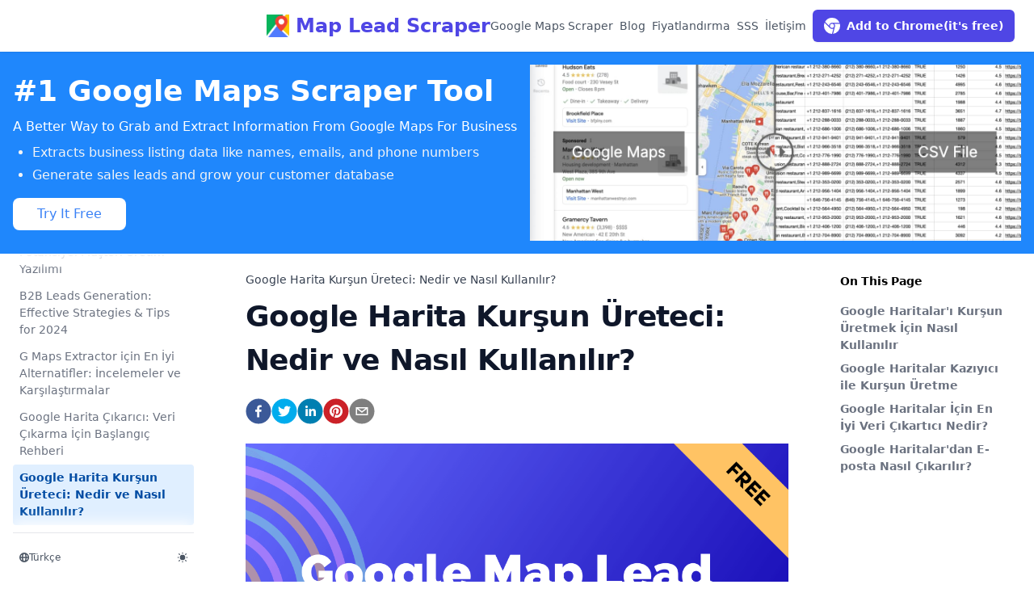

--- FILE ---
content_type: text/html; charset=utf-8
request_url: https://www.mapleadscraper.com/blog/tr/google-map-lead-generator
body_size: 10810
content:
<!DOCTYPE html><html lang="tr"><head><meta charSet="utf-8"/><meta name="robots" content="index,follow"/><meta name="description" content="Google Haritalar listelerini Excel&#x27;e aktarmayı hiç düşündünüz mü? Google Haritalar&#x27;dan kurşunları ve işletme bilgilerini Excel&#x27;e sadece bir tıklama ile nasıl çıkaracağınızı öğrenin."/><meta property="og:title" content="Google Harita Kurşun Üreteci: Nedir ve Nasıl Kullanılır? – Nextra"/><meta property="og:description" content="Google Haritalar listelerini Excel&#x27;e aktarmayı hiç düşündünüz mü? Google Haritalar&#x27;dan kurşunları ve işletme bilgilerini Excel&#x27;e sadece bir tıklama ile nasıl çıkaracağınızı öğrenin."/><meta name="theme-color" content="#111" media="(prefers-color-scheme: dark)"/><meta name="viewport" content="width=device-width, initial-scale=1.0, viewport-fit=cover"/><style>
        :root {
          --nextra-primary-hue: 212deg;
          --nextra-primary-saturation: 100%;
          --nextra-navbar-height: 4rem;
          --nextra-menu-height: 3.75rem;
          --nextra-banner-height: 2.5rem;
        }
        
        .dark {
          --nextra-primary-hue: 204deg;
          --nextra-primary-saturation: 100%;
        }
      </style><title>Google Harita Kurşun Üreteci: Nedir ve Nasıl Kullanılır? - Map Lead Scraper</title><meta name="keywords" content="Kurşun Üretimi,Google Harita Çıkartıcı,Google Harita Kurşun Üretimi,Gmap Kurşun Üreteci"/><meta property="og:type" content="website"/><meta property="og:site_name" content="Google Harita Kurşun Üreteci: Nedir ve Nasıl Kullanılır? - Map Lead Scraper"/><meta name="og:image" content="https://mlbtlwqqirbfngxpwtno.supabase.co/storage/v1/object/public/mapleadscraper/blog/google-map-lead-generator.png"/><meta property="og:url" content="https://www.mapleadscraper.com/blog/tr/google-map-lead-generator.tr"/><meta property="twitter:site" content="Google Harita Kurşun Üreteci: Nedir ve Nasıl Kullanılır? - Map Lead Scraper"/><meta name="twitter:image" content="https://mlbtlwqqirbfngxpwtno.supabase.co/storage/v1/object/public/mapleadscraper/blog/google-map-lead-generator.png"/><meta property="twitter:url" content="https://www.mapleadscraper.com/blog/tr/google-map-lead-generator.tr"/><meta property="twitter:type" content="website"/><meta property="twitter:title" content="Google Harita Kurşun Üreteci: Nedir ve Nasıl Kullanılır? - Map Lead Scraper"/><meta property="twitter:card" content="summary_large_image"/><meta property="twitter:description" content="Google Haritalar listelerini Excel&#x27;e aktarmayı hiç düşündünüz mü? Google Haritalar&#x27;dan kurşunları ve işletme bilgilerini Excel&#x27;e sadece bir tıklama ile nasıl çıkaracağınızı öğrenin."/><link rel="canonical" href="https://www.mapleadscraper.com/blog/tr/google-map-lead-generator.tr"/><link rel="shortcut icon" href="/blog/favicon.ico" type="image/x-icon"/><link rel="icon" href="/blog/favicon.ico" type="image/x-icon"/><link rel="alternate" hrefLang="x-default" href="https://www.mapleadscraper.com/blog/google-map-lead-generator.tr"/><link rel="alternate" hrefLang="en" href="https://www.mapleadscraper.com/blog/google-map-lead-generator.tr"/><link rel="alternate" hrefLang="ja" href="https://www.mapleadscraper.com/blog/ja/google-map-lead-generator.tr"/><link rel="alternate" hrefLang="de" href="https://www.mapleadscraper.com/blog/de/google-map-lead-generator.tr"/><link rel="alternate" hrefLang="ko" href="https://www.mapleadscraper.com/blog/ko/google-map-lead-generator.tr"/><link rel="alternate" hrefLang="es" href="https://www.mapleadscraper.com/blog/es/google-map-lead-generator.tr"/><meta name="next-head-count" content="30"/><link rel="preload" href="/blog/_next/static/css/f3878217a2ebb20e.css" as="style"/><link rel="stylesheet" href="/blog/_next/static/css/f3878217a2ebb20e.css" data-n-g=""/><link rel="preload" href="/blog/_next/static/css/54fde772ad89017e.css" as="style"/><link rel="stylesheet" href="/blog/_next/static/css/54fde772ad89017e.css" data-n-p=""/><noscript data-n-css=""></noscript><script defer="" nomodule="" src="/blog/_next/static/chunks/polyfills-c67a75d1b6f99dc8.js"></script><script src="/blog/_next/static/chunks/webpack-031238314cb47b6d.js" defer=""></script><script src="/blog/_next/static/chunks/framework-48d5208098bb8688.js" defer=""></script><script src="/blog/_next/static/chunks/main-3baef73d2b4120c6.js" defer=""></script><script src="/blog/_next/static/chunks/pages/_app-c8b0833c798baf0c.js" defer=""></script><script src="/blog/_next/static/chunks/6654-12fdf8f655f6b7f6.js" defer=""></script><script src="/blog/_next/static/chunks/pages/google-map-lead-generator.tr-99fe299769492406.js" defer=""></script><script src="/blog/_next/static/g26g5Ji7kgUkM1o2cqfVb/_buildManifest.js" defer=""></script><script src="/blog/_next/static/g26g5Ji7kgUkM1o2cqfVb/_ssgManifest.js" defer=""></script></head><body><div id="__next"><!--$--><!--/$--><script>!function(){try{var d=document.documentElement,c=d.classList;c.remove('light','dark');var e=localStorage.getItem('theme');if('system'===e||(!e&&true)){var t='(prefers-color-scheme: dark)',m=window.matchMedia(t);if(m.media!==t||m.matches){d.style.colorScheme = 'dark';c.add('dark')}else{d.style.colorScheme = 'light';c.add('light')}}else if(e){c.add(e|| '')}if(e==='light'||e==='dark')d.style.colorScheme=e}catch(e){}}()</script><div dir="ltr"><script>document.documentElement.setAttribute('dir','ltr')</script><div class="nextra-nav-container nx-sticky nx-top-0 nx-z-20 nx-w-full nx-bg-transparent print:nx-hidden"><div class="nextra-nav-container-blur nx-pointer-events-none nx-absolute nx-z-[-1] nx-h-full nx-w-full nx-bg-white dark:nx-bg-dark nx-shadow-[0_2px_4px_rgba(0,0,0,.02),0_1px_0_rgba(0,0,0,.06)] dark:nx-shadow-[0_-1px_0_rgba(255,255,255,.1)_inset] contrast-more:nx-shadow-[0_0_0_1px_#000] contrast-more:dark:nx-shadow-[0_0_0_1px_#fff]"></div><nav class="nx-mx-auto nx-flex nx-h-[var(--nextra-navbar-height)] nx-max-w-[90rem] nx-items-center nx-justify-end nx-gap-2 nx-pl-[max(env(safe-area-inset-left),1.5rem)] nx-pr-[max(env(safe-area-inset-right),1.5rem)]"><a class="nx-flex nx-items-center hover:nx-opacity-75 ltr:nx-mr-auto rtl:nx-ml-auto" href="https://www.mapleadscraper.com"><div class="-m-1.5 flex items-center justify-center space-x-2 p-1.5"><img class="h-7" src="/blog/logo.png" alt="Map Lead Scraper"/><p class="text-2xl font-bold text-indigo-600">Map Lead Scraper</p></div></a><a href="https://www.mapleadscraper.com" target="_blank" rel="noreferrer" class="nx-text-sm contrast-more:nx-text-gray-700 contrast-more:dark:nx-text-gray-100 nx-relative -nx-ml-2 nx-hidden nx-whitespace-nowrap nx-p-2 md:nx-inline-block nx-text-gray-600 hover:nx-text-gray-800 dark:nx-text-gray-400 dark:hover:nx-text-gray-200" aria-current="false"><span class="nx-absolute nx-inset-x-0 nx-text-center">Google Maps Scraper</span><span class="nx-invisible nx-font-medium">Google Maps Scraper</span><span class="nx-sr-only nx-select-none"> (opens in a new tab)</span></a><a class="nx-text-sm contrast-more:nx-text-gray-700 contrast-more:dark:nx-text-gray-100 nx-relative -nx-ml-2 nx-hidden nx-whitespace-nowrap nx-p-2 md:nx-inline-block nx-text-gray-600 hover:nx-text-gray-800 dark:nx-text-gray-400 dark:hover:nx-text-gray-200" aria-current="false" href="/blog/tr"><span class="nx-absolute nx-inset-x-0 nx-text-center">Blog</span><span class="nx-invisible nx-font-medium">Blog</span></a><a href="https://www.mapleadscraper.com/#pricing" target="_blank" rel="noreferrer" class="nx-text-sm contrast-more:nx-text-gray-700 contrast-more:dark:nx-text-gray-100 nx-relative -nx-ml-2 nx-hidden nx-whitespace-nowrap nx-p-2 md:nx-inline-block nx-text-gray-600 hover:nx-text-gray-800 dark:nx-text-gray-400 dark:hover:nx-text-gray-200" aria-current="false"><span class="nx-absolute nx-inset-x-0 nx-text-center">Fiyatlandırma</span><span class="nx-invisible nx-font-medium">Fiyatlandırma</span><span class="nx-sr-only nx-select-none"> (opens in a new tab)</span></a><a href="https://www.mapleadscraper.com/#faqs" target="_blank" rel="noreferrer" class="nx-text-sm contrast-more:nx-text-gray-700 contrast-more:dark:nx-text-gray-100 nx-relative -nx-ml-2 nx-hidden nx-whitespace-nowrap nx-p-2 md:nx-inline-block nx-text-gray-600 hover:nx-text-gray-800 dark:nx-text-gray-400 dark:hover:nx-text-gray-200" aria-current="false"><span class="nx-absolute nx-inset-x-0 nx-text-center">SSS</span><span class="nx-invisible nx-font-medium">SSS</span><span class="nx-sr-only nx-select-none"> (opens in a new tab)</span></a><a href="https://www.mapleadscraper.com/#contact" target="_blank" rel="noreferrer" class="nx-text-sm contrast-more:nx-text-gray-700 contrast-more:dark:nx-text-gray-100 nx-relative -nx-ml-2 nx-hidden nx-whitespace-nowrap nx-p-2 md:nx-inline-block nx-text-gray-600 hover:nx-text-gray-800 dark:nx-text-gray-400 dark:hover:nx-text-gray-200" aria-current="false"><span class="nx-absolute nx-inset-x-0 nx-text-center">İletişim</span><span class="nx-invisible nx-font-medium">İletişim</span><span class="nx-sr-only nx-select-none"> (opens in a new tab)</span></a><div class="lg:block hidden"><a class="inline-flex rounded-md bg-indigo-600 px-3.5 py-2.5 text-sm font-semibold text-white shadow-sm hover:bg-indigo-500 focus-visible:outline focus-visible:outline-2 focus-visible:outline-offset-2 focus-visible:outline-indigo-600" href="https://www.mapleadscraper.com/google-maps-scraper-chrome-extension/" xt-marked="ok"><svg stroke="currentColor" fill="currentColor" stroke-width="0" viewBox="0 0 16 16" class="mr-2 text-xl" height="1em" width="1em" xmlns="http://www.w3.org/2000/svg"><path fill-rule="evenodd" d="M16 8a8.001 8.001 0 0 1-7.022 7.94l1.902-7.098a2.995 2.995 0 0 0 .05-1.492A2.977 2.977 0 0 0 10.237 6h5.511A8 8 0 0 1 16 8ZM0 8a8 8 0 0 0 7.927 8l1.426-5.321a2.978 2.978 0 0 1-.723.255 2.979 2.979 0 0 1-1.743-.147 2.986 2.986 0 0 1-1.043-.7L.633 4.876A7.975 7.975 0 0 0 0 8Zm5.004-.167L1.108 3.936A8.003 8.003 0 0 1 15.418 5H8.066a2.979 2.979 0 0 0-1.252.243 2.987 2.987 0 0 0-1.81 2.59ZM8 10a2 2 0 1 0 0-4 2 2 0 0 0 0 4Z"></path></svg>Add to Chrome(it&#x27;s free)</a></div><button type="button" aria-label="Menu" class="nextra-hamburger -nx-mr-2 nx-rounded nx-p-2 active:nx-bg-gray-400/20 md:nx-hidden"><svg fill="none" width="24" height="24" viewBox="0 0 24 24" stroke="currentColor" class=""><g><path stroke-linecap="round" stroke-linejoin="round" stroke-width="2" d="M4 6h16"></path></g><path stroke-linecap="round" stroke-linejoin="round" stroke-width="2" d="M4 12h16"></path><g><path stroke-linecap="round" stroke-linejoin="round" stroke-width="2" d="M4 18h16"></path></g></svg></button></nav></div><div class="nx-mx-auto nx-flex nx-max-w-[90rem]"><div class="motion-reduce:nx-transition-none [transition:background-color_1.5s_ease] nx-bg-transparent"></div><aside class="nextra-sidebar-container nx-flex nx-flex-col md:nx-top-16 md:nx-shrink-0 motion-reduce:nx-transform-none nx-transform-gpu nx-transition-all nx-ease-in-out print:nx-hidden md:nx-w-64 md:nx-sticky md:nx-self-start max-md:[transform:translate3d(0,-100%,0)]"><div class="nx-px-4 nx-pt-4 md:nx-hidden"></div><div class="nx-overflow-y-auto nx-overflow-x-hidden nx-p-4 nx-grow md:nx-h-[calc(100vh-var(--nextra-navbar-height)-var(--nextra-menu-height))] nextra-scrollbar"><div class="nx-transform-gpu nx-overflow-hidden nx-transition-all nx-ease-in-out motion-reduce:nx-transition-none"><div class="nx-transition-opacity nx-duration-500 nx-ease-in-out motion-reduce:nx-transition-none nx-opacity-100"><ul class="nx-flex nx-flex-col nx-gap-1 nextra-menu-desktop max-md:nx-hidden"><li class="nx-flex nx-flex-col nx-gap-1"><a class="nx-flex nx-rounded nx-px-2 nx-py-1.5 nx-text-sm nx-transition-colors [word-break:break-word] nx-cursor-pointer [-webkit-tap-highlight-color:transparent] [-webkit-touch-callout:none] contrast-more:nx-border nx-text-gray-500 hover:nx-bg-gray-100 hover:nx-text-gray-900 dark:nx-text-neutral-400 dark:hover:nx-bg-primary-100/5 dark:hover:nx-text-gray-50 contrast-more:nx-text-gray-900 contrast-more:dark:nx-text-gray-50 contrast-more:nx-border-transparent contrast-more:hover:nx-border-gray-900 contrast-more:dark:hover:nx-border-gray-50" href="/blog/tr/best-twitter-scrapers">10 Best Twitter Scraper Tools in 2025</a></li><li class="nx-flex nx-flex-col nx-gap-1"><a class="nx-flex nx-rounded nx-px-2 nx-py-1.5 nx-text-sm nx-transition-colors [word-break:break-word] nx-cursor-pointer [-webkit-tap-highlight-color:transparent] [-webkit-touch-callout:none] contrast-more:nx-border nx-text-gray-500 hover:nx-bg-gray-100 hover:nx-text-gray-900 dark:nx-text-neutral-400 dark:hover:nx-bg-primary-100/5 dark:hover:nx-text-gray-50 contrast-more:nx-text-gray-900 contrast-more:dark:nx-text-gray-50 contrast-more:nx-border-transparent contrast-more:hover:nx-border-gray-900 contrast-more:dark:hover:nx-border-gray-50" href="/blog/tr/best-google-maps-scraper">2023 Güncellenmiş 5 En İyi Google Haritalar Kazıyıcı Araçları</a></li><li class="nx-flex nx-flex-col nx-gap-1"><a class="nx-flex nx-rounded nx-px-2 nx-py-1.5 nx-text-sm nx-transition-colors [word-break:break-word] nx-cursor-pointer [-webkit-tap-highlight-color:transparent] [-webkit-touch-callout:none] contrast-more:nx-border nx-text-gray-500 hover:nx-bg-gray-100 hover:nx-text-gray-900 dark:nx-text-neutral-400 dark:hover:nx-bg-primary-100/5 dark:hover:nx-text-gray-50 contrast-more:nx-text-gray-900 contrast-more:dark:nx-text-gray-50 contrast-more:nx-border-transparent contrast-more:hover:nx-border-gray-900 contrast-more:dark:hover:nx-border-gray-50" href="/blog/tr/ai-lead-generation-software">2024&#x27;te En İyi 5 Yapay Zeka Potansiyel Müşteri Üretim Yazılımı</a></li><li class="nx-flex nx-flex-col nx-gap-1"><a class="nx-flex nx-rounded nx-px-2 nx-py-1.5 nx-text-sm nx-transition-colors [word-break:break-word] nx-cursor-pointer [-webkit-tap-highlight-color:transparent] [-webkit-touch-callout:none] contrast-more:nx-border nx-text-gray-500 hover:nx-bg-gray-100 hover:nx-text-gray-900 dark:nx-text-neutral-400 dark:hover:nx-bg-primary-100/5 dark:hover:nx-text-gray-50 contrast-more:nx-text-gray-900 contrast-more:dark:nx-text-gray-50 contrast-more:nx-border-transparent contrast-more:hover:nx-border-gray-900 contrast-more:dark:hover:nx-border-gray-50" href="/blog/tr/b2b-sales-lead-generation">B2B Leads Generation: Effective Strategies &amp; Tips for 2024</a></li><li class="nx-flex nx-flex-col nx-gap-1"><a class="nx-flex nx-rounded nx-px-2 nx-py-1.5 nx-text-sm nx-transition-colors [word-break:break-word] nx-cursor-pointer [-webkit-tap-highlight-color:transparent] [-webkit-touch-callout:none] contrast-more:nx-border nx-text-gray-500 hover:nx-bg-gray-100 hover:nx-text-gray-900 dark:nx-text-neutral-400 dark:hover:nx-bg-primary-100/5 dark:hover:nx-text-gray-50 contrast-more:nx-text-gray-900 contrast-more:dark:nx-text-gray-50 contrast-more:nx-border-transparent contrast-more:hover:nx-border-gray-900 contrast-more:dark:hover:nx-border-gray-50" href="/blog/tr/g-maps-extractor-reviews">G Maps Extractor için En İyi Alternatifler: İncelemeler ve Karşılaştırmalar</a></li><li class="nx-flex nx-flex-col nx-gap-1"><a class="nx-flex nx-rounded nx-px-2 nx-py-1.5 nx-text-sm nx-transition-colors [word-break:break-word] nx-cursor-pointer [-webkit-tap-highlight-color:transparent] [-webkit-touch-callout:none] contrast-more:nx-border nx-text-gray-500 hover:nx-bg-gray-100 hover:nx-text-gray-900 dark:nx-text-neutral-400 dark:hover:nx-bg-primary-100/5 dark:hover:nx-text-gray-50 contrast-more:nx-text-gray-900 contrast-more:dark:nx-text-gray-50 contrast-more:nx-border-transparent contrast-more:hover:nx-border-gray-900 contrast-more:dark:hover:nx-border-gray-50" href="/blog/tr/google-map-extractor-a-beginners-guide-to-data-extraction">Google Harita Çıkarıcı: Veri Çıkarma İçin Başlangıç ​​Rehberi</a></li><li class="nx-flex nx-flex-col nx-gap-1 active"><a class="nx-flex nx-rounded nx-px-2 nx-py-1.5 nx-text-sm nx-transition-colors [word-break:break-word] nx-cursor-pointer [-webkit-tap-highlight-color:transparent] [-webkit-touch-callout:none] contrast-more:nx-border nx-bg-primary-100 nx-font-semibold nx-text-primary-800 dark:nx-bg-primary-400/10 dark:nx-text-primary-600 contrast-more:nx-border-primary-500 contrast-more:dark:nx-border-primary-500" href="/blog/tr/google-map-lead-generator">Google Harita Kurşun Üreteci: Nedir ve Nasıl Kullanılır?</a></li><li class="nx-flex nx-flex-col nx-gap-1"><a class="nx-flex nx-rounded nx-px-2 nx-py-1.5 nx-text-sm nx-transition-colors [word-break:break-word] nx-cursor-pointer [-webkit-tap-highlight-color:transparent] [-webkit-touch-callout:none] contrast-more:nx-border nx-text-gray-500 hover:nx-bg-gray-100 hover:nx-text-gray-900 dark:nx-text-neutral-400 dark:hover:nx-bg-primary-100/5 dark:hover:nx-text-gray-50 contrast-more:nx-text-gray-900 contrast-more:dark:nx-text-gray-50 contrast-more:nx-border-transparent contrast-more:hover:nx-border-gray-900 contrast-more:dark:hover:nx-border-gray-50" href="/blog/tr/extract-google-maps-coordinates">Google Haritalar Koordinatlarını Nasıl Kolayca Çıkarabilirsiniz?</a></li><li class="nx-flex nx-flex-col nx-gap-1"><a class="nx-flex nx-rounded nx-px-2 nx-py-1.5 nx-text-sm nx-transition-colors [word-break:break-word] nx-cursor-pointer [-webkit-tap-highlight-color:transparent] [-webkit-touch-callout:none] contrast-more:nx-border nx-text-gray-500 hover:nx-bg-gray-100 hover:nx-text-gray-900 dark:nx-text-neutral-400 dark:hover:nx-bg-primary-100/5 dark:hover:nx-text-gray-50 contrast-more:nx-text-gray-900 contrast-more:dark:nx-text-gray-50 contrast-more:nx-border-transparent contrast-more:hover:nx-border-gray-900 contrast-more:dark:hover:nx-border-gray-50" href="/blog/tr/export-google-maps-list-to-excel">Google Haritalar Listesini Excel&#x27;e Nasıl Aktarılır: Tam Kılavuz</a></li><li class="nx-flex nx-flex-col nx-gap-1"><a class="nx-flex nx-rounded nx-px-2 nx-py-1.5 nx-text-sm nx-transition-colors [word-break:break-word] nx-cursor-pointer [-webkit-tap-highlight-color:transparent] [-webkit-touch-callout:none] contrast-more:nx-border nx-text-gray-500 hover:nx-bg-gray-100 hover:nx-text-gray-900 dark:nx-text-neutral-400 dark:hover:nx-bg-primary-100/5 dark:hover:nx-text-gray-50 contrast-more:nx-text-gray-900 contrast-more:dark:nx-text-gray-50 contrast-more:nx-border-transparent contrast-more:hover:nx-border-gray-900 contrast-more:dark:hover:nx-border-gray-50" href="/blog/tr/extract-emails-from-google-maps">Google Haritalardan E-posta Nasıl Çıkarılır (Adım Adım)</a></li><li class="nx-flex nx-flex-col nx-gap-1"><a class="nx-flex nx-rounded nx-px-2 nx-py-1.5 nx-text-sm nx-transition-colors [word-break:break-word] nx-cursor-pointer [-webkit-tap-highlight-color:transparent] [-webkit-touch-callout:none] contrast-more:nx-border nx-text-gray-500 hover:nx-bg-gray-100 hover:nx-text-gray-900 dark:nx-text-neutral-400 dark:hover:nx-bg-primary-100/5 dark:hover:nx-text-gray-50 contrast-more:nx-text-gray-900 contrast-more:dark:nx-text-gray-50 contrast-more:nx-border-transparent contrast-more:hover:nx-border-gray-900 contrast-more:dark:hover:nx-border-gray-50" href="/blog/tr/scrape-business-data-from-g-maps">Google Haritalardan İş Bilgileri Nasıl Çıkarılır [Ücretsiz]</a></li><li class="nx-flex nx-flex-col nx-gap-1"><a class="nx-flex nx-rounded nx-px-2 nx-py-1.5 nx-text-sm nx-transition-colors [word-break:break-word] nx-cursor-pointer [-webkit-tap-highlight-color:transparent] [-webkit-touch-callout:none] contrast-more:nx-border nx-text-gray-500 hover:nx-bg-gray-100 hover:nx-text-gray-900 dark:nx-text-neutral-400 dark:hover:nx-bg-primary-100/5 dark:hover:nx-text-gray-50 contrast-more:nx-text-gray-900 contrast-more:dark:nx-text-gray-50 contrast-more:nx-border-transparent contrast-more:hover:nx-border-gray-900 contrast-more:dark:hover:nx-border-gray-50" href="/blog/tr/scrape-phone-on-google-maps">Google Haritalarında Telefon Numaralarını Nasıl Kazanabilirsiniz? [2023 Güncellendi]</a></li><li class="nx-flex nx-flex-col nx-gap-1"><a class="nx-flex nx-rounded nx-px-2 nx-py-1.5 nx-text-sm nx-transition-colors [word-break:break-word] nx-cursor-pointer [-webkit-tap-highlight-color:transparent] [-webkit-touch-callout:none] contrast-more:nx-border nx-text-gray-500 hover:nx-bg-gray-100 hover:nx-text-gray-900 dark:nx-text-neutral-400 dark:hover:nx-bg-primary-100/5 dark:hover:nx-text-gray-50 contrast-more:nx-text-gray-900 contrast-more:dark:nx-text-gray-50 contrast-more:nx-border-transparent contrast-more:hover:nx-border-gray-900 contrast-more:dark:hover:nx-border-gray-50" href="/blog/tr/scraping-google-reviews">Google Yorumlarını Nasıl Kazıyabilirsiniz: Google Yorumlarını Kazımanın Sırrı</a></li><li class="nx-flex nx-flex-col nx-gap-1"><a class="nx-flex nx-rounded nx-px-2 nx-py-1.5 nx-text-sm nx-transition-colors [word-break:break-word] nx-cursor-pointer [-webkit-tap-highlight-color:transparent] [-webkit-touch-callout:none] contrast-more:nx-border nx-text-gray-500 hover:nx-bg-gray-100 hover:nx-text-gray-900 dark:nx-text-neutral-400 dark:hover:nx-bg-primary-100/5 dark:hover:nx-text-gray-50 contrast-more:nx-text-gray-900 contrast-more:dark:nx-text-gray-50 contrast-more:nx-border-transparent contrast-more:hover:nx-border-gray-900 contrast-more:dark:hover:nx-border-gray-50" href="/blog/tr/scrape-google-maps-business-data">İş Verileri İçin Google Haritalarını Kazıma: Tam Kılavuz</a></li><li class="nx-flex nx-flex-col nx-gap-1"><a class="nx-flex nx-rounded nx-px-2 nx-py-1.5 nx-text-sm nx-transition-colors [word-break:break-word] nx-cursor-pointer [-webkit-tap-highlight-color:transparent] [-webkit-touch-callout:none] contrast-more:nx-border nx-text-gray-500 hover:nx-bg-gray-100 hover:nx-text-gray-900 dark:nx-text-neutral-400 dark:hover:nx-bg-primary-100/5 dark:hover:nx-text-gray-50 contrast-more:nx-text-gray-900 contrast-more:dark:nx-text-gray-50 contrast-more:nx-border-transparent contrast-more:hover:nx-border-gray-900 contrast-more:dark:hover:nx-border-gray-50" href="/blog/tr/outscraper-google-maps-scraper-reviews">Neden Outscraper Google Haritalar Kazıyıcı Kullanmalı? İncelemeler ve Faydalar</a></li><li class="nx-flex nx-flex-col nx-gap-1"><a class="nx-flex nx-rounded nx-px-2 nx-py-1.5 nx-text-sm nx-transition-colors [word-break:break-word] nx-cursor-pointer [-webkit-tap-highlight-color:transparent] [-webkit-touch-callout:none] contrast-more:nx-border nx-text-gray-500 hover:nx-bg-gray-100 hover:nx-text-gray-900 dark:nx-text-neutral-400 dark:hover:nx-bg-primary-100/5 dark:hover:nx-text-gray-50 contrast-more:nx-text-gray-900 contrast-more:dark:nx-text-gray-50 contrast-more:nx-border-transparent contrast-more:hover:nx-border-gray-900 contrast-more:dark:hover:nx-border-gray-50" href="/blog/tr/best-ai-lead-generation-tools">Ücretsiz En İyi AI Lead Generation Yazılım Araçları 2023</a></li><li class="nx-flex nx-flex-col nx-gap-1"><a class="nx-flex nx-rounded nx-px-2 nx-py-1.5 nx-text-sm nx-transition-colors [word-break:break-word] nx-cursor-pointer [-webkit-tap-highlight-color:transparent] [-webkit-touch-callout:none] contrast-more:nx-border nx-text-gray-500 hover:nx-bg-gray-100 hover:nx-text-gray-900 dark:nx-text-neutral-400 dark:hover:nx-bg-primary-100/5 dark:hover:nx-text-gray-50 contrast-more:nx-text-gray-900 contrast-more:dark:nx-text-gray-50 contrast-more:nx-border-transparent contrast-more:hover:nx-border-gray-900 contrast-more:dark:hover:nx-border-gray-50" href="/blog/tr/how-to-scrape-google-maps-data-for-free">Ücretsiz Olarak Google Haritalar Verilerini Nasıl Kazıyabilirsiniz?</a></li><li class="nx-flex nx-flex-col nx-gap-1"><a class="nx-flex nx-rounded nx-px-2 nx-py-1.5 nx-text-sm nx-transition-colors [word-break:break-word] nx-cursor-pointer [-webkit-tap-highlight-color:transparent] [-webkit-touch-callout:none] contrast-more:nx-border nx-text-gray-500 hover:nx-bg-gray-100 hover:nx-text-gray-900 dark:nx-text-neutral-400 dark:hover:nx-bg-primary-100/5 dark:hover:nx-text-gray-50 contrast-more:nx-text-gray-900 contrast-more:dark:nx-text-gray-50 contrast-more:nx-border-transparent contrast-more:hover:nx-border-gray-900 contrast-more:dark:hover:nx-border-gray-50" href="/blog/tr/apify-google-maps-scraper-reviews">Veri Analizini Geliştirme: Apify Google Haritalar Kazıyıcı İncelemeleri</a></li></ul></div></div></div><div class="nx-sticky nx-bottom-0 nx-bg-white dark:nx-bg-dark nx-mx-4 nx-py-4 nx-shadow-[0_-12px_16px_#fff] nx-flex nx-items-center nx-gap-2 dark:nx-border-neutral-800 dark:nx-shadow-[0_-12px_16px_#111] contrast-more:nx-border-neutral-400 contrast-more:nx-shadow-none contrast-more:dark:nx-shadow-none nx-justify-end nx-border-t" data-toggle-animation="off"><button title="Change language" class="nx-h-7 nx-rounded-md nx-px-2 nx-text-left nx-text-xs nx-font-medium nx-text-gray-600 nx-transition-colors dark:nx-text-gray-400 hover:nx-bg-gray-100 hover:nx-text-gray-900 dark:hover:nx-bg-primary-100/5 dark:hover:nx-text-gray-50 nx-grow" id="headlessui-listbox-button-:R4v6p6:" type="button" aria-haspopup="listbox" aria-expanded="false" data-headlessui-state=""><span class="nx-flex nx-items-center nx-gap-2"><svg viewBox="2 2 16 16" width="12" height="12" fill="currentColor"><path fill-rule="evenodd" d="M4.083 9h1.946c.089-1.546.383-2.97.837-4.118A6.004 6.004 0 004.083 9zM10 2a8 8 0 100 16 8 8 0 000-16zm0 2c-.076 0-.232.032-.465.262-.238.234-.497.623-.737 1.182-.389.907-.673 2.142-.766 3.556h3.936c-.093-1.414-.377-2.649-.766-3.556-.24-.56-.5-.948-.737-1.182C10.232 4.032 10.076 4 10 4zm3.971 5c-.089-1.546-.383-2.97-.837-4.118A6.004 6.004 0 0115.917 9h-1.946zm-2.003 2H8.032c.093 1.414.377 2.649.766 3.556.24.56.5.948.737 1.182.233.23.389.262.465.262.076 0 .232-.032.465-.262.238-.234.498-.623.737-1.182.389-.907.673-2.142.766-3.556zm1.166 4.118c.454-1.147.748-2.572.837-4.118h1.946a6.004 6.004 0 01-2.783 4.118zm-6.268 0C6.412 13.97 6.118 12.546 6.03 11H4.083a6.004 6.004 0 002.783 4.118z" clip-rule="evenodd"></path></svg><span class="">Türkçe</span></span></button><div class=""><button title="Change theme" class="nx-h-7 nx-rounded-md nx-px-2 nx-text-left nx-text-xs nx-font-medium nx-text-gray-600 nx-transition-colors dark:nx-text-gray-400 hover:nx-bg-gray-100 hover:nx-text-gray-900 dark:hover:nx-bg-primary-100/5 dark:hover:nx-text-gray-50" id="headlessui-listbox-button-:R5f6p6:" type="button" aria-haspopup="listbox" aria-expanded="false" data-headlessui-state=""><div class="nx-flex nx-items-center nx-gap-2 nx-capitalize"><svg fill="none" viewBox="3 3 18 18" width="12" height="12" stroke="currentColor"><path stroke-linecap="round" stroke-linejoin="round" stroke-width="2" fill="currentColor" d="M12 3v1m0 16v1m9-9h-1M4 12H3m15.364 6.364l-.707-.707M6.343 6.343l-.707-.707m12.728 0l-.707.707M6.343 17.657l-.707.707M16 12a4 4 0 11-8 0 4 4 0 018 0z"></path></svg><span class="md:nx-hidden">Light</span></div></button></div></div></aside><nav class="nextra-toc nx-order-last nx-hidden nx-w-64 nx-shrink-0 xl:nx-block print:nx-hidden nx-px-4" aria-label="table of contents"><div class="nextra-scrollbar nx-sticky nx-top-16 nx-overflow-y-auto nx-pr-4 nx-pt-6 nx-text-sm [hyphens:auto] nx-max-h-[calc(100vh-var(--nextra-navbar-height)-env(safe-area-inset-bottom))] ltr:-nx-mr-4 rtl:-nx-ml-4"><p class="nx-mb-4 nx-font-semibold nx-tracking-tight">On This Page</p><ul><li class="nx-my-2 nx-scroll-my-6 nx-scroll-py-6"><a href="#google-haritaları-kurşun-üretmek-i̇çin-nasıl-kullanılır" class="nx-font-semibold nx-inline-block nx-text-gray-500 hover:nx-text-gray-900 dark:nx-text-gray-400 dark:hover:nx-text-gray-300 contrast-more:nx-text-gray-900 contrast-more:nx-underline contrast-more:dark:nx-text-gray-50 nx-w-full nx-break-words">Google Haritalar&#x27;ı Kurşun Üretmek İçin Nasıl Kullanılır</a></li><li class="nx-my-2 nx-scroll-my-6 nx-scroll-py-6"><a href="#google-haritalar-kazıyıcı-ile-kurşun-üretme" class="nx-font-semibold nx-inline-block nx-text-gray-500 hover:nx-text-gray-900 dark:nx-text-gray-400 dark:hover:nx-text-gray-300 contrast-more:nx-text-gray-900 contrast-more:nx-underline contrast-more:dark:nx-text-gray-50 nx-w-full nx-break-words">Google Haritalar Kazıyıcı ile Kurşun Üretme</a></li><li class="nx-my-2 nx-scroll-my-6 nx-scroll-py-6"><a href="#google-haritalar-i̇çin-en-i̇yi-veri-çıkartıcı-nedir" class="nx-font-semibold nx-inline-block nx-text-gray-500 hover:nx-text-gray-900 dark:nx-text-gray-400 dark:hover:nx-text-gray-300 contrast-more:nx-text-gray-900 contrast-more:nx-underline contrast-more:dark:nx-text-gray-50 nx-w-full nx-break-words">Google Haritalar İçin En İyi Veri Çıkartıcı Nedir?</a></li><li class="nx-my-2 nx-scroll-my-6 nx-scroll-py-6"><a href="#google-haritalardan-e-posta-nasıl-çıkarılır" class="nx-font-semibold nx-inline-block nx-text-gray-500 hover:nx-text-gray-900 dark:nx-text-gray-400 dark:hover:nx-text-gray-300 contrast-more:nx-text-gray-900 contrast-more:nx-underline contrast-more:dark:nx-text-gray-50 nx-w-full nx-break-words">Google Haritalar&#x27;dan E-posta Nasıl Çıkarılır?</a></li></ul></div></nav><div id="reach-skip-nav"></div><article class="nx-w-full nx-break-words nextra-content nx-flex nx-min-h-[calc(100vh-var(--nextra-navbar-height))] nx-min-w-0 nx-justify-center nx-pb-8 nx-pr-[calc(env(safe-area-inset-right)-1.5rem)]"><main class="nx-w-full nx-min-w-0 nx-max-w-6xl nx-px-6 nx-pt-4 md:nx-px-12"><div class="nextra-breadcrumb nx-mt-1.5 nx-flex nx-items-center nx-gap-1 nx-overflow-hidden nx-text-sm nx-text-gray-500 dark:nx-text-gray-400 contrast-more:nx-text-current"><div class="nx-whitespace-nowrap nx-transition-colors nx-font-medium nx-text-gray-700 contrast-more:nx-font-bold contrast-more:nx-text-current dark:nx-text-gray-100 contrast-more:dark:nx-text-current" title="Google Harita Kurşun Üreteci: Nedir ve Nasıl Kullanılır?">Google Harita Kurşun Üreteci: Nedir ve Nasıl Kullanılır?</div></div><h1 class="nx-mt-2 nx-text-4xl nx-font-bold nx-tracking-tight nx-text-slate-900 dark:nx-text-slate-100">Google Harita Kurşun Üreteci: Nedir ve Nasıl Kullanılır?</h1>
<div class="flex gap-2 mt-[20px]"><button aria-label="facebook" class="react-share__ShareButton" style="background-color:transparent;border:none;padding:0;font:inherit;color:inherit;cursor:pointer"><svg viewBox="0 0 64 64" width="32" height="32"><circle cx="32" cy="32" r="31" fill="#3b5998"></circle><path d="M34.1,47V33.3h4.6l0.7-5.3h-5.3v-3.4c0-1.5,0.4-2.6,2.6-2.6l2.8,0v-4.8c-0.5-0.1-2.2-0.2-4.1-0.2 c-4.1,0-6.9,2.5-6.9,7V28H24v5.3h4.6V47H34.1z" fill="white"></path></svg></button><button aria-label="twitter" class="react-share__ShareButton" style="background-color:transparent;border:none;padding:0;font:inherit;color:inherit;cursor:pointer"><svg viewBox="0 0 64 64" width="32" height="32"><circle cx="32" cy="32" r="31" fill="#00aced"></circle><path d="M48,22.1c-1.2,0.5-2.4,0.9-3.8,1c1.4-0.8,2.4-2.1,2.9-3.6c-1.3,0.8-2.7,1.3-4.2,1.6 C41.7,19.8,40,19,38.2,19c-3.6,0-6.6,2.9-6.6,6.6c0,0.5,0.1,1,0.2,1.5c-5.5-0.3-10.3-2.9-13.5-6.9c-0.6,1-0.9,2.1-0.9,3.3 c0,2.3,1.2,4.3,2.9,5.5c-1.1,0-2.1-0.3-3-0.8c0,0,0,0.1,0,0.1c0,3.2,2.3,5.8,5.3,6.4c-0.6,0.1-1.1,0.2-1.7,0.2c-0.4,0-0.8,0-1.2-0.1 c0.8,2.6,3.3,4.5,6.1,4.6c-2.2,1.8-5.1,2.8-8.2,2.8c-0.5,0-1.1,0-1.6-0.1c2.9,1.9,6.4,2.9,10.1,2.9c12.1,0,18.7-10,18.7-18.7 c0-0.3,0-0.6,0-0.8C46,24.5,47.1,23.4,48,22.1z" fill="white"></path></svg></button><button aria-label="linkedin" class="react-share__ShareButton" style="background-color:transparent;border:none;padding:0;font:inherit;color:inherit;cursor:pointer"><svg viewBox="0 0 64 64" width="32" height="32"><circle cx="32" cy="32" r="31" fill="#007fb1"></circle><path d="M20.4,44h5.4V26.6h-5.4V44z M23.1,18c-1.7,0-3.1,1.4-3.1,3.1c0,1.7,1.4,3.1,3.1,3.1 c1.7,0,3.1-1.4,3.1-3.1C26.2,19.4,24.8,18,23.1,18z M39.5,26.2c-2.6,0-4.4,1.4-5.1,2.8h-0.1v-2.4h-5.2V44h5.4v-8.6 c0-2.3,0.4-4.5,3.2-4.5c2.8,0,2.8,2.6,2.8,4.6V44H46v-9.5C46,29.8,45,26.2,39.5,26.2z" fill="white"></path></svg></button><button title="" aria-label="pinterest" class="react-share__ShareButton" style="background-color:transparent;border:none;padding:0;font:inherit;color:inherit;cursor:pointer"><svg viewBox="0 0 64 64" width="32" height="32"><circle cx="32" cy="32" r="31" fill="#cb2128"></circle><path d="M32,16c-8.8,0-16,7.2-16,16c0,6.6,3.9,12.2,9.6,14.7c0-1.1,0-2.5,0.3-3.7 c0.3-1.3,2.1-8.7,2.1-8.7s-0.5-1-0.5-2.5c0-2.4,1.4-4.1,3.1-4.1c1.5,0,2.2,1.1,2.2,2.4c0,1.5-0.9,3.7-1.4,5.7 c-0.4,1.7,0.9,3.1,2.5,3.1c3,0,5.1-3.9,5.1-8.5c0-3.5-2.4-6.1-6.7-6.1c-4.9,0-7.9,3.6-7.9,7.7c0,1.4,0.4,2.4,1.1,3.1 c0.3,0.3,0.3,0.5,0.2,0.9c-0.1,0.3-0.3,1-0.3,1.3c-0.1,0.4-0.4,0.6-0.8,0.4c-2.2-0.9-3.3-3.4-3.3-6.1c0-4.5,3.8-10,11.4-10 c6.1,0,10.1,4.4,10.1,9.2c0,6.3-3.5,11-8.6,11c-1.7,0-3.4-0.9-3.9-2c0,0-0.9,3.7-1.1,4.4c-0.3,1.2-1,2.5-1.6,3.4 c1.4,0.4,3,0.7,4.5,0.7c8.8,0,16-7.2,16-16C48,23.2,40.8,16,32,16z" fill="white"></path></svg></button><button title="" aria-label="email" class="react-share__ShareButton" style="background-color:transparent;border:none;padding:0;font:inherit;color:inherit;cursor:pointer"><svg viewBox="0 0 64 64" width="32" height="32"><circle cx="32" cy="32" r="31" fill="#7f7f7f"></circle><path d="M17,22v20h30V22H17z M41.1,25L32,32.1L22.9,25H41.1z M20,39V26.6l12,9.3l12-9.3V39H20z" fill="white"></path></svg></button></div>
<p class="nx-mt-6 nx-leading-7 first:nx-mt-0"><img src="https://mlbtlwqqirbfngxpwtno.supabase.co/storage/v1/object/public/mapleadscraper/blog/google-map-lead-generator.png" alt="Google Harita Kurşun Üreteci"/></p>
<p class="nx-mt-6 nx-leading-7 first:nx-mt-0">Google Haritalar&#x27;ı kurşun üretimi için kullanmanın birkaç ipucu:</p>
<ul class="nx-mt-6 nx-list-disc first:nx-mt-0 ltr:nx-ml-6 rtl:nx-mr-6">
<li class="nx-my-2">Coğrafi bir alanda hedef anahtar kelimelerinizi arayın ve haritada görünen işletmeleri arayın. Bunlar potansiyel kurşunlardır. İşletme listelerine tıklayarak web siteleri, telefon numaraları, fotoğraflar vb. gibi daha fazla bilgi alabilirsiniz.</li>
<li class="nx-my-2">Google Haritalar&#x27;ı kullanarak belirli bir şehir veya bölgede ideal müşteri profilinizi arayın. Örneğin, &quot;Los Angeles&#x27;taki hukuk firmaları&quot; veya &quot;Chicago&#x27;daki restoranlar&quot; gibi arama yapın. Görünen işletmelerin bir listesini olası müşteriler olarak belirleyin.</li>
<li class="nx-my-2">Eksiklikleri veya az listelenen alanları arayın. Bunlar, daha az rekabet olabileceği için kurşun üretme fırsatları sunabilir. Bu alanlardaki işletmelere soğuk arama/e-posta gönderebilirsiniz.</li>
<li class="nx-my-2">Kendi işletmeniz için bir Google My Business listesi oluşturun. Bu, sizi haritada yerleştirir ve arama yaparken sizi bulabilecek potansiyel müşterilere olanak tanır. İşletme profilinizi tamamen doldurduğunuzdan emin olun.</li>
<li class="nx-my-2">Mevcut müşteri/klientlerinizin konumlarını analiz edin. Coğrafi desenler varsa ve bu alanlarda benzer işletmeler bulun, hedef alın.</li>
<li class="nx-my-2">Google Haritalar verilerini, trafik sayımlarını ve nüfus demografisini kullanarak çabalarınızı odaklayabileceğiniz yüksek potansiyelli alanları bulun.</li>
</ul>
<p class="nx-mt-6 nx-leading-7 first:nx-mt-0">Anahtar, Google Haritalar&#x27;ı konum, endüstri, listelerdeki boşluklar ve daha fazlasına dayanarak sistematik olarak kurşunları bulmak ve araştırmaktır. Optimal kurşun üretimi için yerinde keşif ve iletişimle birleştirin.</p>
<h2 class="nx-font-semibold nx-tracking-tight nx-text-slate-900 dark:nx-text-slate-100 nx-mt-10 nx-border-b nx-pb-1 nx-text-3xl nx-border-neutral-200/70 contrast-more:nx-border-neutral-400 dark:nx-border-primary-100/10 contrast-more:dark:nx-border-neutral-400">Google Haritalar&#x27;ı Kurşun Üretmek İçin Nasıl Kullanılır<a href="#google-haritaları-kurşun-üretmek-i̇çin-nasıl-kullanılır" id="google-haritaları-kurşun-üretmek-i̇çin-nasıl-kullanılır" class="subheading-anchor" aria-label="Permalink for this section"></a></h2>
<div class="lazyload-wrapper "><div style="height:350px" class="lazyload-placeholder"></div></div>
<ol class="nx-mt-6 nx-list-decimal first:nx-mt-0 ltr:nx-ml-6 rtl:nx-mr-6">
<li class="nx-my-2">Konuşmacı, <a href="https://www.mapleadscraper.com/?utm_source=blog" target="_blank" rel="noreferrer" class="nx-text-primary-600 nx-underline nx-decoration-from-font [text-underline-position:from-font]">MapLeadScraper<span class="nx-sr-only nx-select-none"> (opens in a new tab)</span></a> kullanarak Google Haritalar&#x27;dan veri kazımak için nasıl yapılacağını anlatacak.</li>
<li class="nx-my-2">Veri kazımak için, veri kazımak istediğiniz anahtar kelime(ler)i sağlayın ve konumu belirtin.</li>
<li class="nx-my-2">Konumu belirtmek için Google Haritalar&#x27;ı açın ve istediğiniz yeri girin, koordinatları kopyalayın.</li>
<li class="nx-my-2">Koordinatları <a href="https://www.mapleadscraper.com/?utm_source=blog" target="_blank" rel="noreferrer" class="nx-text-primary-600 nx-underline nx-decoration-from-font [text-underline-position:from-font]">MapLeadScraper<span class="nx-sr-only nx-select-none"> (opens in a new tab)</span></a> belirtilen yere yapıştırın, kazıma işlemini başlatmak için &quot;çalıştır&quot; a tıklayın. Kazıma işlemi genellikle verileri almak için yaklaşık beş dakika sürer.</li>
<li class="nx-my-2">Ayrıca, anahtar kelime başına maksimum kalabalık yer sayısını belirtebilirsiniz, örneğin 1000.</li>
<li class="nx-my-2">Kazıma işlemi bittiğinde, verileri C3 JSON veya Excel formatında indirebilirsiniz.</li>
<li class="nx-my-2">Bu videoda, konuşmacı verileri nasıl gözüktüğünü görmek için Excel formatında indirmeyi tercih ediyor.</li>
<li class="nx-my-2">İndirilen veriler arasında ajans, ajans başlığı, web sitesi, telefon numarası, adres, derecelendirme ve yorumlar bulunmaktadır.</li>
</ol>
<h2 class="nx-font-semibold nx-tracking-tight nx-text-slate-900 dark:nx-text-slate-100 nx-mt-10 nx-border-b nx-pb-1 nx-text-3xl nx-border-neutral-200/70 contrast-more:nx-border-neutral-400 dark:nx-border-primary-100/10 contrast-more:dark:nx-border-neutral-400">Google Haritalar Kazıyıcı ile Kurşun Üretme<a href="#google-haritalar-kazıyıcı-ile-kurşun-üretme" id="google-haritalar-kazıyıcı-ile-kurşun-üretme" class="subheading-anchor" aria-label="Permalink for this section"></a></h2>
<div class="lazyload-wrapper "><div style="height:350px" class="lazyload-placeholder"></div></div>
<ol class="nx-mt-6 nx-list-decimal first:nx-mt-0 ltr:nx-ml-6 rtl:nx-mr-6">
<li class="nx-my-2">Konuşmacı, web sitelerindeki yeni bir özellik olan Google Harita kazıyıcısını tartışan başka bir video ile geri döndü.</li>
<li class="nx-my-2">Web sitesi, kendi sohbetlerini de içeren birkaç yeni özellik ekliyor.</li>
<li class="nx-my-2">Kullanıcılar, panoya gidip güncellemelere tıklayarak yeni özellikler hakkında bilgi alabilir ve sorular sorabilirler.</li>
<li class="nx-my-2">Konuşmacının ana hedefi, izleyicilere para kazanmaları ve işlerini büyütmelerine yardımcı olmaktır.</li>
<li class="nx-my-2">Videoda, potansiyel için yerel işletmeleri kazımak için Google Haritaları kullanma konusunda bilgi veriliyor.</li>
<li class="nx-my-2">Yerel işletmeler genellikle teknolojiyi ve pazarlamayı etkili bir şekilde kullanma konusunda bilgi ve beceri eksikliği yaşarlar.</li>
<li class="nx-my-2">Konuşmacı, bu işletmelere değer eklemek için hizmetler sunmayı, kurşun satmayı veya web sitelerini düzeltmeyi önermektedir.</li>
<li class="nx-my-2">Tavsiye edilen yaklaşım, <a href="https://www.mapleadscraper.com/?utm_source=blog" target="_blank" rel="noreferrer" class="nx-text-primary-600 nx-underline nx-decoration-from-font [text-underline-position:from-font]">MapLeadScraper<span class="nx-sr-only nx-select-none"> (opens in a new tab)</span></a> kullanarak yerel işletmelere kurşunlar sunmaktır, Twitter ve TikTok&#x27;u hedeflenen kurşunlar için kazımak.</li>
<li class="nx-my-2">İzleyicilere başlamaları ve para kazanmaları için kurslar ve kaynaklar sunar, e-posta kazımı ve diğer yöntemlerle ilgili.</li>
<li class="nx-my-2">Video, Miami Florida gibi belirli bir konumda Google Haritalar işletmelerini nasıl kolayca kazıyacağını gösteriyor ve elde edilebilecek bilgilerin örneklerini, adresler, numaralar, e-postalar ve sosyal medya profillerini sağlıyor.</li>
</ol>
<h2 class="nx-font-semibold nx-tracking-tight nx-text-slate-900 dark:nx-text-slate-100 nx-mt-10 nx-border-b nx-pb-1 nx-text-3xl nx-border-neutral-200/70 contrast-more:nx-border-neutral-400 dark:nx-border-primary-100/10 contrast-more:dark:nx-border-neutral-400">Google Haritalar İçin En İyi Veri Çıkartıcı Nedir?<a href="#google-haritalar-i̇çin-en-i̇yi-veri-çıkartıcı-nedir" id="google-haritalar-i̇çin-en-i̇yi-veri-çıkartıcı-nedir" class="subheading-anchor" aria-label="Permalink for this section"></a></h2>
<div class="lazyload-wrapper "><div style="height:350px" class="lazyload-placeholder"></div></div>
<ol class="nx-mt-6 nx-list-decimal first:nx-mt-0 ltr:nx-ml-6 rtl:nx-mr-6">
<li class="nx-my-2"><a href="https://www.mapleadscraper.com/google-maps-scraper-chrome-extension?utm_source=blog" target="_blank" rel="noreferrer" class="nx-text-primary-600 nx-underline nx-decoration-from-font [text-underline-position:from-font]">Google Harita Çıkartıcı<span class="nx-sr-only nx-select-none"> (opens in a new tab)</span></a> için kurulum dosyasını indirin Google&#x27;da.</li>
<li class="nx-my-2">İndirildikten sonra, dosyanın kaydedildiği yere tıklayın ve çıkartın.</li>
<li class="nx-my-2">Çıkartıcıyı Google Chrome uzantınıza yükleyin.</li>
<li class="nx-my-2">Google Chrome&#x27;u açın ve Uzantılara tıklayın.</li>
<li class="nx-my-2">Uzantıları Yönet&#x27;e gidin ve modu etkinleştirin.</li>
<li class="nx-my-2">Klasörü uzantı sayfasına yükleyin.</li>
<li class="nx-my-2">Uzantıyı araç çubuğuna sabitleyin.</li>
<li class="nx-my-2">Uzantıya tıklayarak Google Haritalar&#x27;dan veri çıkarın.</li>
<li class="nx-my-2">Google Haritalar&#x27;da belirli konumları arayın ve veriler yazılıma kaydedilecektir.</li>
<li class="nx-my-2">&quot;Şimdi Kazı&quot; üzerine tıklayın ve verileri Excel veya pazarlama amaçları için CSV dosyası olarak indirin.</li>
</ol>
<h2 class="nx-font-semibold nx-tracking-tight nx-text-slate-900 dark:nx-text-slate-100 nx-mt-10 nx-border-b nx-pb-1 nx-text-3xl nx-border-neutral-200/70 contrast-more:nx-border-neutral-400 dark:nx-border-primary-100/10 contrast-more:dark:nx-border-neutral-400">Google Haritalar&#x27;dan E-posta Nasıl Çıkarılır?<a href="#google-haritalardan-e-posta-nasıl-çıkarılır" id="google-haritalardan-e-posta-nasıl-çıkarılır" class="subheading-anchor" aria-label="Permalink for this section"></a></h2>
<div class="lazyload-wrapper "><div style="height:350px" class="lazyload-placeholder"></div></div>
<ol class="nx-mt-6 nx-list-decimal first:nx-mt-0 ltr:nx-ml-6 rtl:nx-mr-6">
<li class="nx-my-2">Potansiyel müşterileri Google Haritalar&#x27;da aramaya başlayın.</li>
<li class="nx-my-2"><a href="https://www.mapleadscraper.com/?utm_source=blog" target="_blank" rel="noreferrer" class="nx-text-primary-600 nx-underline nx-decoration-from-font [text-underline-position:from-font]">MapLeadScraper<span class="nx-sr-only nx-select-none"> (opens in a new tab)</span></a> Chrome uzantısını açarak Google Haritalar kazıyıcısını açın.</li>
<li class="nx-my-2">Süreci tamamlamak için ne kadar zaman aldığını ölçen bir zamanlayıcı ayarlayın.</li>
<li class="nx-my-2">Saniyeler içinde, <a href="https://www.mapleadscraper.com/?utm_source=blog" target="_blank" rel="noreferrer" class="nx-text-primary-600 nx-underline nx-decoration-from-font [text-underline-position:from-font]">MapLeadScraper<span class="nx-sr-only nx-select-none"> (opens in a new tab)</span></a> arama sonuçları e-postalarını indirecektir.</li>
<li class="nx-my-2">Sonuçları indirmek için sonraki sayfaya tıklayın.</li>
<li class="nx-my-2">Her e-posta çıkarıldığında rozet sayacı artar.</li>
<li class="nx-my-2">Ortalama olarak, her arama sonucu için 15 ila 20 potansiyel müşteri oluşturabilirsiniz.</li>
<li class="nx-my-2">Tüm e-postalar, resmi web sitelerinden doğrudan çıkarıldığı için hedeflenmiş ve düşük bir geri dönüş oranına sahiptir.</li>
<li class="nx-my-2">Devam ederek, yakındaki konumlar için daha fazla sonuç alabilirsiniz.</li>
<li class="nx-my-2">Sadece 7 dakika ve 37 saniye içinde, 1.000&#x27;den fazla e-posta çıkarıldı. 10.000 çıkarmak yaklaşık bir buçuk saat alacaktır. İşletme adı, telefon numarası web sitesi ve incelemeler gibi ek alanlar da e-posta ile birlikte çıkarılır.</li>
</ol>
<!-- -->
<div class="nx-mt-16"></div><div class="nx-mb-8 nx-flex nx-items-center nx-border-t nx-pt-8 dark:nx-border-neutral-800 contrast-more:nx-border-neutral-400 dark:contrast-more:nx-border-neutral-400 print:nx-hidden"><a title="Google Harita Çıkarıcı: Veri Çıkarma İçin Başlangıç ​​Rehberi" class="nx-flex nx-max-w-[50%] nx-items-center nx-gap-1 nx-py-4 nx-text-base nx-font-medium nx-text-gray-600 nx-transition-colors [word-break:break-word] hover:nx-text-primary-600 dark:nx-text-gray-300 md:nx-text-lg ltr:nx-pr-4 rtl:nx-pl-4" href="/blog/tr/google-map-extractor-a-beginners-guide-to-data-extraction"><svg fill="none" viewBox="0 0 24 24" stroke="currentColor" class="nx-inline nx-h-5 nx-shrink-0 ltr:nx-rotate-180"><path stroke-linecap="round" stroke-linejoin="round" stroke-width="2" d="M9 5l7 7-7 7"></path></svg>Google Harita Çıkarıcı: Veri Çıkarma İçin Başlangıç ​​Rehberi</a><a title="Google Haritalar Koordinatlarını Nasıl Kolayca Çıkarabilirsiniz?" class="nx-flex nx-max-w-[50%] nx-items-center nx-gap-1 nx-py-4 nx-text-base nx-font-medium nx-text-gray-600 nx-transition-colors [word-break:break-word] hover:nx-text-primary-600 dark:nx-text-gray-300 md:nx-text-lg ltr:nx-ml-auto ltr:nx-pl-4 ltr:nx-text-right rtl:nx-mr-auto rtl:nx-pr-4 rtl:nx-text-left" href="/blog/tr/extract-google-maps-coordinates">Google Haritalar Koordinatlarını Nasıl Kolayca Çıkarabilirsiniz?<svg fill="none" viewBox="0 0 24 24" stroke="currentColor" class="nx-inline nx-h-5 nx-shrink-0 rtl:nx-rotate-180"><path stroke-linecap="round" stroke-linejoin="round" stroke-width="2" d="M9 5l7 7-7 7"></path></svg></a></div></main></article></div><footer class="nx-bg-gray-100 nx-pb-[env(safe-area-inset-bottom)] dark:nx-bg-neutral-900 print:nx-bg-transparent"><div class="nx-mx-auto nx-flex nx-max-w-[90rem] nx-gap-2 nx-py-2 nx-px-4 nx-hidden"><button title="Change language" class="nx-h-7 nx-rounded-md nx-px-2 nx-text-left nx-text-xs nx-font-medium nx-text-gray-600 nx-transition-colors dark:nx-text-gray-400 hover:nx-bg-gray-100 hover:nx-text-gray-900 dark:hover:nx-bg-primary-100/5 dark:hover:nx-text-gray-50" id="headlessui-listbox-button-:R4n96:" type="button" aria-haspopup="listbox" aria-expanded="false" data-headlessui-state=""><span class="nx-flex nx-items-center nx-gap-2"><svg viewBox="2 2 16 16" width="12" height="12" fill="currentColor"><path fill-rule="evenodd" d="M4.083 9h1.946c.089-1.546.383-2.97.837-4.118A6.004 6.004 0 004.083 9zM10 2a8 8 0 100 16 8 8 0 000-16zm0 2c-.076 0-.232.032-.465.262-.238.234-.497.623-.737 1.182-.389.907-.673 2.142-.766 3.556h3.936c-.093-1.414-.377-2.649-.766-3.556-.24-.56-.5-.948-.737-1.182C10.232 4.032 10.076 4 10 4zm3.971 5c-.089-1.546-.383-2.97-.837-4.118A6.004 6.004 0 0115.917 9h-1.946zm-2.003 2H8.032c.093 1.414.377 2.649.766 3.556.24.56.5.948.737 1.182.233.23.389.262.465.262.076 0 .232-.032.465-.262.238-.234.498-.623.737-1.182.389-.907.673-2.142.766-3.556zm1.166 4.118c.454-1.147.748-2.572.837-4.118h1.946a6.004 6.004 0 01-2.783 4.118zm-6.268 0C6.412 13.97 6.118 12.546 6.03 11H4.083a6.004 6.004 0 002.783 4.118z" clip-rule="evenodd"></path></svg><span class="">Türkçe</span></span></button><button title="Change theme" class="nx-h-7 nx-rounded-md nx-px-2 nx-text-left nx-text-xs nx-font-medium nx-text-gray-600 nx-transition-colors dark:nx-text-gray-400 hover:nx-bg-gray-100 hover:nx-text-gray-900 dark:hover:nx-bg-primary-100/5 dark:hover:nx-text-gray-50" id="headlessui-listbox-button-:R5796:" type="button" aria-haspopup="listbox" aria-expanded="false" data-headlessui-state=""><div class="nx-flex nx-items-center nx-gap-2 nx-capitalize"><svg fill="none" viewBox="3 3 18 18" width="12" height="12" stroke="currentColor"><path stroke-linecap="round" stroke-linejoin="round" stroke-width="2" fill="currentColor" d="M12 3v1m0 16v1m9-9h-1M4 12H3m15.364 6.364l-.707-.707M6.343 6.343l-.707-.707m12.728 0l-.707.707M6.343 17.657l-.707.707M16 12a4 4 0 11-8 0 4 4 0 018 0z"></path></svg><span class="">Light</span></div></button></div><hr class="dark:nx-border-neutral-800"/><div class="nx-mx-auto nx-flex nx-max-w-[90rem] nx-justify-center nx-py-12 nx-text-gray-600 dark:nx-text-gray-400 md:nx-justify-start nx-pl-[max(env(safe-area-inset-left),1.5rem)] nx-pr-[max(env(safe-area-inset-right),1.5rem)]"><div aria-labelledby="footer-heading"><h2 id="footer-heading" class="sr-only">Footer</h2><div class="mx-auto max-w-7xl px-6 pb-8 lg:px-8 pt-16"><div class="xl:grid xl:grid-cols-3 xl:gap-8"><div class="space-y-8"><div class="flex items-center"><img class="h-7 mr-[20px]" src="/blog/logo.png" alt="Map Lead Scraper"/><p>Map Lead Scraper</p></div><p class="text-sm leading-6 text-gray-600">A scraping tool for business leads, one click to extract data from Google Maps and export to CSV file</p></div><div class="mt-16 grid grid-cols-2 gap-8 xl:col-span-2 xl:mt-0"><div class="md:grid md:grid-cols-2 md:gap-8"><div><h3 class="text-sm font-semibold leading-6 text-gray-900">Contact</h3><ul role="list" class="mt-6 space-y-4"><li class="text-sm leading-6 text-gray-600 hover:text-gray-900">Send us an email at mapleadscraper@gmail.com if you have any questions. We&#x27;ll help you out.</li></ul></div></div><div class="md:grid md:grid-cols-2 md:gap-8 relative"><div class="mt-10 md:mt-0"><h3 class="text-sm font-semibold leading-6 text-gray-900">Legal</h3><ul role="list" class="mt-6 space-y-4"><li><a href="https://www.mapleadscraper.com/privacy" class="text-sm leading-6 text-gray-600 hover:text-gray-900">Privacy</a></li><li><a href="https://www.mapleadscraper.com/terms" class="text-sm leading-6 text-gray-600 hover:text-gray-900">Terms</a></li></ul></div><img class="h-14 absolute -bottom-14 -right-4 hidden lg:block" src="/blog/paddle.png" alt="Map Lead Scraper"/></div></div></div><div class="mt-16 border-t border-gray-900/10 pt-8 sm:mt-20 lg:mt-24"><p class="text-xs leading-5 text-gray-500">© 2022-PRESENT MapLeadScraper. All rights Reserved.</p></div></div></div></div></footer></div></div><script id="__NEXT_DATA__" type="application/json">{"props":{"pageProps":{}},"page":"/google-map-lead-generator.tr","query":{},"buildId":"g26g5Ji7kgUkM1o2cqfVb","assetPrefix":"/blog","nextExport":true,"autoExport":true,"isFallback":false,"locale":"tr","locales":["en","es","fr","pt","it","ja","th","pl","ko","de","ru","da","ar","nb","nl","id","tr"],"defaultLocale":"en","scriptLoader":[]}</script></body></html>

--- FILE ---
content_type: application/javascript; charset=utf-8
request_url: https://www.mapleadscraper.com/blog/_next/static/chunks/pages/ai-lead-generation-software.tr-d723982f57659c42.js
body_size: 8263
content:
(self.webpackChunk_N_E=self.webpackChunk_N_E||[]).push([[1124],{431:function(e,a,r){(window.__NEXT_P=window.__NEXT_P||[]).push(["/ai-lead-generation-software.tr",function(){return r(12720)}])},46408:function(e,a,r){"use strict";var l=r(11527);r(50959);var i=r(53886),t=r(52287),n=r(9030);function o(e){return e.replace(/\.(es|ja|ko|de|en)(?=[^\.]+$)*/,"")}let s={en:"Last update on",ja:"最後の更新",de:"Letztes Update am",ko:"마지막 업데이트",es:"\xdaltima actualizaci\xf3n el"},c={logo:(0,l.jsxs)("div",{className:"-m-1.5 flex items-center justify-center space-x-2 p-1.5",children:[(0,l.jsx)("img",{className:"h-7",src:"/blog/logo.png",alt:"Map Lead Scraper"}),(0,l.jsx)("p",{className:"text-2xl font-bold text-indigo-600",children:"Map Lead Scraper"})]}),logoLink:"https://www.mapleadscraper.com",navbar:{extraContent:(0,l.jsx)(n.sM,{})},footer:{text:(0,l.jsx)(n.$_,{})},docsRepositoryBase:!1,editLink:!1,i18n:[{locale:"en",text:"English"},{locale:"ja",text:"日本語"},{locale:"de",text:"Deutsch"},{locale:"ko",text:"한국어"},{locale:"es",text:"Espa\xf1ol"},{locale:"fr",text:"Fran\xe7ais"},{locale:"pt",text:"Portugu\xeas"},{locale:"it",text:"Italiano"},{locale:"th",text:"ภาษาไทย"},{locale:"pl",text:"Polski"},{locale:"ru",text:"Русский"},{locale:"da",text:"Dansk"},{locale:"ar",text:"العربية"},{locale:"nb",text:"Norsk bokm\xe5l"},{locale:"nl",text:"Nederlands"},{locale:"id",text:"Bahasa Indonesia"},{locale:"tr",text:"T\xfcrk\xe7e"}],feedback:{content:null},search:{component:null},gitTimestamp(){let{locale:e}=(0,i.useRouter)(),a=new Date,r=a.getFullYear(),t=(a.getMonth()+1).toString().padStart(2,"0"),n=a.getDate().toString().padStart(2,"0");return(0,l.jsx)(l.Fragment,{children:"".concat(s[e]||s.en," ").concat(r,"/").concat(t,"/").concat(n)})},head(){let{asPath:e,defaultLocale:a,locale:r}=(0,i.useRouter)(),{frontMatter:n}=(0,t.ZR)(),s="https://www.mapleadscraper.com/blog",c=o(s+(a===r?e:"/".concat(r).concat(e))),m=r=>{let l=o(s+(a===r?e:"/".concat(r).concat(e)));return l},x="".concat(n.title," - Map Lead Scraper");return(0,l.jsxs)(l.Fragment,{children:[(0,l.jsx)("title",{children:x}),(0,l.jsx)("meta",{name:"keywords",content:n.keywords}),(0,l.jsx)("meta",{property:"og:type",content:"website"}),(0,l.jsx)("meta",{property:"og:site_name",content:x}),(0,l.jsx)("meta",{name:"og:image",content:n.image}),(0,l.jsx)("meta",{property:"og:url",content:c}),(0,l.jsx)("meta",{property:"twitter:site",content:x}),(0,l.jsx)("meta",{name:"twitter:image",content:n.image}),(0,l.jsx)("meta",{property:"twitter:url",content:c}),(0,l.jsx)("meta",{property:"twitter:type",content:"website"}),(0,l.jsx)("meta",{property:"twitter:title",content:x}),(0,l.jsx)("meta",{property:"twitter:card",content:"summary_large_image"}),(0,l.jsx)("meta",{property:"twitter:description",content:n.description}),(0,l.jsx)("link",{rel:"canonical",href:c}),(0,l.jsx)("link",{rel:"shortcut icon",href:"/blog/favicon.ico",type:"image/x-icon"}),(0,l.jsx)("link",{rel:"icon",href:"/blog/favicon.ico",type:"image/x-icon"}),(0,l.jsx)("link",{rel:"alternate",hrefLang:"x-default",href:m("en")}),(0,l.jsx)("link",{rel:"alternate",hrefLang:"en",href:m("en")}),(0,l.jsx)("link",{rel:"alternate",hrefLang:"ja",href:m("ja")}),(0,l.jsx)("link",{rel:"alternate",hrefLang:"de",href:m("de")}),(0,l.jsx)("link",{rel:"alternate",hrefLang:"ko",href:m("ko")}),(0,l.jsx)("link",{rel:"alternate",hrefLang:"es",href:m("es")})]})}};a.Z=c},12720:function(e,a,r){"use strict";r.r(a),r.d(a,{__toc:function(){return c}});var l=r(11527),i=r(83730),t=r(52287),n=r(46408);r(80132);var o=r(90582),s=r(9030);let c=[{depth:2,value:"MapLeadScraper: Otomatik Potansiyel M\xfcşteri \xdcretim Aracı",id:"mapleadscraper-otomatik-potansiyel-m\xfcşteri-\xfcretim-aracı"},{depth:2,value:"Yapay zeka potansiyel m\xfcşteri \xfcretim yazılımında aranması gereken temel \xf6zellikler nelerdir",id:"yapay-zeka-potansiyel-m\xfcşteri-\xfcretim-yazılımında-aranması-gereken-temel-\xf6zellikler-nelerdir"},{depth:2,value:"Yapay zeka potansiyel m\xfcşteri oluşturma ara\xe7larının sınırlamaları",id:"yapay-zeka-potansiyel-m\xfcşteri-oluşturma-ara\xe7larının-sınırlamaları"},{depth:2,value:"Veri gizliliği ve g\xfcvenliği nasıl ele alınır",id:"veri-gizliliği-ve-g\xfcvenliği-nasıl-ele-alınır"}];function m(e){let a=Object.assign({h1:"h1",p:"p",h2:"h2",a:"a",img:"img",ol:"ol",li:"li"},(0,o.a)(),e.components);return(0,l.jsxs)(l.Fragment,{children:[(0,l.jsx)(a.h1,{children:"2024'te En İyi 5 Yapay Zeka Potansiyel M\xfcşteri \xdcretim Yazılımı"}),"\n",(0,l.jsx)(s.Du,{}),"\n",(0,l.jsx)(a.p,{children:"2024 i\xe7in en iyi yapay zeka potansiyel m\xfcşteri \xfcretim yazılımı ara\xe7ları, potansiyel m\xfcşteri \xfcretim s\xfcrecini kolaylaştırmak i\xe7in \xe7eşitli \xf6zellikler ve yetenekler sunmaktadır. Bu ara\xe7lar şunları i\xe7erir:"}),"\n",(0,l.jsx)(a.p,{children:"Anybiz.io: Kapsamlı \xf6zellikleri ve potansiyel m\xfcşteri \xfcretimine yenilik\xe7i yaklaşımı ile bilinen, yapay zeka potansiyel m\xfcşteri \xfcretim yazılım ara\xe7ları arasında \xf6ne \xe7ıkmaktadır."}),"\n",(0,l.jsx)(a.p,{children:"Seamless.AI: İşletmelere ideal m\xfcşterileri bulmaları ve bağlantı kurmalarına yardımcı olan yapay zeka destekli potansiyel m\xfcşteri \xfcretim yetenekleri sunmaktadır."}),"\n",(0,l.jsx)(a.p,{children:"LeadGenius: Y\xfcksek kaliteli potansiyel m\xfcşterilerin s\xfcrekli bir akışını sağlamak i\xe7in \xe7eşitli kaynaklardan veri toplamak i\xe7in yapay zekayı kullanır. Ana \xf6zellikleri veri toplama, \xf6zel listeler ve ger\xe7ek zamanlı g\xfcncellemeleri i\xe7erir."}),"\n",(0,l.jsx)(a.p,{children:"Lyne AI: Yenilik\xe7i bir yapay zeka potansiyel m\xfcşteri \xfcretim ve e-posta pazarlama aracıdır ve yapay zeka yeteneklerini potansiyel m\xfcşteri \xfcretimi ve e-posta pazarlama i\xe7in sorunsuz bir şekilde birleştirir."}),"\n",(0,l.jsx)(a.p,{children:"Meet Alfred: LinkedIn'e odaklanan ve kişiselleştirilmiş ulaşım mesajlarını birden fazla alıcıya g\xf6ndermeyi basitleştiren yapay zeka destekli bir potansiyel m\xfcşteri \xfcretim aracıdır."}),"\n",(0,l.jsx)(a.h2,{id:"mapleadscraper-otomatik-potansiyel-m\xfcşteri-\xfcretim-aracı",children:"MapLeadScraper: Otomatik Potansiyel M\xfcşteri \xdcretim Aracı"}),"\n",(0,l.jsxs)(a.p,{children:["(MapLeadScraper.com)[",(0,l.jsx)(a.a,{href:"https://mapleadscraper.com",children:"https://mapleadscraper.com"}),"],"," Google Haritalar'dan hedeflenen bilgileri kazımak i\xe7in tasarlanmış otomatik veri \xe7ıkarma aracıdır. Kullanıcılara işletme adları, adresler, telefon numaraları, e-postalar, web siteleri, a\xe7ılış saatleri, incelemeler ve diğer \xf6zellikler gibi verileri milyonlarca ilgi noktasından \xe7ıkarma olanağı sağlar."]}),"\n",(0,l.jsx)(a.p,{children:"Ara\xe7, Google Haritalar'dan niş, yerelleştirilmiş veri \xe7ıkarma konusunda bazı temel avantajlar sunar ve otomatik bir s\xfcre\xe7, kullanıcı dostu aray\xfcz ve \xe7ıkarılan verileri anahtar kelimeler, kategoriler, derecelendirme, konum yakınlığı ve diğer kriterlere g\xf6re filtreleme yeteneği sunar. Kazınan bilgiler iyi yapılandırılmıştır ve satış ve pazarlama alanında hemen kullanıma hazırdır."}),"\n",(0,l.jsx)(a.p,{children:"Ayrıca, ara\xe7, verileri belirli ihtiya\xe7lara g\xf6re \xe7ıkarmak ve Excel gibi esnek formatlarda dışa aktarmak i\xe7in yapılandırılabilir. Kullanıcı dostu aray\xfcz, kodlama olmadan herkesin Google Haritalar verilerini kazımasını kolaylaştırır. Ara\xe7, satış ve pazarlama \xe7abaları i\xe7in yerelleştirilmiş verileri kullanmak isteyen işletmeler i\xe7in \xf6zellikle yararlıdır."}),"\n",(0,l.jsx)(a.p,{children:(0,l.jsx)(a.img,{src:"https://mlbtlwqqirbfngxpwtno.supabase.co/storage/v1/object/public/mapleadscraper/blog/mapleadscraper-excel-csv.jpg",alt:"mapleadscraper-excel"})}),"\n",(0,l.jsx)(a.h2,{id:"yapay-zeka-potansiyel-m\xfcşteri-\xfcretim-yazılımında-aranması-gereken-temel-\xf6zellikler-nelerdir",children:"Yapay zeka potansiyel m\xfcşteri \xfcretim yazılımında aranması gereken temel \xf6zellikler nelerdir"}),"\n",(0,l.jsx)(a.p,{children:"Yapay zeka potansiyel m\xfcşteri \xfcretim yazılımlarında aranması gereken temel \xf6zellikler şunları i\xe7erir:"}),"\n",(0,l.jsxs)(a.ol,{children:["\n",(0,l.jsxs)(a.li,{children:["\n",(0,l.jsx)(a.p,{children:"Yapay Zeka Tabanlı M\xfcşteri Puanlama: Yazılım, m\xfcşteri etkileşimlerini ve davranışlarını değerlendirmek i\xe7in yapay zeka algoritmalarını kullanmalı ve satış ekipleri i\xe7in faydalı olabilecek m\xfcşteri puanları atamalıdır."}),"\n"]}),"\n",(0,l.jsxs)(a.li,{children:["\n",(0,l.jsx)(a.p,{children:"Veri Toplama ve \xd6zel Listeler: \xc7eşitli kaynaklardan veri toplamak i\xe7in yapay zekayı kullanan ara\xe7ları arayın ve potansiyel m\xfcşterilerin kapsamlı bir veritabanı oluşturun. Ayrıca, belirli kriterlere g\xf6re \xf6zelleştirilmiş m\xfcşteri listeleri oluşturma yeteneği \xf6nemlidir."}),"\n"]}),"\n",(0,l.jsxs)(a.li,{children:["\n",(0,l.jsx)(a.p,{children:"Ger\xe7ek Zamanlı G\xfcncellemeler: Yazılım, kullanıcıları potansiyel m\xfcşteri değişiklikleri hakkında bilgilendirmek i\xe7in ger\xe7ek zamanlı g\xfcncellemeler ve bildirimler sağlamalıdır, b\xf6ylece m\xfcşteri verileri g\xfcncel ve ilgili kalır."}),"\n"]}),"\n",(0,l.jsxs)(a.li,{children:["\n",(0,l.jsx)(a.p,{children:"CRM Entegrasyonu: \xd6nde gelen CRM sistemleri, pazarlama otomasyonu ve satış etkileşim platformları ile sorunsuz entegrasyon, etkili m\xfcşteri y\xf6netimi ve besleme i\xe7in kritiktir."}),"\n"]}),"\n",(0,l.jsxs)(a.li,{children:["\n",(0,l.jsx)(a.p,{children:"M\xfcşteri Bulma ve Tanımlama: Yazılım, ideal m\xfcşterileri bulmada ve bağlantı kurmada yardımcı olmalı ve ger\xe7ek zamanlı olarak tanımlanmış ve nitelendirilmiş satışa hazır m\xfcşterileri belirlemelidir."}),"\n"]}),"\n",(0,l.jsxs)(a.li,{children:["\n",(0,l.jsx)(a.p,{children:"Otomatik Ulaşım: Bazı ara\xe7lar, kişiselleştirilmiş ulaşım mesajlarını birden fazla alıcıya g\xf6ndermeyi basitleştiren yetenek sunar, b\xf6ylece işletmeler bireylerle kolayca bağlantı kurabilir ve her mesajın \xf6zelleştirildiğinden emin olabilir."}),"\n"]}),"\n",(0,l.jsxs)(a.li,{children:["\n",(0,l.jsx)(a.p,{children:"Birleştirme Etiketleri ve Otomatik E-posta: Belirli ara\xe7lar, birleştirme etiketleri ve otomatik e-posta yetenekleri gibi \xf6zellikler sunar, bu da \xf6ng\xf6r\xfclebilir bir m\xfcşteri edinme sistemi oluşturmak ve ulaşım \xe7abalarını otomatikleştirmek i\xe7in değerli olabilir."}),"\n"]}),"\n"]}),"\n",(0,l.jsx)(a.h2,{id:"yapay-zeka-potansiyel-m\xfcşteri-oluşturma-ara\xe7larının-sınırlamaları",children:"Yapay zeka potansiyel m\xfcşteri oluşturma ara\xe7larının sınırlamaları"}),"\n",(0,l.jsx)(a.p,{children:"Yapay zeka potansiyel m\xfcşteri oluşturma ara\xe7larının sınırlamaları şunları i\xe7erebilir:"}),"\n",(0,l.jsxs)(a.ol,{children:["\n",(0,l.jsxs)(a.li,{children:["\n",(0,l.jsx)(a.p,{children:"Maliyet: Bazı yapay zeka potansiyel m\xfcşteri oluşturma ara\xe7ları pahalı olabilir, \xf6zellikle gelişmiş yapay zeka yeteneklerine sahip olanlar, bu durum t\xfcm işletmeler i\xe7in uygun olmayabilir."}),"\n"]}),"\n",(0,l.jsxs)(a.li,{children:["\n",(0,l.jsx)(a.p,{children:"Veri Doğruluğu: Yapay zeka veri doğruluğunu artırabilirken, kazınan verinin kalitesini doğrulamak ve g\xfcvenilirliğini ve ilgisini sağlamak i\xe7in hala \xf6nemlidir."}),"\n"]}),"\n",(0,l.jsxs)(a.li,{children:["\n",(0,l.jsx)(a.p,{children:"Entegrasyon Karmaşıklığı: Mevcut CRM, pazarlama otomasyonu ve satış etkileşim platformlarıyla yapay zeka potansiyel m\xfcşteri oluşturma ara\xe7larının entegrasyonu zorluklarla karşılaşabilir ve ek kaynaklar ve uzmanlık gerektirebilir."}),"\n"]}),"\n",(0,l.jsxs)(a.li,{children:["\n",(0,l.jsx)(a.p,{children:"Otomasyona Aşırı G\xfcven: İnsan denetimi olmadan yapay zeka otomasyonuna aşırı g\xfcvenmek, fırsatların ka\xe7ırılmasına ve potansiyel m\xfcşteri etkileşiminde kişiselleştirmenin eksikliğine yol a\xe7abilir."}),"\n"]}),"\n",(0,l.jsxs)(a.li,{children:["\n",(0,l.jsx)(a.p,{children:"Yasal ve Etik D\xfcş\xfcnceler: Yapay zekanın potansiyel m\xfcşteri oluşturmada kullanımı, \xf6zellikle veri gizliliği ve onay konularında yasal ve etik kurallara uymalıdır."}),"\n"]}),"\n"]}),"\n",(0,l.jsx)(a.p,{children:"İşletmeler, yapay zeka potansiyel m\xfcşteri oluşturma ara\xe7larını değerlendirirken ve uygularken bu sınırlamaları dikkatlice g\xf6z \xf6n\xfcnde bulundurmalıdır, b\xf6ylece belirli ihtiya\xe7ları, kaynakları ve uyumluluk gereksinimleriyle uyumlu olduklarından emin olabilirler."}),"\n",(0,l.jsx)(a.h2,{id:"veri-gizliliği-ve-g\xfcvenliği-nasıl-ele-alınır",children:"Veri gizliliği ve g\xfcvenliği nasıl ele alınır"}),"\n",(0,l.jsx)(a.p,{children:"Yapay zeka potansiyel m\xfcşteri oluşturma ara\xe7ları, işledikleri verileri korumak i\xe7in \xe7eşitli \xf6nlemler uygulayarak veri gizliliği ve g\xfcvenliğini ele alır. Bu \xf6nlemler şunları i\xe7erir:"}),"\n",(0,l.jsxs)(a.ol,{children:["\n",(0,l.jsxs)(a.li,{children:["\n",(0,l.jsx)(a.p,{children:"G\xfcvenilir Platformları Se\xe7me: Saygın ve sağlam veri koruma politikalarına sahip ara\xe7ları ve platformları se\xe7me."}),"\n"]}),"\n",(0,l.jsxs)(a.li,{children:["\n",(0,l.jsx)(a.p,{children:"Veri Gizliliği Y\xf6netmeliklerine Uyum: Genel Veri Koruma Y\xf6netmeliği (GDPR) ve California T\xfcketici Gizlilik Yasası (CCPA) gibi veri gizliliği d\xfczenlemelerine uyarak potansiyel m\xfcşteri oluşturma faaliyetlerinin uygun şekilde y\xfcr\xfct\xfclmesini sağlama."}),"\n"]}),"\n",(0,l.jsxs)(a.li,{children:["\n",(0,l.jsx)(a.p,{children:"Veri B\xf6l\xfcmleme ve G\xfcvenliği: Veriyi t\xfcr\xfcne, kaynağına, değerine ve hassasiyetine g\xf6re b\xf6l\xfcmleyerek ve g\xfcvenli hale getirerek yetkisiz erişimi \xf6nlemek ve tek bir yerde depolanmamasını veya keyfi olarak paylaşılmamasını sağlamak."}),"\n"]}),"\n",(0,l.jsxs)(a.li,{children:["\n",(0,l.jsx)(a.p,{children:"Eğitim ve Eğitim: Potansiyel m\xfcşteri oluşturma s\xfcrecinde yer alan ekibe d\xfczenli eğitim sağlayarak veri gizliliği d\xfczenlemeleri ve en iyi uygulamalar konusunda farkındalıklarını artırmak."}),"\n"]}),"\n",(0,l.jsxs)(a.li,{children:["\n",(0,l.jsx)(a.p,{children:"Entegrasyon ve Otomasyon: Potansiyel m\xfcşteri oluşturma i\xe7in kullanılan ara\xe7ların ve platformların veri erişim talepleri ve gizlilik uyumluluk izleme gibi s\xfcre\xe7leri otomatikleştirebilecek ve kolaylaştırabilecek yeteneklere sahip olduğundan emin olma."}),"\n"]}),"\n"]}),"\n",(0,l.jsx)(a.p,{children:"Bu \xf6nlemleri uygulayarak, yapay zeka potansiyel m\xfcşteri oluşturma ara\xe7ları, ele aldıkları verilerin gizliliğini ve g\xfcvenliğini korumayı ama\xe7lar, b\xf6ylece işletmelerin d\xfczenlemelere uyum sağlamalarına ve potansiyel m\xfcşterileriyle g\xfcven inşa etmelerine yardımcı olurlar."}),"\n","\n",(0,l.jsx)(s.vd,{name:"2024'te En İyi 5 Yapay Zeka Potansiyel M\xfcşteri \xdcretim Yazılımı",childrenPath:"/tr/ai-lead-generation-software"})]})}let x={MDXContent:function(){let e=arguments.length>0&&void 0!==arguments[0]?arguments[0]:{},{wrapper:a}=Object.assign({},(0,o.a)(),e.components);return a?(0,l.jsx)(a,{...e,children:(0,l.jsx)(m,{...e})}):m(e)},pageOpts:{filePath:"pages/ai-lead-generation-software.tr.mdx",route:"/ai-lead-generation-software",frontMatter:{title:"2024'te En İyi 5 Yapay Zeka Potansiyel M\xfcşteri \xdcretim Yazılımı",description:"İşletmeler, potansiyel m\xfcşteri \xfcretim stratejileri ve hedefleriyle en iyi uyum sağlayan yapay zeka potansiyel m\xfcşteri \xfcretim yazılımını se\xe7erken bilin\xe7li kararlar alabilirler.",image:"https://mlbtlwqqirbfngxpwtno.supabase.co/storage/v1/object/public/mapleadscraper/blog/mapleadscraper-excel-csv.jpg",keywords:"yapay-zeka-potansiyel-m\xfcşteri-\xfcretim-yazılımı"},timestamp:1750304376e3,pageMap:[{kind:"Meta",locale:"tr",data:{"Google Maps Scraper":{title:"Google Maps Scraper",type:"page",href:"https://www.mapleadscraper.com",newWindow:!0},index:{title:"Blog",type:"page"},Pricing:{title:"Fiyatlandırma",type:"page",href:"https://www.mapleadscraper.com/#pricing",newWindow:!0},FAQs:{title:"SSS",type:"page",href:"https://www.mapleadscraper.com/#faqs",newWindow:!0},contact:{title:"İletişim",type:"page",href:"https://www.mapleadscraper.com/#contact",newWindow:!0},"best-twitter-scrapers":"10 Best Twitter Scraper Tools in 2025","best-google-maps-scraper":"2023 G\xfcncellenmiş 5 En İyi Google Haritalar Kazıyıcı Ara\xe7ları","ai-lead-generation-software":"2024'te En İyi 5 Yapay Zeka Potansiyel M\xfcşteri \xdcretim Yazılımı","b2b-sales-lead-generation":"B2B Leads Generation: Effective Strategies & Tips for 2024","g-maps-extractor-reviews":"G Maps Extractor i\xe7in En İyi Alternatifler: İncelemeler ve Karşılaştırmalar","google-map-extractor-a-beginners-guide-to-data-extraction":"Google Harita \xc7ıkarıcı: Veri \xc7ıkarma İ\xe7in Başlangı\xe7 ​​Rehberi","google-map-lead-generator":"Google Harita Kurşun \xdcreteci: Nedir ve Nasıl Kullanılır?","extract-google-maps-coordinates":"Google Haritalar Koordinatlarını Nasıl Kolayca \xc7ıkarabilirsiniz?","export-google-maps-list-to-excel":"Google Haritalar Listesini Excel'e Nasıl Aktarılır: Tam Kılavuz","extract-emails-from-google-maps":"Google Haritalardan E-posta Nasıl \xc7ıkarılır (Adım Adım)","scrape-business-data-from-g-maps":"Google Haritalardan İş Bilgileri Nasıl \xc7ıkarılır [\xdccretsiz]","scrape-phone-on-google-maps":"Google Haritalarında Telefon Numaralarını Nasıl Kazanabilirsiniz? [2023 G\xfcncellendi]","scraping-google-reviews":"Google Yorumlarını Nasıl Kazıyabilirsiniz: Google Yorumlarını Kazımanın Sırrı","scrape-google-maps-business-data":"İş Verileri İ\xe7in Google Haritalarını Kazıma: Tam Kılavuz","outscraper-google-maps-scraper-reviews":"Neden Outscraper Google Haritalar Kazıyıcı Kullanmalı? İncelemeler ve Faydalar","best-ai-lead-generation-tools":"\xdccretsiz En İyi AI Lead Generation Yazılım Ara\xe7ları 2023","how-to-scrape-google-maps-data-for-free":"\xdccretsiz Olarak Google Haritalar Verilerini Nasıl Kazıyabilirsiniz?","apify-google-maps-scraper-reviews":"Veri Analizini Geliştirme: Apify Google Haritalar Kazıyıcı İncelemeleri"}},{kind:"MdxPage",name:"ai-lead-generation-software",route:"/ai-lead-generation-software",locale:"tr",frontMatter:{title:"2024'te En İyi 5 Yapay Zeka Potansiyel M\xfcşteri \xdcretim Yazılımı",description:"İşletmeler, potansiyel m\xfcşteri \xfcretim stratejileri ve hedefleriyle en iyi uyum sağlayan yapay zeka potansiyel m\xfcşteri \xfcretim yazılımını se\xe7erken bilin\xe7li kararlar alabilirler.",image:"https://mlbtlwqqirbfngxpwtno.supabase.co/storage/v1/object/public/mapleadscraper/blog/mapleadscraper-excel-csv.jpg",keywords:"yapay-zeka-potansiyel-m\xfcşteri-\xfcretim-yazılımı"}},{kind:"MdxPage",name:"apify-google-maps-scraper-reviews",route:"/apify-google-maps-scraper-reviews",locale:"tr",frontMatter:{title:"Veri Analizini Geliştirme: Apify Google Haritalar Kazıyıcı İncelemeleri",description:"Apify Google Haritalar Kazıyıcı kullanarak Google Haritalar'dan incelemeler, resimler, a\xe7ılış saatleri ve daha fazlasını verimli bir şekilde \xe7ıkarın. Resmi Google Places API'nin sınırlamalarını aşın. Verileri \xe7eşitli formatlarda indirin.",image:"https://mlbtlwqqirbfngxpwtno.supabase.co/storage/v1/object/public/mapleadscraper/blog/apify-google-maps-scraper-reviews.png",keywords:"İncelemeler, Apify, Google Haritalar Kazıyıcı"}},{kind:"MdxPage",name:"b2b-sales-lead-generation",route:"/b2b-sales-lead-generation",locale:"tr",frontMatter:{title:"B2B Leads Generation: Effective Strategies & Tips for 2024",description:"Discover actionable tips and efficient methods for B2B leads generation in 2024. Empower your business with effective B2B sales lead generation strategies.",image:"https://mlbtlwqqirbfngxpwtno.supabase.co/storage/v1/object/public/mapleadscraper/blog/b2b-sales-lead-generation.webp",keywords:"Google Yorumları, Google Yerel İşletme Yorumları, Google Haritalar Yorumları"}},{kind:"MdxPage",name:"best-ai-lead-generation-tools",route:"/best-ai-lead-generation-tools",locale:"tr",frontMatter:{title:"\xdccretsiz En İyi AI Lead Generation Yazılım Ara\xe7ları 2023",description:"AI lead generation ara\xe7larının B2B lead generation \xe7abalarınızı devrim yaratabileceğini keşfedin. Y\xfcksek kaliteli potansiyel m\xfcşteriler bulun ve gelişmiş AI destekli yazılımlar ile d\xf6n\xfcş\xfcm oranlarınızı arttırın.",image:"https://mlbtlwqqirbfngxpwtno.supabase.co/storage/v1/object/public/mapleadscraper/blog/best-ai-lead-generation-tools.png",keywords:"b2b potansiyel m\xfcşteriler,Lead Generation,y\xfcksek kaliteli potansiyel m\xfcşteriler"}},{kind:"MdxPage",name:"best-google-maps-scraper",route:"/best-google-maps-scraper",locale:"tr",frontMatter:{title:"2023 G\xfcncellenmiş 5 En İyi Google Haritalar Kazıyıcı Ara\xe7ları",description:"2023 yılında size 5 En İyi Google Haritalar Kazıyıcı Ara\xe7larını g\xf6sterin. Google Haritalar kazıyıcılar, API'ye sorgular aracılığıyla veya web sitesini kazıyarak Google Haritalar'dan veri \xe7ıkaran ve toplayan yazılım programları veya botlardır.",image:"https://mlbtlwqqirbfngxpwtno.supabase.co/storage/v1/object/public/mapleadscraper/blog/best-google-maps-scraper.png",keywords:"Google Haritalar Kazıyıcı, Google Harita Kazıyıcı, Google Haritalar Veri Kazıyıcı, G Haritalar \xc7ıkartıcı, G Haritalar casusu, G Harita \xc7ıkart, G İşletme \xc7ıkartıcı, Google Benim İşletmem Kazıyıcı, Google Haritalar Veri \xc7ıkart, Google Haritalar Veri Kazıyıcı Aracı, Potansiyel M\xfcşteri \xc7ıkartıcı, Goolge Haritalar Potansiyel M\xfcşteri Bulucu, Potansiyel M\xfcşteri Bulucu, B2B Potansiyel M\xfcşteri Bulucu, Telefon Numarası \xc7ıkartıcı, E-posta \xc7ıkartıcı, Telefon Numarası Kazıyıcı, E-posta Kazıyıcı, Google Haritalar İncelemeleri Kazıyıcı, Google Haritalar Resimleri Kazıyıcı"}},{kind:"MdxPage",name:"best-twitter-scrapers",route:"/best-twitter-scrapers",locale:"tr",frontMatter:{title:"10 Best Twitter Scraper Tools in 2025",description:"Looking for the best Twitter scraper? Check out these top 10 tools in 2025 to extract tweets, analyze trends, and gather insights—no coding needed!",image:"https://images.unsplash.com/photo-1566241477600-ac026ad43874?q=80&w=2946&auto=format&fit=crop&ixlib=rb-4.0.3&ixid=M3wxMjA3fDB8MHxwaG90by1wYWdlfHx8fGVufDB8fHx8fA%3D%3D",keywords:"Twitter scraper tools, best Twitter scrapers 2025, extract tweets, Twitter data scraping, social media analysis, Twitter data mining, no-code Twitter scraper, AI Twitter scraper, Twitter API alternative, web scraping"}},{kind:"MdxPage",name:"export-google-maps-list-to-excel",route:"/export-google-maps-list-to-excel",locale:"tr",frontMatter:{title:"Google Haritalar Listesini Excel'e Nasıl Aktarılır: Tam Kılavuz",description:"Google Haritalar listelerini Excel'e aktarmayı d\xfcş\xfcnd\xfcn\xfcz m\xfc? G\xf6nderimizle Google Haritalar'dan kurşunları ve iş bilgilerini Excel'e sadece bir tıklama ile nasıl \xe7ıkaracağınızı \xf6ğrenin.",image:"https://mlbtlwqqirbfngxpwtno.supabase.co/storage/v1/object/public/mapleadscraper/blog/export-google-maps-list-to-excel.png",keywords:"Google Haritalar Listesi"}},{kind:"MdxPage",name:"extract-emails-from-google-maps",route:"/extract-emails-from-google-maps",locale:"tr",frontMatter:{title:"Google Haritalardan E-posta Nasıl \xc7ıkarılır (Adım Adım)",description:"Outscraper, G Maps Extractor ve GrabContacts gibi g\xfc\xe7l\xfc ara\xe7ları kullanarak Google Haritalardan e-posta nasıl \xe7ıkarılacağını \xf6ğrenin. İşletme kampanyalarınız i\xe7in doğru iletişim bilgilerini otomatikleştirme s\xfcrecini ve doğru bir şekilde nasıl alacağınızı \xf6ğrenin.",image:"https://mlbtlwqqirbfngxpwtno.supabase.co/storage/v1/object/public/mapleadscraper/blog/extract-emails-from-google-maps.png",keywords:"\xe7ıkarma,e-postalar,Google Haritalar"}},{kind:"MdxPage",name:"extract-google-maps-coordinates",route:"/extract-google-maps-coordinates",locale:"tr",frontMatter:{title:"Google Haritalar Koordinatlarını Nasıl Kolayca \xc7ıkarabilirsiniz?",description:"Google Haritalardan enlem ve boylam koordinatlarını nasıl kolayca \xe7ıkaracağınızı \xf6ğrenin. Bu adım adım rehber ile doğru konumları arkadaşlarınızla paylaşın ve zaman kazanın.",image:"https://mlbtlwqqirbfngxpwtno.supabase.co/storage/v1/object/public/mapleadscraper/blog/extract-google-maps-coordinates.png",keywords:"\xc7ıkarma, Google Haritalar, Koordinatlar"}},{kind:"MdxPage",name:"g-maps-extractor-reviews",route:"/g-maps-extractor-reviews",locale:"tr",frontMatter:{title:"G Maps Extractor i\xe7in En İyi Alternatifler: İncelemeler ve Karşılaştırmalar",description:"G Maps Extractor i\xe7in alternatifler mi arıyorsunuz? Google Haritalar verilerini kazımak, incelemeleri \xe7ıkarmak ve daha fazlasını yapmak i\xe7in en iyi ara\xe7ların incelemelerini ve karşılaştırmalarını okuyun. Kendiniz i\xe7in doğru olanı se\xe7in!",image:"https://mlbtlwqqirbfngxpwtno.supabase.co/storage/v1/object/public/mapleadscraper/blog/g-maps-extractor-reviews.png",keywords:"inceleme,alternatifler,incelemeler"}},{kind:"MdxPage",name:"google-map-extractor-a-beginners-guide-to-data-extraction",route:"/google-map-extractor-a-beginners-guide-to-data-extraction",locale:"tr",frontMatter:{title:"Google Harita \xc7ıkarıcı: Veri \xc7ıkarma İ\xe7in Başlangı\xe7 ​​Rehberi",description:"MapLeadScraper tarayıcı eklentisi ile Google Haritalar verilerini sorunsuz bir şekilde kazımanın nasıl yapıldığını keşfedin.",image:"https://mlbtlwqqirbfngxpwtno.supabase.co/storage/v1/object/public/mapleadscraper/blog/google-map-extractor-guide.png",keywords:"Google Harita \xc7ıkarıcı, Google Haritalar, Haritalama servisi, Veri zengin bilgiler, İşletmeler, Araştırmacılar, Pazarlama kampanyaları, İş i\xe7g\xf6r\xfcleri"}},{kind:"MdxPage",name:"google-map-lead-generator",route:"/google-map-lead-generator",locale:"tr",frontMatter:{title:"Google Harita Kurşun \xdcreteci: Nedir ve Nasıl Kullanılır?",description:"Google Haritalar listelerini Excel'e aktarmayı hi\xe7 d\xfcş\xfcnd\xfcn\xfcz m\xfc? Google Haritalar'dan kurşunları ve işletme bilgilerini Excel'e sadece bir tıklama ile nasıl \xe7ıkaracağınızı \xf6ğrenin.",image:"https://mlbtlwqqirbfngxpwtno.supabase.co/storage/v1/object/public/mapleadscraper/blog/google-map-lead-generator.png",keywords:"Kurşun \xdcretimi,Google Harita \xc7ıkartıcı,Google Harita Kurşun \xdcretimi,Gmap Kurşun \xdcreteci"}},{kind:"MdxPage",name:"how-to-scrape-google-maps-data-for-free",route:"/how-to-scrape-google-maps-data-for-free",locale:"tr",frontMatter:{title:"\xdccretsiz Olarak Google Haritalar Verilerini Nasıl Kazıyabilirsiniz?",description:"Kodlama olmadan iş verilerine mi ihtiyacınız var? Rehberimiz, Google Haritalar'ı kazımak i\xe7in kolay yolları sergiliyor. İsimler, telefonlar, web siteleri ve daha fazlasını parmaklarınızın ucunda alın.",image:"https://mlbtlwqqirbfngxpwtno.supabase.co/storage/v1/object/public/mapleadscraper/MapLeadScraper-Homepage1.1.png",keywords:"Google Haritalar Verilerini Kazı, Google Haritalar, Haritalama hizmeti, Veri zengin bilgiler, İşletmeler, Araştırmacılar, Pazarlama kampanyaları, İş i\xe7g\xf6r\xfcleri"}},{kind:"MdxPage",name:"index",route:"/",locale:"tr",frontMatter:{title:"Google Haritalar Kazıma Hakkında İpu\xe7ları - MapLeadScraper Blog",description:"Google Haritalar kazıma konusunda uzman i\xe7erikleri keşfedin. MapLeadScraper'ın bilgilendirici makaleleriyle işletme potansiyeli oluşturma ve veri \xe7ıkarma becerilerinizi artırın.",image:null,keywords:"Google Haritalar Verilerini Kazı, Google Haritalar, Haritalama servisi, Veri zengin bilgiler, İşletmeler, Araştırmacılar, Pazarlama kampanyaları, İş i\xe7g\xf6r\xfcleri"}},{kind:"MdxPage",name:"outscraper-google-maps-scraper-reviews",route:"/outscraper-google-maps-scraper-reviews",locale:"tr",frontMatter:{title:"Neden Outscraper Google Haritalar Kazıyıcı Kullanmalı? İncelemeler ve Faydalar",description:"Outscraper Google Haritalar Kazıyıcı'nın Google Haritalar'dan veri \xe7ıkarmak i\xe7in tercih edilen ara\xe7 olduğunu \xf6ğrenin. İncelemeleri okuyun, faydalarını keşfedin ve başarı i\xe7in ger\xe7ek zamanlı verileri kullanın.",image:"https://mlbtlwqqirbfngxpwtno.supabase.co/storage/v1/object/public/mapleadscraper/blog/outscraper-google-maps-scraper-reviews.png",keywords:"İncelemeler, Outscraper, Google Haritalar Kazıyıcı"}},{kind:"MdxPage",name:"scrape-business-data-from-g-maps",route:"/scrape-business-data-from-g-maps",locale:"tr",frontMatter:{title:"Google Haritalardan İş Bilgileri Nasıl \xc7ıkarılır [\xdccretsiz]",description:"Pazarlama \xe7abalarınızı Google Haritalarını kullanarak en \xfcst d\xfczeye \xe7ıkarın. MapLeadScraper ile e-posta adresleri ve telefon numaraları gibi iş verilerini \xe7ıkartın.",image:"https://mlbtlwqqirbfngxpwtno.supabase.co/storage/v1/object/public/mapleadscraper/blog/scrape-business-data-from-g-maps.png",keywords:"Google Haritalar, iş verileri, iş bilgileri"}},{kind:"MdxPage",name:"scrape-google-maps-business-data",route:"/scrape-google-maps-business-data",locale:"tr",frontMatter:{title:"İş Verileri İ\xe7in Google Haritalarını Kazıma: Tam Kılavuz",description:"Google Haritalarını iş verileri i\xe7in kazımak ve değerli i\xe7g\xf6r\xfcler elde etmek i\xe7in nasıl yapılacağını \xf6ğrenin. Telefon numaraları, adresler ve yorumlar gibi bilgileri \xe7ıkarmak i\xe7in kolay kullanımlı aracımızı kullanın. Verileri Excel, CSV veya JSON formatlarında indirin.",image:"https://mlbtlwqqirbfngxpwtno.supabase.co/storage/v1/object/public/mapleadscraper/blog/company-business-addresses.png",keywords:"kazı,Google Haritalar,iş verileri"}},{kind:"MdxPage",name:"scrape-phone-on-google-maps",route:"/scrape-phone-on-google-maps",locale:"tr",frontMatter:{title:"Google Haritalarında Telefon Numaralarını Nasıl Kazanabilirsiniz? [2023 G\xfcncellendi]",description:"Google Haritalardan Telefonları Excel'e aktarmayı hi\xe7 d\xfcş\xfcnd\xfcn\xfcz m\xfc? Google Haritalardan telefon numaraları, e-postalar ve sosyal medya hesapları nasıl \xe7ıkarılır \xf6ğrenin.",image:"https://mlbtlwqqirbfngxpwtno.supabase.co/storage/v1/object/public/mapleadscraper/blog/scrape-phone-on-google-maps.png",keywords:"Telefon Numaralarını Kazı"}},{kind:"MdxPage",name:"scraping-google-reviews",route:"/scraping-google-reviews",locale:"tr",frontMatter:{title:"Google Yorumlarını Nasıl Kazıyabilirsiniz: Google Yorumlarını Kazımanın Sırrı",description:"Google yorumlarını kazımak i\xe7in \xf6nceden oluşturulmuş aracımızın g\xfcc\xfcnden faydalanın. Google Haritalar'dan binlerce yorum ve derecelendirme kolayca \xe7ıkarın.",image:"https://mlbtlwqqirbfngxpwtno.supabase.co/storage/v1/object/public/mapleadscraper/blog/scraping-google-reviews.png",keywords:"Google Yorumları, Google Yerel İşletme Yorumları, Google Haritalar Yorumları"}}],flexsearch:{codeblocks:!0},title:"2024'te En İyi 5 Yapay Zeka Potansiyel M\xfcşteri \xdcretim Yazılımı",headings:c},pageNextRoute:"/ai-lead-generation-software.tr",nextraLayout:t.ZP,themeConfig:n.Z};a.default=(0,i.j)(x)}},function(e){e.O(0,[6654,9774,2888,179],function(){return e(e.s=431)}),_N_E=e.O()}]);

--- FILE ---
content_type: application/javascript; charset=utf-8
request_url: https://www.mapleadscraper.com/blog/_next/static/chunks/pages/_app-c8b0833c798baf0c.js
body_size: 30392
content:
(self.webpackChunk_N_E=self.webpackChunk_N_E||[]).push([[2888],{84875:function(e,t){var r; /*!
	Copyright (c) 2018 Jed Watson.
	Licensed under the MIT License (MIT), see
	http://jedwatson.github.io/classnames
*/ !function(){"use strict";var n={}.hasOwnProperty;function o(){for(var e=[],t=0;t<arguments.length;t++){var r=arguments[t];if(r){var a=typeof r;if("string"===a||"number"===a)e.push(r);else if(Array.isArray(r)){if(r.length){var i=o.apply(null,r);i&&e.push(i)}}else if("object"===a){if(r.toString!==Object.prototype.toString&&!r.toString.toString().includes("[native code]")){e.push(r.toString());continue}for(var l in r)n.call(r,l)&&r[l]&&e.push(l)}}}return e.join(" ")}e.exports?(o.default=o,e.exports=o):void 0!==(r=(function(){return o}).apply(t,[]))&&(e.exports=r)}()},92667:function(e,t,r){"use strict";var n,o;e.exports=(null==(n=r.g.process)?void 0:n.env)&&"object"==typeof(null==(o=r.g.process)?void 0:o.env)?r.g.process:r(48785)},30175:function(e,t,r){(window.__NEXT_P=window.__NEXT_P||[]).push(["/_app",function(){return r(80892)}])},23366:function(e,t,r){"use strict";r.d(t,{v:function(){return i}});var n=r(11527),o=r(94956),a=r.n(o);let i=e=>{let{childrenPath:t,name:r}=e,o=[{"@type":"ListItem",position:1,name:"Home",item:"https://www.mapleadscraper.com/"},{"@type":"ListItem",position:2,name:"Blog",item:"https://www.mapleadscraper.com/blog"}];return t&&("string"==typeof t?o.push({"@type":"ListItem",position:3,name:r,item:"https://www.mapleadscraper.com/blog".concat(t)}):t.forEach((e,t)=>{o.push({"@type":"ListItem",position:t+3,name:e.name,item:"https://www.mapleadscraper.com/blog".concat(e.childrenPath)})})),(0,n.jsx)(a(),{type:"application/ld+json",dangerouslySetInnerHTML:{__html:JSON.stringify({"@context":"https://schema.org","@type":"BreadcrumbList",itemListElement:o})}})}},66675:function(e,t,r){"use strict";r.r(t),r.d(t,{InnerAd:function(){return s}});var n=r(11527),o=r(76484),a=r.n(o),i=r(44478),l=r(50959);let s=e=>{let{url:t,link:r,alt:o}=e;return(0,l.useEffect)(()=>{var e;if(document.querySelector(".nextra-inner-ad"))return;let l=document.createElement("div");l.classList.add("nextra-inner-ad"),null===(e=document.querySelector(".nextra-nav-container"))||void 0===e||e.insertAdjacentElement("afterend",l);let s=(0,i.createRoot)(l);s.render((0,n.jsxs)("div",{className:"bg-[#1F87FC] h-[250px] px-4 py-4 hidden lg:flex",children:[(0,n.jsxs)("div",{className:"w-1/2 text-white flex flex-col justify-center",children:[(0,n.jsx)("p",{className:"text-4xl font-semibold mb-3",children:"#1 Google Maps Scraper Tool"}),(0,n.jsx)("p",{className:"mb-2",children:"A Better Way to Grab and Extract Information From Google Maps For Business"}),(0,n.jsxs)("ul",{className:"list-disc pl-6 text-gray-100",children:[(0,n.jsx)("li",{className:"mb-1",children:"Extracts business listing data like names, emails, and phone numbers"}),(0,n.jsx)("li",{children:"Generate sales leads and grow your customer database"})]}),(0,n.jsx)("a",{href:r,className:"mt-4 w-[140px] text-center inline-block px-6 py-2 bg-white text-blue-500 rounded-lg hover:bg-slate-100 hover:text-blue-600 hover:shadow-md transition duration-300",children:"Try It Free"})]}),(0,n.jsx)("div",{className:"w-1/2 pl-4 cursor-pointer",onClick:()=>window.open(r),children:(0,n.jsx)(a(),{src:t,alt:o,width:100,height:100,className:"w-full h-full object-cover hover:opacity-80 transition duration-300"})})]}))},[]),null};t.default=s},9030:function(e,t,r){"use strict";r.d(t,{ZR:function(){return w},vd:function(){return y.v},$_:function(){return E},Ar:function(){return h},i:function(){return ee},sM:function(){return C},Du:function(){return J}});var n,o,a=r(11527),i=r(50959),l=r(94956),s=r.n(l),c=r(92667);let u=c.env.NEXT_PUBLIC_GTAG_ID||"G-DXW1PV7T1P",d=()=>u?(0,a.jsxs)(a.Fragment,{children:[(0,a.jsx)(s(),{async:!0,src:"https://www.googletagmanager.com/gtag/js?id=".concat(u)}),(0,a.jsx)(s(),{id:"gtag-init",strategy:"afterInteractive",dangerouslySetInnerHTML:{__html:"\n            window.dataLayer = window.dataLayer || [];\n            function gtag(){dataLayer.push(arguments);}\n            gtag('js', new Date());\n            gtag('config', '".concat(u,"', {\n              page_path: window.location.pathname,\n            });\n          ")}})]}):null,f=()=>(0,a.jsx)(a.Fragment,{children:(0,a.jsx)(s(),{async:!0,src:"https://mapleadscraper-umami.vercel.app/script.js","data-website-id":"2a1d8f65-a335-4af6-9fb3-561b732fbe98"})}),p=i.lazy(()=>Promise.resolve().then(r.bind(r,66675))),h=e=>{let{children:t}=e;return(0,a.jsxs)(a.Fragment,{children:[(0,a.jsx)(i.Suspense,{fallback:(0,a.jsx)("div",{}),children:(0,a.jsx)(p,{link:"https://www.mapleadscraper.com/google-maps-scraper-chrome-extension",url:"https://www.mapleadscraper.com/blog/banner.jpg",alt:"Google Maps Scraper Tool"})}),t,(0,a.jsx)(d,{}),(0,a.jsx)(f,{})]})};var m=r(66389),g=r(76484),x=r.n(g);function b(e){let{title:t,image:r,url:n}=e;return(0,a.jsx)(m.Zb,{title:t,image:!0,icon:null,arrow:!0,href:n,children:(0,a.jsx)(x(),{alt:t,width:300,height:266,loading:"eager",className:"w-full text-center",src:r})})}let v=[{title:"Top 5 AI Lead Generation Software in 2024",image:"https://mlbtlwqqirbfngxpwtno.supabase.co/storage/v1/object/public/mapleadscraper/blog/mapleadscraper-excel-csv.jpg",url:"ai-lead-generation-software"},{title:"Why Use Outscraper Google Maps Scraper? Reviews & Benefits",image:"https://mlbtlwqqirbfngxpwtno.supabase.co/storage/v1/object/public/mapleadscraper/blog/outscraper-google-maps-scraper-reviews.png",url:"outscraper-google-maps-scraper-reviews"},{title:"Enhance Data Analysis: Apify Google Maps Scraper Reviews",image:"https://mlbtlwqqirbfngxpwtno.supabase.co/storage/v1/object/public/mapleadscraper/blog/apify-google-maps-scraper-reviews.png",url:"apify-google-maps-scraper-reviews"},{title:"Top Alternatives to G Maps Extractor: Reviews and Comparisons",image:"https://mlbtlwqqirbfngxpwtno.supabase.co/storage/v1/object/public/mapleadscraper/blog/g-maps-extractor-reviews.png",url:"g-maps-extractor-reviews"},{title:"How To Extract Business Information From Google Maps [Free]",image:"https://mlbtlwqqirbfngxpwtno.supabase.co/storage/v1/object/public/mapleadscraper/blog/scrape-business-data-from-g-maps.png",url:"scrape-business-data-from-g-maps"},{title:"Free Best AI Lead Generation Software Tools 2023",image:"https://mlbtlwqqirbfngxpwtno.supabase.co/storage/v1/object/public/mapleadscraper/blog/best-ai-lead-generation-tools.png",url:"best-ai-lead-generation-tools"},{title:"How To Extract Emails From Google Maps (Step-By-Step)",image:"https://mlbtlwqqirbfngxpwtno.supabase.co/storage/v1/object/public/mapleadscraper/blog/extract-emails-from-google-maps.png",url:"extract-emails-from-google-maps"},{title:"How to Extract Google Maps Coordinates Easily?",image:"https://mlbtlwqqirbfngxpwtno.supabase.co/storage/v1/object/public/mapleadscraper/blog/extract-google-maps-coordinates.png",url:"extract-google-maps-coordinates"},{title:"Scrape Google Maps for Business Data: A Complete Guide",image:"https://mlbtlwqqirbfngxpwtno.supabase.co/storage/v1/object/public/mapleadscraper/blog/company-business-addresses.png",url:"scrape-google-maps-business-data"},{title:"How to Scrape Phone Numbers on Google Maps? [2023 Updated]",image:"https://mlbtlwqqirbfngxpwtno.supabase.co/storage/v1/object/public/mapleadscraper/blog/scrape-phone-on-google-maps.png",url:"scrape-phone-on-google-maps"},{title:"How to Scrape Google Reviews:  Secret of Scraping Google Reviews",image:"https://mlbtlwqqirbfngxpwtno.supabase.co/storage/v1/object/public/mapleadscraper/blog/scraping-google-reviews.png",url:"scraping-google-reviews"},{title:"5 Best Google Maps Scraper Tools [2023 Updated]",image:"https://mlbtlwqqirbfngxpwtno.supabase.co/storage/v1/object/public/mapleadscraper/blog/best-google-maps-scraper.png",url:"best-google-maps-scraper"},{title:"Google Map Lead Generator: What it is & How to Use it?",image:"https://mlbtlwqqirbfngxpwtno.supabase.co/storage/v1/object/public/mapleadscraper/blog/google-map-lead-generator.png",url:"google-map-lead-generator"},{title:"How to Scrape Google Maps Data for Free?",image:"https://mlbtlwqqirbfngxpwtno.supabase.co/storage/v1/object/public/mapleadscraper/blog/MapLead%20Scraper-Homepage.png",url:"how-to-scrape-google-maps-data-for-free"},{title:"Google Map Extractor: A Beginner's Guide to Data Extraction",image:"https://mlbtlwqqirbfngxpwtno.supabase.co/storage/v1/object/public/mapleadscraper/blog/google-map-extractor-guide.png",url:"google-map-extractor-a-beginners-guide-to-data-extraction"},{title:"How to Export Google Maps List to Excel: Complete Guide",image:"https://mlbtlwqqirbfngxpwtno.supabase.co/storage/v1/object/public/mapleadscraper/blog/export-google-maps-list-to-excel.png",url:"export-google-maps-list-to-excel"},{title:"B2B Leads Generation: Effective Strategies & Tips for 2024",image:"https://mlbtlwqqirbfngxpwtno.supabase.co/storage/v1/object/public/mapleadscraper/blog/b2b-sales-lead-generation.webp",url:"b2b-sales-lead-generation"},{title:"10 Best Twitter Scraper Tools in 2025",image:"https://images.unsplash.com/photo-1566241477600-ac026ad43874?q=80&w=2946&auto=format&fit=crop&ixlib=rb-4.0.3&ixid=M3wxMjA3fDB8MHxwaG90by1wYWdlfHx8fGVufDB8fHx8fA%3D%3D",url:"best-twitter-scrapers"}],w=()=>(0,a.jsx)(a.Fragment,{children:(0,a.jsx)(m.oy,{children:v.map(e=>(0,a.jsx)(b,{title:e.title,image:e.image,url:e.url},e.title))})});var y=r(23366);let j={legal:[{name:"Privacy",href:"https://www.mapleadscraper.com/privacy"},{name:"Terms",href:"https://www.mapleadscraper.com/terms"}]},k="Map Lead Scraper";function E(){return(0,a.jsxs)("div",{"aria-labelledby":"footer-heading",children:[(0,a.jsx)("h2",{id:"footer-heading",className:"sr-only",children:"Footer"}),(0,a.jsxs)("div",{className:"mx-auto max-w-7xl px-6 pb-8 lg:px-8 pt-16",children:[(0,a.jsxs)("div",{className:"xl:grid xl:grid-cols-3 xl:gap-8",children:[(0,a.jsxs)("div",{className:"space-y-8",children:[(0,a.jsxs)("div",{className:"flex items-center",children:[(0,a.jsx)("img",{className:"h-7 mr-[20px]",src:"/blog/logo.png",alt:k}),(0,a.jsx)("p",{children:k})]}),(0,a.jsx)("p",{className:"text-sm leading-6 text-gray-600",children:"A scraping tool for business leads, one click to extract data from Google Maps and export to CSV file"})]}),(0,a.jsxs)("div",{className:"mt-16 grid grid-cols-2 gap-8 xl:col-span-2 xl:mt-0",children:[(0,a.jsx)("div",{className:"md:grid md:grid-cols-2 md:gap-8",children:(0,a.jsxs)("div",{children:[(0,a.jsx)("h3",{className:"text-sm font-semibold leading-6 text-gray-900",children:"Contact"}),(0,a.jsx)("ul",{role:"list",className:"mt-6 space-y-4",children:(0,a.jsx)("li",{className:"text-sm leading-6 text-gray-600 hover:text-gray-900",children:"Send us an email at mapleadscraper@gmail.com if you have any questions. We'll help you out."})})]})}),(0,a.jsxs)("div",{className:"md:grid md:grid-cols-2 md:gap-8 relative",children:[(0,a.jsxs)("div",{className:"mt-10 md:mt-0",children:[(0,a.jsx)("h3",{className:"text-sm font-semibold leading-6 text-gray-900",children:"Legal"}),(0,a.jsx)("ul",{role:"list",className:"mt-6 space-y-4",children:j.legal.map(e=>(0,a.jsx)("li",{children:(0,a.jsx)("a",{href:e.href,className:"text-sm leading-6 text-gray-600 hover:text-gray-900",children:e.name})},e.name))})]}),(0,a.jsx)("img",{className:"h-14 absolute -bottom-14 -right-4 hidden lg:block",src:"/blog/paddle.png",alt:k})]})]})]}),(0,a.jsx)("div",{className:"mt-16 border-t border-gray-900/10 pt-8 sm:mt-20 lg:mt-24",children:(0,a.jsx)("p",{className:"text-xs leading-5 text-gray-500",children:"\xa9 2022-PRESENT MapLeadScraper. All rights Reserved."})})]})]})}function C(){return(0,a.jsx)("div",{className:"lg:block hidden",children:(0,a.jsxs)("a",{className:"inline-flex rounded-md bg-indigo-600 px-3.5 py-2.5 text-sm font-semibold text-white shadow-sm hover:bg-indigo-500 focus-visible:outline focus-visible:outline-2 focus-visible:outline-offset-2 focus-visible:outline-indigo-600",href:"https://www.mapleadscraper.com/google-maps-scraper-chrome-extension/","xt-marked":"ok",children:[(0,a.jsx)("svg",{stroke:"currentColor",fill:"currentColor",strokeWidth:"0",viewBox:"0 0 16 16",className:"mr-2 text-xl",height:"1em",width:"1em",xmlns:"http://www.w3.org/2000/svg",children:(0,a.jsx)("path",{fillRule:"evenodd",d:"M16 8a8.001 8.001 0 0 1-7.022 7.94l1.902-7.098a2.995 2.995 0 0 0 .05-1.492A2.977 2.977 0 0 0 10.237 6h5.511A8 8 0 0 1 16 8ZM0 8a8 8 0 0 0 7.927 8l1.426-5.321a2.978 2.978 0 0 1-.723.255 2.979 2.979 0 0 1-1.743-.147 2.986 2.986 0 0 1-1.043-.7L.633 4.876A7.975 7.975 0 0 0 0 8Zm5.004-.167L1.108 3.936A8.003 8.003 0 0 1 15.418 5H8.066a2.979 2.979 0 0 0-1.252.243 2.987 2.987 0 0 0-1.81 2.59ZM8 10a2 2 0 1 0 0-4 2 2 0 0 0 0 4Z"})}),"Add to Chrome(it's free)"]})})}var O=(n=function(e,t){return(n=Object.setPrototypeOf||({__proto__:[]})instanceof Array&&function(e,t){e.__proto__=t}||function(e,t){for(var r in t)Object.prototype.hasOwnProperty.call(t,r)&&(e[r]=t[r])})(e,t)},function(e,t){if("function"!=typeof t&&null!==t)throw TypeError("Class extends value "+String(t)+" is not a constructor or null");function r(){this.constructor=e}n(e,t),e.prototype=null===t?Object.create(t):(r.prototype=t.prototype,new r)}),N=function(e){function t(t){var r=e.call(this,t)||this;return r.name="AssertionError",r}return O(t,e),t}(Error);function S(e,t){if(!e)throw new N(t)}function T(e){var t=Object.entries(e).filter(function(e){return null!=e[1]}).map(function(e){var t=e[0],r=e[1];return"".concat(encodeURIComponent(t),"=").concat(encodeURIComponent(String(r)))});return t.length>0?"?".concat(t.join("&")):""}var P=r(84875),M=r.n(P),_=(o=function(e,t){return(o=Object.setPrototypeOf||({__proto__:[]})instanceof Array&&function(e,t){e.__proto__=t}||function(e,t){for(var r in t)Object.prototype.hasOwnProperty.call(t,r)&&(e[r]=t[r])})(e,t)},function(e,t){if("function"!=typeof t&&null!==t)throw TypeError("Class extends value "+String(t)+" is not a constructor or null");function r(){this.constructor=e}o(e,t),e.prototype=null===t?Object.create(t):(r.prototype=t.prototype,new r)}),A=function(){return(A=Object.assign||function(e){for(var t,r=1,n=arguments.length;r<n;r++)for(var o in t=arguments[r])Object.prototype.hasOwnProperty.call(t,o)&&(e[o]=t[o]);return e}).apply(this,arguments)},L=function(e,t){var r,n,o,a,i={label:0,sent:function(){if(1&o[0])throw o[1];return o[1]},trys:[],ops:[]};return a={next:l(0),throw:l(1),return:l(2)},"function"==typeof Symbol&&(a[Symbol.iterator]=function(){return this}),a;function l(a){return function(l){return function(a){if(r)throw TypeError("Generator is already executing.");for(;i;)try{if(r=1,n&&(o=2&a[0]?n.return:a[0]?n.throw||((o=n.return)&&o.call(n),0):n.next)&&!(o=o.call(n,a[1])).done)return o;switch(n=0,o&&(a=[2&a[0],o.value]),a[0]){case 0:case 1:o=a;break;case 4:return i.label++,{value:a[1],done:!1};case 5:i.label++,n=a[1],a=[0];continue;case 7:a=i.ops.pop(),i.trys.pop();continue;default:if(!(o=(o=i.trys).length>0&&o[o.length-1])&&(6===a[0]||2===a[0])){i=0;continue}if(3===a[0]&&(!o||a[1]>o[0]&&a[1]<o[3])){i.label=a[1];break}if(6===a[0]&&i.label<o[1]){i.label=o[1],o=a;break}if(o&&i.label<o[2]){i.label=o[2],i.ops.push(a);break}o[2]&&i.ops.pop(),i.trys.pop();continue}a=t.call(e,i)}catch(l){a=[6,l],n=0}finally{r=o=0}if(5&a[0])throw a[1];return{value:a[0]?a[1]:void 0,done:!0}}([a,l])}}},I=function(e,t){var r={};for(var n in e)Object.prototype.hasOwnProperty.call(e,n)&&0>t.indexOf(n)&&(r[n]=e[n]);if(null!=e&&"function"==typeof Object.getOwnPropertySymbols)for(var o=0,n=Object.getOwnPropertySymbols(e);o<n.length;o++)0>t.indexOf(n[o])&&Object.prototype.propertyIsEnumerable.call(e,n[o])&&(r[n[o]]=e[n[o]]);return r},R=function(e){function t(){var t=null!==e&&e.apply(this,arguments)||this;return t.openShareDialog=function(e){var r=t.props,n=r.onShareWindowClose,o=r.windowHeight,a=void 0===o?400:o,i=r.windowPosition,l=r.windowWidth,s=void 0===l?550:l;!function(e,t,r){var n=A({height:t.height,width:t.width,location:"no",toolbar:"no",status:"no",directories:"no",menubar:"no",scrollbars:"yes",resizable:"no",centerscreen:"yes",chrome:"yes"},I(t,["height","width"])),o=window.open(e,"",Object.keys(n).map(function(e){return"".concat(e,"=").concat(n[e])}).join(", "));if(r)var a=window.setInterval(function(){try{(null===o||o.closed)&&(window.clearInterval(a),r(o))}catch(e){console.error(e)}},1e3)}(e,A({height:a,width:s},"windowCenter"===(void 0===i?"windowCenter":i)?{left:window.outerWidth/2+(window.screenX||window.screenLeft||0)-s/2,top:window.outerHeight/2+(window.screenY||window.screenTop||0)-a/2}:{top:(window.screen.height-a)/2,left:(window.screen.width-s)/2}),n)},t.handleClick=function(e){var r,n,o;return r=void 0,n=void 0,o=function(){var t,r,n,o,a,i,l,s,c;return L(this,function(u){switch(u.label){case 0:var d;if(r=(t=this.props).beforeOnClick,n=t.disabled,o=t.networkLink,a=t.onClick,i=t.url,l=t.openShareDialogOnClick,s=o(i,t.opts),n)return[2];if(e.preventDefault(),!r||!((d=c=r())&&("object"==typeof d||"function"==typeof d)&&"function"==typeof d.then))return[3,2];return[4,c];case 1:u.sent(),u.label=2;case 2:return l&&this.openShareDialog(s),a&&a(e,s),[2]}})},new(n||(n=Promise))(function(e,a){function i(e){try{s(o.next(e))}catch(t){a(t)}}function l(e){try{s(o.throw(e))}catch(t){a(t)}}function s(t){var r;t.done?e(t.value):((r=t.value)instanceof n?r:new n(function(e){e(r)})).then(i,l)}s((o=o.apply(t,r||[])).next())})},t}return _(t,e),t.prototype.render=function(){var e=this.props,t=(e.beforeOnClick,e.children),r=e.className,n=e.disabled,o=e.disabledStyle,a=e.forwardedRef,l=(e.networkLink,e.networkName),s=(e.onShareWindowClose,e.openShareDialogOnClick,e.opts,e.resetButtonStyle),c=e.style,u=(e.url,e.windowHeight,e.windowPosition,e.windowWidth,I(e,["beforeOnClick","children","className","disabled","disabledStyle","forwardedRef","networkLink","networkName","onShareWindowClose","openShareDialogOnClick","opts","resetButtonStyle","style","url","windowHeight","windowPosition","windowWidth"])),d=M()("react-share__ShareButton",{"react-share__ShareButton--disabled":!!n,disabled:!!n},r),f=s?A(A({backgroundColor:"transparent",border:"none",padding:0,font:"inherit",color:"inherit",cursor:"pointer"},c),n&&o):A(A({},c),n&&o);return i.createElement("button",A({},u,{"aria-label":u["aria-label"]||l,className:d,onClick:this.handleClick,ref:a,style:f}),t)},t.defaultProps={disabledStyle:{opacity:.6},openShareDialogOnClick:!0,resetButtonStyle:!0},t}(i.Component),z=function(){return(z=Object.assign||function(e){for(var t,r=1,n=arguments.length;r<n;r++)for(var o in t=arguments[r])Object.prototype.hasOwnProperty.call(t,o)&&(e[o]=t[o]);return e}).apply(this,arguments)},H=function(e,t,r,n){function o(o,a){var l=r(o),s=z({},o);return Object.keys(l).forEach(function(e){delete s[e]}),i.createElement(R,z({},n,s,{forwardedRef:a,networkName:e,networkLink:t,opts:r(o)}))}return o.displayName="ShareButton-".concat(e),(0,i.forwardRef)(o)},F=H("facebook",function(e,t){var r=t.quote,n=t.hashtag;return S(e,"facebook.url"),"https://www.facebook.com/sharer/sharer.php"+T({u:e,quote:r,hashtag:n})},function(e){return{quote:e.quote,hashtag:e.hashtag}},{windowWidth:550,windowHeight:400}),D=function(){return(D=Object.assign||function(e){for(var t,r=1,n=arguments.length;r<n;r++)for(var o in t=arguments[r])Object.prototype.hasOwnProperty.call(t,o)&&(e[o]=t[o]);return e}).apply(this,arguments)},q=function(e,t){var r={};for(var n in e)Object.prototype.hasOwnProperty.call(e,n)&&0>t.indexOf(n)&&(r[n]=e[n]);if(null!=e&&"function"==typeof Object.getOwnPropertySymbols)for(var o=0,n=Object.getOwnPropertySymbols(e);o<n.length;o++)0>t.indexOf(n[o])&&Object.prototype.propertyIsEnumerable.call(e,n[o])&&(r[n[o]]=e[n[o]]);return r};function B(e){var t=function(t){var r=t.bgStyle,n=t.borderRadius,o=t.iconFillColor,a=t.round,l=t.size,s=q(t,["bgStyle","borderRadius","iconFillColor","round","size"]);return i.createElement("svg",D({viewBox:"0 0 64 64",width:l,height:l},s),a?i.createElement("circle",{cx:"32",cy:"32",r:"31",fill:e.color,style:r}):i.createElement("rect",{width:"64",height:"64",rx:n,ry:n,fill:e.color,style:r}),i.createElement("path",{d:e.path,fill:o}))};return t.defaultProps={bgStyle:{},borderRadius:0,iconFillColor:"white",size:64},t}var W=B({color:"#3b5998",networkName:"facebook",path:"M34.1,47V33.3h4.6l0.7-5.3h-5.3v-3.4c0-1.5,0.4-2.6,2.6-2.6l2.8,0v-4.8c-0.5-0.1-2.2-0.2-4.1-0.2 c-4.1,0-6.9,2.5-6.9,7V28H24v5.3h4.6V47H34.1z"}),G=H("twitter",function(e,t){var r=t.title,n=t.via,o=t.hashtags,a=void 0===o?[]:o,i=t.related,l=void 0===i?[]:i;return S(e,"twitter.url"),S(Array.isArray(a),"twitter.hashtags is not an array"),S(Array.isArray(l),"twitter.related is not an array"),"https://twitter.com/share"+T({url:e,text:r,via:n,hashtags:a.length>0?a.join(","):void 0,related:l.length>0?l.join(","):void 0})},function(e){return{hashtags:e.hashtags,title:e.title,via:e.via,related:e.related}},{windowWidth:550,windowHeight:400}),Z=B({color:"#00aced",networkName:"twitter",path:"M48,22.1c-1.2,0.5-2.4,0.9-3.8,1c1.4-0.8,2.4-2.1,2.9-3.6c-1.3,0.8-2.7,1.3-4.2,1.6 C41.7,19.8,40,19,38.2,19c-3.6,0-6.6,2.9-6.6,6.6c0,0.5,0.1,1,0.2,1.5c-5.5-0.3-10.3-2.9-13.5-6.9c-0.6,1-0.9,2.1-0.9,3.3 c0,2.3,1.2,4.3,2.9,5.5c-1.1,0-2.1-0.3-3-0.8c0,0,0,0.1,0,0.1c0,3.2,2.3,5.8,5.3,6.4c-0.6,0.1-1.1,0.2-1.7,0.2c-0.4,0-0.8,0-1.2-0.1 c0.8,2.6,3.3,4.5,6.1,4.6c-2.2,1.8-5.1,2.8-8.2,2.8c-0.5,0-1.1,0-1.6-0.1c2.9,1.9,6.4,2.9,10.1,2.9c12.1,0,18.7-10,18.7-18.7 c0-0.3,0-0.6,0-0.8C46,24.5,47.1,23.4,48,22.1z"}),U=H("linkedin",function(e,t){var r=t.title,n=t.summary,o=t.source;return S(e,"linkedin.url"),"https://linkedin.com/shareArticle"+T({url:e,mini:"true",title:r,summary:n,source:o})},function(e){return{title:e.title,summary:e.summary,source:e.source}},{windowWidth:750,windowHeight:600}),V=B({color:"#007fb1",networkName:"linkedin",path:"M20.4,44h5.4V26.6h-5.4V44z M23.1,18c-1.7,0-3.1,1.4-3.1,3.1c0,1.7,1.4,3.1,3.1,3.1 c1.7,0,3.1-1.4,3.1-3.1C26.2,19.4,24.8,18,23.1,18z M39.5,26.2c-2.6,0-4.4,1.4-5.1,2.8h-0.1v-2.4h-5.2V44h5.4v-8.6 c0-2.3,0.4-4.5,3.2-4.5c2.8,0,2.8,2.6,2.8,4.6V44H46v-9.5C46,29.8,45,26.2,39.5,26.2z"}),Y=H("pinterest",function(e,t){var r=t.media,n=t.description;return S(e,"pinterest.url"),S(r,"pinterest.media"),"https://pinterest.com/pin/create/button/"+T({url:e,media:r,description:n})},function(e){return{media:e.media,description:e.description}},{windowWidth:1e3,windowHeight:730}),$=B({color:"#cb2128",networkName:"pinterest",path:"M32,16c-8.8,0-16,7.2-16,16c0,6.6,3.9,12.2,9.6,14.7c0-1.1,0-2.5,0.3-3.7 c0.3-1.3,2.1-8.7,2.1-8.7s-0.5-1-0.5-2.5c0-2.4,1.4-4.1,3.1-4.1c1.5,0,2.2,1.1,2.2,2.4c0,1.5-0.9,3.7-1.4,5.7 c-0.4,1.7,0.9,3.1,2.5,3.1c3,0,5.1-3.9,5.1-8.5c0-3.5-2.4-6.1-6.7-6.1c-4.9,0-7.9,3.6-7.9,7.7c0,1.4,0.4,2.4,1.1,3.1 c0.3,0.3,0.3,0.5,0.2,0.9c-0.1,0.3-0.3,1-0.3,1.3c-0.1,0.4-0.4,0.6-0.8,0.4c-2.2-0.9-3.3-3.4-3.3-6.1c0-4.5,3.8-10,11.4-10 c6.1,0,10.1,4.4,10.1,9.2c0,6.3-3.5,11-8.6,11c-1.7,0-3.4-0.9-3.9-2c0,0-0.9,3.7-1.1,4.4c-0.3,1.2-1,2.5-1.6,3.4 c1.4,0.4,3,0.7,4.5,0.7c8.8,0,16-7.2,16-16C48,23.2,40.8,16,32,16z"}),K=H("email",function(e,t){var r=t.subject,n=t.body,o=t.separator;return"mailto:"+T({subject:r,body:n?n+o+e:e})},function(e){return{subject:e.subject,body:e.body,separator:e.separator||" "}},{openShareDialogOnClick:!1,onClick:function(e,t){window.location.href=t}}),X=B({color:"#7f7f7f",networkName:"email",path:"M17,22v20h30V22H17z M41.1,25L32,32.1L22.9,25H41.1z M20,39V26.6l12,9.3l12-9.3V39H20z"});function J(){let[e,t]=(0,i.useState)(""),[r,n]=(0,i.useState)("");return(0,i.useEffect)(()=>{let e=window.location.href;t(e);let r=document.title;n(r)}),(0,a.jsxs)("div",{className:"flex gap-2 mt-[20px]",children:[(0,a.jsx)(F,{url:e,quote:r,children:(0,a.jsx)(W,{size:32,round:!0})}),(0,a.jsx)(G,{url:e,title:r,children:(0,a.jsx)(Z,{size:32,round:!0})}),(0,a.jsx)(U,{url:e,title:r,children:(0,a.jsx)(V,{size:32,round:!0})}),(0,a.jsx)(Y,{media:"https://mlbtlwqqirbfngxpwtno.supabase.co/storage/v1/object/public/mapleadscraper/MapLeadScraper-Homepage1.1.png",url:e,title:r,children:(0,a.jsx)($,{size:32,round:!0})}),(0,a.jsx)(K,{url:e,title:r,children:(0,a.jsx)(X,{size:32,round:!0})})]})}r(66675);var Q=r(88641);let ee=e=>{let{src:t,title:r="MapLeadScraper",height:n="350"}=e;return(0,a.jsx)(Q.ZP,{height:350,offset:100,children:(0,a.jsx)("iframe",{className:"w-full",height:n,src:t,title:r,allow:"accelerometer; autoplay; clipboard-write; encrypted-media; gyroscope; picture-in-picture; web-share",allowFullScreen:!0})})}},79774:function(e,t,r){"use strict";Object.defineProperty(t,"__esModule",{value:!0}),t.getDomainLocale=function(e,t,n,o){{let a=r(53906).normalizeLocalePath,i=r(85748).detectDomainLocale,l=t||a(e,n).detectedLocale,s=i(o,void 0,l);if(s){let c="http".concat(s.http?"":"s","://"),u=l===s.defaultLocale?"":"/".concat(l);return"".concat(c).concat(s.domain).concat("/blog").concat(u).concat(e)}return!1}},("function"==typeof t.default||"object"==typeof t.default&&null!==t.default)&&void 0===t.default.__esModule&&(Object.defineProperty(t.default,"__esModule",{value:!0}),Object.assign(t.default,t),e.exports=t.default)},78934:function(e,t,r){"use strict";Object.defineProperty(t,"__esModule",{value:!0}),t.default=void 0;var n=r(25321).Z,o=r(1322).Z,a=r(6687).Z,i=r(6239).Z,l=a(r(50959)),s=o(r(65844)),c=r(13611),u=r(1487),d=r(28399);r(37149);var f=o(r(76435));let p={deviceSizes:[640,750,828,1080,1200,1920,2048,3840],imageSizes:[16,32,48,64,96,128,256,384],path:"/blog/_next/image",loader:"default",dangerouslyAllowSVG:!1,unoptimized:!0};function h(e){return void 0!==e.default}function m(e){return"number"==typeof e||void 0===e?e:"string"==typeof e&&/^[0-9]+$/.test(e)?parseInt(e,10):NaN}function g(e,t,r,o,a){if(!e||e["data-loaded-src"]===t)return;e["data-loaded-src"]=t;let i="decode"in e?e.decode():Promise.resolve();i.catch(()=>{}).then(()=>{if(e.parentNode){if(null==r?void 0:r.current){let t=new Event("load");Object.defineProperty(t,"target",{writable:!1,value:e});let a=!1,i=!1;r.current(n({},t,{nativeEvent:t,currentTarget:e,target:e,isDefaultPrevented:()=>a,isPropagationStopped:()=>i,persist(){},preventDefault(){a=!0,t.preventDefault()},stopPropagation(){i=!0,t.stopPropagation()}}))}(null==o?void 0:o.current)&&o.current(e)}})}let x=l.forwardRef((e,t)=>{var{imgAttributes:r,heightInt:o,widthInt:a,qualityInt:s,className:c,imgStyle:u,blurStyle:d,isLazy:f,fill:p,placeholder:h,loading:m,srcString:x,config:b,unoptimized:v,loader:w,onLoadRef:y,onLoadingCompleteRef:j,onLoad:k,onError:E}=e,C=i(e,["imgAttributes","heightInt","widthInt","qualityInt","className","imgStyle","blurStyle","isLazy","fill","placeholder","loading","srcString","config","unoptimized","loader","onLoadRef","onLoadingCompleteRef","onLoad","onError"]);return m=f?"lazy":m,l.default.createElement(l.default.Fragment,null,l.default.createElement("img",Object.assign({},C,r,{width:a,height:o,decoding:"async","data-nimg":p?"fill":"1",className:c,loading:m,style:n({},u,d),ref:l.useCallback(e=>{t&&("function"==typeof t?t(e):"object"==typeof t&&(t.current=e)),e&&(E&&(e.src=e.src),e.complete&&g(e,x,y,j,v))},[x,y,j,E,v,t]),onLoad(e){let t=e.currentTarget;g(t,x,y,j,v)},onError(e){let{style:t}=e.currentTarget;"transparent"===t.color&&(t.color=""),"blur"===h&&t.backgroundImage&&(t.backgroundSize="",t.backgroundPosition="",t.backgroundRepeat="",t.backgroundImage=""),E&&E(e)}})))}),b=l.forwardRef((e,t)=>{let r,o;var a,{src:g,sizes:b,unoptimized:v=!1,priority:w=!1,loading:y,className:j,quality:k,width:E,height:C,fill:O,style:N,onLoad:S,onLoadingComplete:T,placeholder:P="empty",blurDataURL:M,layout:_,objectFit:A,objectPosition:L,lazyBoundary:I,lazyRoot:R}=e,z=i(e,["src","sizes","unoptimized","priority","loading","className","quality","width","height","fill","style","onLoad","onLoadingComplete","placeholder","blurDataURL","layout","objectFit","objectPosition","lazyBoundary","lazyRoot"]);let H=l.useContext(d.ImageConfigContext),F=l.useMemo(()=>{let e=p||H||u.imageConfigDefault,t=[...e.deviceSizes,...e.imageSizes].sort((e,t)=>e-t),r=e.deviceSizes.sort((e,t)=>e-t);return n({},e,{allSizes:t,deviceSizes:r})},[H]),D=z,q=D.loader||f.default;if(delete D.loader,"__next_img_default"in q){if("custom"===F.loader)throw Error('Image with src "'.concat(g,'" is missing "loader" prop.')+"\nRead more: https://nextjs.org/docs/messages/next-image-missing-loader")}else{let B=q;q=e=>{let{config:t}=e,r=i(e,["config"]);return B(r)}}if(_){"fill"===_&&(O=!0);let W={intrinsic:{maxWidth:"100%",height:"auto"},responsive:{width:"100%",height:"auto"}}[_];W&&(N=n({},N,W));let G={responsive:"100vw",fill:"100vw"}[_];G&&!b&&(b=G)}let Z="",U=m(E),V=m(C);if("object"==typeof(a=g)&&(h(a)||void 0!==a.src)){let Y=h(g)?g.default:g;if(!Y.src)throw Error("An object should only be passed to the image component src parameter if it comes from a static image import. It must include src. Received ".concat(JSON.stringify(Y)));if(!Y.height||!Y.width)throw Error("An object should only be passed to the image component src parameter if it comes from a static image import. It must include height and width. Received ".concat(JSON.stringify(Y)));if(r=Y.blurWidth,o=Y.blurHeight,M=M||Y.blurDataURL,Z=Y.src,!O){if(U||V){if(U&&!V){let $=U/Y.width;V=Math.round(Y.height*$)}else if(!U&&V){let K=V/Y.height;U=Math.round(Y.width*K)}}else U=Y.width,V=Y.height}}let X=!w&&("lazy"===y||void 0===y);((g="string"==typeof g?g:Z).startsWith("data:")||g.startsWith("blob:"))&&(v=!0,X=!1),F.unoptimized&&(v=!0);let J=m(k),Q=Object.assign(O?{position:"absolute",height:"100%",width:"100%",left:0,top:0,right:0,bottom:0,objectFit:A,objectPosition:L}:{},{color:"transparent"},N),ee="blur"===P&&M?{backgroundSize:Q.objectFit||"cover",backgroundPosition:Q.objectPosition||"50% 50%",backgroundRepeat:"no-repeat",backgroundImage:'url("data:image/svg+xml;charset=utf-8,'.concat(c.getImageBlurSvg({widthInt:U,heightInt:V,blurWidth:r,blurHeight:o,blurDataURL:M}),'")')}:{},et=function(e){let{config:t,src:r,unoptimized:n,width:o,quality:a,sizes:i,loader:l}=e;if(n)return{src:r,srcSet:void 0,sizes:void 0};let{widths:s,kind:c}=function(e,t,r){let{deviceSizes:n,allSizes:o}=e;if(r){let a=/(^|\s)(1?\d?\d)vw/g,i=[];for(let l;l=a.exec(r);l)i.push(parseInt(l[2]));if(i.length){let s=.01*Math.min(...i);return{widths:o.filter(e=>e>=n[0]*s),kind:"w"}}return{widths:o,kind:"w"}}if("number"!=typeof t)return{widths:n,kind:"w"};let c=[...new Set([t,2*t].map(e=>o.find(t=>t>=e)||o[o.length-1]))];return{widths:c,kind:"x"}}(t,o,i),u=s.length-1;return{sizes:i||"w"!==c?i:"100vw",srcSet:s.map((e,n)=>"".concat(l({config:t,src:r,quality:a,width:e})," ").concat("w"===c?e:n+1).concat(c)).join(", "),src:l({config:t,src:r,quality:a,width:s[u]})}}({config:F,src:g,unoptimized:v,width:U,quality:J,sizes:b,loader:q}),er=g,en={imageSrcSet:et.srcSet,imageSizes:et.sizes,crossOrigin:D.crossOrigin},eo=l.useRef(S);l.useEffect(()=>{eo.current=S},[S]);let ea=l.useRef(T);l.useEffect(()=>{ea.current=T},[T]);let ei=n({isLazy:X,imgAttributes:et,heightInt:V,widthInt:U,qualityInt:J,className:j,imgStyle:Q,blurStyle:ee,loading:y,config:F,fill:O,unoptimized:v,placeholder:P,loader:q,srcString:er,onLoadRef:eo,onLoadingCompleteRef:ea},D);return l.default.createElement(l.default.Fragment,null,l.default.createElement(x,Object.assign({},ei,{ref:t})),w?l.default.createElement(s.default,null,l.default.createElement("link",Object.assign({key:"__nimg-"+et.src+et.srcSet+et.sizes,rel:"preload",as:"image",href:et.srcSet?void 0:et.src},en))):null)});t.default=b,("function"==typeof t.default||"object"==typeof t.default&&null!==t.default)&&void 0===t.default.__esModule&&(Object.defineProperty(t.default,"__esModule",{value:!0}),Object.assign(t.default,t),e.exports=t.default)},33116:function(e,t,r){"use strict";Object.defineProperty(t,"__esModule",{value:!0}),t.default=void 0;var n=r(1322).Z,o=r(6239).Z,a=n(r(50959)),i=r(85055),l=r(39251),s=r(99389),c=r(94437),u=r(85050),d=r(34171),f=r(79774),p=r(38185);let h=new Set;function m(e,t,r,n){if(i.isLocalURL(t)){if(!n.bypassPrefetchedCheck){let o=void 0!==n.locale?n.locale:"locale"in e?e.locale:void 0,a=t+"%"+r+"%"+o;if(h.has(a))return;h.add(a)}Promise.resolve(e.prefetch(t,r,n)).catch(e=>{})}}function g(e){return"string"==typeof e?e:l.formatUrl(e)}let x=a.default.forwardRef(function(e,t){let r,n;let{href:l,as:h,children:x,prefetch:b,passHref:v,replace:w,shallow:y,scroll:j,locale:k,onClick:E,onMouseEnter:C,onTouchStart:O,legacyBehavior:N=!1}=e,S=o(e,["href","as","children","prefetch","passHref","replace","shallow","scroll","locale","onClick","onMouseEnter","onTouchStart","legacyBehavior"]);r=x,N&&("string"==typeof r||"number"==typeof r)&&(r=a.default.createElement("a",null,r));let T=!1!==b,P=a.default.useContext(c.RouterContext),M=a.default.useContext(u.AppRouterContext),_=null!=P?P:M,A=!P,{href:L,as:I}=a.default.useMemo(()=>{if(!P){let e=g(l);return{href:e,as:h?g(h):e}}let[t,r]=i.resolveHref(P,l,!0);return{href:t,as:h?i.resolveHref(P,h):r||t}},[P,l,h]),R=a.default.useRef(L),z=a.default.useRef(I);N&&(n=a.default.Children.only(r));let H=N?n&&"object"==typeof n&&n.ref:t,[F,D,q]=d.useIntersection({rootMargin:"200px"}),B=a.default.useCallback(e=>{(z.current!==I||R.current!==L)&&(q(),z.current=I,R.current=L),F(e),H&&("function"==typeof H?H(e):"object"==typeof H&&(H.current=e))},[I,H,L,q,F]);a.default.useEffect(()=>{_&&D&&T&&m(_,L,I,{locale:k})},[I,L,D,k,T,null==P?void 0:P.locale,_]);let W={ref:B,onClick(e){N||"function"!=typeof E||E(e),N&&n.props&&"function"==typeof n.props.onClick&&n.props.onClick(e),_&&!e.defaultPrevented&&function(e,t,r,n,o,l,s,c,u,d){let{nodeName:f}=e.currentTarget,p="A"===f.toUpperCase();if(p&&(function(e){let{target:t}=e.currentTarget;return t&&"_self"!==t||e.metaKey||e.ctrlKey||e.shiftKey||e.altKey||e.nativeEvent&&2===e.nativeEvent.which}(e)||!i.isLocalURL(r)))return;e.preventDefault();let h=()=>{"beforePopState"in t?t[o?"replace":"push"](r,n,{shallow:l,locale:c,scroll:s}):t[o?"replace":"push"](n||r,{forceOptimisticNavigation:!d})};u?a.default.startTransition(h):h()}(e,_,L,I,w,y,j,k,A,T)},onMouseEnter(e){N||"function"!=typeof C||C(e),N&&n.props&&"function"==typeof n.props.onMouseEnter&&n.props.onMouseEnter(e),_&&(T||!A)&&m(_,L,I,{locale:k,priority:!0,bypassPrefetchedCheck:!0})},onTouchStart(e){N||"function"!=typeof O||O(e),N&&n.props&&"function"==typeof n.props.onTouchStart&&n.props.onTouchStart(e),_&&(T||!A)&&m(_,L,I,{locale:k,priority:!0,bypassPrefetchedCheck:!0})}};if(!N||v||"a"===n.type&&!("href"in n.props)){let G=void 0!==k?k:null==P?void 0:P.locale,Z=(null==P?void 0:P.isLocaleDomain)&&f.getDomainLocale(I,G,null==P?void 0:P.locales,null==P?void 0:P.domainLocales);W.href=Z||p.addBasePath(s.addLocale(I,G,null==P?void 0:P.defaultLocale))}return N?a.default.cloneElement(n,W):a.default.createElement("a",Object.assign({},S,W),r)});t.default=x,("function"==typeof t.default||"object"==typeof t.default&&null!==t.default)&&void 0===t.default.__esModule&&(Object.defineProperty(t.default,"__esModule",{value:!0}),Object.assign(t.default,t),e.exports=t.default)},53906:function(e,t,r){"use strict";Object.defineProperty(t,"__esModule",{value:!0}),t.normalizeLocalePath=void 0;let n=(e,t)=>r(28205).normalizeLocalePath(e,t);t.normalizeLocalePath=n,("function"==typeof t.default||"object"==typeof t.default&&null!==t.default)&&void 0===t.default.__esModule&&(Object.defineProperty(t.default,"__esModule",{value:!0}),Object.assign(t.default,t),e.exports=t.default)},34171:function(e,t,r){"use strict";Object.defineProperty(t,"__esModule",{value:!0}),t.useIntersection=function(e){let{rootRef:t,rootMargin:r,disabled:s}=e,c=s||!a,[u,d]=n.useState(!1),[f,p]=n.useState(null);n.useEffect(()=>{if(a){if(!c&&!u&&f&&f.tagName){let e=function(e,t,r){let{id:n,observer:o,elements:a}=function(e){let t;let r={root:e.root||null,margin:e.rootMargin||""},n=l.find(e=>e.root===r.root&&e.margin===r.margin);if(n&&(t=i.get(n)))return t;let o=new Map,a=new IntersectionObserver(e=>{e.forEach(e=>{let t=o.get(e.target),r=e.isIntersecting||e.intersectionRatio>0;t&&r&&t(r)})},e);return t={id:r,observer:a,elements:o},l.push(r),i.set(r,t),t}(r);return a.set(e,t),o.observe(e),function(){if(a.delete(e),o.unobserve(e),0===a.size){o.disconnect(),i.delete(n);let t=l.findIndex(e=>e.root===n.root&&e.margin===n.margin);t>-1&&l.splice(t,1)}}}(f,e=>e&&d(e),{root:null==t?void 0:t.current,rootMargin:r});return e}}else if(!u){let n=o.requestIdleCallback(()=>d(!0));return()=>o.cancelIdleCallback(n)}},[f,c,r,t,u]);let h=n.useCallback(()=>{d(!1)},[]);return[p,u,h]};var n=r(50959),o=r(34281);let a="function"==typeof IntersectionObserver,i=new Map,l=[];("function"==typeof t.default||"object"==typeof t.default&&null!==t.default)&&void 0===t.default.__esModule&&(Object.defineProperty(t.default,"__esModule",{value:!0}),Object.assign(t.default,t),e.exports=t.default)},13611:function(e,t){"use strict";Object.defineProperty(t,"__esModule",{value:!0}),t.getImageBlurSvg=function(e){let{widthInt:t,heightInt:r,blurWidth:n,blurHeight:o,blurDataURL:a}=e,i=n||t,l=o||r,s=a.startsWith("data:image/jpeg")?"%3CfeComponentTransfer%3E%3CfeFuncA type='discrete' tableValues='1 1'/%3E%3C/feComponentTransfer%3E%":"";return i&&l?"%3Csvg xmlns='http%3A//www.w3.org/2000/svg' viewBox='0 0 ".concat(i," ").concat(l,"'%3E%3Cfilter id='b' color-interpolation-filters='sRGB'%3E%3CfeGaussianBlur stdDeviation='").concat(n&&o?"1":"20","'/%3E").concat(s,"%3C/filter%3E%3Cimage preserveAspectRatio='none' filter='url(%23b)' x='0' y='0' height='100%25' width='100%25' href='").concat(a,"'/%3E%3C/svg%3E"):"%3Csvg xmlns='http%3A//www.w3.org/2000/svg'%3E%3Cimage style='filter:blur(20px)' x='0' y='0' height='100%25' width='100%25' href='".concat(a,"'/%3E%3C/svg%3E")}},76435:function(e,t){"use strict";function r(e){let{config:t,src:r,width:n,quality:o}=e;return r.endsWith(".svg")&&!t.dangerouslyAllowSVG?r:"".concat(t.path,"?url=").concat(encodeURIComponent(r),"&w=").concat(n,"&q=").concat(o||75)}Object.defineProperty(t,"__esModule",{value:!0}),t.default=void 0,r.__next_img_default=!0,t.default=r},80892:function(e,t,r){"use strict";r.r(t);var n=r(11527),o=r(9030);r(25630),t.default=function(e){let{Component:t,pageProps:r}=e;return(0,n.jsx)(o.Ar,{children:(0,n.jsx)(t,{...r})})}},25630:function(){},48785:function(e){!function(){var t={229:function(e){var t,r,n,o=e.exports={};function a(){throw Error("setTimeout has not been defined")}function i(){throw Error("clearTimeout has not been defined")}function l(e){if(t===setTimeout)return setTimeout(e,0);if((t===a||!t)&&setTimeout)return t=setTimeout,setTimeout(e,0);try{return t(e,0)}catch(n){try{return t.call(null,e,0)}catch(r){return t.call(this,e,0)}}}!function(){try{t="function"==typeof setTimeout?setTimeout:a}catch(e){t=a}try{r="function"==typeof clearTimeout?clearTimeout:i}catch(n){r=i}}();var s=[],c=!1,u=-1;function d(){c&&n&&(c=!1,n.length?s=n.concat(s):u=-1,s.length&&f())}function f(){if(!c){var e=l(d);c=!0;for(var t=s.length;t;){for(n=s,s=[];++u<t;)n&&n[u].run();u=-1,t=s.length}n=null,c=!1,function(e){if(r===clearTimeout)return clearTimeout(e);if((r===i||!r)&&clearTimeout)return r=clearTimeout,clearTimeout(e);try{r(e)}catch(n){try{return r.call(null,e)}catch(t){return r.call(this,e)}}}(e)}}function p(e,t){this.fun=e,this.array=t}function h(){}o.nextTick=function(e){var t=Array(arguments.length-1);if(arguments.length>1)for(var r=1;r<arguments.length;r++)t[r-1]=arguments[r];s.push(new p(e,t)),1!==s.length||c||l(f)},p.prototype.run=function(){this.fun.apply(null,this.array)},o.title="browser",o.browser=!0,o.env={},o.argv=[],o.version="",o.versions={},o.on=h,o.addListener=h,o.once=h,o.off=h,o.removeListener=h,o.removeAllListeners=h,o.emit=h,o.prependListener=h,o.prependOnceListener=h,o.listeners=function(e){return[]},o.binding=function(e){throw Error("process.binding is not supported")},o.cwd=function(){return"/"},o.chdir=function(e){throw Error("process.chdir is not supported")},o.umask=function(){return 0}}},r={};function n(e){var o=r[e];if(void 0!==o)return o.exports;var a=r[e]={exports:{}},i=!0;try{t[e](a,a.exports,n),i=!1}finally{i&&delete r[e]}return a.exports}n.ab="//";var o=n(229);e.exports=o}()},76484:function(e,t,r){e.exports=r(78934)},93701:function(e,t,r){e.exports=r(33116)},94956:function(e,t,r){e.exports=r(98967)},66389:function(e,t,r){"use strict";r.d(t,{Zb:function(){return er},oy:function(){return en},EK:function(){return f},SU:function(){return p},iA:function(){return $},Td:function(){return Y},Th:function(){return K},Tr:function(){return X}});var n,o,a,i=r(5341),l=r(11527),s=({children:e,className:t,...r})=>(0,l.jsx)("button",{className:(0,i.Z)("nextra-button nx-transition-all active:nx-opacity-50","nx-bg-primary-700/5 nx-border nx-border-black/5 nx-text-gray-600 hover:nx-text-gray-900 nx-rounded-md nx-p-1.5","dark:nx-bg-primary-300/10 dark:nx-border-white/10 dark:nx-text-gray-400 dark:hover:nx-text-gray-50",t),...r,children:e}),c=r(35407);(0,l.jsx)(c.AV,{className:"nx-mt-1"}),(0,i.Z)("nx-border-orange-100 nx-bg-orange-50 nx-text-orange-800 dark:nx-border-orange-400/30 dark:nx-bg-orange-400/20 dark:nx-text-orange-300"),(0,i.Z)("nx-border-red-200 nx-bg-red-100 nx-text-red-900 dark:nx-border-red-200/30 dark:nx-bg-red-900/30 dark:nx-text-red-200"),(0,i.Z)("nx-border-blue-200 nx-bg-blue-100 nx-text-blue-900 dark:nx-border-blue-200/30 dark:nx-bg-blue-900/30 dark:nx-text-blue-200"),(0,i.Z)("nx-border-yellow-100 nx-bg-yellow-50 nx-text-yellow-900 dark:nx-border-yellow-200/30 dark:nx-bg-yellow-700/30 dark:nx-text-yellow-200");var u=r(50959),d=({getValue:e,...t})=>{let[r,n]=(0,u.useState)(!1);(0,u.useEffect)(()=>{if(!r)return;let e=setTimeout(()=>{n(!1)},2e3);return()=>{clearTimeout(e)}},[r]);let o=(0,u.useCallback)(async()=>{n(!0),navigator?.clipboard||console.error("Access to clipboard rejected!");try{await navigator.clipboard.writeText(e())}catch{console.error("Failed to copy!")}},[e]),a=r?c.nQ:c.TI;return(0,l.jsx)(s,{onClick:o,title:"Copy code",tabIndex:0,...t,children:(0,l.jsx)(a,{className:"nextra-copy-icon nx-pointer-events-none nx-h-4 nx-w-4"})})},f=({children:e,className:t,...r})=>(0,l.jsx)("code",{className:(0,i.Z)("nx-border-black nx-border-opacity-[0.04] nx-bg-opacity-[0.03] nx-bg-black nx-break-words nx-rounded-md nx-border nx-py-0.5 nx-px-[.25em] nx-text-[.9em]","dark:nx-border-white/10 dark:nx-bg-white/10","data-line-numbers"in r&&"[counter-reset:line]",t),dir:"ltr",...r,children:e}),p=({children:e,className:t,hasCopyCode:r,filename:n,...o})=>{let a=(0,u.useRef)(null),f=(0,u.useCallback)(()=>{let e=document.documentElement.dataset,t="nextraWordWrap"in e;t?delete e.nextraWordWrap:e.nextraWordWrap=""},[]);return(0,l.jsxs)("div",{className:"nextra-code-block nx-relative nx-mt-6 first:nx-mt-0",children:[n&&(0,l.jsx)("div",{className:"nx-absolute nx-top-0 nx-z-[1] nx-w-full nx-truncate nx-rounded-t-xl nx-bg-primary-700/5 nx-py-2 nx-px-4 nx-text-xs nx-text-gray-700 dark:nx-bg-primary-300/10 dark:nx-text-gray-200",children:n}),(0,l.jsx)("pre",{className:(0,i.Z)("nx-bg-primary-700/5 nx-mb-4 nx-overflow-x-auto nx-rounded-xl nx-subpixel-antialiased dark:nx-bg-primary-300/10 nx-text-[.9em]","contrast-more:nx-border contrast-more:nx-border-primary-900/20 contrast-more:nx-contrast-150 contrast-more:dark:nx-border-primary-100/40",n?"nx-pt-12 nx-pb-4":"nx-py-4",t),ref:a,...o,children:e}),(0,l.jsxs)("div",{className:(0,i.Z)("nx-opacity-0 nx-transition [div:hover>&]:nx-opacity-100 focus-within:nx-opacity-100","nx-flex nx-gap-1 nx-absolute nx-m-[11px] nx-right-0",n?"nx-top-8":"nx-top-0"),children:[(0,l.jsx)(s,{onClick:f,className:"md:nx-hidden",title:"Toggle word wrap",children:(0,l.jsx)(c.NK,{className:"nx-pointer-events-none nx-h-4 nx-w-4"})}),r&&(0,l.jsx)(d,{getValue:()=>a.current?.querySelector("code")?.textContent||""})]})]})},h=r(33221),m=r(10718),g=r(61138),x=r(77878),b=r(84991),v=r(70255),w=r(77122),y=r(475),j=r(59022),k=r(73714);function E({onFocus:e}){let[t,r]=(0,u.useState)(!0);return t?u.createElement(k._,{as:"button",type:"button",features:k.A.Focusable,onFocus(t){t.preventDefault();let n,o=50;n=requestAnimationFrame(function t(){if(o--<=0){n&&cancelAnimationFrame(n);return}if(e()){r(!1),cancelAnimationFrame(n);return}n=requestAnimationFrame(t)})}}):null}var C=r(85847),O=r(96252),N=r(97796);let S=u.createContext(null);function T({children:e}){let t=u.useRef({groups:new Map,get(e,t){var r;let n=this.groups.get(e);n||(n=new Map,this.groups.set(e,n));let o=null!=(r=n.get(t))?r:0;return n.set(t,o+1),[Array.from(n.keys()).indexOf(t),function(){let e=n.get(t);e>1?n.set(t,e-1):n.delete(t)}]}});return u.createElement(S.Provider,{value:t},e)}function P(e){let t=u.useContext(S);if(!t)throw Error("You must wrap your component in a <StableCollection>");let r=function(){var e,t,r;let n=null!=(r=null==(t=null==(e=u.__SECRET_INTERNALS_DO_NOT_USE_OR_YOU_WILL_BE_FIRED)?void 0:e.ReactCurrentOwner)?void 0:t.current)?r:null;if(!n)return Symbol();let o=[],a=n;for(;a;)o.push(a.index),a=a.return;return"$."+o.join(".")}(),[n,o]=t.current.get(e,r);return u.useEffect(()=>o,[]),n}var M=((n=M||{})[n.Forwards=0]="Forwards",n[n.Backwards=1]="Backwards",n),_=((o=_||{})[o.Less=-1]="Less",o[o.Equal=0]="Equal",o[o.Greater=1]="Greater",o),A=((a=A||{})[a.SetSelectedIndex=0]="SetSelectedIndex",a[a.RegisterTab=1]="RegisterTab",a[a.UnregisterTab=2]="UnregisterTab",a[a.RegisterPanel=3]="RegisterPanel",a[a.UnregisterPanel=4]="UnregisterPanel",a);let L={0(e,t){var r;let n=(0,b.z2)(e.tabs,e=>e.current),o=(0,b.z2)(e.panels,e=>e.current),a=n.filter(e=>{var t;return!(null!=(t=e.current)&&t.hasAttribute("disabled"))}),i={...e,tabs:n,panels:o};if(t.index<0||t.index>n.length-1){let l=(0,g.E)(Math.sign(t.index-e.selectedIndex),{[-1]:()=>1,0:()=>(0,g.E)(Math.sign(t.index),{[-1]:()=>0,0:()=>0,1:()=>1}),1:()=>0});return 0===a.length?i:{...i,selectedIndex:(0,g.E)(l,{0:()=>n.indexOf(a[0]),1:()=>n.indexOf(a[a.length-1])})}}let s=n.slice(0,t.index),c=[...n.slice(t.index),...s].find(e=>a.includes(e));if(!c)return i;let u=null!=(r=n.indexOf(c))?r:e.selectedIndex;return -1===u&&(u=e.selectedIndex),{...i,selectedIndex:u}},1(e,t){var r;if(e.tabs.includes(t.tab))return e;let n=e.tabs[e.selectedIndex],o=(0,b.z2)([...e.tabs,t.tab],e=>e.current),a=null!=(r=o.indexOf(n))?r:e.selectedIndex;return -1===a&&(a=e.selectedIndex),{...e,tabs:o,selectedIndex:a}},2:(e,t)=>({...e,tabs:e.tabs.filter(e=>e!==t.tab)}),3:(e,t)=>e.panels.includes(t.panel)?e:{...e,panels:(0,b.z2)([...e.panels,t.panel],e=>e.current)},4:(e,t)=>({...e,panels:e.panels.filter(e=>e!==t.panel)})},I=(0,u.createContext)(null);function R(e){let t=(0,u.useContext)(I);if(null===t){let r=Error(`<${e} /> is missing a parent <Tab.Group /> component.`);throw Error.captureStackTrace&&Error.captureStackTrace(r,R),r}return t}I.displayName="TabsDataContext";let z=(0,u.createContext)(null);function H(e){let t=(0,u.useContext)(z);if(null===t){let r=Error(`<${e} /> is missing a parent <Tab.Group /> component.`);throw Error.captureStackTrace&&Error.captureStackTrace(r,H),r}return t}function F(e,t){return(0,g.E)(t.type,L,e,t)}z.displayName="TabsActionsContext";let D=u.Fragment,q=(0,h.yV)(function(e,t){let{defaultIndex:r=0,vertical:n=!1,manual:o=!1,onChange:a,selectedIndex:i=null,...l}=e,s=n?"vertical":"horizontal",c=o?"manual":"auto",d=null!==i,f=(0,w.T)(t),[p,m]=(0,u.useReducer)(F,{selectedIndex:null!=i?i:r,tabs:[],panels:[]}),g=(0,u.useMemo)(()=>({selectedIndex:p.selectedIndex}),[p.selectedIndex]),x=(0,j.E)(a||(()=>{})),y=(0,j.E)(p.tabs),k=(0,u.useMemo)(()=>({orientation:s,activation:c,...p}),[s,c,p]),O=(0,C.z)(e=>(m({type:1,tab:e}),()=>m({type:2,tab:e}))),N=(0,C.z)(e=>(m({type:3,panel:e}),()=>m({type:4,panel:e}))),S=(0,C.z)(e=>{P.current!==e&&x.current(e),d||m({type:0,index:e})}),P=(0,j.E)(d?e.selectedIndex:p.selectedIndex),M=(0,u.useMemo)(()=>({registerTab:O,registerPanel:N,change:S}),[]);return(0,v.e)(()=>{m({type:0,index:null!=i?i:r})},[i]),(0,v.e)(()=>{if(void 0===P.current||p.tabs.length<=0)return;let e=(0,b.z2)(p.tabs,e=>e.current);e.some((e,t)=>p.tabs[t]!==e)&&S(e.indexOf(p.tabs[P.current]))}),u.createElement(T,null,u.createElement(z.Provider,{value:M},u.createElement(I.Provider,{value:k},k.tabs.length<=0&&u.createElement(E,{onFocus(){var e,t;for(let r of y.current)if((null==(e=r.current)?void 0:e.tabIndex)===0)return null==(t=r.current)||t.focus(),!0;return!1}}),(0,h.sY)({ourProps:{ref:f},theirProps:l,slot:g,defaultTag:D,name:"Tabs"}))))}),B=(0,h.yV)(function(e,t){let{orientation:r,selectedIndex:n}=R("Tab.List"),o=(0,w.T)(t);return(0,h.sY)({ourProps:{ref:o,role:"tablist","aria-orientation":r},theirProps:e,slot:{selectedIndex:n},defaultTag:"div",name:"Tabs.List"})}),W=(0,h.yV)(function(e,t){var r,n;let o=(0,m.M)(),{id:a=`headlessui-tabs-tab-${o}`,...i}=e,{orientation:l,activation:s,selectedIndex:c,tabs:d,panels:f}=R("Tab"),p=H("Tab"),j=R("Tab"),k=(0,u.useRef)(null),E=(0,w.T)(k,t);(0,v.e)(()=>p.registerTab(k),[p,k]);let S=P("tabs"),T=d.indexOf(k);-1===T&&(T=S);let M=T===c,_=(0,C.z)(e=>{var t;let r=e();if(r===b.fE.Success&&"auto"===s){let n=null==(t=(0,N.r)(k))?void 0:t.activeElement,o=j.tabs.findIndex(e=>e.current===n);-1!==o&&p.change(o)}return r}),A=(0,C.z)(e=>{let t=d.map(e=>e.current).filter(Boolean);if(e.key===x.R.Space||e.key===x.R.Enter){e.preventDefault(),e.stopPropagation(),p.change(T);return}switch(e.key){case x.R.Home:case x.R.PageUp:return e.preventDefault(),e.stopPropagation(),_(()=>(0,b.jA)(t,b.TO.First));case x.R.End:case x.R.PageDown:return e.preventDefault(),e.stopPropagation(),_(()=>(0,b.jA)(t,b.TO.Last))}if(_(()=>(0,g.E)(l,{vertical:()=>e.key===x.R.ArrowUp?(0,b.jA)(t,b.TO.Previous|b.TO.WrapAround):e.key===x.R.ArrowDown?(0,b.jA)(t,b.TO.Next|b.TO.WrapAround):b.fE.Error,horizontal:()=>e.key===x.R.ArrowLeft?(0,b.jA)(t,b.TO.Previous|b.TO.WrapAround):e.key===x.R.ArrowRight?(0,b.jA)(t,b.TO.Next|b.TO.WrapAround):b.fE.Error}))===b.fE.Success)return e.preventDefault()}),L=(0,u.useRef)(!1),I=(0,C.z)(()=>{var e;L.current||(L.current=!0,null==(e=k.current)||e.focus(),p.change(T),(0,O.Y)(()=>{L.current=!1}))}),z=(0,C.z)(e=>{e.preventDefault()}),F=(0,u.useMemo)(()=>({selected:M}),[M]),D={ref:E,onKeyDown:A,onMouseDown:z,onClick:I,id:a,role:"tab",type:(0,y.f)(e,k),"aria-controls":null==(n=null==(r=f[T])?void 0:r.current)?void 0:n.id,"aria-selected":M,tabIndex:M?0:-1};return(0,h.sY)({ourProps:D,theirProps:i,slot:F,defaultTag:"button",name:"Tabs.Tab"})}),G=(0,h.yV)(function(e,t){let{selectedIndex:r}=R("Tab.Panels"),n=(0,w.T)(t),o=(0,u.useMemo)(()=>({selectedIndex:r}),[r]);return(0,h.sY)({ourProps:{ref:n},theirProps:e,slot:o,defaultTag:"div",name:"Tabs.Panels"})}),Z=h.AN.RenderStrategy|h.AN.Static,U=Object.assign(W,{Group:q,List:B,Panels:G,Panel:(0,h.yV)(function(e,t){var r,n,o,a;let i=(0,m.M)(),{id:l=`headlessui-tabs-panel-${i}`,tabIndex:s=0,...c}=e,{selectedIndex:d,tabs:f,panels:p}=R("Tab.Panel"),g=H("Tab.Panel"),x=(0,u.useRef)(null),b=(0,w.T)(x,t);(0,v.e)(()=>g.registerPanel(x),[g,x]);let y=P("panels"),j=p.indexOf(x);-1===j&&(j=y);let E=j===d,C=(0,u.useMemo)(()=>({selected:E}),[E]),O={ref:b,id:l,role:"tabpanel","aria-labelledby":null==(n=null==(r=f[j])?void 0:r.current)?void 0:n.id,tabIndex:E?s:-1};return E||null!=(o=c.unmount)&&!o||null!=(a=c.static)&&a?(0,h.sY)({ourProps:O,theirProps:c,slot:C,defaultTag:"div",features:Z,visible:E,name:"Tabs.Panel"}):u.createElement(k._,{as:"span",...O})})});function V(e){return!!e&&"object"==typeof e&&"label"in e}Object.assign(function({items:e,selectedIndex:t,defaultIndex:r=0,onChange:n,children:o,storageKey:a}){let[s,c]=(0,u.useState)(r);(0,u.useEffect)(()=>{void 0!==t&&c(t)},[t]),(0,u.useEffect)(()=>{if(!a)return;function e(e){e.key===a&&c(Number(e.newValue))}let t=Number(localStorage.getItem(a));return c(Number.isNaN(t)?0:t),window.addEventListener("storage",e),()=>{window.removeEventListener("storage",e)}},[]);let d=(0,u.useCallback)(e=>{if(a){let t=String(e);localStorage.setItem(a,t),window.dispatchEvent(new StorageEvent("storage",{key:a,newValue:t}));return}c(e),n?.(e)},[]);return(0,l.jsxs)(U.Group,{selectedIndex:s,defaultIndex:r,onChange:d,children:[(0,l.jsx)("div",{className:"nextra-scrollbar nx-overflow-x-auto nx-overflow-y-hidden nx-overscroll-x-contain",children:(0,l.jsx)(U.List,{className:"nx-mt-4 nx-flex nx-w-max nx-min-w-full nx-border-b nx-border-gray-200 nx-pb-px dark:nx-border-neutral-800",children:e.map((e,t)=>{let r=V(e)&&e.disabled;return(0,l.jsx)(U,{disabled:r,className:({selected:e})=>(0,i.Z)("nx-mr-2 nx-rounded-t nx-p-2 nx-font-medium nx-leading-5 nx-transition-colors","-nx-mb-0.5 nx-select-none nx-border-b-2",e?"nx-border-primary-500 nx-text-primary-600":"nx-border-transparent nx-text-gray-600 hover:nx-border-gray-200 hover:nx-text-black dark:nx-text-gray-200 dark:hover:nx-border-neutral-800 dark:hover:nx-text-white",r&&"nx-pointer-events-none nx-text-gray-400 dark:nx-text-neutral-600"),children:V(e)?e.label:e},t)})})}),(0,l.jsx)(U.Panels,{children:o})]})},{displayName:"Tabs",Tab:function({children:e,...t}){return(0,l.jsx)(U.Panel,{...t,className:"nx-rounded nx-pt-6",children:e})}});var Y=({className:e="",...t})=>(0,l.jsx)("td",{className:(0,i.Z)("nx-m-0 nx-border nx-border-gray-300 nx-px-4 nx-py-2 dark:nx-border-gray-600",e),...t}),$=({className:e="",...t})=>(0,l.jsx)("table",{className:(0,i.Z)("nx-block nx-overflow-x-scroll",e),...t}),K=({className:e="",...t})=>(0,l.jsx)("th",{className:(0,i.Z)("nx-m-0 nx-border nx-border-gray-300 nx-px-4 nx-py-2 nx-font-semibold dark:nx-border-gray-600",e),...t}),X=({className:e="",...t})=>(0,l.jsx)("tr",{className:(0,i.Z)("nx-m-0 nx-border-t nx-border-gray-300 nx-p-0 dark:nx-border-gray-600","even:nx-bg-gray-100 even:dark:nx-bg-gray-600/20",e),...t}),J=r(93701),Q=r.n(J),ee={cards:(0,i.Z)("nextra-cards nx-mt-4 nx-gap-4 nx-grid","nx-not-prose"),card:(0,i.Z)("nextra-card nx-group nx-flex nx-flex-col nx-justify-start nx-overflow-hidden nx-rounded-lg nx-border nx-border-gray-200","nx-text-current nx-no-underline dark:nx-shadow-none","hover:nx-shadow-gray-100 dark:hover:nx-shadow-none nx-shadow-gray-100","active:nx-shadow-sm active:nx-shadow-gray-200","nx-transition-all nx-duration-200 hover:nx-border-gray-300"),title:(0,i.Z)("nx-flex nx-font-semibold nx-items-start nx-gap-2 nx-p-4 nx-text-gray-700 hover:nx-text-gray-900")},et=(0,l.jsx)("span",{className:"nx-transition-transform nx-duration-75 group-hover:nx-translate-x-[2px]",children:"→"});function er({children:e,title:t,icon:r,image:n,arrow:o,href:a,...s}){let c=o?et:null;return n?(0,l.jsxs)(Q(),{href:a,className:(0,i.Z)(ee.card,"nx-bg-gray-100 nx-shadow dark:nx-border-neutral-700 dark:nx-bg-neutral-800 dark:nx-text-gray-50 hover:nx-shadow-lg dark:hover:nx-border-neutral-500 dark:hover:nx-bg-neutral-700"),...s,children:[e,(0,l.jsxs)("span",{className:(0,i.Z)(ee.title,"dark:nx-text-gray-300 dark:hover:nx-text-gray-100"),children:[r,(0,l.jsxs)("span",{className:"nx-flex nx-gap-1",children:[t,c]})]})]}):(0,l.jsx)(Q(),{href:a,className:(0,i.Z)(ee.card,"nx-bg-transparent nx-shadow-sm dark:nx-border-neutral-800 hover:nx-bg-slate-50 hover:nx-shadow-md dark:hover:nx-border-neutral-700 dark:hover:nx-bg-neutral-900"),...s,children:(0,l.jsxs)("span",{className:(0,i.Z)(ee.title,"dark:nx-text-neutral-200 dark:hover:nx-text-neutral-50 nx-flex nx-items-center"),children:[r,t,c]})})}var en=Object.assign(function({children:e,num:t=3,className:r,style:n,...o}){return(0,l.jsx)("div",{className:(0,i.Z)(ee.cards,r),...o,style:{...n,"--rows":t},children:e})},{displayName:"Cards",Card:er}),eo=(0,u.createContext)(0);function ea(){return(0,u.useContext)(eo)}function ei(){let e=ea();return(0,l.jsx)(l.Fragment,{children:Array.from({length:e},(e,t)=>(0,l.jsx)("span",{className:"nx-w-5"},t))})}var el=(0,u.memo)(({label:e,name:t,open:r,children:n,defaultOpen:o=!1,onToggle:a})=>{let i=ea(),[s,c]=(0,u.useState)(o),d=(0,u.useCallback)(()=>{a?.(!s),c(!s)},[s,a]),f=void 0===r?s:r;return(0,l.jsxs)("li",{className:"nx-flex nx-list-none nx-flex-col",children:[(0,l.jsxs)("button",{onClick:d,title:t,className:"nx-inline-flex nx-cursor-pointer nx-items-center nx-py-1 hover:nx-opacity-60",children:[(0,l.jsx)(ei,{}),(0,l.jsx)("svg",{width:"1em",height:"1em",viewBox:"0 0 24 24",children:(0,l.jsx)("path",{fill:"none",stroke:"currentColor",strokeLinecap:"round",strokeLinejoin:"round",strokeWidth:"2",d:f?"M5 19a2 2 0 0 1-2-2V7a2 2 0 0 1 2-2h4l2 2h4a2 2 0 0 1 2 2v1M5 19h14a2 2 0 0 0 2-2v-5a2 2 0 0 0-2-2H9a2 2 0 0 0-2 2v5a2 2 0 0 1-2 2Z":"M3 7v10a2 2 0 0 0 2 2h14a2 2 0 0 0 2-2V9a2 2 0 0 0-2-2h-6l-2-2H5a2 2 0 0 0-2 2Z"})}),(0,l.jsx)("span",{className:"nx-ml-1",children:e??t})]}),f&&(0,l.jsx)("ul",{children:(0,l.jsx)(eo.Provider,{value:i+1,children:n})})]})});el.displayName="Folder";var es=(0,u.memo)(({label:e,name:t,active:r})=>(0,l.jsx)("li",{className:(0,i.Z)("nx-flex nx-list-none",r&&"nx-text-primary-600 contrast-more:nx-underline"),children:(0,l.jsxs)("span",{className:"nx-inline-flex nx-cursor-default nx-items-center nx-py-1",children:[(0,l.jsx)(ei,{}),(0,l.jsx)("svg",{width:"1em",height:"1em",viewBox:"0 0 24 24",children:(0,l.jsx)("path",{fill:"none",stroke:"currentColor",strokeLinecap:"round",strokeLinejoin:"round",strokeWidth:"2",d:"M9 12h6m-6 4h6m2 5H7a2 2 0 0 1-2-2V5a2 2 0 0 1 2-2h5.586a1 1 0 0 1 .707.293l5.414 5.414a1 1 0 0 1 .293.707V19a2 2 0 0 1-2 2Z"})}),(0,l.jsx)("span",{className:"nx-ml-1",children:e??t})]})}));es.displayName="File",Object.assign(function({children:e}){return(0,l.jsx)("div",{className:(0,i.Z)("nextra-filetree nx-mt-6 nx-select-none nx-text-sm nx-text-gray-800 dark:nx-text-gray-300","nx-not-prose"),children:(0,l.jsx)("div",{className:"nx-inline-block nx-rounded-lg nx-border nx-px-4 nx-py-2 dark:nx-border-neutral-800",children:e})})},{Folder:el,File:es})},35407:function(e,t,r){"use strict";r.d(t,{LZ:function(){return o},nQ:function(){return a},TI:function(){return i},D7:function(){return l},Qq:function(){return s},fy:function(){return c},n9:function(){return u},AV:function(){return d},Oq:function(){return f},kL:function(){return p},L4:function(){return h},NW:function(){return m},NK:function(){return g},b0:function(){return x}});var n=r(11527);function o({pathClassName:e,...t}){return(0,n.jsx)("svg",{fill:"none",viewBox:"0 0 24 24",stroke:"currentColor",...t,children:(0,n.jsx)("path",{strokeLinecap:"round",strokeLinejoin:"round",strokeWidth:"2",d:"M9 5l7 7-7 7",className:e})})}function a(e){return(0,n.jsx)("svg",{viewBox:"0 0 20 20",width:"1em",height:"1em",fill:"currentColor",...e,children:(0,n.jsx)("path",{fillRule:"evenodd",d:"M16.707 5.293a1 1 0 010 1.414l-8 8a1 1 0 01-1.414 0l-4-4a1 1 0 011.414-1.414L8 12.586l7.293-7.293a1 1 0 011.414 0z",clipRule:"evenodd"})})}function i(e){return(0,n.jsxs)("svg",{width:"24",height:"24",viewBox:"0 0 24 24",fill:"none",xmlns:"http://www.w3.org/2000/svg",stroke:"currentColor",...e,children:[(0,n.jsx)("rect",{x:"9",y:"9",width:"13",height:"13",rx:"2",strokeWidth:"2",strokeLinecap:"round",strokeLinejoin:"round"}),(0,n.jsx)("path",{d:"M5 15H4C2.89543 15 2 14.1046 2 13V4C2 2.89543 2.89543 2 4 2H13C14.1046 2 15 2.89543 15 4V5",strokeWidth:"2",strokeLinecap:"round",strokeLinejoin:"round"})]})}function l(e){return(0,n.jsxs)("svg",{width:"24",height:"24",fill:"currentColor",xmlns:"http://www.w3.org/2000/svg",viewBox:"0 5 30.67 23.25",...e,children:[(0,n.jsx)("title",{children:"Discord"}),(0,n.jsx)("path",{d:"M26.0015 6.9529C24.0021 6.03845 21.8787 5.37198 19.6623 5C19.3833 5.48048 19.0733 6.13144 18.8563 6.64292C16.4989 6.30193 14.1585 6.30193 11.8336 6.64292C11.6166 6.13144 11.2911 5.48048 11.0276 5C8.79575 5.37198 6.67235 6.03845 4.6869 6.9529C0.672601 12.8736 -0.41235 18.6548 0.130124 24.3585C2.79599 26.2959 5.36889 27.4739 7.89682 28.2489C8.51679 27.4119 9.07477 26.5129 9.55525 25.5675C8.64079 25.2265 7.77283 24.808 6.93587 24.312C7.15286 24.1571 7.36986 23.9866 7.57135 23.8161C12.6241 26.1255 18.0969 26.1255 23.0876 23.8161C23.3046 23.9866 23.5061 24.1571 23.7231 24.312C22.8861 24.808 22.0182 25.2265 21.1037 25.5675C21.5842 26.5129 22.1422 27.4119 22.7621 28.2489C25.2885 27.4739 27.8769 26.2959 30.5288 24.3585C31.1952 17.7559 29.4733 12.0212 26.0015 6.9529ZM10.2527 20.8402C8.73376 20.8402 7.49382 19.4608 7.49382 17.7714C7.49382 16.082 8.70276 14.7025 10.2527 14.7025C11.7871 14.7025 13.0425 16.082 13.0115 17.7714C13.0115 19.4608 11.7871 20.8402 10.2527 20.8402ZM20.4373 20.8402C18.9183 20.8402 17.6768 19.4608 17.6768 17.7714C17.6768 16.082 18.8873 14.7025 20.4373 14.7025C21.9717 14.7025 23.2271 16.082 23.1961 17.7714C23.1961 19.4608 21.9872 20.8402 20.4373 20.8402Z"})]})}function s({isOpen:e,...t}){return(0,n.jsxs)("svg",{height:"12",width:"12",viewBox:"0 0 16 16",fill:"currentColor",...t,children:[(0,n.jsx)("path",{fillRule:"evenodd",d:"M4.177 7.823l2.396-2.396A.25.25 0 017 5.604v4.792a.25.25 0 01-.427.177L4.177 8.177a.25.25 0 010-.354z",className:e?"":"nx-origin-[35%] nx-rotate-180"}),(0,n.jsx)("path",{fillRule:"evenodd",d:"M0 1.75C0 .784.784 0 1.75 0h12.5C15.216 0 16 .784 16 1.75v12.5A1.75 1.75 0 0114.25 16H1.75A1.75 1.75 0 010 14.25V1.75zm1.75-.25a.25.25 0 00-.25.25v12.5c0 .138.112.25.25.25H9.5v-13H1.75zm12.5 13H11v-13h3.25a.25.25 0 01.25.25v12.5a.25.25 0 01-.25.25z"})]})}function c(e){return(0,n.jsxs)("svg",{width:"24",height:"24",fill:"currentColor",viewBox:"3 3 18 18",...e,children:[(0,n.jsx)("title",{children:"GitHub"}),(0,n.jsx)("path",{d:"M12 3C7.0275 3 3 7.12937 3 12.2276C3 16.3109 5.57625 19.7597 9.15374 20.9824C9.60374 21.0631 9.77249 20.7863 9.77249 20.5441C9.77249 20.3249 9.76125 19.5982 9.76125 18.8254C7.5 19.2522 6.915 18.2602 6.735 17.7412C6.63375 17.4759 6.19499 16.6569 5.8125 16.4378C5.4975 16.2647 5.0475 15.838 5.80124 15.8264C6.51 15.8149 7.01625 16.4954 7.18499 16.7723C7.99499 18.1679 9.28875 17.7758 9.80625 17.5335C9.885 16.9337 10.1212 16.53 10.38 16.2993C8.3775 16.0687 6.285 15.2728 6.285 11.7432C6.285 10.7397 6.63375 9.9092 7.20749 9.26326C7.1175 9.03257 6.8025 8.08674 7.2975 6.81794C7.2975 6.81794 8.05125 6.57571 9.77249 7.76377C10.4925 7.55615 11.2575 7.45234 12.0225 7.45234C12.7875 7.45234 13.5525 7.55615 14.2725 7.76377C15.9937 6.56418 16.7475 6.81794 16.7475 6.81794C17.2424 8.08674 16.9275 9.03257 16.8375 9.26326C17.4113 9.9092 17.76 10.7281 17.76 11.7432C17.76 15.2843 15.6563 16.0687 13.6537 16.2993C13.98 16.5877 14.2613 17.1414 14.2613 18.0065C14.2613 19.2407 14.25 20.2326 14.25 20.5441C14.25 20.7863 14.4188 21.0746 14.8688 20.9824C16.6554 20.364 18.2079 19.1866 19.3078 17.6162C20.4077 16.0457 20.9995 14.1611 21 12.2276C21 7.12937 16.9725 3 12 3Z"})]})}function u(e){return(0,n.jsx)("svg",{viewBox:"2 2 16 16",width:"12",height:"12",fill:"currentColor",...e,children:(0,n.jsx)("path",{fillRule:"evenodd",d:"M4.083 9h1.946c.089-1.546.383-2.97.837-4.118A6.004 6.004 0 004.083 9zM10 2a8 8 0 100 16 8 8 0 000-16zm0 2c-.076 0-.232.032-.465.262-.238.234-.497.623-.737 1.182-.389.907-.673 2.142-.766 3.556h3.936c-.093-1.414-.377-2.649-.766-3.556-.24-.56-.5-.948-.737-1.182C10.232 4.032 10.076 4 10 4zm3.971 5c-.089-1.546-.383-2.97-.837-4.118A6.004 6.004 0 0115.917 9h-1.946zm-2.003 2H8.032c.093 1.414.377 2.649.766 3.556.24.56.5.948.737 1.182.233.23.389.262.465.262.076 0 .232-.032.465-.262.238-.234.498-.623.737-1.182.389-.907.673-2.142.766-3.556zm1.166 4.118c.454-1.147.748-2.572.837-4.118h1.946a6.004 6.004 0 01-2.783 4.118zm-6.268 0C6.412 13.97 6.118 12.546 6.03 11H4.083a6.004 6.004 0 002.783 4.118z",clipRule:"evenodd"})})}function d(e){return(0,n.jsx)("svg",{xmlns:"http://www.w3.org/2000/svg",viewBox:"0 0 20 20",fill:"currentColor",width:"20",height:"20",...e,children:(0,n.jsx)("path",{fillRule:"evenodd",clipRule:"evenodd",d:"M18 10a8 8 0 11-16 0 8 8 0 0116 0zm-7-4a1 1 0 11-2 0 1 1 0 012 0zM9 9a1 1 0 000 2v3a1 1 0 001 1h1a1 1 0 100-2v-3a1 1 0 00-1-1H9z"})})}function f(e){return(0,n.jsxs)("svg",{fill:"none",width:"24",height:"24",viewBox:"0 0 24 24",stroke:"currentColor",...e,children:[(0,n.jsx)("g",{children:(0,n.jsx)("path",{strokeLinecap:"round",strokeLinejoin:"round",strokeWidth:"2",d:"M4 6h16"})}),(0,n.jsx)("path",{strokeLinecap:"round",strokeLinejoin:"round",strokeWidth:"2",d:"M4 12h16"}),(0,n.jsx)("g",{children:(0,n.jsx)("path",{strokeLinecap:"round",strokeLinejoin:"round",strokeWidth:"2",d:"M4 18h16"})})]})}function p(e){return(0,n.jsx)("svg",{fill:"none",viewBox:"2 2 20 20",width:"12",height:"12",stroke:"currentColor",...e,children:(0,n.jsx)("path",{strokeLinecap:"round",strokeLinejoin:"round",strokeWidth:"2",fill:"currentColor",d:"M20.354 15.354A9 9 0 018.646 3.646 9.003 9.003 0 0012 21a9.003 9.003 0 008.354-5.646z"})})}function h(e){return(0,n.jsxs)("svg",{xmlns:"http://www.w3.org/2000/svg",fill:"none",viewBox:"0 0 24 24",width:"24",height:"24",...e,children:[(0,n.jsx)("circle",{className:"nx-opacity-25",cx:"12",cy:"12",r:"10",stroke:"currentColor",strokeWidth:"4"}),(0,n.jsx)("path",{className:"nx-opacity-75",fill:"currentColor",d:"M4 12a8 8 0 018-8V0C5.373 0 0 5.373 0 12h4zm2 5.291A7.962 7.962 0 014 12H0c0 3.042 1.135 5.824 3 7.938l3-2.647z"})]})}function m(e){return(0,n.jsx)("svg",{fill:"none",viewBox:"3 3 18 18",width:"12",height:"12",stroke:"currentColor",...e,children:(0,n.jsx)("path",{strokeLinecap:"round",strokeLinejoin:"round",strokeWidth:"2",fill:"currentColor",d:"M12 3v1m0 16v1m9-9h-1M4 12H3m15.364 6.364l-.707-.707M6.343 6.343l-.707-.707m12.728 0l-.707.707M6.343 17.657l-.707.707M16 12a4 4 0 11-8 0 4 4 0 018 0z"})})}function g(e){return(0,n.jsx)("svg",{viewBox:"0 0 24 24",width:"24",height:"24",...e,children:(0,n.jsx)("path",{fill:"currentColor",d:"M4 19h6v-2H4v2zM20 5H4v2h16V5zm-3 6H4v2h13.25c1.1 0 2 .9 2 2s-.9 2-2 2H15v-2l-3 3l3 3v-2h2c2.21 0 4-1.79 4-4s-1.79-4-4-4z"})})}function x(e){return(0,n.jsx)("svg",{xmlns:"http://www.w3.org/2000/svg",width:"20",height:"20",viewBox:"0 0 20 20",fill:"currentColor",...e,children:(0,n.jsx)("path",{fillRule:"evenodd",d:"M4.293 4.293a1 1 0 011.414 0L10 8.586l4.293-4.293a1 1 0 111.414 1.414L11.414 10l4.293 4.293a1 1 0 01-1.414 1.414L10 11.414l-4.293 4.293a1 1 0 01-1.414-1.414L8.586 10 4.293 5.707a1 1 0 010-1.414z",clipRule:"evenodd"})})}},74049:function(e,t,r){"use strict";var n=r(36257);function o(){}function a(){}a.resetWarningCache=o,e.exports=function(){function e(e,t,r,o,a,i){if(i!==n){var l=Error("Calling PropTypes validators directly is not supported by the `prop-types` package. Use PropTypes.checkPropTypes() to call them. Read more at http://fb.me/use-check-prop-types");throw l.name="Invariant Violation",l}}function t(){return e}e.isRequired=e;var r={array:e,bigint:e,bool:e,func:e,number:e,object:e,string:e,symbol:e,any:e,arrayOf:t,element:e,elementType:e,instanceOf:t,node:e,objectOf:t,oneOf:t,oneOfType:t,shape:t,exact:t,checkPropTypes:a,resetWarningCache:o};return r.PropTypes=r,r}},40507:function(e,t,r){e.exports=r(74049)()},36257:function(e){"use strict";e.exports="SECRET_DO_NOT_PASS_THIS_OR_YOU_WILL_BE_FIRED"},88641:function(e,t,r){"use strict";var n=function(){function e(e,t){for(var r=0;r<t.length;r++){var n=t[r];n.enumerable=n.enumerable||!1,n.configurable=!0,"value"in n&&(n.writable=!0),Object.defineProperty(e,n.key,n)}}return function(t,r,n){return r&&e(t.prototype,r),n&&e(t,n),t}}(),o=r(50959),a=d(o),i=d(r(40507)),l=r(38342),s=d(r(94686)),c=d(r(8616)),u=d(r(17674));function d(e){return e&&e.__esModule?e:{default:e}}var f={top:0,right:0,bottom:0,left:0,width:0,height:0},p="data-lazyload-listened",h=[],m=[],g=!1;try{var x=Object.defineProperty({},"passive",{get:function(){g=!0}});window.addEventListener("test",null,x)}catch(b){}var v=!!g&&{capture:!1,passive:!0},w=function(e,t){var r=e.ref,n=void 0,o=void 0,a=void 0,i=void 0;try{var l=t.getBoundingClientRect();n=l.top,o=l.left,a=l.height,i=l.width}catch(s){n=f.top,o=f.left,a=f.height,i=f.width}var c=window.innerHeight||document.documentElement.clientHeight,u=window.innerWidth||document.documentElement.clientWidth,d=Math.max(n,0),p=Math.max(o,0),h=Math.min(c,n+a)-d,m=Math.min(u,o+i)-p,g=void 0,x=void 0,b=void 0,v=void 0;try{var w=r.getBoundingClientRect();g=w.top,x=w.left,b=w.height,v=w.width}catch(y){g=f.top,x=f.left,b=f.height,v=f.width}var j=g-d,k=x-p,E=Array.isArray(e.props.offset)?e.props.offset:[e.props.offset,e.props.offset];return j-E[0]<=h&&j+b+E[1]>=0&&k-E[0]<=m&&k+v+E[1]>=0},y=function(e){var t=e.ref;if(!(t.offsetWidth||t.offsetHeight||t.getClientRects().length))return!1;var r=void 0,n=void 0;try{var o=t.getBoundingClientRect();r=o.top,n=o.height}catch(a){r=f.top,n=f.height}var i=window.innerHeight||document.documentElement.clientHeight,l=Array.isArray(e.props.offset)?e.props.offset:[e.props.offset,e.props.offset];return r-l[0]<=i&&r+n+l[1]>=0},j=function(e){var t=e.ref;if(t instanceof HTMLElement){var r=(0,s.default)(t);(e.props.overflow&&r!==t.ownerDocument&&r!==document&&r!==document.documentElement?w(e,r):y(e))?e.visible||(e.props.once&&m.push(e),e.visible=!0,e.forceUpdate()):!(e.props.once&&e.visible)&&(e.visible=!1,e.props.unmountIfInvisible&&e.forceUpdate())}},k=function(){m.forEach(function(e){var t=h.indexOf(e);-1!==t&&h.splice(t,1)}),m=[]},E=function(){for(var e=0;e<h.length;++e)j(h[e]);k()},C=void 0,O=null,N=function(e){function t(e){!function(e,t){if(!(e instanceof t))throw TypeError("Cannot call a class as a function")}(this,t);var r=function(e,t){if(!e)throw ReferenceError("this hasn't been initialised - super() hasn't been called");return t&&("object"==typeof t||"function"==typeof t)?t:e}(this,(t.__proto__||Object.getPrototypeOf(t)).call(this,e));return r.visible=!1,r.setRef=r.setRef.bind(r),r}return function(e,t){if("function"!=typeof t&&null!==t)throw TypeError("Super expression must either be null or a function, not "+typeof t);e.prototype=Object.create(t&&t.prototype,{constructor:{value:e,enumerable:!1,writable:!0,configurable:!0}}),t&&(Object.setPrototypeOf?Object.setPrototypeOf(e,t):e.__proto__=t)}(t,e),n(t,[{key:"componentDidMount",value:function(){var e=window,t=this.props.scrollContainer;t&&"string"==typeof t&&(e=e.document.querySelector(t));var r=void 0!==this.props.debounce&&"throttle"===C||"debounce"===C&&void 0===this.props.debounce;if(r&&((0,l.off)(e,"scroll",O,v),(0,l.off)(window,"resize",O,v),O=null),O||(void 0!==this.props.debounce?(O=(0,c.default)(E,"number"==typeof this.props.debounce?this.props.debounce:300),C="debounce"):void 0!==this.props.throttle?(O=(0,u.default)(E,"number"==typeof this.props.throttle?this.props.throttle:300),C="throttle"):O=E),this.props.overflow){var n=(0,s.default)(this.ref);if(n&&"function"==typeof n.getAttribute){var o=1+ +n.getAttribute(p);1===o&&n.addEventListener("scroll",O,v),n.setAttribute(p,o)}}else if(0===h.length||r){var a=this.props,i=a.scroll,d=a.resize;i&&(0,l.on)(e,"scroll",O,v),d&&(0,l.on)(window,"resize",O,v)}h.push(this),j(this)}},{key:"shouldComponentUpdate",value:function(){return this.visible}},{key:"componentWillUnmount",value:function(){if(this.props.overflow){var e=(0,s.default)(this.ref);if(e&&"function"==typeof e.getAttribute){var t=+e.getAttribute(p)-1;0===t?(e.removeEventListener("scroll",O,v),e.removeAttribute(p)):e.setAttribute(p,t)}}var r=h.indexOf(this);-1!==r&&h.splice(r,1),0===h.length&&"undefined"!=typeof window&&((0,l.off)(window,"resize",O,v),(0,l.off)(window,"scroll",O,v))}},{key:"setRef",value:function(e){e&&(this.ref=e)}},{key:"render",value:function(){var e=this.props,t=e.height,r=e.children,n=e.placeholder,o=e.className,i=e.classNamePrefix,l=e.style;return a.default.createElement("div",{className:i+"-wrapper "+o,ref:this.setRef,style:l},this.visible?r:n||a.default.createElement("div",{style:{height:t},className:i+"-placeholder"}))}}]),t}(o.Component);N.propTypes={className:i.default.string,classNamePrefix:i.default.string,once:i.default.bool,height:i.default.oneOfType([i.default.number,i.default.string]),offset:i.default.oneOfType([i.default.number,i.default.arrayOf(i.default.number)]),overflow:i.default.bool,resize:i.default.bool,scroll:i.default.bool,children:i.default.node,throttle:i.default.oneOfType([i.default.number,i.default.bool]),debounce:i.default.oneOfType([i.default.number,i.default.bool]),placeholder:i.default.node,scrollContainer:i.default.oneOfType([i.default.string,i.default.object]),unmountIfInvisible:i.default.bool,style:i.default.object},N.defaultProps={className:"",classNamePrefix:"lazyload",once:!1,offset:0,overflow:!1,resize:!1,scroll:!0,unmountIfInvisible:!1},t.ZP=N},8616:function(e,t){"use strict";Object.defineProperty(t,"__esModule",{value:!0}),t.default=function(e,t,r){var n=void 0,o=void 0,a=void 0,i=void 0,l=void 0,s=function s(){var c=+new Date-i;c<t&&c>=0?n=setTimeout(s,t-c):(n=null,r||(l=e.apply(a,o),n||(a=null,o=null)))};return function(){a=this,o=arguments,i=+new Date;var c=r&&!n;return n||(n=setTimeout(s,t)),c&&(l=e.apply(a,o),a=null,o=null),l}}},38342:function(e,t){"use strict";Object.defineProperty(t,"__esModule",{value:!0}),t.on=function(e,t,r,n){n=n||!1,e.addEventListener?e.addEventListener(t,r,n):e.attachEvent&&e.attachEvent("on"+t,function(t){r.call(e,t||window.event)})},t.off=function(e,t,r,n){n=n||!1,e.removeEventListener?e.removeEventListener(t,r,n):e.detachEvent&&e.detachEvent("on"+t,r)}},94686:function(e,t){"use strict";Object.defineProperty(t,"__esModule",{value:!0}),t.default=function(e){if(!(e instanceof HTMLElement))return document.documentElement;for(var t="absolute"===e.style.position,r=/(scroll|auto)/,n=e;n;){if(!n.parentNode)return e.ownerDocument||document.documentElement;var o=window.getComputedStyle(n),a=o.position,i=o.overflow,l=o["overflow-x"],s=o["overflow-y"];if("static"===a&&t){n=n.parentNode;continue}if(r.test(i)&&r.test(l)&&r.test(s))return n;n=n.parentNode}return e.ownerDocument||e.documentElement||document.documentElement}},17674:function(e,t){"use strict";Object.defineProperty(t,"__esModule",{value:!0}),t.default=function(e,t,r){var n,o;return t||(t=250),function(){var a=r||this,i=+new Date,l=arguments;n&&i<n+t?(clearTimeout(o),o=setTimeout(function(){n=i,e.apply(a,l)},t)):(n=i,e.apply(a,l))}}},77878:function(e,t,r){"use strict";r.d(t,{R:function(){return o}});var n,o=((n=o||{}).Space=" ",n.Enter="Enter",n.Escape="Escape",n.Backspace="Backspace",n.Delete="Delete",n.ArrowLeft="ArrowLeft",n.ArrowUp="ArrowUp",n.ArrowRight="ArrowRight",n.ArrowDown="ArrowDown",n.Home="Home",n.End="End",n.PageUp="PageUp",n.PageDown="PageDown",n.Tab="Tab",n)},85847:function(e,t,r){"use strict";r.d(t,{z:function(){return a}});var n=r(50959),o=r(59022);let a=function(e){let t=(0,o.E)(e);return n.useCallback((...e)=>t.current(...e),[t])}},10718:function(e,t,r){"use strict";r.d(t,{M:function(){return s}});var n,o=r(50959),a=r(70255),i=r(19987),l=r(7026);let s=null!=(n=o.useId)?n:function(){let e=(0,i.H)(),[t,r]=o.useState(e?()=>l.O.nextId():null);return(0,a.e)(()=>{null===t&&r(l.O.nextId())},[t]),null!=t?""+t:void 0}},70255:function(e,t,r){"use strict";r.d(t,{e:function(){return a}});var n=r(50959),o=r(7026);let a=(e,t)=>{o.O.isServer?(0,n.useEffect)(e,t):(0,n.useLayoutEffect)(e,t)}},59022:function(e,t,r){"use strict";r.d(t,{E:function(){return a}});var n=r(50959),o=r(70255);function a(e){let t=(0,n.useRef)(e);return(0,o.e)(()=>{t.current=e},[e]),t}},475:function(e,t,r){"use strict";r.d(t,{f:function(){return i}});var n=r(50959),o=r(70255);function a(e){var t;if(e.type)return e.type;let r=null!=(t=e.as)?t:"button";if("string"==typeof r&&"button"===r.toLowerCase())return"button"}function i(e,t){let[r,i]=(0,n.useState)(()=>a(e));return(0,o.e)(()=>{i(a(e))},[e.type,e.as]),(0,o.e)(()=>{r||!t.current||t.current instanceof HTMLButtonElement&&!t.current.hasAttribute("type")&&i("button")},[r,t]),r}},19987:function(e,t,r){"use strict";r.d(t,{H:function(){return a}});var n=r(50959),o=r(7026);function a(){let[e,t]=(0,n.useState)(o.O.isHandoffComplete);return e&&!1===o.O.isHandoffComplete&&t(!1),(0,n.useEffect)(()=>{!0!==e&&t(!0)},[e]),(0,n.useEffect)(()=>o.O.handoff(),[]),e}},77122:function(e,t,r){"use strict";r.d(t,{T:function(){return i}});var n=r(50959),o=r(85847);let a=Symbol();function i(...e){let t=(0,n.useRef)(e);(0,n.useEffect)(()=>{t.current=e},[e]);let r=(0,o.z)(e=>{for(let r of t.current)null!=r&&("function"==typeof r?r(e):r.current=e)});return e.every(e=>null==e||(null==e?void 0:e[a]))?void 0:r}},73714:function(e,t,r){"use strict";r.d(t,{A:function(){return a},_:function(){return i}});var n,o=r(33221),a=((n=a||{})[n.None=1]="None",n[n.Focusable=2]="Focusable",n[n.Hidden=4]="Hidden",n);let i=(0,o.yV)(function(e,t){let{features:r=1,...n}=e,a={ref:t,"aria-hidden":(2&r)==2||void 0,style:{position:"fixed",top:1,left:1,width:1,height:0,padding:0,margin:-1,overflow:"hidden",clip:"rect(0, 0, 0, 0)",whiteSpace:"nowrap",borderWidth:"0",...(4&r)==4&&(2&r)!=2&&{display:"none"}}};return(0,o.sY)({ourProps:a,theirProps:n,slot:{},defaultTag:"div",name:"Hidden"})})},12049:function(e,t,r){"use strict";function n(...e){return e.filter(Boolean).join(" ")}r.d(t,{A:function(){return n}})},21405:function(e,t,r){"use strict";r.d(t,{k:function(){return o}});var n=r(96252);function o(){let e=[],t=[],r={enqueue(e){t.push(e)},addEventListener:(e,t,n,o)=>(e.addEventListener(t,n,o),r.add(()=>e.removeEventListener(t,n,o))),requestAnimationFrame(...e){let t=requestAnimationFrame(...e);return r.add(()=>cancelAnimationFrame(t))},nextFrame:(...e)=>r.requestAnimationFrame(()=>r.requestAnimationFrame(...e)),setTimeout(...e){let t=setTimeout(...e);return r.add(()=>clearTimeout(t))},microTask(...e){let t={current:!0};return(0,n.Y)(()=>{t.current&&e[0]()}),r.add(()=>{t.current=!1})},add:t=>(e.push(t),()=>{let r=e.indexOf(t);if(r>=0){let[n]=e.splice(r,1);n()}}),dispose(){for(let t of e.splice(0))t()},async workQueue(){for(let e of t.splice(0))await e()},style(e,t,r){let n=e.style.getPropertyValue(t);return Object.assign(e.style,{[t]:r}),this.add(()=>{Object.assign(e.style,{[t]:n})})}};return r}},7026:function(e,t,r){"use strict";r.d(t,{O:function(){return i}});var n=Object.defineProperty,o=(e,t,r)=>t in e?n(e,t,{enumerable:!0,configurable:!0,writable:!0,value:r}):e[t]=r,a=(e,t,r)=>(o(e,"symbol"!=typeof t?t+"":t,r),r);let i=new class{constructor(){a(this,"current",this.detect()),a(this,"handoffState","pending"),a(this,"currentId",0)}set(e){this.current!==e&&(this.handoffState="pending",this.currentId=0,this.current=e)}reset(){this.set(this.detect())}nextId(){return++this.currentId}get isServer(){return"server"===this.current}get isClient(){return"client"===this.current}detect(){return"undefined"==typeof window||"undefined"==typeof document?"server":"client"}handoff(){"pending"===this.handoffState&&(this.handoffState="complete")}get isHandoffComplete(){return"complete"===this.handoffState}}},84991:function(e,t,r){"use strict";r.d(t,{EO:function(){return v},TO:function(){return d},fE:function(){return f},jA:function(){return w},sP:function(){return g},tJ:function(){return m},wI:function(){return x},z2:function(){return b}});var n,o,a,i,l=r(21405),s=r(61138),c=r(97796);let u=["[contentEditable=true]","[tabindex]","a[href]","area[href]","button:not([disabled])","iframe","input:not([disabled])","select:not([disabled])","textarea:not([disabled])"].map(e=>`${e}:not([tabindex='-1'])`).join(",");var d=((n=d||{})[n.First=1]="First",n[n.Previous=2]="Previous",n[n.Next=4]="Next",n[n.Last=8]="Last",n[n.WrapAround=16]="WrapAround",n[n.NoScroll=32]="NoScroll",n),f=((o=f||{})[o.Error=0]="Error",o[o.Overflow=1]="Overflow",o[o.Success=2]="Success",o[o.Underflow=3]="Underflow",o),p=((a=p||{})[a.Previous=-1]="Previous",a[a.Next=1]="Next",a);function h(e=document.body){return null==e?[]:Array.from(e.querySelectorAll(u)).sort((e,t)=>Math.sign((e.tabIndex||Number.MAX_SAFE_INTEGER)-(t.tabIndex||Number.MAX_SAFE_INTEGER)))}var m=((i=m||{})[i.Strict=0]="Strict",i[i.Loose=1]="Loose",i);function g(e,t=0){var r;return e!==(null==(r=(0,c.r)(e))?void 0:r.body)&&(0,s.E)(t,{0:()=>e.matches(u),1(){let t=e;for(;null!==t;){if(t.matches(u))return!0;t=t.parentElement}return!1}})}function x(e){let t=(0,c.r)(e);(0,l.k)().nextFrame(()=>{t&&!g(t.activeElement,0)&&(null==e||e.focus({preventScroll:!0}))})}function b(e,t=e=>e){return e.slice().sort((e,r)=>{let n=t(e),o=t(r);if(null===n||null===o)return 0;let a=n.compareDocumentPosition(o);return a&Node.DOCUMENT_POSITION_FOLLOWING?-1:a&Node.DOCUMENT_POSITION_PRECEDING?1:0})}function v(e,t){return w(h(),t,{relativeTo:e})}function w(e,t,{sorted:r=!0,relativeTo:n=null,skipElements:o=[]}={}){var a,i,l;let s=Array.isArray(e)?e.length>0?e[0].ownerDocument:document:e.ownerDocument,c=Array.isArray(e)?r?b(e):e:h(e);o.length>0&&c.length>1&&(c=c.filter(e=>!o.includes(e))),n=null!=n?n:s.activeElement;let u=(()=>{if(5&t)return 1;if(10&t)return -1;throw Error("Missing Focus.First, Focus.Previous, Focus.Next or Focus.Last")})(),d=(()=>{if(1&t)return 0;if(2&t)return Math.max(0,c.indexOf(n))-1;if(4&t)return Math.max(0,c.indexOf(n))+1;if(8&t)return c.length-1;throw Error("Missing Focus.First, Focus.Previous, Focus.Next or Focus.Last")})(),f=32&t?{preventScroll:!0}:{},p=0,m=c.length,g;do{if(p>=m||p+m<=0)return 0;let x=d+p;if(16&t)x=(x+m)%m;else{if(x<0)return 3;if(x>=m)return 1}null==(g=c[x])||g.focus(f),p+=u}while(g!==s.activeElement);return 6&t&&null!=(l=null==(i=null==(a=g)?void 0:a.matches)?void 0:i.call(a,"textarea,input"))&&l&&g.select(),g.hasAttribute("tabindex")||g.setAttribute("tabindex","0"),2}},61138:function(e,t,r){"use strict";function n(e,t,...r){if(e in t){let o=t[e];return"function"==typeof o?o(...r):o}let a=Error(`Tried to handle "${e}" but there is no handler defined. Only defined handlers are: ${Object.keys(t).map(e=>`"${e}"`).join(", ")}.`);throw Error.captureStackTrace&&Error.captureStackTrace(a,n),a}r.d(t,{E:function(){return n}})},96252:function(e,t,r){"use strict";function n(e){"function"==typeof queueMicrotask?queueMicrotask(e):Promise.resolve().then(e).catch(e=>setTimeout(()=>{throw e}))}r.d(t,{Y:function(){return n}})},97796:function(e,t,r){"use strict";r.d(t,{r:function(){return o}});var n=r(7026);function o(e){return n.O.isServer?null:e instanceof Node?e.ownerDocument:null!=e&&e.hasOwnProperty("current")&&e.current instanceof Node?e.current.ownerDocument:document}},33221:function(e,t,r){"use strict";r.d(t,{AN:function(){return s},l4:function(){return c},oA:function(){return h},sY:function(){return u},yV:function(){return p}});var n,o,a=r(50959),i=r(12049),l=r(61138),s=((n=s||{})[n.None=0]="None",n[n.RenderStrategy=1]="RenderStrategy",n[n.Static=2]="Static",n),c=((o=c||{})[o.Unmount=0]="Unmount",o[o.Hidden=1]="Hidden",o);function u({ourProps:e,theirProps:t,slot:r,defaultTag:n,features:o,visible:a=!0,name:i}){let s=f(t,e);if(a)return d(s,r,n,i);let c=null!=o?o:0;if(2&c){let{static:u=!1,...p}=s;if(u)return d(p,r,n,i)}if(1&c){let{unmount:h=!0,...m}=s;return(0,l.E)(h?0:1,{0:()=>null,1:()=>d({...m,hidden:!0,style:{display:"none"}},r,n,i)})}return d(s,r,n,i)}function d(e,t={},r,n){var o;let{as:l=r,children:s,refName:c="ref",...u}=m(e,["unmount","static"]),d=void 0!==e.ref?{[c]:e.ref}:{},p="function"==typeof s?s(t):s;u.className&&"function"==typeof u.className&&(u.className=u.className(t));let g={};if(t){let x=!1,b=[];for(let[v,w]of Object.entries(t))"boolean"==typeof w&&(x=!0),!0===w&&b.push(v);x&&(g["data-headlessui-state"]=b.join(" "))}if(l===a.Fragment&&Object.keys(h(u)).length>0){if(!(0,a.isValidElement)(p)||Array.isArray(p)&&p.length>1)throw Error(['Passing props on "Fragment"!',"",`The current component <${n} /> is rendering a "Fragment".`,"However we need to passthrough the following props:",Object.keys(u).map(e=>`  - ${e}`).join(`
`),"","You can apply a few solutions:",['Add an `as="..."` prop, to ensure that we render an actual element instead of a "Fragment".',"Render a single element as the child so that we can forward the props onto that element."].map(e=>`  - ${e}`).join(`
`)].join(`
`));let y=(0,i.A)(null==(o=p.props)?void 0:o.className,u.className);return(0,a.cloneElement)(p,Object.assign({},f(p.props,h(m(u,["ref"]))),g,d,function(...e){return{ref:e.every(e=>null==e)?void 0:t=>{for(let r of e)null!=r&&("function"==typeof r?r(t):r.current=t)}}}(p.ref,d.ref),y?{className:y}:{}))}return(0,a.createElement)(l,Object.assign({},m(u,["ref"]),l!==a.Fragment&&d,l!==a.Fragment&&g),p)}function f(...e){if(0===e.length)return{};if(1===e.length)return e[0];let t={},r={};for(let n of e)for(let o in n)o.startsWith("on")&&"function"==typeof n[o]?(null!=r[o]||(r[o]=[]),r[o].push(n[o])):t[o]=n[o];if(t.disabled||t["aria-disabled"])return Object.assign(t,Object.fromEntries(Object.keys(r).map(e=>[e,void 0])));for(let a in r)Object.assign(t,{[a](e,...t){for(let n of r[a]){if((e instanceof Event||(null==e?void 0:e.nativeEvent)instanceof Event)&&e.defaultPrevented)return;n(e,...t)}}});return t}function p(e){var t;return Object.assign((0,a.forwardRef)(e),{displayName:null!=(t=e.displayName)?t:e.name})}function h(e){let t=Object.assign({},e);for(let r in t)void 0===t[r]&&delete t[r];return t}function m(e,t=[]){let r=Object.assign({},e);for(let n of t)n in r&&delete r[n];return r}},5341:function(e,t,r){"use strict";t.Z=function(){for(var e,t,r=0,n="";r<arguments.length;)(e=arguments[r++])&&(t=function e(t){var r,n,o="";if("string"==typeof t||"number"==typeof t)o+=t;else if("object"==typeof t){if(Array.isArray(t))for(r=0;r<t.length;r++)t[r]&&(n=e(t[r]))&&(o&&(o+=" "),o+=n);else for(r in t)t[r]&&(o&&(o+=" "),o+=r)}return o}(e))&&(n&&(n+=" "),n+=t);return n}}},function(e){var t=function(t){return e(e.s=t)};e.O(0,[9774,179],function(){return t(30175),t(79606)}),_N_E=e.O()}]);

--- FILE ---
content_type: application/javascript; charset=utf-8
request_url: https://www.mapleadscraper.com/blog/_next/static/chunks/pages/google-map-lead-generator.tr-99fe299769492406.js
body_size: 8276
content:
(self.webpackChunk_N_E=self.webpackChunk_N_E||[]).push([[4453],{66862:function(e,a,r){(window.__NEXT_P=window.__NEXT_P||[]).push(["/google-map-lead-generator.tr",function(){return r(51637)}])},46408:function(e,a,r){"use strict";var l=r(11527);r(50959);var i=r(53886),t=r(52287),n=r(9030);function o(e){return e.replace(/\.(es|ja|ko|de|en)(?=[^\.]+$)*/,"")}let s={en:"Last update on",ja:"最後の更新",de:"Letztes Update am",ko:"마지막 업데이트",es:"\xdaltima actualizaci\xf3n el"},c={logo:(0,l.jsxs)("div",{className:"-m-1.5 flex items-center justify-center space-x-2 p-1.5",children:[(0,l.jsx)("img",{className:"h-7",src:"/blog/logo.png",alt:"Map Lead Scraper"}),(0,l.jsx)("p",{className:"text-2xl font-bold text-indigo-600",children:"Map Lead Scraper"})]}),logoLink:"https://www.mapleadscraper.com",navbar:{extraContent:(0,l.jsx)(n.sM,{})},footer:{text:(0,l.jsx)(n.$_,{})},docsRepositoryBase:!1,editLink:!1,i18n:[{locale:"en",text:"English"},{locale:"ja",text:"日本語"},{locale:"de",text:"Deutsch"},{locale:"ko",text:"한국어"},{locale:"es",text:"Espa\xf1ol"},{locale:"fr",text:"Fran\xe7ais"},{locale:"pt",text:"Portugu\xeas"},{locale:"it",text:"Italiano"},{locale:"th",text:"ภาษาไทย"},{locale:"pl",text:"Polski"},{locale:"ru",text:"Русский"},{locale:"da",text:"Dansk"},{locale:"ar",text:"العربية"},{locale:"nb",text:"Norsk bokm\xe5l"},{locale:"nl",text:"Nederlands"},{locale:"id",text:"Bahasa Indonesia"},{locale:"tr",text:"T\xfcrk\xe7e"}],feedback:{content:null},search:{component:null},gitTimestamp(){let{locale:e}=(0,i.useRouter)(),a=new Date,r=a.getFullYear(),t=(a.getMonth()+1).toString().padStart(2,"0"),n=a.getDate().toString().padStart(2,"0");return(0,l.jsx)(l.Fragment,{children:"".concat(s[e]||s.en," ").concat(r,"/").concat(t,"/").concat(n)})},head(){let{asPath:e,defaultLocale:a,locale:r}=(0,i.useRouter)(),{frontMatter:n}=(0,t.ZR)(),s="https://www.mapleadscraper.com/blog",c=o(s+(a===r?e:"/".concat(r).concat(e))),d=r=>{let l=o(s+(a===r?e:"/".concat(r).concat(e)));return l},m="".concat(n.title," - Map Lead Scraper");return(0,l.jsxs)(l.Fragment,{children:[(0,l.jsx)("title",{children:m}),(0,l.jsx)("meta",{name:"keywords",content:n.keywords}),(0,l.jsx)("meta",{property:"og:type",content:"website"}),(0,l.jsx)("meta",{property:"og:site_name",content:m}),(0,l.jsx)("meta",{name:"og:image",content:n.image}),(0,l.jsx)("meta",{property:"og:url",content:c}),(0,l.jsx)("meta",{property:"twitter:site",content:m}),(0,l.jsx)("meta",{name:"twitter:image",content:n.image}),(0,l.jsx)("meta",{property:"twitter:url",content:c}),(0,l.jsx)("meta",{property:"twitter:type",content:"website"}),(0,l.jsx)("meta",{property:"twitter:title",content:m}),(0,l.jsx)("meta",{property:"twitter:card",content:"summary_large_image"}),(0,l.jsx)("meta",{property:"twitter:description",content:n.description}),(0,l.jsx)("link",{rel:"canonical",href:c}),(0,l.jsx)("link",{rel:"shortcut icon",href:"/blog/favicon.ico",type:"image/x-icon"}),(0,l.jsx)("link",{rel:"icon",href:"/blog/favicon.ico",type:"image/x-icon"}),(0,l.jsx)("link",{rel:"alternate",hrefLang:"x-default",href:d("en")}),(0,l.jsx)("link",{rel:"alternate",hrefLang:"en",href:d("en")}),(0,l.jsx)("link",{rel:"alternate",hrefLang:"ja",href:d("ja")}),(0,l.jsx)("link",{rel:"alternate",hrefLang:"de",href:d("de")}),(0,l.jsx)("link",{rel:"alternate",hrefLang:"ko",href:d("ko")}),(0,l.jsx)("link",{rel:"alternate",hrefLang:"es",href:d("es")})]})}};a.Z=c},51637:function(e,a,r){"use strict";r.r(a),r.d(a,{__toc:function(){return c}});var l=r(11527),i=r(83730),t=r(52287),n=r(46408);r(80132);var o=r(90582),s=r(9030);let c=[{depth:2,value:"Google Haritalar'ı Kurşun \xdcretmek İ\xe7in Nasıl Kullanılır",id:"google-haritaları-kurşun-\xfcretmek-i̇\xe7in-nasıl-kullanılır"},{depth:2,value:"Google Haritalar Kazıyıcı ile Kurşun \xdcretme",id:"google-haritalar-kazıyıcı-ile-kurşun-\xfcretme"},{depth:2,value:"Google Haritalar İ\xe7in En İyi Veri \xc7ıkartıcı Nedir?",id:"google-haritalar-i̇\xe7in-en-i̇yi-veri-\xe7ıkartıcı-nedir"},{depth:2,value:"Google Haritalar'dan E-posta Nasıl \xc7ıkarılır?",id:"google-haritalardan-e-posta-nasıl-\xe7ıkarılır"}];function d(e){let a=Object.assign({h1:"h1",p:"p",img:"img",ul:"ul",li:"li",h2:"h2",ol:"ol",a:"a"},(0,o.a)(),e.components);return(0,l.jsxs)(l.Fragment,{children:[(0,l.jsx)(a.h1,{children:"Google Harita Kurşun \xdcreteci: Nedir ve Nasıl Kullanılır?"}),"\n",(0,l.jsx)(s.Du,{}),"\n",(0,l.jsx)(a.p,{children:(0,l.jsx)(a.img,{src:"https://mlbtlwqqirbfngxpwtno.supabase.co/storage/v1/object/public/mapleadscraper/blog/google-map-lead-generator.png",alt:"Google Harita Kurşun \xdcreteci"})}),"\n",(0,l.jsx)(a.p,{children:"Google Haritalar'ı kurşun \xfcretimi i\xe7in kullanmanın birka\xe7 ipucu:"}),"\n",(0,l.jsxs)(a.ul,{children:["\n",(0,l.jsx)(a.li,{children:"Coğrafi bir alanda hedef anahtar kelimelerinizi arayın ve haritada g\xf6r\xfcnen işletmeleri arayın. Bunlar potansiyel kurşunlardır. İşletme listelerine tıklayarak web siteleri, telefon numaraları, fotoğraflar vb. gibi daha fazla bilgi alabilirsiniz."}),"\n",(0,l.jsx)(a.li,{children:'Google Haritalar\'ı kullanarak belirli bir şehir veya b\xf6lgede ideal m\xfcşteri profilinizi arayın. \xd6rneğin, "Los Angeles\'taki hukuk firmaları" veya "Chicago\'daki restoranlar" gibi arama yapın. G\xf6r\xfcnen işletmelerin bir listesini olası m\xfcşteriler olarak belirleyin.'}),"\n",(0,l.jsx)(a.li,{children:"Eksiklikleri veya az listelenen alanları arayın. Bunlar, daha az rekabet olabileceği i\xe7in kurşun \xfcretme fırsatları sunabilir. Bu alanlardaki işletmelere soğuk arama/e-posta g\xf6nderebilirsiniz."}),"\n",(0,l.jsx)(a.li,{children:"Kendi işletmeniz i\xe7in bir Google My Business listesi oluşturun. Bu, sizi haritada yerleştirir ve arama yaparken sizi bulabilecek potansiyel m\xfcşterilere olanak tanır. İşletme profilinizi tamamen doldurduğunuzdan emin olun."}),"\n",(0,l.jsx)(a.li,{children:"Mevcut m\xfcşteri/klientlerinizin konumlarını analiz edin. Coğrafi desenler varsa ve bu alanlarda benzer işletmeler bulun, hedef alın."}),"\n",(0,l.jsx)(a.li,{children:"Google Haritalar verilerini, trafik sayımlarını ve n\xfcfus demografisini kullanarak \xe7abalarınızı odaklayabileceğiniz y\xfcksek potansiyelli alanları bulun."}),"\n"]}),"\n",(0,l.jsx)(a.p,{children:"Anahtar, Google Haritalar'ı konum, end\xfcstri, listelerdeki boşluklar ve daha fazlasına dayanarak sistematik olarak kurşunları bulmak ve araştırmaktır. Optimal kurşun \xfcretimi i\xe7in yerinde keşif ve iletişimle birleştirin."}),"\n",(0,l.jsx)(a.h2,{id:"google-haritaları-kurşun-\xfcretmek-i̇\xe7in-nasıl-kullanılır",children:"Google Haritalar'ı Kurşun \xdcretmek İ\xe7in Nasıl Kullanılır"}),"\n",(0,l.jsx)(s.i,{src:"https://www.youtube.com/embed/44OzZSx4Y_8?si=u3Q2-LYMKWYXjThZ",title:"MapLeadScraper",height:"350"}),"\n",(0,l.jsxs)(a.ol,{children:["\n",(0,l.jsxs)(a.li,{children:["Konuşmacı, ",(0,l.jsx)(a.a,{href:"https://www.mapleadscraper.com/?utm_source=blog",children:"MapLeadScraper"})," kullanarak Google Haritalar'dan veri kazımak i\xe7in nasıl yapılacağını anlatacak."]}),"\n",(0,l.jsx)(a.li,{children:"Veri kazımak i\xe7in, veri kazımak istediğiniz anahtar kelime(ler)i sağlayın ve konumu belirtin."}),"\n",(0,l.jsx)(a.li,{children:"Konumu belirtmek i\xe7in Google Haritalar'ı a\xe7ın ve istediğiniz yeri girin, koordinatları kopyalayın."}),"\n",(0,l.jsxs)(a.li,{children:["Koordinatları ",(0,l.jsx)(a.a,{href:"https://www.mapleadscraper.com/?utm_source=blog",children:"MapLeadScraper"}),' belirtilen yere yapıştırın, kazıma işlemini başlatmak i\xe7in "\xe7alıştır" a tıklayın. Kazıma işlemi genellikle verileri almak i\xe7in yaklaşık beş dakika s\xfcrer.']}),"\n",(0,l.jsx)(a.li,{children:"Ayrıca, anahtar kelime başına maksimum kalabalık yer sayısını belirtebilirsiniz, \xf6rneğin 1000."}),"\n",(0,l.jsx)(a.li,{children:"Kazıma işlemi bittiğinde, verileri C3 JSON veya Excel formatında indirebilirsiniz."}),"\n",(0,l.jsx)(a.li,{children:"Bu videoda, konuşmacı verileri nasıl g\xf6z\xfckt\xfcğ\xfcn\xfc g\xf6rmek i\xe7in Excel formatında indirmeyi tercih ediyor."}),"\n",(0,l.jsx)(a.li,{children:"İndirilen veriler arasında ajans, ajans başlığı, web sitesi, telefon numarası, adres, derecelendirme ve yorumlar bulunmaktadır."}),"\n"]}),"\n",(0,l.jsx)(a.h2,{id:"google-haritalar-kazıyıcı-ile-kurşun-\xfcretme",children:"Google Haritalar Kazıyıcı ile Kurşun \xdcretme"}),"\n",(0,l.jsx)(s.i,{src:"https://www.youtube.com/embed/ZbYCfgOzodg?si=zM3i5oZAUQoUtQRo",title:"MapLeadScraper",height:"350"}),"\n",(0,l.jsxs)(a.ol,{children:["\n",(0,l.jsx)(a.li,{children:"Konuşmacı, web sitelerindeki yeni bir \xf6zellik olan Google Harita kazıyıcısını tartışan başka bir video ile geri d\xf6nd\xfc."}),"\n",(0,l.jsx)(a.li,{children:"Web sitesi, kendi sohbetlerini de i\xe7eren birka\xe7 yeni \xf6zellik ekliyor."}),"\n",(0,l.jsx)(a.li,{children:"Kullanıcılar, panoya gidip g\xfcncellemelere tıklayarak yeni \xf6zellikler hakkında bilgi alabilir ve sorular sorabilirler."}),"\n",(0,l.jsx)(a.li,{children:"Konuşmacının ana hedefi, izleyicilere para kazanmaları ve işlerini b\xfcy\xfctmelerine yardımcı olmaktır."}),"\n",(0,l.jsx)(a.li,{children:"Videoda, potansiyel i\xe7in yerel işletmeleri kazımak i\xe7in Google Haritaları kullanma konusunda bilgi veriliyor."}),"\n",(0,l.jsx)(a.li,{children:"Yerel işletmeler genellikle teknolojiyi ve pazarlamayı etkili bir şekilde kullanma konusunda bilgi ve beceri eksikliği yaşarlar."}),"\n",(0,l.jsx)(a.li,{children:"Konuşmacı, bu işletmelere değer eklemek i\xe7in hizmetler sunmayı, kurşun satmayı veya web sitelerini d\xfczeltmeyi \xf6nermektedir."}),"\n",(0,l.jsxs)(a.li,{children:["Tavsiye edilen yaklaşım, ",(0,l.jsx)(a.a,{href:"https://www.mapleadscraper.com/?utm_source=blog",children:"MapLeadScraper"})," kullanarak yerel işletmelere kurşunlar sunmaktır, Twitter ve TikTok'u hedeflenen kurşunlar i\xe7in kazımak."]}),"\n",(0,l.jsx)(a.li,{children:"İzleyicilere başlamaları ve para kazanmaları i\xe7in kurslar ve kaynaklar sunar, e-posta kazımı ve diğer y\xf6ntemlerle ilgili."}),"\n",(0,l.jsx)(a.li,{children:"Video, Miami Florida gibi belirli bir konumda Google Haritalar işletmelerini nasıl kolayca kazıyacağını g\xf6steriyor ve elde edilebilecek bilgilerin \xf6rneklerini, adresler, numaralar, e-postalar ve sosyal medya profillerini sağlıyor."}),"\n"]}),"\n",(0,l.jsx)(a.h2,{id:"google-haritalar-i̇\xe7in-en-i̇yi-veri-\xe7ıkartıcı-nedir",children:"Google Haritalar İ\xe7in En İyi Veri \xc7ıkartıcı Nedir?"}),"\n",(0,l.jsx)(s.i,{src:"https://www.youtube.com/embed/OZUhgIXSekI?si=Jg2m3DENS0pIpDk0",title:"MapLeadScraper",height:"350"}),"\n",(0,l.jsxs)(a.ol,{children:["\n",(0,l.jsxs)(a.li,{children:[(0,l.jsx)(a.a,{href:"https://www.mapleadscraper.com/google-maps-scraper-chrome-extension?utm_source=blog",children:"Google Harita \xc7ıkartıcı"})," i\xe7in kurulum dosyasını indirin Google'da."]}),"\n",(0,l.jsx)(a.li,{children:"İndirildikten sonra, dosyanın kaydedildiği yere tıklayın ve \xe7ıkartın."}),"\n",(0,l.jsx)(a.li,{children:"\xc7ıkartıcıyı Google Chrome uzantınıza y\xfckleyin."}),"\n",(0,l.jsx)(a.li,{children:"Google Chrome'u a\xe7ın ve Uzantılara tıklayın."}),"\n",(0,l.jsx)(a.li,{children:"Uzantıları Y\xf6net'e gidin ve modu etkinleştirin."}),"\n",(0,l.jsx)(a.li,{children:"Klas\xf6r\xfc uzantı sayfasına y\xfckleyin."}),"\n",(0,l.jsx)(a.li,{children:"Uzantıyı ara\xe7 \xe7ubuğuna sabitleyin."}),"\n",(0,l.jsx)(a.li,{children:"Uzantıya tıklayarak Google Haritalar'dan veri \xe7ıkarın."}),"\n",(0,l.jsx)(a.li,{children:"Google Haritalar'da belirli konumları arayın ve veriler yazılıma kaydedilecektir."}),"\n",(0,l.jsx)(a.li,{children:'"Şimdi Kazı" \xfczerine tıklayın ve verileri Excel veya pazarlama ama\xe7ları i\xe7in CSV dosyası olarak indirin.'}),"\n"]}),"\n",(0,l.jsx)(a.h2,{id:"google-haritalardan-e-posta-nasıl-\xe7ıkarılır",children:"Google Haritalar'dan E-posta Nasıl \xc7ıkarılır?"}),"\n",(0,l.jsx)(s.i,{src:"https://www.youtube.com/embed/n8Fok5bEdXc?si=iw3PqACNbGfX4byv",title:"MapLeadScraper",height:"350"}),"\n",(0,l.jsxs)(a.ol,{children:["\n",(0,l.jsx)(a.li,{children:"Potansiyel m\xfcşterileri Google Haritalar'da aramaya başlayın."}),"\n",(0,l.jsxs)(a.li,{children:[(0,l.jsx)(a.a,{href:"https://www.mapleadscraper.com/?utm_source=blog",children:"MapLeadScraper"})," Chrome uzantısını a\xe7arak Google Haritalar kazıyıcısını a\xe7ın."]}),"\n",(0,l.jsx)(a.li,{children:"S\xfcreci tamamlamak i\xe7in ne kadar zaman aldığını \xf6l\xe7en bir zamanlayıcı ayarlayın."}),"\n",(0,l.jsxs)(a.li,{children:["Saniyeler i\xe7inde, ",(0,l.jsx)(a.a,{href:"https://www.mapleadscraper.com/?utm_source=blog",children:"MapLeadScraper"})," arama sonu\xe7ları e-postalarını indirecektir."]}),"\n",(0,l.jsx)(a.li,{children:"Sonu\xe7ları indirmek i\xe7in sonraki sayfaya tıklayın."}),"\n",(0,l.jsx)(a.li,{children:"Her e-posta \xe7ıkarıldığında rozet sayacı artar."}),"\n",(0,l.jsx)(a.li,{children:"Ortalama olarak, her arama sonucu i\xe7in 15 ila 20 potansiyel m\xfcşteri oluşturabilirsiniz."}),"\n",(0,l.jsx)(a.li,{children:"T\xfcm e-postalar, resmi web sitelerinden doğrudan \xe7ıkarıldığı i\xe7in hedeflenmiş ve d\xfcş\xfck bir geri d\xf6n\xfcş oranına sahiptir."}),"\n",(0,l.jsx)(a.li,{children:"Devam ederek, yakındaki konumlar i\xe7in daha fazla sonu\xe7 alabilirsiniz."}),"\n",(0,l.jsx)(a.li,{children:"Sadece 7 dakika ve 37 saniye i\xe7inde, 1.000'den fazla e-posta \xe7ıkarıldı. 10.000 \xe7ıkarmak yaklaşık bir bu\xe7uk saat alacaktır. İşletme adı, telefon numarası web sitesi ve incelemeler gibi ek alanlar da e-posta ile birlikte \xe7ıkarılır."}),"\n"]}),"\n","\n",(0,l.jsx)(s.vd,{name:"Google Map Lead Generator: What it is & How to Use it?",childrenPath:"/tr/google-map-lead-generator"})]})}let m={MDXContent:function(){let e=arguments.length>0&&void 0!==arguments[0]?arguments[0]:{},{wrapper:a}=Object.assign({},(0,o.a)(),e.components);return a?(0,l.jsx)(a,{...e,children:(0,l.jsx)(d,{...e})}):d(e)},pageOpts:{filePath:"pages/google-map-lead-generator.tr.mdx",route:"/google-map-lead-generator",frontMatter:{title:"Google Harita Kurşun \xdcreteci: Nedir ve Nasıl Kullanılır?",description:"Google Haritalar listelerini Excel'e aktarmayı hi\xe7 d\xfcş\xfcnd\xfcn\xfcz m\xfc? Google Haritalar'dan kurşunları ve işletme bilgilerini Excel'e sadece bir tıklama ile nasıl \xe7ıkaracağınızı \xf6ğrenin.",image:"https://mlbtlwqqirbfngxpwtno.supabase.co/storage/v1/object/public/mapleadscraper/blog/google-map-lead-generator.png",keywords:"Kurşun \xdcretimi,Google Harita \xc7ıkartıcı,Google Harita Kurşun \xdcretimi,Gmap Kurşun \xdcreteci"},timestamp:1750304376e3,pageMap:[{kind:"Meta",locale:"tr",data:{"Google Maps Scraper":{title:"Google Maps Scraper",type:"page",href:"https://www.mapleadscraper.com",newWindow:!0},index:{title:"Blog",type:"page"},Pricing:{title:"Fiyatlandırma",type:"page",href:"https://www.mapleadscraper.com/#pricing",newWindow:!0},FAQs:{title:"SSS",type:"page",href:"https://www.mapleadscraper.com/#faqs",newWindow:!0},contact:{title:"İletişim",type:"page",href:"https://www.mapleadscraper.com/#contact",newWindow:!0},"best-twitter-scrapers":"10 Best Twitter Scraper Tools in 2025","best-google-maps-scraper":"2023 G\xfcncellenmiş 5 En İyi Google Haritalar Kazıyıcı Ara\xe7ları","ai-lead-generation-software":"2024'te En İyi 5 Yapay Zeka Potansiyel M\xfcşteri \xdcretim Yazılımı","b2b-sales-lead-generation":"B2B Leads Generation: Effective Strategies & Tips for 2024","g-maps-extractor-reviews":"G Maps Extractor i\xe7in En İyi Alternatifler: İncelemeler ve Karşılaştırmalar","google-map-extractor-a-beginners-guide-to-data-extraction":"Google Harita \xc7ıkarıcı: Veri \xc7ıkarma İ\xe7in Başlangı\xe7 ​​Rehberi","google-map-lead-generator":"Google Harita Kurşun \xdcreteci: Nedir ve Nasıl Kullanılır?","extract-google-maps-coordinates":"Google Haritalar Koordinatlarını Nasıl Kolayca \xc7ıkarabilirsiniz?","export-google-maps-list-to-excel":"Google Haritalar Listesini Excel'e Nasıl Aktarılır: Tam Kılavuz","extract-emails-from-google-maps":"Google Haritalardan E-posta Nasıl \xc7ıkarılır (Adım Adım)","scrape-business-data-from-g-maps":"Google Haritalardan İş Bilgileri Nasıl \xc7ıkarılır [\xdccretsiz]","scrape-phone-on-google-maps":"Google Haritalarında Telefon Numaralarını Nasıl Kazanabilirsiniz? [2023 G\xfcncellendi]","scraping-google-reviews":"Google Yorumlarını Nasıl Kazıyabilirsiniz: Google Yorumlarını Kazımanın Sırrı","scrape-google-maps-business-data":"İş Verileri İ\xe7in Google Haritalarını Kazıma: Tam Kılavuz","outscraper-google-maps-scraper-reviews":"Neden Outscraper Google Haritalar Kazıyıcı Kullanmalı? İncelemeler ve Faydalar","best-ai-lead-generation-tools":"\xdccretsiz En İyi AI Lead Generation Yazılım Ara\xe7ları 2023","how-to-scrape-google-maps-data-for-free":"\xdccretsiz Olarak Google Haritalar Verilerini Nasıl Kazıyabilirsiniz?","apify-google-maps-scraper-reviews":"Veri Analizini Geliştirme: Apify Google Haritalar Kazıyıcı İncelemeleri"}},{kind:"MdxPage",name:"ai-lead-generation-software",route:"/ai-lead-generation-software",locale:"tr",frontMatter:{title:"2024'te En İyi 5 Yapay Zeka Potansiyel M\xfcşteri \xdcretim Yazılımı",description:"İşletmeler, potansiyel m\xfcşteri \xfcretim stratejileri ve hedefleriyle en iyi uyum sağlayan yapay zeka potansiyel m\xfcşteri \xfcretim yazılımını se\xe7erken bilin\xe7li kararlar alabilirler.",image:"https://mlbtlwqqirbfngxpwtno.supabase.co/storage/v1/object/public/mapleadscraper/blog/mapleadscraper-excel-csv.jpg",keywords:"yapay-zeka-potansiyel-m\xfcşteri-\xfcretim-yazılımı"}},{kind:"MdxPage",name:"apify-google-maps-scraper-reviews",route:"/apify-google-maps-scraper-reviews",locale:"tr",frontMatter:{title:"Veri Analizini Geliştirme: Apify Google Haritalar Kazıyıcı İncelemeleri",description:"Apify Google Haritalar Kazıyıcı kullanarak Google Haritalar'dan incelemeler, resimler, a\xe7ılış saatleri ve daha fazlasını verimli bir şekilde \xe7ıkarın. Resmi Google Places API'nin sınırlamalarını aşın. Verileri \xe7eşitli formatlarda indirin.",image:"https://mlbtlwqqirbfngxpwtno.supabase.co/storage/v1/object/public/mapleadscraper/blog/apify-google-maps-scraper-reviews.png",keywords:"İncelemeler, Apify, Google Haritalar Kazıyıcı"}},{kind:"MdxPage",name:"b2b-sales-lead-generation",route:"/b2b-sales-lead-generation",locale:"tr",frontMatter:{title:"B2B Leads Generation: Effective Strategies & Tips for 2024",description:"Discover actionable tips and efficient methods for B2B leads generation in 2024. Empower your business with effective B2B sales lead generation strategies.",image:"https://mlbtlwqqirbfngxpwtno.supabase.co/storage/v1/object/public/mapleadscraper/blog/b2b-sales-lead-generation.webp",keywords:"Google Yorumları, Google Yerel İşletme Yorumları, Google Haritalar Yorumları"}},{kind:"MdxPage",name:"best-ai-lead-generation-tools",route:"/best-ai-lead-generation-tools",locale:"tr",frontMatter:{title:"\xdccretsiz En İyi AI Lead Generation Yazılım Ara\xe7ları 2023",description:"AI lead generation ara\xe7larının B2B lead generation \xe7abalarınızı devrim yaratabileceğini keşfedin. Y\xfcksek kaliteli potansiyel m\xfcşteriler bulun ve gelişmiş AI destekli yazılımlar ile d\xf6n\xfcş\xfcm oranlarınızı arttırın.",image:"https://mlbtlwqqirbfngxpwtno.supabase.co/storage/v1/object/public/mapleadscraper/blog/best-ai-lead-generation-tools.png",keywords:"b2b potansiyel m\xfcşteriler,Lead Generation,y\xfcksek kaliteli potansiyel m\xfcşteriler"}},{kind:"MdxPage",name:"best-google-maps-scraper",route:"/best-google-maps-scraper",locale:"tr",frontMatter:{title:"2023 G\xfcncellenmiş 5 En İyi Google Haritalar Kazıyıcı Ara\xe7ları",description:"2023 yılında size 5 En İyi Google Haritalar Kazıyıcı Ara\xe7larını g\xf6sterin. Google Haritalar kazıyıcılar, API'ye sorgular aracılığıyla veya web sitesini kazıyarak Google Haritalar'dan veri \xe7ıkaran ve toplayan yazılım programları veya botlardır.",image:"https://mlbtlwqqirbfngxpwtno.supabase.co/storage/v1/object/public/mapleadscraper/blog/best-google-maps-scraper.png",keywords:"Google Haritalar Kazıyıcı, Google Harita Kazıyıcı, Google Haritalar Veri Kazıyıcı, G Haritalar \xc7ıkartıcı, G Haritalar casusu, G Harita \xc7ıkart, G İşletme \xc7ıkartıcı, Google Benim İşletmem Kazıyıcı, Google Haritalar Veri \xc7ıkart, Google Haritalar Veri Kazıyıcı Aracı, Potansiyel M\xfcşteri \xc7ıkartıcı, Goolge Haritalar Potansiyel M\xfcşteri Bulucu, Potansiyel M\xfcşteri Bulucu, B2B Potansiyel M\xfcşteri Bulucu, Telefon Numarası \xc7ıkartıcı, E-posta \xc7ıkartıcı, Telefon Numarası Kazıyıcı, E-posta Kazıyıcı, Google Haritalar İncelemeleri Kazıyıcı, Google Haritalar Resimleri Kazıyıcı"}},{kind:"MdxPage",name:"best-twitter-scrapers",route:"/best-twitter-scrapers",locale:"tr",frontMatter:{title:"10 Best Twitter Scraper Tools in 2025",description:"Looking for the best Twitter scraper? Check out these top 10 tools in 2025 to extract tweets, analyze trends, and gather insights—no coding needed!",image:"https://images.unsplash.com/photo-1566241477600-ac026ad43874?q=80&w=2946&auto=format&fit=crop&ixlib=rb-4.0.3&ixid=M3wxMjA3fDB8MHxwaG90by1wYWdlfHx8fGVufDB8fHx8fA%3D%3D",keywords:"Twitter scraper tools, best Twitter scrapers 2025, extract tweets, Twitter data scraping, social media analysis, Twitter data mining, no-code Twitter scraper, AI Twitter scraper, Twitter API alternative, web scraping"}},{kind:"MdxPage",name:"export-google-maps-list-to-excel",route:"/export-google-maps-list-to-excel",locale:"tr",frontMatter:{title:"Google Haritalar Listesini Excel'e Nasıl Aktarılır: Tam Kılavuz",description:"Google Haritalar listelerini Excel'e aktarmayı d\xfcş\xfcnd\xfcn\xfcz m\xfc? G\xf6nderimizle Google Haritalar'dan kurşunları ve iş bilgilerini Excel'e sadece bir tıklama ile nasıl \xe7ıkaracağınızı \xf6ğrenin.",image:"https://mlbtlwqqirbfngxpwtno.supabase.co/storage/v1/object/public/mapleadscraper/blog/export-google-maps-list-to-excel.png",keywords:"Google Haritalar Listesi"}},{kind:"MdxPage",name:"extract-emails-from-google-maps",route:"/extract-emails-from-google-maps",locale:"tr",frontMatter:{title:"Google Haritalardan E-posta Nasıl \xc7ıkarılır (Adım Adım)",description:"Outscraper, G Maps Extractor ve GrabContacts gibi g\xfc\xe7l\xfc ara\xe7ları kullanarak Google Haritalardan e-posta nasıl \xe7ıkarılacağını \xf6ğrenin. İşletme kampanyalarınız i\xe7in doğru iletişim bilgilerini otomatikleştirme s\xfcrecini ve doğru bir şekilde nasıl alacağınızı \xf6ğrenin.",image:"https://mlbtlwqqirbfngxpwtno.supabase.co/storage/v1/object/public/mapleadscraper/blog/extract-emails-from-google-maps.png",keywords:"\xe7ıkarma,e-postalar,Google Haritalar"}},{kind:"MdxPage",name:"extract-google-maps-coordinates",route:"/extract-google-maps-coordinates",locale:"tr",frontMatter:{title:"Google Haritalar Koordinatlarını Nasıl Kolayca \xc7ıkarabilirsiniz?",description:"Google Haritalardan enlem ve boylam koordinatlarını nasıl kolayca \xe7ıkaracağınızı \xf6ğrenin. Bu adım adım rehber ile doğru konumları arkadaşlarınızla paylaşın ve zaman kazanın.",image:"https://mlbtlwqqirbfngxpwtno.supabase.co/storage/v1/object/public/mapleadscraper/blog/extract-google-maps-coordinates.png",keywords:"\xc7ıkarma, Google Haritalar, Koordinatlar"}},{kind:"MdxPage",name:"g-maps-extractor-reviews",route:"/g-maps-extractor-reviews",locale:"tr",frontMatter:{title:"G Maps Extractor i\xe7in En İyi Alternatifler: İncelemeler ve Karşılaştırmalar",description:"G Maps Extractor i\xe7in alternatifler mi arıyorsunuz? Google Haritalar verilerini kazımak, incelemeleri \xe7ıkarmak ve daha fazlasını yapmak i\xe7in en iyi ara\xe7ların incelemelerini ve karşılaştırmalarını okuyun. Kendiniz i\xe7in doğru olanı se\xe7in!",image:"https://mlbtlwqqirbfngxpwtno.supabase.co/storage/v1/object/public/mapleadscraper/blog/g-maps-extractor-reviews.png",keywords:"inceleme,alternatifler,incelemeler"}},{kind:"MdxPage",name:"google-map-extractor-a-beginners-guide-to-data-extraction",route:"/google-map-extractor-a-beginners-guide-to-data-extraction",locale:"tr",frontMatter:{title:"Google Harita \xc7ıkarıcı: Veri \xc7ıkarma İ\xe7in Başlangı\xe7 ​​Rehberi",description:"MapLeadScraper tarayıcı eklentisi ile Google Haritalar verilerini sorunsuz bir şekilde kazımanın nasıl yapıldığını keşfedin.",image:"https://mlbtlwqqirbfngxpwtno.supabase.co/storage/v1/object/public/mapleadscraper/blog/google-map-extractor-guide.png",keywords:"Google Harita \xc7ıkarıcı, Google Haritalar, Haritalama servisi, Veri zengin bilgiler, İşletmeler, Araştırmacılar, Pazarlama kampanyaları, İş i\xe7g\xf6r\xfcleri"}},{kind:"MdxPage",name:"google-map-lead-generator",route:"/google-map-lead-generator",locale:"tr",frontMatter:{title:"Google Harita Kurşun \xdcreteci: Nedir ve Nasıl Kullanılır?",description:"Google Haritalar listelerini Excel'e aktarmayı hi\xe7 d\xfcş\xfcnd\xfcn\xfcz m\xfc? Google Haritalar'dan kurşunları ve işletme bilgilerini Excel'e sadece bir tıklama ile nasıl \xe7ıkaracağınızı \xf6ğrenin.",image:"https://mlbtlwqqirbfngxpwtno.supabase.co/storage/v1/object/public/mapleadscraper/blog/google-map-lead-generator.png",keywords:"Kurşun \xdcretimi,Google Harita \xc7ıkartıcı,Google Harita Kurşun \xdcretimi,Gmap Kurşun \xdcreteci"}},{kind:"MdxPage",name:"how-to-scrape-google-maps-data-for-free",route:"/how-to-scrape-google-maps-data-for-free",locale:"tr",frontMatter:{title:"\xdccretsiz Olarak Google Haritalar Verilerini Nasıl Kazıyabilirsiniz?",description:"Kodlama olmadan iş verilerine mi ihtiyacınız var? Rehberimiz, Google Haritalar'ı kazımak i\xe7in kolay yolları sergiliyor. İsimler, telefonlar, web siteleri ve daha fazlasını parmaklarınızın ucunda alın.",image:"https://mlbtlwqqirbfngxpwtno.supabase.co/storage/v1/object/public/mapleadscraper/MapLeadScraper-Homepage1.1.png",keywords:"Google Haritalar Verilerini Kazı, Google Haritalar, Haritalama hizmeti, Veri zengin bilgiler, İşletmeler, Araştırmacılar, Pazarlama kampanyaları, İş i\xe7g\xf6r\xfcleri"}},{kind:"MdxPage",name:"index",route:"/",locale:"tr",frontMatter:{title:"Google Haritalar Kazıma Hakkında İpu\xe7ları - MapLeadScraper Blog",description:"Google Haritalar kazıma konusunda uzman i\xe7erikleri keşfedin. MapLeadScraper'ın bilgilendirici makaleleriyle işletme potansiyeli oluşturma ve veri \xe7ıkarma becerilerinizi artırın.",image:null,keywords:"Google Haritalar Verilerini Kazı, Google Haritalar, Haritalama servisi, Veri zengin bilgiler, İşletmeler, Araştırmacılar, Pazarlama kampanyaları, İş i\xe7g\xf6r\xfcleri"}},{kind:"MdxPage",name:"outscraper-google-maps-scraper-reviews",route:"/outscraper-google-maps-scraper-reviews",locale:"tr",frontMatter:{title:"Neden Outscraper Google Haritalar Kazıyıcı Kullanmalı? İncelemeler ve Faydalar",description:"Outscraper Google Haritalar Kazıyıcı'nın Google Haritalar'dan veri \xe7ıkarmak i\xe7in tercih edilen ara\xe7 olduğunu \xf6ğrenin. İncelemeleri okuyun, faydalarını keşfedin ve başarı i\xe7in ger\xe7ek zamanlı verileri kullanın.",image:"https://mlbtlwqqirbfngxpwtno.supabase.co/storage/v1/object/public/mapleadscraper/blog/outscraper-google-maps-scraper-reviews.png",keywords:"İncelemeler, Outscraper, Google Haritalar Kazıyıcı"}},{kind:"MdxPage",name:"scrape-business-data-from-g-maps",route:"/scrape-business-data-from-g-maps",locale:"tr",frontMatter:{title:"Google Haritalardan İş Bilgileri Nasıl \xc7ıkarılır [\xdccretsiz]",description:"Pazarlama \xe7abalarınızı Google Haritalarını kullanarak en \xfcst d\xfczeye \xe7ıkarın. MapLeadScraper ile e-posta adresleri ve telefon numaraları gibi iş verilerini \xe7ıkartın.",image:"https://mlbtlwqqirbfngxpwtno.supabase.co/storage/v1/object/public/mapleadscraper/blog/scrape-business-data-from-g-maps.png",keywords:"Google Haritalar, iş verileri, iş bilgileri"}},{kind:"MdxPage",name:"scrape-google-maps-business-data",route:"/scrape-google-maps-business-data",locale:"tr",frontMatter:{title:"İş Verileri İ\xe7in Google Haritalarını Kazıma: Tam Kılavuz",description:"Google Haritalarını iş verileri i\xe7in kazımak ve değerli i\xe7g\xf6r\xfcler elde etmek i\xe7in nasıl yapılacağını \xf6ğrenin. Telefon numaraları, adresler ve yorumlar gibi bilgileri \xe7ıkarmak i\xe7in kolay kullanımlı aracımızı kullanın. Verileri Excel, CSV veya JSON formatlarında indirin.",image:"https://mlbtlwqqirbfngxpwtno.supabase.co/storage/v1/object/public/mapleadscraper/blog/company-business-addresses.png",keywords:"kazı,Google Haritalar,iş verileri"}},{kind:"MdxPage",name:"scrape-phone-on-google-maps",route:"/scrape-phone-on-google-maps",locale:"tr",frontMatter:{title:"Google Haritalarında Telefon Numaralarını Nasıl Kazanabilirsiniz? [2023 G\xfcncellendi]",description:"Google Haritalardan Telefonları Excel'e aktarmayı hi\xe7 d\xfcş\xfcnd\xfcn\xfcz m\xfc? Google Haritalardan telefon numaraları, e-postalar ve sosyal medya hesapları nasıl \xe7ıkarılır \xf6ğrenin.",image:"https://mlbtlwqqirbfngxpwtno.supabase.co/storage/v1/object/public/mapleadscraper/blog/scrape-phone-on-google-maps.png",keywords:"Telefon Numaralarını Kazı"}},{kind:"MdxPage",name:"scraping-google-reviews",route:"/scraping-google-reviews",locale:"tr",frontMatter:{title:"Google Yorumlarını Nasıl Kazıyabilirsiniz: Google Yorumlarını Kazımanın Sırrı",description:"Google yorumlarını kazımak i\xe7in \xf6nceden oluşturulmuş aracımızın g\xfcc\xfcnden faydalanın. Google Haritalar'dan binlerce yorum ve derecelendirme kolayca \xe7ıkarın.",image:"https://mlbtlwqqirbfngxpwtno.supabase.co/storage/v1/object/public/mapleadscraper/blog/scraping-google-reviews.png",keywords:"Google Yorumları, Google Yerel İşletme Yorumları, Google Haritalar Yorumları"}}],flexsearch:{codeblocks:!0},title:"Google Harita Kurşun \xdcreteci: Nedir ve Nasıl Kullanılır?",headings:c},pageNextRoute:"/google-map-lead-generator.tr",nextraLayout:t.ZP,themeConfig:n.Z};a.default=(0,i.j)(m)}},function(e){e.O(0,[6654,9774,2888,179],function(){return e(e.s=66862)}),_N_E=e.O()}]);

--- FILE ---
content_type: application/javascript; charset=utf-8
request_url: https://www.mapleadscraper.com/blog/_next/static/g26g5Ji7kgUkM1o2cqfVb/_buildManifest.js
body_size: 7349
content:
self.__BUILD_MANIFEST=function(e,a){return{__rewrites:{beforeFiles:[],afterFiles:[{source:"/blog/:nextInternalLocale(en|es|fr|pt|it|ja|th|pl|ko|de|ru|da|ar|nb|nl|id|tr)/:path*/_meta",destination:"/blog/:nextInternalLocale/404"}],fallback:[]},"/_error":["static/chunks/pages/_error-ce4ef9b43c710f85.js"],"/ai-lead-generation-software.ar":[e,a,"static/chunks/pages/ai-lead-generation-software.ar-d0701cd9bcb117b4.js"],"/ai-lead-generation-software.da":[e,a,"static/chunks/pages/ai-lead-generation-software.da-82cc1033891a156d.js"],"/ai-lead-generation-software.de":[e,a,"static/chunks/pages/ai-lead-generation-software.de-24209a2bd4990796.js"],"/ai-lead-generation-software.en":[e,a,"static/chunks/pages/ai-lead-generation-software.en-d9ef64247a77e1fe.js"],"/ai-lead-generation-software.es":[e,a,"static/chunks/pages/ai-lead-generation-software.es-558b8b8bc9e37184.js"],"/ai-lead-generation-software.fr":[e,a,"static/chunks/pages/ai-lead-generation-software.fr-dcfd054d82240f56.js"],"/ai-lead-generation-software.id":[e,a,"static/chunks/pages/ai-lead-generation-software.id-80ea56b4c25e6b3e.js"],"/ai-lead-generation-software.it":[e,a,"static/chunks/pages/ai-lead-generation-software.it-49a9a93460f641ad.js"],"/ai-lead-generation-software.ja":[e,a,"static/chunks/pages/ai-lead-generation-software.ja-6bf9481e06daea4e.js"],"/ai-lead-generation-software.ko":[e,a,"static/chunks/pages/ai-lead-generation-software.ko-301e9022d3a189e9.js"],"/ai-lead-generation-software.nb":[e,a,"static/chunks/pages/ai-lead-generation-software.nb-1b662b8d284a9985.js"],"/ai-lead-generation-software.nl":[e,a,"static/chunks/pages/ai-lead-generation-software.nl-30c449ec2d40dade.js"],"/ai-lead-generation-software.pl":[e,a,"static/chunks/pages/ai-lead-generation-software.pl-18b43ec2199bdfd7.js"],"/ai-lead-generation-software.pt":[e,a,"static/chunks/pages/ai-lead-generation-software.pt-dbc8b0bcb4e9ce0f.js"],"/ai-lead-generation-software.ru":[e,a,"static/chunks/pages/ai-lead-generation-software.ru-372937735a74e4d5.js"],"/ai-lead-generation-software.th":[e,a,"static/chunks/pages/ai-lead-generation-software.th-1aa4698b33fe5b55.js"],"/ai-lead-generation-software.tr":[e,a,"static/chunks/pages/ai-lead-generation-software.tr-d723982f57659c42.js"],"/apify-google-maps-scraper-reviews.ar":[e,a,"static/chunks/pages/apify-google-maps-scraper-reviews.ar-093dcbd5048a9691.js"],"/apify-google-maps-scraper-reviews.da":[e,a,"static/chunks/pages/apify-google-maps-scraper-reviews.da-ffe05e963ac5910e.js"],"/apify-google-maps-scraper-reviews.de":[e,a,"static/chunks/pages/apify-google-maps-scraper-reviews.de-a8675639f1cf1073.js"],"/apify-google-maps-scraper-reviews.en":[e,a,"static/chunks/pages/apify-google-maps-scraper-reviews.en-ed33142f3b1c6092.js"],"/apify-google-maps-scraper-reviews.es":[e,a,"static/chunks/pages/apify-google-maps-scraper-reviews.es-280ea8193336213b.js"],"/apify-google-maps-scraper-reviews.fr":[e,a,"static/chunks/pages/apify-google-maps-scraper-reviews.fr-27191787871c01c6.js"],"/apify-google-maps-scraper-reviews.id":[e,a,"static/chunks/pages/apify-google-maps-scraper-reviews.id-20066f388fc66e7f.js"],"/apify-google-maps-scraper-reviews.it":[e,a,"static/chunks/pages/apify-google-maps-scraper-reviews.it-a8a2486b1757651e.js"],"/apify-google-maps-scraper-reviews.ja":[e,a,"static/chunks/pages/apify-google-maps-scraper-reviews.ja-531c7998a2fe2162.js"],"/apify-google-maps-scraper-reviews.ko":[e,a,"static/chunks/pages/apify-google-maps-scraper-reviews.ko-fda3e24b088fc593.js"],"/apify-google-maps-scraper-reviews.nb":[e,a,"static/chunks/pages/apify-google-maps-scraper-reviews.nb-2b35c2bb9f971b2d.js"],"/apify-google-maps-scraper-reviews.nl":[e,a,"static/chunks/pages/apify-google-maps-scraper-reviews.nl-ef75fbbf33d3d2f8.js"],"/apify-google-maps-scraper-reviews.pl":[e,a,"static/chunks/pages/apify-google-maps-scraper-reviews.pl-85d791f9dd4a20de.js"],"/apify-google-maps-scraper-reviews.pt":[e,a,"static/chunks/pages/apify-google-maps-scraper-reviews.pt-11d7cada9c06bfd9.js"],"/apify-google-maps-scraper-reviews.ru":[e,a,"static/chunks/pages/apify-google-maps-scraper-reviews.ru-d38276bbda6c311d.js"],"/apify-google-maps-scraper-reviews.th":[e,a,"static/chunks/pages/apify-google-maps-scraper-reviews.th-8a5c1ebf9acfd3d3.js"],"/apify-google-maps-scraper-reviews.tr":[e,a,"static/chunks/pages/apify-google-maps-scraper-reviews.tr-f5fc78341ef9711c.js"],"/b2b-sales-lead-generation.ar":[e,a,"static/chunks/pages/b2b-sales-lead-generation.ar-ab6822f1effd076e.js"],"/b2b-sales-lead-generation.da":[e,a,"static/chunks/pages/b2b-sales-lead-generation.da-bad13f73c88d424b.js"],"/b2b-sales-lead-generation.de":[e,a,"static/chunks/pages/b2b-sales-lead-generation.de-ee84d34d818bc69d.js"],"/b2b-sales-lead-generation.en":[e,a,"static/chunks/pages/b2b-sales-lead-generation.en-438b0df06f144db7.js"],"/b2b-sales-lead-generation.es":[e,a,"static/chunks/pages/b2b-sales-lead-generation.es-3aab4c18b3dcc50b.js"],"/b2b-sales-lead-generation.fr":[e,a,"static/chunks/pages/b2b-sales-lead-generation.fr-d013cc6961fb4c25.js"],"/b2b-sales-lead-generation.id":[e,a,"static/chunks/pages/b2b-sales-lead-generation.id-1de5ac1629268262.js"],"/b2b-sales-lead-generation.it":[e,a,"static/chunks/pages/b2b-sales-lead-generation.it-132db101eb6bb056.js"],"/b2b-sales-lead-generation.ja":[e,a,"static/chunks/pages/b2b-sales-lead-generation.ja-44ba44467b4093ea.js"],"/b2b-sales-lead-generation.ko":[e,a,"static/chunks/pages/b2b-sales-lead-generation.ko-2771f34138b03b90.js"],"/b2b-sales-lead-generation.nb":[e,a,"static/chunks/pages/b2b-sales-lead-generation.nb-28e185ee726797f8.js"],"/b2b-sales-lead-generation.nl":[e,a,"static/chunks/pages/b2b-sales-lead-generation.nl-1d35f4a329203956.js"],"/b2b-sales-lead-generation.pl":[e,a,"static/chunks/pages/b2b-sales-lead-generation.pl-0694a6767774ff66.js"],"/b2b-sales-lead-generation.pt":[e,a,"static/chunks/pages/b2b-sales-lead-generation.pt-4d053101d8be72fb.js"],"/b2b-sales-lead-generation.ru":[e,a,"static/chunks/pages/b2b-sales-lead-generation.ru-bbb16c6ba944bf71.js"],"/b2b-sales-lead-generation.th":[e,a,"static/chunks/pages/b2b-sales-lead-generation.th-83d4c49281910eda.js"],"/b2b-sales-lead-generation.tr":[e,a,"static/chunks/pages/b2b-sales-lead-generation.tr-83e63d1f2695f02d.js"],"/best-ai-lead-generation-tools.ar":[e,a,"static/chunks/pages/best-ai-lead-generation-tools.ar-36da307a627854a1.js"],"/best-ai-lead-generation-tools.da":[e,a,"static/chunks/pages/best-ai-lead-generation-tools.da-6214439142d4254d.js"],"/best-ai-lead-generation-tools.de":[e,a,"static/chunks/pages/best-ai-lead-generation-tools.de-cb9a5c623371b96c.js"],"/best-ai-lead-generation-tools.en":[e,a,"static/chunks/pages/best-ai-lead-generation-tools.en-f918b554b7ff5898.js"],"/best-ai-lead-generation-tools.es":[e,a,"static/chunks/pages/best-ai-lead-generation-tools.es-747eb5aeb1508be4.js"],"/best-ai-lead-generation-tools.fr":[e,a,"static/chunks/pages/best-ai-lead-generation-tools.fr-4b7deaf01a19de4f.js"],"/best-ai-lead-generation-tools.id":[e,a,"static/chunks/pages/best-ai-lead-generation-tools.id-b0908022c86022ef.js"],"/best-ai-lead-generation-tools.it":[e,a,"static/chunks/pages/best-ai-lead-generation-tools.it-bd1526360b0100b5.js"],"/best-ai-lead-generation-tools.ja":[e,a,"static/chunks/pages/best-ai-lead-generation-tools.ja-7eecbfeb9e67119b.js"],"/best-ai-lead-generation-tools.ko":[e,a,"static/chunks/pages/best-ai-lead-generation-tools.ko-7f829f1176458aae.js"],"/best-ai-lead-generation-tools.nb":[e,a,"static/chunks/pages/best-ai-lead-generation-tools.nb-9fc6336709651b73.js"],"/best-ai-lead-generation-tools.nl":[e,a,"static/chunks/pages/best-ai-lead-generation-tools.nl-a709abddc6e28a49.js"],"/best-ai-lead-generation-tools.pl":[e,a,"static/chunks/pages/best-ai-lead-generation-tools.pl-6a9c5304d9196914.js"],"/best-ai-lead-generation-tools.pt":[e,a,"static/chunks/pages/best-ai-lead-generation-tools.pt-f374ef10b54cfe90.js"],"/best-ai-lead-generation-tools.ru":[e,a,"static/chunks/pages/best-ai-lead-generation-tools.ru-066f0876c5ae2d4e.js"],"/best-ai-lead-generation-tools.th":[e,a,"static/chunks/pages/best-ai-lead-generation-tools.th-5525ccd12c3365b9.js"],"/best-ai-lead-generation-tools.tr":[e,a,"static/chunks/pages/best-ai-lead-generation-tools.tr-d1b18c3daa51bd92.js"],"/best-google-maps-scraper.ar":[e,a,"static/chunks/pages/best-google-maps-scraper.ar-a29aa8bf96f1f14d.js"],"/best-google-maps-scraper.da":[e,a,"static/chunks/pages/best-google-maps-scraper.da-7863274b6dbfeef0.js"],"/best-google-maps-scraper.de":[e,a,"static/chunks/pages/best-google-maps-scraper.de-f9e2e206f06be078.js"],"/best-google-maps-scraper.en":[e,a,"static/chunks/pages/best-google-maps-scraper.en-8d2410b8688eaaf0.js"],"/best-google-maps-scraper.es":[e,a,"static/chunks/pages/best-google-maps-scraper.es-0932fe2ae5323abc.js"],"/best-google-maps-scraper.fr":[e,a,"static/chunks/pages/best-google-maps-scraper.fr-93f14aacebce649b.js"],"/best-google-maps-scraper.id":[e,a,"static/chunks/pages/best-google-maps-scraper.id-7751c9a0cbae2fc1.js"],"/best-google-maps-scraper.it":[e,a,"static/chunks/pages/best-google-maps-scraper.it-cb914a641386cd19.js"],"/best-google-maps-scraper.ja":[e,a,"static/chunks/pages/best-google-maps-scraper.ja-a80971ee02dfedad.js"],"/best-google-maps-scraper.ko":[e,a,"static/chunks/pages/best-google-maps-scraper.ko-6c3b2ccd40630635.js"],"/best-google-maps-scraper.nb":[e,a,"static/chunks/pages/best-google-maps-scraper.nb-7c44cb0512d8b74e.js"],"/best-google-maps-scraper.nl":[e,a,"static/chunks/pages/best-google-maps-scraper.nl-cf4e3dbbfff405bc.js"],"/best-google-maps-scraper.pl":[e,a,"static/chunks/pages/best-google-maps-scraper.pl-c73b52a267e223ca.js"],"/best-google-maps-scraper.pt":[e,a,"static/chunks/pages/best-google-maps-scraper.pt-4ed2753e83951ad0.js"],"/best-google-maps-scraper.ru":[e,a,"static/chunks/pages/best-google-maps-scraper.ru-1667ee759f7be5d7.js"],"/best-google-maps-scraper.th":[e,a,"static/chunks/pages/best-google-maps-scraper.th-14b1fef5d325c96c.js"],"/best-google-maps-scraper.tr":[e,a,"static/chunks/pages/best-google-maps-scraper.tr-9ef5cf16c78a9289.js"],"/best-twitter-scrapers.ar":[e,a,"static/chunks/pages/best-twitter-scrapers.ar-249f0e2eff8125c0.js"],"/best-twitter-scrapers.da":[e,a,"static/chunks/pages/best-twitter-scrapers.da-09e8896db4236aaf.js"],"/best-twitter-scrapers.de":[e,a,"static/chunks/pages/best-twitter-scrapers.de-7d9a65d7053123bf.js"],"/best-twitter-scrapers.en":[e,a,"static/chunks/pages/best-twitter-scrapers.en-cb857a87abe39b46.js"],"/best-twitter-scrapers.es":[e,a,"static/chunks/pages/best-twitter-scrapers.es-9c0aaaeea67e32a0.js"],"/best-twitter-scrapers.fr":[e,a,"static/chunks/pages/best-twitter-scrapers.fr-e5823e9aa7d4fb97.js"],"/best-twitter-scrapers.id":[e,a,"static/chunks/pages/best-twitter-scrapers.id-fecbd89c849d98de.js"],"/best-twitter-scrapers.it":[e,a,"static/chunks/pages/best-twitter-scrapers.it-2c10bd813c0f9d53.js"],"/best-twitter-scrapers.ja":[e,a,"static/chunks/pages/best-twitter-scrapers.ja-ed8a0f136bc1b0e6.js"],"/best-twitter-scrapers.ko":[e,a,"static/chunks/pages/best-twitter-scrapers.ko-ea07f6e3c13c98fb.js"],"/best-twitter-scrapers.nb":[e,a,"static/chunks/pages/best-twitter-scrapers.nb-a3a818fe8445c47d.js"],"/best-twitter-scrapers.nl":[e,a,"static/chunks/pages/best-twitter-scrapers.nl-3b4000b4be37d986.js"],"/best-twitter-scrapers.pl":[e,a,"static/chunks/pages/best-twitter-scrapers.pl-3f672e935bd6bf37.js"],"/best-twitter-scrapers.pt":[e,a,"static/chunks/pages/best-twitter-scrapers.pt-ae2ae8de18848a30.js"],"/best-twitter-scrapers.ru":[e,a,"static/chunks/pages/best-twitter-scrapers.ru-a5be28a7a76cd3d1.js"],"/best-twitter-scrapers.th":[e,a,"static/chunks/pages/best-twitter-scrapers.th-1e264844e3ec0d64.js"],"/best-twitter-scrapers.tr":[e,a,"static/chunks/pages/best-twitter-scrapers.tr-788dfeb0d1f470f1.js"],"/export-google-maps-list-to-excel.ar":[e,a,"static/chunks/pages/export-google-maps-list-to-excel.ar-de2f77b06ce595e7.js"],"/export-google-maps-list-to-excel.da":[e,a,"static/chunks/pages/export-google-maps-list-to-excel.da-181f04a2c88c422c.js"],"/export-google-maps-list-to-excel.de":[e,a,"static/chunks/pages/export-google-maps-list-to-excel.de-e168546aaea7dee0.js"],"/export-google-maps-list-to-excel.en":[e,a,"static/chunks/pages/export-google-maps-list-to-excel.en-5ef5d17c92cb8af0.js"],"/export-google-maps-list-to-excel.es":[e,a,"static/chunks/pages/export-google-maps-list-to-excel.es-c0622dce175460cb.js"],"/export-google-maps-list-to-excel.fr":[e,a,"static/chunks/pages/export-google-maps-list-to-excel.fr-d30e296bff769133.js"],"/export-google-maps-list-to-excel.id":[e,a,"static/chunks/pages/export-google-maps-list-to-excel.id-65e2271e35d91a08.js"],"/export-google-maps-list-to-excel.it":[e,a,"static/chunks/pages/export-google-maps-list-to-excel.it-614542eae6812f7a.js"],"/export-google-maps-list-to-excel.ja":[e,a,"static/chunks/pages/export-google-maps-list-to-excel.ja-d56e10e08ff0bfaf.js"],"/export-google-maps-list-to-excel.ko":[e,a,"static/chunks/pages/export-google-maps-list-to-excel.ko-135383761f8434ab.js"],"/export-google-maps-list-to-excel.nb":[e,a,"static/chunks/pages/export-google-maps-list-to-excel.nb-a4333e1f7bd680b8.js"],"/export-google-maps-list-to-excel.nl":[e,a,"static/chunks/pages/export-google-maps-list-to-excel.nl-56d5c0cf82d50dbd.js"],"/export-google-maps-list-to-excel.pl":[e,a,"static/chunks/pages/export-google-maps-list-to-excel.pl-6f8df3a8e899ccdf.js"],"/export-google-maps-list-to-excel.pt":[e,a,"static/chunks/pages/export-google-maps-list-to-excel.pt-c986e7fb61544120.js"],"/export-google-maps-list-to-excel.ru":[e,a,"static/chunks/pages/export-google-maps-list-to-excel.ru-7e6fe54cff36e928.js"],"/export-google-maps-list-to-excel.th":[e,a,"static/chunks/pages/export-google-maps-list-to-excel.th-bad77d5b8f565a53.js"],"/export-google-maps-list-to-excel.tr":[e,a,"static/chunks/pages/export-google-maps-list-to-excel.tr-373751ff11a9ed33.js"],"/extract-emails-from-google-maps.ar":[e,a,"static/chunks/pages/extract-emails-from-google-maps.ar-d8ada9a20753468d.js"],"/extract-emails-from-google-maps.da":[e,a,"static/chunks/pages/extract-emails-from-google-maps.da-4aa82f40fbaa7777.js"],"/extract-emails-from-google-maps.de":[e,a,"static/chunks/pages/extract-emails-from-google-maps.de-3e60a041049589b5.js"],"/extract-emails-from-google-maps.en":[e,a,"static/chunks/pages/extract-emails-from-google-maps.en-fddd16fe9ec31447.js"],"/extract-emails-from-google-maps.es":[e,a,"static/chunks/pages/extract-emails-from-google-maps.es-5b2da7cb9329ce5f.js"],"/extract-emails-from-google-maps.fr":[e,a,"static/chunks/pages/extract-emails-from-google-maps.fr-94dbc523e006ef6b.js"],"/extract-emails-from-google-maps.id":[e,a,"static/chunks/pages/extract-emails-from-google-maps.id-9886291653e48154.js"],"/extract-emails-from-google-maps.it":[e,a,"static/chunks/pages/extract-emails-from-google-maps.it-23826632e3c74c7c.js"],"/extract-emails-from-google-maps.ja":[e,a,"static/chunks/pages/extract-emails-from-google-maps.ja-0069e5b5ba32088f.js"],"/extract-emails-from-google-maps.ko":[e,a,"static/chunks/pages/extract-emails-from-google-maps.ko-f1dcd257ecb90375.js"],"/extract-emails-from-google-maps.nb":[e,a,"static/chunks/pages/extract-emails-from-google-maps.nb-928787717ebb1c18.js"],"/extract-emails-from-google-maps.nl":[e,a,"static/chunks/pages/extract-emails-from-google-maps.nl-2afd1cde02d07c18.js"],"/extract-emails-from-google-maps.pl":[e,a,"static/chunks/pages/extract-emails-from-google-maps.pl-f27cdd9606bfaf55.js"],"/extract-emails-from-google-maps.pt":[e,a,"static/chunks/pages/extract-emails-from-google-maps.pt-e6e805a56fa34fee.js"],"/extract-emails-from-google-maps.ru":[e,a,"static/chunks/pages/extract-emails-from-google-maps.ru-320249bfbfa1717c.js"],"/extract-emails-from-google-maps.th":[e,a,"static/chunks/pages/extract-emails-from-google-maps.th-758b99568767cd00.js"],"/extract-emails-from-google-maps.tr":[e,a,"static/chunks/pages/extract-emails-from-google-maps.tr-b2b1ee6f93b0ec85.js"],"/extract-google-maps-coordinates.ar":[e,a,"static/chunks/pages/extract-google-maps-coordinates.ar-035872ebae9b1cf3.js"],"/extract-google-maps-coordinates.da":[e,a,"static/chunks/pages/extract-google-maps-coordinates.da-75df66240b086390.js"],"/extract-google-maps-coordinates.de":[e,a,"static/chunks/pages/extract-google-maps-coordinates.de-f3c1e99e860866f9.js"],"/extract-google-maps-coordinates.en":[e,a,"static/chunks/pages/extract-google-maps-coordinates.en-3e34b5f527f42b0c.js"],"/extract-google-maps-coordinates.es":[e,a,"static/chunks/pages/extract-google-maps-coordinates.es-f084d51b046f8d26.js"],"/extract-google-maps-coordinates.fr":[e,a,"static/chunks/pages/extract-google-maps-coordinates.fr-84603f022a8ed8ce.js"],"/extract-google-maps-coordinates.id":[e,a,"static/chunks/pages/extract-google-maps-coordinates.id-6042b8953ff79088.js"],"/extract-google-maps-coordinates.it":[e,a,"static/chunks/pages/extract-google-maps-coordinates.it-ec3f7ad11781f094.js"],"/extract-google-maps-coordinates.ja":[e,a,"static/chunks/pages/extract-google-maps-coordinates.ja-6d3987487922c28e.js"],"/extract-google-maps-coordinates.ko":[e,a,"static/chunks/pages/extract-google-maps-coordinates.ko-abb37e766aba8e65.js"],"/extract-google-maps-coordinates.nb":[e,a,"static/chunks/pages/extract-google-maps-coordinates.nb-eaa2b71825124f80.js"],"/extract-google-maps-coordinates.nl":[e,a,"static/chunks/pages/extract-google-maps-coordinates.nl-81e852f21a30de63.js"],"/extract-google-maps-coordinates.pl":[e,a,"static/chunks/pages/extract-google-maps-coordinates.pl-44ea46c21529864f.js"],"/extract-google-maps-coordinates.pt":[e,a,"static/chunks/pages/extract-google-maps-coordinates.pt-5b6c106e675c1efb.js"],"/extract-google-maps-coordinates.ru":[e,a,"static/chunks/pages/extract-google-maps-coordinates.ru-1eb5a4ce0b8b464b.js"],"/extract-google-maps-coordinates.th":[e,a,"static/chunks/pages/extract-google-maps-coordinates.th-dc41cedc27ac800b.js"],"/extract-google-maps-coordinates.tr":[e,a,"static/chunks/pages/extract-google-maps-coordinates.tr-556734112d9de3d4.js"],"/g-maps-extractor-reviews.ar":[e,a,"static/chunks/pages/g-maps-extractor-reviews.ar-4e942496bc09f213.js"],"/g-maps-extractor-reviews.da":[e,a,"static/chunks/pages/g-maps-extractor-reviews.da-d7886fea49733fa6.js"],"/g-maps-extractor-reviews.de":[e,a,"static/chunks/pages/g-maps-extractor-reviews.de-45011669dbadc02c.js"],"/g-maps-extractor-reviews.en":[e,a,"static/chunks/pages/g-maps-extractor-reviews.en-7921955637845d42.js"],"/g-maps-extractor-reviews.es":[e,a,"static/chunks/pages/g-maps-extractor-reviews.es-b499fd5a01511ac9.js"],"/g-maps-extractor-reviews.fr":[e,a,"static/chunks/pages/g-maps-extractor-reviews.fr-c5b18ccec0c5278c.js"],"/g-maps-extractor-reviews.id":[e,a,"static/chunks/pages/g-maps-extractor-reviews.id-3200e297857f8b68.js"],"/g-maps-extractor-reviews.it":[e,a,"static/chunks/pages/g-maps-extractor-reviews.it-9fb2c88cac8d8adc.js"],"/g-maps-extractor-reviews.ja":[e,a,"static/chunks/pages/g-maps-extractor-reviews.ja-8d1c3bcdd5ae8859.js"],"/g-maps-extractor-reviews.ko":[e,a,"static/chunks/pages/g-maps-extractor-reviews.ko-55a6e87df07e1121.js"],"/g-maps-extractor-reviews.nb":[e,a,"static/chunks/pages/g-maps-extractor-reviews.nb-bb1438c561ed011f.js"],"/g-maps-extractor-reviews.nl":[e,a,"static/chunks/pages/g-maps-extractor-reviews.nl-7921a7ec4dc910cf.js"],"/g-maps-extractor-reviews.pl":[e,a,"static/chunks/pages/g-maps-extractor-reviews.pl-5b3e5eba8b83ffa5.js"],"/g-maps-extractor-reviews.pt":[e,a,"static/chunks/pages/g-maps-extractor-reviews.pt-5f53234929ae45bd.js"],"/g-maps-extractor-reviews.ru":[e,a,"static/chunks/pages/g-maps-extractor-reviews.ru-d14d52dadf3f7c48.js"],"/g-maps-extractor-reviews.th":[e,a,"static/chunks/pages/g-maps-extractor-reviews.th-2c2d40da4f1d9fe8.js"],"/g-maps-extractor-reviews.tr":[e,a,"static/chunks/pages/g-maps-extractor-reviews.tr-9606c1e4bacf7dc5.js"],"/google-map-extractor-a-beginners-guide-to-data-extraction.ar":[e,a,"static/chunks/pages/google-map-extractor-a-beginners-guide-to-data-extraction.ar-689dceef7bcc278b.js"],"/google-map-extractor-a-beginners-guide-to-data-extraction.da":[e,a,"static/chunks/pages/google-map-extractor-a-beginners-guide-to-data-extraction.da-9cfc8b7cc0748388.js"],"/google-map-extractor-a-beginners-guide-to-data-extraction.de":[e,a,"static/chunks/pages/google-map-extractor-a-beginners-guide-to-data-extraction.de-710ffb76fd5e1794.js"],"/google-map-extractor-a-beginners-guide-to-data-extraction.en":[e,a,"static/chunks/pages/google-map-extractor-a-beginners-guide-to-data-extraction.en-b6ffe16a674fd4da.js"],"/google-map-extractor-a-beginners-guide-to-data-extraction.es":[e,a,"static/chunks/pages/google-map-extractor-a-beginners-guide-to-data-extraction.es-1bbd3f37c8dccba7.js"],"/google-map-extractor-a-beginners-guide-to-data-extraction.fr":[e,a,"static/chunks/pages/google-map-extractor-a-beginners-guide-to-data-extraction.fr-dae3d106baf545d7.js"],"/google-map-extractor-a-beginners-guide-to-data-extraction.id":[e,a,"static/chunks/pages/google-map-extractor-a-beginners-guide-to-data-extraction.id-09d19c9b88c6f508.js"],"/google-map-extractor-a-beginners-guide-to-data-extraction.it":[e,a,"static/chunks/pages/google-map-extractor-a-beginners-guide-to-data-extraction.it-5c64f3cc137f3afe.js"],"/google-map-extractor-a-beginners-guide-to-data-extraction.ja":[e,a,"static/chunks/pages/google-map-extractor-a-beginners-guide-to-data-extraction.ja-bf6d31805e79ea7b.js"],"/google-map-extractor-a-beginners-guide-to-data-extraction.ko":[e,a,"static/chunks/pages/google-map-extractor-a-beginners-guide-to-data-extraction.ko-0cf7473dd24df231.js"],"/google-map-extractor-a-beginners-guide-to-data-extraction.nb":[e,a,"static/chunks/pages/google-map-extractor-a-beginners-guide-to-data-extraction.nb-f825b55d241fae89.js"],"/google-map-extractor-a-beginners-guide-to-data-extraction.nl":[e,a,"static/chunks/pages/google-map-extractor-a-beginners-guide-to-data-extraction.nl-578dfb40fb70c814.js"],"/google-map-extractor-a-beginners-guide-to-data-extraction.pl":[e,a,"static/chunks/pages/google-map-extractor-a-beginners-guide-to-data-extraction.pl-badc07af88abd37c.js"],"/google-map-extractor-a-beginners-guide-to-data-extraction.pt":[e,a,"static/chunks/pages/google-map-extractor-a-beginners-guide-to-data-extraction.pt-b8f5e7032bc9d33c.js"],"/google-map-extractor-a-beginners-guide-to-data-extraction.ru":[e,a,"static/chunks/pages/google-map-extractor-a-beginners-guide-to-data-extraction.ru-e12f31ecb545d703.js"],"/google-map-extractor-a-beginners-guide-to-data-extraction.th":[e,a,"static/chunks/pages/google-map-extractor-a-beginners-guide-to-data-extraction.th-1bbbff7d662269e8.js"],"/google-map-extractor-a-beginners-guide-to-data-extraction.tr":[e,a,"static/chunks/pages/google-map-extractor-a-beginners-guide-to-data-extraction.tr-14fc5ac6fdbc2a58.js"],"/google-map-lead-generator.ar":[e,a,"static/chunks/pages/google-map-lead-generator.ar-b4f7f3c0194aff76.js"],"/google-map-lead-generator.da":[e,a,"static/chunks/pages/google-map-lead-generator.da-35354145b7159bd6.js"],"/google-map-lead-generator.de":[e,a,"static/chunks/pages/google-map-lead-generator.de-dd382ffd8761dfba.js"],"/google-map-lead-generator.en":[e,a,"static/chunks/pages/google-map-lead-generator.en-8e868423d7cdd91f.js"],"/google-map-lead-generator.es":[e,a,"static/chunks/pages/google-map-lead-generator.es-ef5fd9ac28560642.js"],"/google-map-lead-generator.fr":[e,a,"static/chunks/pages/google-map-lead-generator.fr-52b36cba22b7b29b.js"],"/google-map-lead-generator.id":[e,a,"static/chunks/pages/google-map-lead-generator.id-7d072478c322a6cb.js"],"/google-map-lead-generator.it":[e,a,"static/chunks/pages/google-map-lead-generator.it-5717a08a91dcbd56.js"],"/google-map-lead-generator.ja":[e,a,"static/chunks/pages/google-map-lead-generator.ja-5e4328daf3eaf71a.js"],"/google-map-lead-generator.ko":[e,a,"static/chunks/pages/google-map-lead-generator.ko-89339f5b6bada46d.js"],"/google-map-lead-generator.nb":[e,a,"static/chunks/pages/google-map-lead-generator.nb-960c3b193c48bbdd.js"],"/google-map-lead-generator.nl":[e,a,"static/chunks/pages/google-map-lead-generator.nl-7e8959cba161f47a.js"],"/google-map-lead-generator.pl":[e,a,"static/chunks/pages/google-map-lead-generator.pl-3f597a4daf7bf7ed.js"],"/google-map-lead-generator.pt":[e,a,"static/chunks/pages/google-map-lead-generator.pt-6cbff5c2c0733ffc.js"],"/google-map-lead-generator.ru":[e,a,"static/chunks/pages/google-map-lead-generator.ru-1c1ad22a6fff2cc8.js"],"/google-map-lead-generator.th":[e,a,"static/chunks/pages/google-map-lead-generator.th-16c59fc9b7f3fdf8.js"],"/google-map-lead-generator.tr":[e,a,"static/chunks/pages/google-map-lead-generator.tr-99fe299769492406.js"],"/how-to-scrape-google-maps-data-for-free.ar":[e,a,"static/chunks/pages/how-to-scrape-google-maps-data-for-free.ar-12b46c71461ad490.js"],"/how-to-scrape-google-maps-data-for-free.da":[e,a,"static/chunks/pages/how-to-scrape-google-maps-data-for-free.da-e12756124f5221b7.js"],"/how-to-scrape-google-maps-data-for-free.de":[e,a,"static/chunks/pages/how-to-scrape-google-maps-data-for-free.de-77cfde2ef3cef1cf.js"],"/how-to-scrape-google-maps-data-for-free.en":[e,a,"static/chunks/pages/how-to-scrape-google-maps-data-for-free.en-75d8a2ebb5315750.js"],"/how-to-scrape-google-maps-data-for-free.es":[e,a,"static/chunks/pages/how-to-scrape-google-maps-data-for-free.es-ff9cb5796136f81b.js"],"/how-to-scrape-google-maps-data-for-free.fr":[e,a,"static/chunks/pages/how-to-scrape-google-maps-data-for-free.fr-9290fbc01f70f9e0.js"],"/how-to-scrape-google-maps-data-for-free.id":[e,a,"static/chunks/pages/how-to-scrape-google-maps-data-for-free.id-9e65f360d068ddca.js"],"/how-to-scrape-google-maps-data-for-free.it":[e,a,"static/chunks/pages/how-to-scrape-google-maps-data-for-free.it-a417ccfc1d03e098.js"],"/how-to-scrape-google-maps-data-for-free.ja":[e,a,"static/chunks/pages/how-to-scrape-google-maps-data-for-free.ja-9643957b9a5cde0c.js"],"/how-to-scrape-google-maps-data-for-free.ko":[e,a,"static/chunks/pages/how-to-scrape-google-maps-data-for-free.ko-8b0603d9b217a3db.js"],"/how-to-scrape-google-maps-data-for-free.nb":[e,a,"static/chunks/pages/how-to-scrape-google-maps-data-for-free.nb-e29eeed097b657da.js"],"/how-to-scrape-google-maps-data-for-free.nl":[e,a,"static/chunks/pages/how-to-scrape-google-maps-data-for-free.nl-94833bcbcb67efa1.js"],"/how-to-scrape-google-maps-data-for-free.pl":[e,a,"static/chunks/pages/how-to-scrape-google-maps-data-for-free.pl-c25c14d46a0549af.js"],"/how-to-scrape-google-maps-data-for-free.pt":[e,a,"static/chunks/pages/how-to-scrape-google-maps-data-for-free.pt-d466718030886b03.js"],"/how-to-scrape-google-maps-data-for-free.ru":[e,a,"static/chunks/pages/how-to-scrape-google-maps-data-for-free.ru-6c31150e755301e8.js"],"/how-to-scrape-google-maps-data-for-free.th":[e,a,"static/chunks/pages/how-to-scrape-google-maps-data-for-free.th-4b505396810d6654.js"],"/how-to-scrape-google-maps-data-for-free.tr":[e,a,"static/chunks/pages/how-to-scrape-google-maps-data-for-free.tr-929a9f2a262f5e67.js"],"/index.ar":[e,a,"static/chunks/pages/index.ar-739c97571a6643e2.js"],"/index.da":[e,a,"static/chunks/pages/index.da-d5aed0ff76af1732.js"],"/index.de":[e,a,"static/chunks/pages/index.de-c9516a62e4b76a9d.js"],"/index.en":[e,a,"static/chunks/pages/index.en-8ef6f3b10bfd622f.js"],"/index.es":[e,a,"static/chunks/pages/index.es-0e5bdf9acff80311.js"],"/index.fr":[e,a,"static/chunks/pages/index.fr-054c2287cc908bde.js"],"/index.id":[e,a,"static/chunks/pages/index.id-a6a628bf31b95b32.js"],"/index.it":[e,a,"static/chunks/pages/index.it-74d2a82e9f1615d3.js"],"/index.ja":[e,a,"static/chunks/pages/index.ja-968af5a4f3a58d29.js"],"/index.ko":[e,a,"static/chunks/pages/index.ko-67377984651b0668.js"],"/index.nb":[e,a,"static/chunks/pages/index.nb-5d2b2c889d52ae30.js"],"/index.nl":[e,a,"static/chunks/pages/index.nl-b7519905bb9f2e48.js"],"/index.pl":[e,a,"static/chunks/pages/index.pl-d92130f87390cac6.js"],"/index.pt":[e,a,"static/chunks/pages/index.pt-4ced9f9713f0ec4a.js"],"/index.ru":[e,a,"static/chunks/pages/index.ru-3288e7c856d81e6e.js"],"/index.th":[e,a,"static/chunks/pages/index.th-5dd6e2b7b69ac879.js"],"/index.tr":[e,a,"static/chunks/pages/index.tr-c8f2583f36e5cf78.js"],"/outscraper-google-maps-scraper-reviews.ar":[e,a,"static/chunks/pages/outscraper-google-maps-scraper-reviews.ar-db2fd6ecf8d6063a.js"],"/outscraper-google-maps-scraper-reviews.da":[e,a,"static/chunks/pages/outscraper-google-maps-scraper-reviews.da-a72caae2be741636.js"],"/outscraper-google-maps-scraper-reviews.de":[e,a,"static/chunks/pages/outscraper-google-maps-scraper-reviews.de-6711d7d86439d872.js"],"/outscraper-google-maps-scraper-reviews.en":[e,a,"static/chunks/pages/outscraper-google-maps-scraper-reviews.en-6e136e48863ac235.js"],"/outscraper-google-maps-scraper-reviews.es":[e,a,"static/chunks/pages/outscraper-google-maps-scraper-reviews.es-2968cb0258d5e9ab.js"],"/outscraper-google-maps-scraper-reviews.fr":[e,a,"static/chunks/pages/outscraper-google-maps-scraper-reviews.fr-0a26183ae6c93886.js"],"/outscraper-google-maps-scraper-reviews.id":[e,a,"static/chunks/pages/outscraper-google-maps-scraper-reviews.id-b556148ea84b25fb.js"],"/outscraper-google-maps-scraper-reviews.it":[e,a,"static/chunks/pages/outscraper-google-maps-scraper-reviews.it-f460ff6fbf94c85d.js"],"/outscraper-google-maps-scraper-reviews.ja":[e,a,"static/chunks/pages/outscraper-google-maps-scraper-reviews.ja-721aba875de10187.js"],"/outscraper-google-maps-scraper-reviews.ko":[e,a,"static/chunks/pages/outscraper-google-maps-scraper-reviews.ko-fe28c6cd04b8a66f.js"],"/outscraper-google-maps-scraper-reviews.nb":[e,a,"static/chunks/pages/outscraper-google-maps-scraper-reviews.nb-05f759ca7b36c38d.js"],"/outscraper-google-maps-scraper-reviews.nl":[e,a,"static/chunks/pages/outscraper-google-maps-scraper-reviews.nl-47e1b48b701f686e.js"],"/outscraper-google-maps-scraper-reviews.pl":[e,a,"static/chunks/pages/outscraper-google-maps-scraper-reviews.pl-38a33207cd2ceaf5.js"],"/outscraper-google-maps-scraper-reviews.pt":[e,a,"static/chunks/pages/outscraper-google-maps-scraper-reviews.pt-fa7dbe829f8b2d36.js"],"/outscraper-google-maps-scraper-reviews.ru":[e,a,"static/chunks/pages/outscraper-google-maps-scraper-reviews.ru-f89b1662dde25c0a.js"],"/outscraper-google-maps-scraper-reviews.th":[e,a,"static/chunks/pages/outscraper-google-maps-scraper-reviews.th-0f2e68d5877bde42.js"],"/outscraper-google-maps-scraper-reviews.tr":[e,a,"static/chunks/pages/outscraper-google-maps-scraper-reviews.tr-480cc6a829203366.js"],"/scrape-business-data-from-g-maps.ar":[e,a,"static/chunks/pages/scrape-business-data-from-g-maps.ar-6a3668484bfc4f69.js"],"/scrape-business-data-from-g-maps.da":[e,a,"static/chunks/pages/scrape-business-data-from-g-maps.da-33eae99ff929d877.js"],"/scrape-business-data-from-g-maps.de":[e,a,"static/chunks/pages/scrape-business-data-from-g-maps.de-f35ac7d137039d01.js"],"/scrape-business-data-from-g-maps.en":[e,a,"static/chunks/pages/scrape-business-data-from-g-maps.en-c19c7a8cf08e69a1.js"],"/scrape-business-data-from-g-maps.es":[e,a,"static/chunks/pages/scrape-business-data-from-g-maps.es-b3312b16b0bceedc.js"],"/scrape-business-data-from-g-maps.fr":[e,a,"static/chunks/pages/scrape-business-data-from-g-maps.fr-d3e9c9de5cff9ab8.js"],"/scrape-business-data-from-g-maps.id":[e,a,"static/chunks/pages/scrape-business-data-from-g-maps.id-6b14201a9bdb812b.js"],"/scrape-business-data-from-g-maps.it":[e,a,"static/chunks/pages/scrape-business-data-from-g-maps.it-1f9ee8909903a0b1.js"],"/scrape-business-data-from-g-maps.ja":[e,a,"static/chunks/pages/scrape-business-data-from-g-maps.ja-8e94c394708ffba8.js"],"/scrape-business-data-from-g-maps.ko":[e,a,"static/chunks/pages/scrape-business-data-from-g-maps.ko-0cae5c34e153e36c.js"],"/scrape-business-data-from-g-maps.nb":[e,a,"static/chunks/pages/scrape-business-data-from-g-maps.nb-a1a79a38fd7e7305.js"],"/scrape-business-data-from-g-maps.nl":[e,a,"static/chunks/pages/scrape-business-data-from-g-maps.nl-451e3429531b614f.js"],"/scrape-business-data-from-g-maps.pl":[e,a,"static/chunks/pages/scrape-business-data-from-g-maps.pl-5743abd630f4c073.js"],"/scrape-business-data-from-g-maps.pt":[e,a,"static/chunks/pages/scrape-business-data-from-g-maps.pt-180671856a7ef08d.js"],"/scrape-business-data-from-g-maps.ru":[e,a,"static/chunks/pages/scrape-business-data-from-g-maps.ru-661ffcdfa83a3f60.js"],"/scrape-business-data-from-g-maps.th":[e,a,"static/chunks/pages/scrape-business-data-from-g-maps.th-329416abca1669e2.js"],"/scrape-business-data-from-g-maps.tr":[e,a,"static/chunks/pages/scrape-business-data-from-g-maps.tr-00f0f02d771f1e0a.js"],"/scrape-google-maps-business-data.ar":[e,a,"static/chunks/pages/scrape-google-maps-business-data.ar-1f8c2ba00da54eea.js"],"/scrape-google-maps-business-data.da":[e,a,"static/chunks/pages/scrape-google-maps-business-data.da-6c24c4ff40ed8eae.js"],"/scrape-google-maps-business-data.de":[e,a,"static/chunks/pages/scrape-google-maps-business-data.de-ed80a4a700b88adc.js"],"/scrape-google-maps-business-data.en":[e,a,"static/chunks/pages/scrape-google-maps-business-data.en-27c8785b2c79e564.js"],"/scrape-google-maps-business-data.es":[e,a,"static/chunks/pages/scrape-google-maps-business-data.es-3174b82446746b8f.js"],"/scrape-google-maps-business-data.fr":[e,a,"static/chunks/pages/scrape-google-maps-business-data.fr-6ddb4fabf883e238.js"],"/scrape-google-maps-business-data.id":[e,a,"static/chunks/pages/scrape-google-maps-business-data.id-39e1efe5e09e30ef.js"],"/scrape-google-maps-business-data.it":[e,a,"static/chunks/pages/scrape-google-maps-business-data.it-a116d253f7234911.js"],"/scrape-google-maps-business-data.ja":[e,a,"static/chunks/pages/scrape-google-maps-business-data.ja-6a3227c014286ef0.js"],"/scrape-google-maps-business-data.ko":[e,a,"static/chunks/pages/scrape-google-maps-business-data.ko-b66f556300f08d6d.js"],"/scrape-google-maps-business-data.nb":[e,a,"static/chunks/pages/scrape-google-maps-business-data.nb-de663dcd7627bdfb.js"],"/scrape-google-maps-business-data.nl":[e,a,"static/chunks/pages/scrape-google-maps-business-data.nl-d9ff8255d36ed07b.js"],"/scrape-google-maps-business-data.pl":[e,a,"static/chunks/pages/scrape-google-maps-business-data.pl-a56e55c7ae67ee8d.js"],"/scrape-google-maps-business-data.pt":[e,a,"static/chunks/pages/scrape-google-maps-business-data.pt-18b3560350894a04.js"],"/scrape-google-maps-business-data.ru":[e,a,"static/chunks/pages/scrape-google-maps-business-data.ru-5f3ed7d70cb42af5.js"],"/scrape-google-maps-business-data.th":[e,a,"static/chunks/pages/scrape-google-maps-business-data.th-08fc3e8dd20ed5af.js"],"/scrape-google-maps-business-data.tr":[e,a,"static/chunks/pages/scrape-google-maps-business-data.tr-2f03a7262340f6ec.js"],"/scrape-phone-on-google-maps.ar":[e,a,"static/chunks/pages/scrape-phone-on-google-maps.ar-27eff3cfea664440.js"],"/scrape-phone-on-google-maps.da":[e,a,"static/chunks/pages/scrape-phone-on-google-maps.da-9ad2a24e15512d8b.js"],"/scrape-phone-on-google-maps.de":[e,a,"static/chunks/pages/scrape-phone-on-google-maps.de-424a30c74b627b00.js"],"/scrape-phone-on-google-maps.en":[e,a,"static/chunks/pages/scrape-phone-on-google-maps.en-78b8f329b06aec5b.js"],"/scrape-phone-on-google-maps.es":[e,a,"static/chunks/pages/scrape-phone-on-google-maps.es-0e7c615d205a91b7.js"],"/scrape-phone-on-google-maps.fr":[e,a,"static/chunks/pages/scrape-phone-on-google-maps.fr-669f23f12a555a7e.js"],"/scrape-phone-on-google-maps.id":[e,a,"static/chunks/pages/scrape-phone-on-google-maps.id-81946abf29d3312b.js"],"/scrape-phone-on-google-maps.it":[e,a,"static/chunks/pages/scrape-phone-on-google-maps.it-df8a9b446cbda624.js"],"/scrape-phone-on-google-maps.ja":[e,a,"static/chunks/pages/scrape-phone-on-google-maps.ja-1b36c57636dccd0c.js"],"/scrape-phone-on-google-maps.ko":[e,a,"static/chunks/pages/scrape-phone-on-google-maps.ko-f94f7bbfec04e7e7.js"],"/scrape-phone-on-google-maps.nb":[e,a,"static/chunks/pages/scrape-phone-on-google-maps.nb-d573ea53f2580075.js"],"/scrape-phone-on-google-maps.nl":[e,a,"static/chunks/pages/scrape-phone-on-google-maps.nl-f4f342e7a5a03b5e.js"],"/scrape-phone-on-google-maps.pl":[e,a,"static/chunks/pages/scrape-phone-on-google-maps.pl-fe4f317f2c551324.js"],"/scrape-phone-on-google-maps.pt":[e,a,"static/chunks/pages/scrape-phone-on-google-maps.pt-e156e92c10f83a9e.js"],"/scrape-phone-on-google-maps.ru":[e,a,"static/chunks/pages/scrape-phone-on-google-maps.ru-af80cdc4d39ea0cd.js"],"/scrape-phone-on-google-maps.th":[e,a,"static/chunks/pages/scrape-phone-on-google-maps.th-3ac50dad1bc453ad.js"],"/scrape-phone-on-google-maps.tr":[e,a,"static/chunks/pages/scrape-phone-on-google-maps.tr-1cdb7672e77732a7.js"],"/scraping-google-reviews.ar":[e,a,"static/chunks/pages/scraping-google-reviews.ar-658a8e6c02752e59.js"],"/scraping-google-reviews.da":[e,a,"static/chunks/pages/scraping-google-reviews.da-f35db3e8b21f828d.js"],"/scraping-google-reviews.de":[e,a,"static/chunks/pages/scraping-google-reviews.de-48ca2164e8b68fff.js"],"/scraping-google-reviews.en":[e,a,"static/chunks/pages/scraping-google-reviews.en-3e7a8573efbcfc3e.js"],"/scraping-google-reviews.es":[e,a,"static/chunks/pages/scraping-google-reviews.es-1bef2df0b3cafce7.js"],"/scraping-google-reviews.fr":[e,a,"static/chunks/pages/scraping-google-reviews.fr-7f2b8d0d15d34051.js"],"/scraping-google-reviews.id":[e,a,"static/chunks/pages/scraping-google-reviews.id-252cbea6816d0c4d.js"],"/scraping-google-reviews.it":[e,a,"static/chunks/pages/scraping-google-reviews.it-353b5e4997964a48.js"],"/scraping-google-reviews.ja":[e,a,"static/chunks/pages/scraping-google-reviews.ja-3da56698cc04a553.js"],"/scraping-google-reviews.ko":[e,a,"static/chunks/pages/scraping-google-reviews.ko-cd97884bbe559fc5.js"],"/scraping-google-reviews.nb":[e,a,"static/chunks/pages/scraping-google-reviews.nb-eb09307e24f173b8.js"],"/scraping-google-reviews.nl":[e,a,"static/chunks/pages/scraping-google-reviews.nl-9901a232d7141cbe.js"],"/scraping-google-reviews.pl":[e,a,"static/chunks/pages/scraping-google-reviews.pl-da4cc0b641bb363a.js"],"/scraping-google-reviews.pt":[e,a,"static/chunks/pages/scraping-google-reviews.pt-2f1bf87ac98ba597.js"],"/scraping-google-reviews.ru":[e,a,"static/chunks/pages/scraping-google-reviews.ru-0962a2b62029ff1c.js"],"/scraping-google-reviews.th":[e,a,"static/chunks/pages/scraping-google-reviews.th-5b09684d2039ba14.js"],"/scraping-google-reviews.tr":[e,a,"static/chunks/pages/scraping-google-reviews.tr-9c5d6f586101fc65.js"],sortedPages:["/_app","/_error","/ai-lead-generation-software.ar","/ai-lead-generation-software.da","/ai-lead-generation-software.de","/ai-lead-generation-software.en","/ai-lead-generation-software.es","/ai-lead-generation-software.fr","/ai-lead-generation-software.id","/ai-lead-generation-software.it","/ai-lead-generation-software.ja","/ai-lead-generation-software.ko","/ai-lead-generation-software.nb","/ai-lead-generation-software.nl","/ai-lead-generation-software.pl","/ai-lead-generation-software.pt","/ai-lead-generation-software.ru","/ai-lead-generation-software.th","/ai-lead-generation-software.tr","/apify-google-maps-scraper-reviews.ar","/apify-google-maps-scraper-reviews.da","/apify-google-maps-scraper-reviews.de","/apify-google-maps-scraper-reviews.en","/apify-google-maps-scraper-reviews.es","/apify-google-maps-scraper-reviews.fr","/apify-google-maps-scraper-reviews.id","/apify-google-maps-scraper-reviews.it","/apify-google-maps-scraper-reviews.ja","/apify-google-maps-scraper-reviews.ko","/apify-google-maps-scraper-reviews.nb","/apify-google-maps-scraper-reviews.nl","/apify-google-maps-scraper-reviews.pl","/apify-google-maps-scraper-reviews.pt","/apify-google-maps-scraper-reviews.ru","/apify-google-maps-scraper-reviews.th","/apify-google-maps-scraper-reviews.tr","/b2b-sales-lead-generation.ar","/b2b-sales-lead-generation.da","/b2b-sales-lead-generation.de","/b2b-sales-lead-generation.en","/b2b-sales-lead-generation.es","/b2b-sales-lead-generation.fr","/b2b-sales-lead-generation.id","/b2b-sales-lead-generation.it","/b2b-sales-lead-generation.ja","/b2b-sales-lead-generation.ko","/b2b-sales-lead-generation.nb","/b2b-sales-lead-generation.nl","/b2b-sales-lead-generation.pl","/b2b-sales-lead-generation.pt","/b2b-sales-lead-generation.ru","/b2b-sales-lead-generation.th","/b2b-sales-lead-generation.tr","/best-ai-lead-generation-tools.ar","/best-ai-lead-generation-tools.da","/best-ai-lead-generation-tools.de","/best-ai-lead-generation-tools.en","/best-ai-lead-generation-tools.es","/best-ai-lead-generation-tools.fr","/best-ai-lead-generation-tools.id","/best-ai-lead-generation-tools.it","/best-ai-lead-generation-tools.ja","/best-ai-lead-generation-tools.ko","/best-ai-lead-generation-tools.nb","/best-ai-lead-generation-tools.nl","/best-ai-lead-generation-tools.pl","/best-ai-lead-generation-tools.pt","/best-ai-lead-generation-tools.ru","/best-ai-lead-generation-tools.th","/best-ai-lead-generation-tools.tr","/best-google-maps-scraper.ar","/best-google-maps-scraper.da","/best-google-maps-scraper.de","/best-google-maps-scraper.en","/best-google-maps-scraper.es","/best-google-maps-scraper.fr","/best-google-maps-scraper.id","/best-google-maps-scraper.it","/best-google-maps-scraper.ja","/best-google-maps-scraper.ko","/best-google-maps-scraper.nb","/best-google-maps-scraper.nl","/best-google-maps-scraper.pl","/best-google-maps-scraper.pt","/best-google-maps-scraper.ru","/best-google-maps-scraper.th","/best-google-maps-scraper.tr","/best-twitter-scrapers.ar","/best-twitter-scrapers.da","/best-twitter-scrapers.de","/best-twitter-scrapers.en","/best-twitter-scrapers.es","/best-twitter-scrapers.fr","/best-twitter-scrapers.id","/best-twitter-scrapers.it","/best-twitter-scrapers.ja","/best-twitter-scrapers.ko","/best-twitter-scrapers.nb","/best-twitter-scrapers.nl","/best-twitter-scrapers.pl","/best-twitter-scrapers.pt","/best-twitter-scrapers.ru","/best-twitter-scrapers.th","/best-twitter-scrapers.tr","/export-google-maps-list-to-excel.ar","/export-google-maps-list-to-excel.da","/export-google-maps-list-to-excel.de","/export-google-maps-list-to-excel.en","/export-google-maps-list-to-excel.es","/export-google-maps-list-to-excel.fr","/export-google-maps-list-to-excel.id","/export-google-maps-list-to-excel.it","/export-google-maps-list-to-excel.ja","/export-google-maps-list-to-excel.ko","/export-google-maps-list-to-excel.nb","/export-google-maps-list-to-excel.nl","/export-google-maps-list-to-excel.pl","/export-google-maps-list-to-excel.pt","/export-google-maps-list-to-excel.ru","/export-google-maps-list-to-excel.th","/export-google-maps-list-to-excel.tr","/extract-emails-from-google-maps.ar","/extract-emails-from-google-maps.da","/extract-emails-from-google-maps.de","/extract-emails-from-google-maps.en","/extract-emails-from-google-maps.es","/extract-emails-from-google-maps.fr","/extract-emails-from-google-maps.id","/extract-emails-from-google-maps.it","/extract-emails-from-google-maps.ja","/extract-emails-from-google-maps.ko","/extract-emails-from-google-maps.nb","/extract-emails-from-google-maps.nl","/extract-emails-from-google-maps.pl","/extract-emails-from-google-maps.pt","/extract-emails-from-google-maps.ru","/extract-emails-from-google-maps.th","/extract-emails-from-google-maps.tr","/extract-google-maps-coordinates.ar","/extract-google-maps-coordinates.da","/extract-google-maps-coordinates.de","/extract-google-maps-coordinates.en","/extract-google-maps-coordinates.es","/extract-google-maps-coordinates.fr","/extract-google-maps-coordinates.id","/extract-google-maps-coordinates.it","/extract-google-maps-coordinates.ja","/extract-google-maps-coordinates.ko","/extract-google-maps-coordinates.nb","/extract-google-maps-coordinates.nl","/extract-google-maps-coordinates.pl","/extract-google-maps-coordinates.pt","/extract-google-maps-coordinates.ru","/extract-google-maps-coordinates.th","/extract-google-maps-coordinates.tr","/g-maps-extractor-reviews.ar","/g-maps-extractor-reviews.da","/g-maps-extractor-reviews.de","/g-maps-extractor-reviews.en","/g-maps-extractor-reviews.es","/g-maps-extractor-reviews.fr","/g-maps-extractor-reviews.id","/g-maps-extractor-reviews.it","/g-maps-extractor-reviews.ja","/g-maps-extractor-reviews.ko","/g-maps-extractor-reviews.nb","/g-maps-extractor-reviews.nl","/g-maps-extractor-reviews.pl","/g-maps-extractor-reviews.pt","/g-maps-extractor-reviews.ru","/g-maps-extractor-reviews.th","/g-maps-extractor-reviews.tr","/google-map-extractor-a-beginners-guide-to-data-extraction.ar","/google-map-extractor-a-beginners-guide-to-data-extraction.da","/google-map-extractor-a-beginners-guide-to-data-extraction.de","/google-map-extractor-a-beginners-guide-to-data-extraction.en","/google-map-extractor-a-beginners-guide-to-data-extraction.es","/google-map-extractor-a-beginners-guide-to-data-extraction.fr","/google-map-extractor-a-beginners-guide-to-data-extraction.id","/google-map-extractor-a-beginners-guide-to-data-extraction.it","/google-map-extractor-a-beginners-guide-to-data-extraction.ja","/google-map-extractor-a-beginners-guide-to-data-extraction.ko","/google-map-extractor-a-beginners-guide-to-data-extraction.nb","/google-map-extractor-a-beginners-guide-to-data-extraction.nl","/google-map-extractor-a-beginners-guide-to-data-extraction.pl","/google-map-extractor-a-beginners-guide-to-data-extraction.pt","/google-map-extractor-a-beginners-guide-to-data-extraction.ru","/google-map-extractor-a-beginners-guide-to-data-extraction.th","/google-map-extractor-a-beginners-guide-to-data-extraction.tr","/google-map-lead-generator.ar","/google-map-lead-generator.da","/google-map-lead-generator.de","/google-map-lead-generator.en","/google-map-lead-generator.es","/google-map-lead-generator.fr","/google-map-lead-generator.id","/google-map-lead-generator.it","/google-map-lead-generator.ja","/google-map-lead-generator.ko","/google-map-lead-generator.nb","/google-map-lead-generator.nl","/google-map-lead-generator.pl","/google-map-lead-generator.pt","/google-map-lead-generator.ru","/google-map-lead-generator.th","/google-map-lead-generator.tr","/how-to-scrape-google-maps-data-for-free.ar","/how-to-scrape-google-maps-data-for-free.da","/how-to-scrape-google-maps-data-for-free.de","/how-to-scrape-google-maps-data-for-free.en","/how-to-scrape-google-maps-data-for-free.es","/how-to-scrape-google-maps-data-for-free.fr","/how-to-scrape-google-maps-data-for-free.id","/how-to-scrape-google-maps-data-for-free.it","/how-to-scrape-google-maps-data-for-free.ja","/how-to-scrape-google-maps-data-for-free.ko","/how-to-scrape-google-maps-data-for-free.nb","/how-to-scrape-google-maps-data-for-free.nl","/how-to-scrape-google-maps-data-for-free.pl","/how-to-scrape-google-maps-data-for-free.pt","/how-to-scrape-google-maps-data-for-free.ru","/how-to-scrape-google-maps-data-for-free.th","/how-to-scrape-google-maps-data-for-free.tr","/index.ar","/index.da","/index.de","/index.en","/index.es","/index.fr","/index.id","/index.it","/index.ja","/index.ko","/index.nb","/index.nl","/index.pl","/index.pt","/index.ru","/index.th","/index.tr","/outscraper-google-maps-scraper-reviews.ar","/outscraper-google-maps-scraper-reviews.da","/outscraper-google-maps-scraper-reviews.de","/outscraper-google-maps-scraper-reviews.en","/outscraper-google-maps-scraper-reviews.es","/outscraper-google-maps-scraper-reviews.fr","/outscraper-google-maps-scraper-reviews.id","/outscraper-google-maps-scraper-reviews.it","/outscraper-google-maps-scraper-reviews.ja","/outscraper-google-maps-scraper-reviews.ko","/outscraper-google-maps-scraper-reviews.nb","/outscraper-google-maps-scraper-reviews.nl","/outscraper-google-maps-scraper-reviews.pl","/outscraper-google-maps-scraper-reviews.pt","/outscraper-google-maps-scraper-reviews.ru","/outscraper-google-maps-scraper-reviews.th","/outscraper-google-maps-scraper-reviews.tr","/scrape-business-data-from-g-maps.ar","/scrape-business-data-from-g-maps.da","/scrape-business-data-from-g-maps.de","/scrape-business-data-from-g-maps.en","/scrape-business-data-from-g-maps.es","/scrape-business-data-from-g-maps.fr","/scrape-business-data-from-g-maps.id","/scrape-business-data-from-g-maps.it","/scrape-business-data-from-g-maps.ja","/scrape-business-data-from-g-maps.ko","/scrape-business-data-from-g-maps.nb","/scrape-business-data-from-g-maps.nl","/scrape-business-data-from-g-maps.pl","/scrape-business-data-from-g-maps.pt","/scrape-business-data-from-g-maps.ru","/scrape-business-data-from-g-maps.th","/scrape-business-data-from-g-maps.tr","/scrape-google-maps-business-data.ar","/scrape-google-maps-business-data.da","/scrape-google-maps-business-data.de","/scrape-google-maps-business-data.en","/scrape-google-maps-business-data.es","/scrape-google-maps-business-data.fr","/scrape-google-maps-business-data.id","/scrape-google-maps-business-data.it","/scrape-google-maps-business-data.ja","/scrape-google-maps-business-data.ko","/scrape-google-maps-business-data.nb","/scrape-google-maps-business-data.nl","/scrape-google-maps-business-data.pl","/scrape-google-maps-business-data.pt","/scrape-google-maps-business-data.ru","/scrape-google-maps-business-data.th","/scrape-google-maps-business-data.tr","/scrape-phone-on-google-maps.ar","/scrape-phone-on-google-maps.da","/scrape-phone-on-google-maps.de","/scrape-phone-on-google-maps.en","/scrape-phone-on-google-maps.es","/scrape-phone-on-google-maps.fr","/scrape-phone-on-google-maps.id","/scrape-phone-on-google-maps.it","/scrape-phone-on-google-maps.ja","/scrape-phone-on-google-maps.ko","/scrape-phone-on-google-maps.nb","/scrape-phone-on-google-maps.nl","/scrape-phone-on-google-maps.pl","/scrape-phone-on-google-maps.pt","/scrape-phone-on-google-maps.ru","/scrape-phone-on-google-maps.th","/scrape-phone-on-google-maps.tr","/scraping-google-reviews.ar","/scraping-google-reviews.da","/scraping-google-reviews.de","/scraping-google-reviews.en","/scraping-google-reviews.es","/scraping-google-reviews.fr","/scraping-google-reviews.id","/scraping-google-reviews.it","/scraping-google-reviews.ja","/scraping-google-reviews.ko","/scraping-google-reviews.nb","/scraping-google-reviews.nl","/scraping-google-reviews.pl","/scraping-google-reviews.pt","/scraping-google-reviews.ru","/scraping-google-reviews.th","/scraping-google-reviews.tr"]}}("static/css/54fde772ad89017e.css","static/chunks/6654-12fdf8f655f6b7f6.js"),self.__BUILD_MANIFEST_CB&&self.__BUILD_MANIFEST_CB();

--- FILE ---
content_type: application/javascript; charset=utf-8
request_url: https://www.mapleadscraper.com/blog/_next/static/chunks/pages/extract-google-maps-coordinates.tr-556734112d9de3d4.js
body_size: 13189
content:
(self.webpackChunk_N_E=self.webpackChunk_N_E||[]).push([[6354],{59118:function(a,e,r){(window.__NEXT_P=window.__NEXT_P||[]).push(["/extract-google-maps-coordinates.tr",function(){return r(87181)}])},46408:function(a,e,r){"use strict";var i=r(11527);r(50959);var l=r(53886),n=r(52287),t=r(9030);function o(a){return a.replace(/\.(es|ja|ko|de|en)(?=[^\.]+$)*/,"")}let s={en:"Last update on",ja:"最後の更新",de:"Letztes Update am",ko:"마지막 업데이트",es:"\xdaltima actualizaci\xf3n el"},c={logo:(0,i.jsxs)("div",{className:"-m-1.5 flex items-center justify-center space-x-2 p-1.5",children:[(0,i.jsx)("img",{className:"h-7",src:"/blog/logo.png",alt:"Map Lead Scraper"}),(0,i.jsx)("p",{className:"text-2xl font-bold text-indigo-600",children:"Map Lead Scraper"})]}),logoLink:"https://www.mapleadscraper.com",navbar:{extraContent:(0,i.jsx)(t.sM,{})},footer:{text:(0,i.jsx)(t.$_,{})},docsRepositoryBase:!1,editLink:!1,i18n:[{locale:"en",text:"English"},{locale:"ja",text:"日本語"},{locale:"de",text:"Deutsch"},{locale:"ko",text:"한국어"},{locale:"es",text:"Espa\xf1ol"},{locale:"fr",text:"Fran\xe7ais"},{locale:"pt",text:"Portugu\xeas"},{locale:"it",text:"Italiano"},{locale:"th",text:"ภาษาไทย"},{locale:"pl",text:"Polski"},{locale:"ru",text:"Русский"},{locale:"da",text:"Dansk"},{locale:"ar",text:"العربية"},{locale:"nb",text:"Norsk bokm\xe5l"},{locale:"nl",text:"Nederlands"},{locale:"id",text:"Bahasa Indonesia"},{locale:"tr",text:"T\xfcrk\xe7e"}],feedback:{content:null},search:{component:null},gitTimestamp(){let{locale:a}=(0,l.useRouter)(),e=new Date,r=e.getFullYear(),n=(e.getMonth()+1).toString().padStart(2,"0"),t=e.getDate().toString().padStart(2,"0");return(0,i.jsx)(i.Fragment,{children:"".concat(s[a]||s.en," ").concat(r,"/").concat(n,"/").concat(t)})},head(){let{asPath:a,defaultLocale:e,locale:r}=(0,l.useRouter)(),{frontMatter:t}=(0,n.ZR)(),s="https://www.mapleadscraper.com/blog",c=o(s+(e===r?a:"/".concat(r).concat(a))),d=r=>{let i=o(s+(e===r?a:"/".concat(r).concat(a)));return i},x="".concat(t.title," - Map Lead Scraper");return(0,i.jsxs)(i.Fragment,{children:[(0,i.jsx)("title",{children:x}),(0,i.jsx)("meta",{name:"keywords",content:t.keywords}),(0,i.jsx)("meta",{property:"og:type",content:"website"}),(0,i.jsx)("meta",{property:"og:site_name",content:x}),(0,i.jsx)("meta",{name:"og:image",content:t.image}),(0,i.jsx)("meta",{property:"og:url",content:c}),(0,i.jsx)("meta",{property:"twitter:site",content:x}),(0,i.jsx)("meta",{name:"twitter:image",content:t.image}),(0,i.jsx)("meta",{property:"twitter:url",content:c}),(0,i.jsx)("meta",{property:"twitter:type",content:"website"}),(0,i.jsx)("meta",{property:"twitter:title",content:x}),(0,i.jsx)("meta",{property:"twitter:card",content:"summary_large_image"}),(0,i.jsx)("meta",{property:"twitter:description",content:t.description}),(0,i.jsx)("link",{rel:"canonical",href:c}),(0,i.jsx)("link",{rel:"shortcut icon",href:"/blog/favicon.ico",type:"image/x-icon"}),(0,i.jsx)("link",{rel:"icon",href:"/blog/favicon.ico",type:"image/x-icon"}),(0,i.jsx)("link",{rel:"alternate",hrefLang:"x-default",href:d("en")}),(0,i.jsx)("link",{rel:"alternate",hrefLang:"en",href:d("en")}),(0,i.jsx)("link",{rel:"alternate",hrefLang:"ja",href:d("ja")}),(0,i.jsx)("link",{rel:"alternate",hrefLang:"de",href:d("de")}),(0,i.jsx)("link",{rel:"alternate",hrefLang:"ko",href:d("ko")}),(0,i.jsx)("link",{rel:"alternate",hrefLang:"es",href:d("es")})]})}};e.Z=c},87181:function(a,e,r){"use strict";r.r(e),r.d(e,{__toc:function(){return c}});var i=r(11527),l=r(83730),n=r(52287),t=r(46408);r(80132);var o=r(90582),s=r(9030);let c=[{depth:2,value:"Google Haritalar Koordinatlarını \xc7ıkarma Hakkında Giriş",id:"google-haritalar-koordinatlarını-\xe7ıkarma-hakkında-giriş"},{depth:3,value:"Google Haritalar Koordinatlarını \xc7ıkarmak Neden Faydalıdır",id:"google-haritalar-koordinatlarını-\xe7ıkarmak-neden-faydalıdır"},{depth:4,value:"1. Restoran GPS Koordinatlarını Saklama",id:"1-restoran-gps-koordinatlarını-saklama"},{depth:4,value:"2. Doğru Konumları Paylaşma",id:"2-doğru-konumları-paylaşma"},{depth:4,value:"3. \xc7ıkarma İ\xe7in Basit Adımlar",id:"3-\xe7ıkarma-i̇\xe7in-basit-adımlar"},{depth:2,value:"Octoparse Google Haritalar Kazıyıcı Kullanımı",id:"octoparse-google-haritalar-kazıyıcı-kullanımı"},{depth:3,value:"Octoparse Google Haritalar Kazıyıcı Genel Bakış",id:"octoparse-google-haritalar-kazıyıcı-genel-bakış"},{depth:3,value:"Octoparse'da G\xf6revi Yapılandırma",id:"octoparseda-g\xf6revi-yapılandırma"},{depth:3,value:"Google Haritalar Kazıyıcısını Octoparse'da \xc7alıştırma",id:"google-haritalar-kazıyıcısını-octoparseda-\xe7alıştırma"},{depth:2,value:"Outscraper'ın Google Haritalar Veri Kazıyıcısını Kullanma",id:"outscraperın-google-haritalar-veri-kazıyıcısını-kullanma"},{depth:3,value:"Outscraper'ın Google Haritalar Veri Kazıyıcısının Genel Bakışı",id:"outscraperın-google-haritalar-veri-kazıyıcısının-genel-bakışı"},{depth:3,value:"Outscraper ile Koordinatların \xc7ıkarılması",id:"outscraper-ile-koordinatların-\xe7ıkarılması"},{depth:3,value:"Outscraper'ın Google Haritalar Veri Kazıyıcı Kullanmanın Faydaları",id:"outscraperın-google-haritalar-veri-kazıyıcı-kullanmanın-faydaları"},{depth:2,value:"Google Haritalar \xc7ıkarıcı Chrome Uzantısını Kullanma",id:"google-haritalar-\xe7ıkarıcı-chrome-uzantısını-kullanma"},{depth:3,value:"Google Haritalar \xc7ıkarıcı Genel Bakış",id:"google-haritalar-\xe7ıkarıcı-genel-bakış"},{depth:3,value:"Google Haritalar \xc7ıkarıcı'yı Y\xfckleme ve Kullanma",id:"google-haritalar-\xe7ıkarıcıyı-y\xfckleme-ve-kullanma"},{depth:2,value:"Botlarla Koordinat \xc7ıkarma Otomatikleştirme",id:"botlarla-koordinat-\xe7ıkarma-otomatikleştirme"},{depth:3,value:"Koordinat \xc7ıkarma Otomatikleştirme Genel Bakışı",id:"koordinat-\xe7ıkarma-otomatikleştirme-genel-bakışı"},{depth:3,value:"Botların Koordinat \xc7ıkarma İ\xe7in Kullanılmasının Avantajları",id:"botların-koordinat-\xe7ıkarma-i̇\xe7in-kullanılmasının-avantajları"},{depth:2,value:"Sonu\xe7",id:"sonu\xe7"},{depth:3,value:"Google Haritalar Koordinatlarının \xc7ıkarılmasının \xd6nemi",id:"google-haritalar-koordinatlarının-\xe7ıkarılmasının-\xf6nemi"}];function d(a){let e=Object.assign({h1:"h1",p:"p",img:"img",h2:"h2",h3:"h3",a:"a",h4:"h4",ul:"ul",li:"li",ol:"ol",code:"code"},(0,o.a)(),a.components);return(0,i.jsxs)(i.Fragment,{children:[(0,i.jsx)(e.h1,{children:"Google Haritalar Koordinatlarını Nasıl Kolayca \xc7ıkarabilirsiniz"}),"\n",(0,i.jsx)(s.Du,{}),"\n",(0,i.jsx)(e.p,{children:(0,i.jsx)(e.img,{src:"https://mlbtlwqqirbfngxpwtno.supabase.co/storage/v1/object/public/mapleadscraper/blog/extract-google-maps-coordinates.png",alt:"Google Haritalardan Koordinatları \xc7ıkarma"})}),"\n",(0,i.jsx)(e.h2,{id:"google-haritalar-koordinatlarını-\xe7ıkarma-hakkında-giriş",children:"Google Haritalar Koordinatlarını \xc7ıkarma Hakkında Giriş"}),"\n",(0,i.jsx)(e.p,{children:"Google Haritalar, etrafımızdaki d\xfcnyayı keşfetmek ve gezinmek i\xe7in vazge\xe7ilmez bir ara\xe7 haline gelmiştir. Yakındaki bir restoran arıyorsanız, bir yolculuk planlıyorsanız veya sadece yabancı bir şehirde yolunuzu bulmaya \xe7alışıyorsanız, Google Haritalar doğru ve detaylı bilgiler sağlar. Google Haritaların en değerli \xf6zelliklerinden biri, haritadaki herhangi bir konum i\xe7in kesin koordinatları sağlayabilme yeteneğidir."}),"\n",(0,i.jsx)(e.h3,{id:"google-haritalar-koordinatlarını-\xe7ıkarmak-neden-faydalıdır",children:"Google Haritalar Koordinatlarını \xc7ıkarmak Neden Faydalıdır"}),"\n",(0,i.jsxs)(e.p,{children:["Google Haritalardan ",(0,i.jsx)(e.a,{href:"https://en.wikipedia.org/wiki/GPS_coordinates",children:"GPS koordinatlarını"})," \xe7ıkarmak ve saklamak \xe7eşitli senaryolarda son derece faydalı olabilir. İşte Google Haritalar koordinatlarını \xe7ıkarmak neden faydalıdır konusunda birka\xe7 neden:"]}),"\n",(0,i.jsx)(e.h4,{id:"1-restoran-gps-koordinatlarını-saklama",children:"1. Restoran GPS Koordinatlarını Saklama"}),"\n",(0,i.jsxs)(e.p,{children:["Yemek tutkunuysanız veya yeni mutfak deneyimlerini keşfetmeyi seven biriyseniz, restoran GPS koordinatlarını \xe7ıkarmak ve saklamak işinize yarayabilir. Favori restoranlarınızın ",(0,i.jsx)(e.a,{href:"https://en.wikipedia.org/wiki/Latitude_and_longitude",children:"enlem ve boylamını"})," elde ederek kişiselleştirilmiş haritalar oluşturabilir veya belirli konumları arkadaşlarınızla paylaşabilirsiniz."]}),"\n",(0,i.jsx)(e.h4,{id:"2-doğru-konumları-paylaşma",children:"2. Doğru Konumları Paylaşma"}),"\n",(0,i.jsx)(e.p,{children:"Google Haritalar \xfczerinde enlem ve boylam bulmak, diğerlerine kesin konumları paylaşmanın g\xfcvenilir bir yoludur. Birden fazla yorum veya varyasyona sahip geleneksel adreslerin aksine, koordinatlar haritada kesin bir noktayı temsil eder. Bu, arkadaşlarınızın veya meslektaşlarınızın karışıklık olmadan doğrudan ama\xe7lanan konuma doğru y\xf6nlendirilmesini sağlar."}),"\n",(0,i.jsx)(e.h4,{id:"3-\xe7ıkarma-i̇\xe7in-basit-adımlar",children:"3. \xc7ıkarma İ\xe7in Basit Adımlar"}),"\n",(0,i.jsx)(e.p,{children:"Google Haritalardan koordinatları elde etmek, Android, iPhone/iPad veya bir bilgisayar kullanıyor olmanıza bakılmaksızın basit bir s\xfcre\xe7tir. Farklı cihazları kullanarak koordinatları nasıl \xe7ıkarabileceğinizi keşfedin:"}),"\n",(0,i.jsxs)(e.ul,{children:["\n",(0,i.jsxs)(e.li,{children:["\n",(0,i.jsx)(e.p,{children:'Bir bilgisayarda: Google Haritalar \xfczerinde herhangi bir konuma sağ tıklayarak "Burada ne var?"ı se\xe7in. Enlem ve boylam arama kutusunda \xfcst kısımda g\xf6r\xfcnecektir.'}),"\n"]}),"\n",(0,i.jsxs)(e.li,{children:["\n",(0,i.jsx)(e.p,{children:'Android veya iPhone\'da: Ekranda dokunarak ve basılı tutarak istenen konuma kırmızı bir işaret yerleştirin. Koordinatlar ya arama kutusunun altında ya da "D\xfcş\xfcr\xfclen işaret" se\xe7eneğinin altında ekranda g\xf6r\xfcnecektir.'}),"\n"]}),"\n",(0,i.jsxs)(e.li,{children:["\n",(0,i.jsx)(e.p,{children:"URL'lerde G\xf6m\xfcl\xfc: İlgin\xe7 bir şekilde, Google Haritaların URL'lerine koordinatlar g\xf6m\xfcl\xfcd\xfcr. URL'yi inceleyerek enlem ve boylam değerlerini kolayca belirleyebilirsiniz."}),"\n"]}),"\n"]}),"\n",(0,i.jsx)(e.p,{children:"Bu basit adımlar, teknik uzmanlıklarından bağımsız olarak herkesin Google Haritalardan koordinatları \xe7ıkarmasını kolaylaştırır."}),"\n",(0,i.jsx)(e.p,{children:"Bu manuel y\xf6ntemlerin yanı sıra, Google Haritalar koordinatlarını \xe7ıkarma s\xfcrecini otomatikleştirebilen ara\xe7lar ve hizmetler de mevcuttur. Bu g\xf6revi daha da basitleştirebilecek birka\xe7 pop\xfcler se\xe7eneği keşfedin."}),"\n",(0,i.jsx)(e.h2,{id:"octoparse-google-haritalar-kazıyıcı-kullanımı",children:"Octoparse Google Haritalar Kazıyıcı Kullanımı"}),"\n",(0,i.jsx)(e.h3,{id:"octoparse-google-haritalar-kazıyıcı-genel-bakış",children:"Octoparse Google Haritalar Kazıyıcı Genel Bakış"}),"\n",(0,i.jsxs)(e.p,{children:["Octoparse, kodlama becerilerine ihtiya\xe7 duymadan \xe7eşitli web sitelerinden veri \xe7ıkarmayı sağlayan g\xfc\xe7l\xfc bir ",(0,i.jsx)(e.a,{href:"https://en.wikipedia.org/wiki/Web_scraping",children:"web kazıma"})," aracıdır. Octoparse'un Google Haritalar Kazıyıcı'sı ile URL'leri kolayca \xe7ıkarabilir ve koordinatlar gibi belirli metin dizilerini bulabilirsiniz.\nOctoparse, kullanıcı dostu bir aray\xfcz sağlar ve hem \xfccretsiz hem de \xfccretli planlar sunar, bu da farklı ihtiya\xe7lara ve b\xfct\xe7elere sahip kullanıcılar i\xe7in erişilebilir hale getirir."]}),"\n",(0,i.jsx)(e.h3,{id:"octoparseda-g\xf6revi-yapılandırma",children:"Octoparse'da G\xf6revi Yapılandırma"}),"\n",(0,i.jsx)(e.p,{children:"Octoparse kullanarak Google Haritalar koordinatlarını kazımaya başlamak i\xe7in, bu adımları takip ederek g\xf6revi yapılandırmanız gerekmektedir:"}),"\n",(0,i.jsxs)(e.ol,{children:["\n",(0,i.jsxs)(e.li,{children:["\n",(0,i.jsx)(e.p,{children:"URL'yi Girmek: Octoparse'e kazımak istediğiniz Google Haritalar sayfasının URL'sini girmeye başlayın. Daha kesin \xe7ıkarma i\xe7in \"Gelişmiş Modu\" se\xe7tiğinizden emin olun."}),"\n"]}),"\n",(0,i.jsxs)(e.li,{children:["\n",(0,i.jsxs)(e.p,{children:[(0,i.jsx)(e.a,{href:"https://en.wikipedia.org/wiki/User_agent",children:"Kullanıcı Aracısı"})," Değiştirmek: Web sayfasının d\xfczg\xfcn y\xfcklenmesini sağlamak i\xe7in, Google Haritalar ile \xe7alışırken Octoparse'de kullanıcı aracısını Firefox 45.0'a değiştirin."]}),"\n"]}),"\n",(0,i.jsxs)(e.li,{children:["\n",(0,i.jsx)(e.p,{children:'\xc7ıkarma Başlatma: Web sayfası y\xfcklendikten sonra, \xe7ıkarma işlemini başlatabilirsiniz. Koordinatları i\xe7eren adı veya \xf6ğeyi tıklayın ve "Se\xe7ilen \xf6ğenin metnini \xe7ıkar"ı se\xe7in. Bu, daha fazla işlem i\xe7in gerekli verileri yakalayacaktır.'}),"\n"]}),"\n",(0,i.jsxs)(e.li,{children:["\n",(0,i.jsx)(e.p,{children:"Alan Adını D\xfczenleme ve Veriyi Kırpma: Koordinatları i\xe7eren metni \xe7ıkardıktan sonra, alan adını daha a\xe7ıklayıcı hale getirmek i\xe7in d\xfczenleyebilirsiniz. Ayrıca, \xe7ıkarılan veri alanından gereksiz bilgileri kesebilir ve yalnızca tam koordinatları elde etmek isteyebilirsiniz."}),"\n"]}),"\n",(0,i.jsxs)(e.li,{children:["\n",(0,i.jsxs)(e.p,{children:["D\xfczenli İfade Kullanma: Gerektiğinde, koordinatları i\xe7eren URL'nin belirli b\xf6l\xfcmlerini eşleştiren ve \xe7ıkaran bir arama deseni tanımlamak i\xe7in ",(0,i.jsx)(e.a,{href:"https://en.wikipedia.org/wiki/Regular_expression",children:"d\xfczenli ifadeler"})," (RegEx) kullanabilirsiniz. Bu, karmaşık URL'lerle uğraşırken daha kesin \xe7ıkarma sağlar."]}),"\n"]}),"\n"]}),"\n",(0,i.jsx)(e.h3,{id:"google-haritalar-kazıyıcısını-octoparseda-\xe7alıştırma",children:"Google Haritalar Kazıyıcısını Octoparse'da \xc7alıştırma"}),"\n",(0,i.jsx)(e.p,{children:"Octoparse'da g\xf6reviniz i\xe7in gerekli t\xfcm ayarları yapılandırdıktan sonra, Google Haritalar kazıyıcısını \xe7alıştırarak \xe7ıkarma işlemini başlatabilirsiniz. Bir g\xf6rev oluştururken 10.000'den fazla URL girebilmenize olanak tanıyan Octoparse, tek seferde birden fazla adres veya konumu kazımak i\xe7in uygundur."}),"\n",(0,i.jsx)(e.p,{children:"Octoparse ile \xe7ıkarma işlemini otomatikleştirerek, Google Haritalar'dan koordinatları manuel olarak kopyalayıp yapıştırmaya g\xf6re \xf6nemli zaman ve \xe7aba tasarrufu yapabilirsiniz. Birka\xe7 konum i\xe7in koordinatları \xe7ıkarmaya veya b\xfcy\xfck bir veri k\xfcmesi i\xe7in ihtiya\xe7 duyulan koordinatları \xe7ıkarmaya ihtiyacınız olsun, Octoparse g\xfcvenilir ve verimli bir \xe7\xf6z\xfcm sunar."}),"\n",(0,i.jsx)(e.p,{children:"Octoparse'un g\xfc\xe7l\xfc kazıma yetenekleri sunmasına rağmen, Google Haritalar gibi web sitelerinin hizmet koşullarına ve kullanım politikalarına saygı g\xf6stermek \xf6nemlidir. Octoparse'u sorumlu bir şekilde kullanmaya \xf6zen g\xf6sterin ve web sitesinin koşullarını ihlal edebilecek veya hizmetlerini bozabilecek herhangi bir eylemden ka\xe7ının."}),"\n",(0,i.jsx)(e.p,{children:"Sonraki b\xf6l\xfcmde, Google Haritalar Veri Kazıyıcısı olan Outscraper'ın Google Haritalar Veri Kazıyıcısı adlı başka bir aracı inceleyeceğiz, bu ara\xe7 Google Haritalar'dan koordinatlar ve diğer veri noktalarını \xe7ıkarmak i\xe7in ek \xf6zellikler sunar."}),"\n",(0,i.jsx)(e.h2,{id:"outscraperın-google-haritalar-veri-kazıyıcısını-kullanma",children:"Outscraper'ın Google Haritalar Veri Kazıyıcısını Kullanma"}),"\n",(0,i.jsx)(e.h3,{id:"outscraperın-google-haritalar-veri-kazıyıcısının-genel-bakışı",children:"Outscraper'ın Google Haritalar Veri Kazıyıcısının Genel Bakışı"}),"\n",(0,i.jsxs)(e.p,{children:["Outscraper'ın Google Haritalar Veri Kazıyıcısı, Google Haritalar'daki yerlerden 45'ten fazla veri noktasını \xe7ıkarmak i\xe7in kullanıcılara olanak tanıyan g\xfc\xe7l\xfc bir ara\xe7tır. Bu sadece koordinatları değil, aynı zamanda işletme adları, adresler, telefon numaraları, derecelendirmeler, yorumlar ve daha fazlası gibi bilgileri de i\xe7erir. Outscraper'ı ",(0,i.jsx)(e.a,{href:"https://en.wikipedia.org/wiki/Data_extraction",children:"veri \xe7ıkarma"})," i\xe7in kullanarak, manuel toplama y\xf6ntemlerine g\xf6re zaman ve \xe7aba tasarrufu yapabilirsiniz."]}),"\n",(0,i.jsx)(e.h3,{id:"outscraper-ile-koordinatların-\xe7ıkarılması",children:"Outscraper ile Koordinatların \xc7ıkarılması"}),"\n",(0,i.jsx)(e.p,{children:"Outscraper'ın Google Haritalar Veri Kazıyıcısı hizmeti, boylam ve enlemi \xe7ıkarmak i\xe7in iki ana y\xf6ntem sunar:"}),"\n",(0,i.jsxs)(e.ol,{children:["\n",(0,i.jsxs)(e.li,{children:["\n",(0,i.jsx)(e.p,{children:"Kazıma G\xf6revi Oluşturma: Bu y\xf6ntemle, veri \xe7ıkarmak istediğiniz bir konumu ve kategoriyi belirtirsiniz. \xd6rneğin, New York City'deki t\xfcm m\xfczeleri bulmak ve koordinatlarını diğer ilgili bilgilerle birlikte \xe7ıkarmak i\xe7in bir g\xf6rev oluşturabilirsiniz. Bu yaklaşım belirli işletme t\xfcrlerine veya yerlere odaklanmanıza olanak tanır."}),"\n"]}),"\n",(0,i.jsxs)(e.li,{children:["\n",(0,i.jsx)(e.p,{children:"Konum URL'lerini Kullanma: Alternatif olarak, belirli bir kategori se\xe7meden belirli verileri \xe7ıkarmak i\xe7in doğrudan konum URL'lerini Outscraper'ın hizmetine girebilirsiniz. Bu, zaten bir URL listesine sahipseniz veya belirli konumlar i\xe7in koordinatları \xe7ıkarmak istiyorsanız faydalıdır."}),"\n"]}),"\n"]}),"\n",(0,i.jsx)(e.p,{children:"Belirli bir kategori veya konum belirtmeden konum URL'lerini kullanarak koordinatları \xe7ıkarmak i\xe7in, Outscraper'da \"D\xfcz sorgular\" modunu etkinleştirmeyi unutmayın. Bu, hizmetin sağlanan URL'lerden yalnızca koordinatları \xe7ıkarmaya odaklanmasını sağlar."}),"\n",(0,i.jsx)(e.p,{children:"Outscraper'ın Google Haritalar Veri Kazıyıcısı, test ama\xe7ları i\xe7in \xfccretsiz bir seviye sunar, kullanıcıların \xfccretli bir plana taahh\xfct etmeden \xf6nce yeteneklerini keşfetmelerine olanak tanır. Hizmet, sabit aylık \xfccretler olmadan işlem bazlı bir \xf6deme modeli \xfczerinde \xe7alışır, bu da esnek ve maliyet etkin bir \xe7\xf6z\xfcm sunar."}),"\n",(0,i.jsx)(e.p,{children:"Google Haritalar'dan restoranlar gibi verileri \xe7ıkarırken Outscraper'ın hizmetini kullanırken, bazı konumların doğru sonu\xe7lar i\xe7in posta kodları gerektirebileceğini unutmamak \xf6nemlidir. Kazıma g\xf6revlerinize posta kodlarını dahil ederek, t\xfcm ilgili restoranların atlanmadan \xe7ıkarılmasını sağlayabilirsiniz."}),"\n",(0,i.jsx)(e.p,{children:"Aslında, Outscraper'ın Google Haritalar Veri Kazıyıcısı hizmeti yalnızca Amerika Birleşik Devletleri'nde 650.000'den fazla restoranın geniş bir veri setine sahiptir. Bu kapsamlı koleksiyon, pazar araştırması, analiz veya kapsamlı dizinler oluşturma gibi \xe7eşitli ama\xe7lar i\xe7in değerli olabilir."}),"\n",(0,i.jsx)(e.h3,{id:"outscraperın-google-haritalar-veri-kazıyıcı-kullanmanın-faydaları",children:"Outscraper'ın Google Haritalar Veri Kazıyıcı Kullanmanın Faydaları"}),"\n",(0,i.jsx)(e.p,{children:"Google Haritalar işletmeler ve yerler hakkında zengin bilgiler sağlasa da, doğrudan boylam ve enlem bilgilerini ana ekranda g\xf6stermez. Bununla birlikte, bu \xf6nemli veriler, Google Haritalar'ı bir bilgisayarda kullanırken sağ tık men\xfcs\xfcnde bulunabilir. Her konum i\xe7in koordinatları manuel olarak \xe7ıkarmak zaman alıcı ve sıkıcı olabilir."}),"\n",(0,i.jsx)(e.p,{children:"Outscraper'ın Google Haritalar kazıma hizmeti, \xe7ıkarma s\xfcrecini otomatikleştirerek zaman kazanmanın bir \xe7\xf6z\xfcm\xfcn\xfc sunar. G\xfc\xe7l\xfc veri kazıyıcılarını kullanarak, her konum i\xe7in koordinatları kopyalayıp yapıştırma gibi manuel \xe7abayı \xf6nleyebilirsiniz. Bu, \xe7ıkarılan verileri analiz etmeye ve kullanmaya odaklanmanızı sağlar, b\xf6ylece saatlerinizi tekrarlayan g\xf6revler \xfczerinde harcamazsınız."}),"\n",(0,i.jsx)(e.p,{children:"Dahası, Outscraper'ın Google Haritalar Veri Kazıyıcı hizmeti uygun fiyatlarla şaşırtıcı \xf6zellikler sunar. \xd6deme yap-as-you-go modeli, sabit aylık \xfccretlere bağlı kalmadan ihtiyacınız olanı \xf6demenizi sağlar. Bireysel bir kullanıcı veya belirli veri gereksinimlerine sahip bir işletme olun, Outscraper, d\xfcş\xfcn\xfclmeye değer maliyet etkin bir \xe7\xf6z\xfcm sunar."}),"\n",(0,i.jsx)(e.p,{children:"Bir sonraki b\xf6l\xfcmde, tarayıcınızdan doğrudan hassas enlem ve boylam bilgilerini \xe7ıkarmak i\xe7in ek kolaylık sunan Google Haritalar \xc7ıkarıcı Chrome Uzantısı adlı başka bir aracı keşfedeceğiz."}),"\n",(0,i.jsx)(e.h2,{id:"google-haritalar-\xe7ıkarıcı-chrome-uzantısını-kullanma",children:"Google Haritalar \xc7ıkarıcı Chrome Uzantısını Kullanma"}),"\n",(0,i.jsx)(e.h3,{id:"google-haritalar-\xe7ıkarıcı-genel-bakış",children:"Google Haritalar \xc7ıkarıcı Genel Bakış"}),"\n",(0,i.jsx)(e.p,{children:"Google Haritalar \xc7ıkarıcı, kullanıcıların Google Haritalar'dan hassas enlem ve boylam bilgilerini elde etmelerine olanak tanıyan değerli bir ara\xe7tır. Enlem ve boylam \xe7izgileri, D\xfcnya haritasındaki her noktayı tanımlamaya yardımcı olur ve gelişmiş GPS sistemleri, bu koordinatları kullanarak bir metre i\xe7inde konumları belirleyebilir. Google Haritalar \xc7ıkarıcı Chrome Uzantısı ile haritadaki herhangi bir konum i\xe7in bu \xf6nemli bilgileri kolayca \xe7ıkarabilirsiniz."}),"\n",(0,i.jsx)(e.h3,{id:"google-haritalar-\xe7ıkarıcıyı-y\xfckleme-ve-kullanma",children:"Google Haritalar \xc7ıkarıcı'yı Y\xfckleme ve Kullanma"}),"\n",(0,i.jsx)(e.p,{children:"Google Haritalar \xc7ıkarıcı Chrome Uzantısını y\xfcklemek, iki şekilde yapılabilen basit bir işlemdir:"}),"\n",(0,i.jsxs)(e.ol,{children:["\n",(0,i.jsxs)(e.li,{children:["\n",(0,i.jsxs)(e.p,{children:[(0,i.jsx)(e.a,{href:"https://microsoftedge.microsoft.com/",children:"Microsoft Edge Eklentiler Mağazası"})," \xfczerinden: Tarayıcınız olarak Microsoft Edge'i kullananlar, Google Haritalar \xc7ıkarıcı uzantısını doğrudan Microsoft Edge Eklentiler Mağazası'ndan bulup y\xfckleyebilirler."]}),"\n"]}),"\n",(0,i.jsxs)(e.li,{children:["\n",(0,i.jsx)(e.p,{children:"Chrome i\xe7in Manuel olarak: Chrome gibi diğer tarayıcıların kullanıcıları, uzantıyı şu adımları izleyerek manuel olarak y\xfckleyebilirler:"}),"\n"]}),"\n"]}),"\n",(0,i.jsxs)(e.ul,{children:["\n",(0,i.jsxs)(e.li,{children:["\n",(0,i.jsx)(e.p,{children:"Resmi Google Haritalar \xc7ıkarıcı web sitesini ziyaret edin"}),"\n"]}),"\n",(0,i.jsxs)(e.li,{children:["\n",(0,i.jsx)(e.p,{children:'Web sitesinde, "İndir" b\xf6l\xfcm\xfcne gidin'}),"\n"]}),"\n",(0,i.jsxs)(e.li,{children:["\n",(0,i.jsx)(e.p,{children:"İndirme bağlantısına tıklayarak uzantı dosyasını (.crx) indirin"}),"\n"]}),"\n",(0,i.jsxs)(e.li,{children:["\n",(0,i.jsxs)(e.p,{children:["Chrome tarayıcınızı a\xe7ın ve ",(0,i.jsx)(e.code,{children:"chrome://extensions"})," adresine gidin"]}),"\n"]}),"\n",(0,i.jsxs)(e.li,{children:["\n",(0,i.jsx)(e.p,{children:"Sağ \xfcst k\xf6şede bulunan geliştirici modunu etkinleştirin"}),"\n"]}),"\n",(0,i.jsxs)(e.li,{children:["\n",(0,i.jsx)(e.p,{children:'İndirilen uzantı dosyasını se\xe7mek ve y\xfcklemek i\xe7in "Paketlenmemiş y\xfcklemeyi y\xfckle" \xfczerine s\xfcr\xfckleyin veya tıklayın'}),"\n"]}),"\n"]}),"\n",(0,i.jsx)(e.p,{children:"Y\xfcklendikten sonra, Google Haritalar \xc7ıkarıcı aracını kullanmak basittir:"}),"\n",(0,i.jsxs)(e.ol,{children:["\n",(0,i.jsxs)(e.li,{children:["\n",(0,i.jsx)(e.p,{children:"Tarayıcınızda Google Haritalar'a gidin"}),"\n"]}),"\n",(0,i.jsxs)(e.li,{children:["\n",(0,i.jsx)(e.p,{children:"Belirli bir konumu arayın veya ilginizi \xe7eken bir alanı yakınlaştırın"}),"\n"]}),"\n",(0,i.jsxs)(e.li,{children:["\n",(0,i.jsx)(e.p,{children:"Tarayıcınızın ara\xe7 \xe7ubuğundaki Google Haritalar \xc7ıkarıcı simgesine tıklayın"}),"\n"]}),"\n",(0,i.jsxs)(e.li,{children:["\n",(0,i.jsx)(e.p,{children:"Veri \xe7ıkarmak i\xe7in \xe7eşitli se\xe7enekler i\xe7eren bir a\xe7ılır pencere g\xf6r\xfcnecektir"}),"\n"]}),"\n",(0,i.jsxs)(e.li,{children:["\n",(0,i.jsx)(e.p,{children:'Mevcut se\xe7eneklerden "Koordinatlar"ı se\xe7in'}),"\n"]}),"\n",(0,i.jsxs)(e.li,{children:["\n",(0,i.jsx)(e.p,{children:"Enlem ve boylam değerleri anında g\xf6r\xfcnt\xfclenecektir."}),"\n"]}),"\n"]}),"\n",(0,i.jsx)(e.p,{children:"Google Haritalar \xc7ıkarıcı tarafından sağlanan \xe7ıkarma doğru ve kapsamlıdır, harici kaynaklara veya manuel hesaplamalara ihtiya\xe7 duymaz. Bu, zahmetsizce kesin koordinatlar elde etmek i\xe7in verimli bir \xe7\xf6z\xfcm haline getirir."}),"\n",(0,i.jsx)(e.p,{children:"Ayrıca, Google Haritalar \xc7ıkarıcı, boylam ve enlem verileriyle \xe7alışmaya aşina olmayan acemi kullanıcıları hedefleyen kullanıcı dostu \xf6zellikler sunar. Ara\xe7, sadece koordinatları değil, aynı zamanda adresler, telefon numaraları, derecelendirmeler, incelemeler ve daha fazlası gibi diğer ilgili detayları da i\xe7eren arama verilerinin kapsamlı bir raporunu sağlar."}),"\n",(0,i.jsx)(e.p,{children:"Google Haritalar \xc7ıkarıcı, gerek k\xfc\xe7\xfck gerekse b\xfcy\xfck detayları başka yerlerde aramaya gerek kalmadan kullanıcılara zaman kazandırarak t\xfcm gerekli bilgileri tek bir yerde sağlayarak iş akışlarını hızlandırır ve konum tabanlı verilerle \xe7alışırken verimliliği artırır."}),"\n",(0,i.jsx)(e.p,{children:"Kullanım kolaylığı, doğruluk, kapsamlı raporlar ve kullanıcı dostu \xf6zellikler g\xf6z \xf6n\xfcne alındığında, Google Haritalar \xc7ıkarıcı'ya sık ​​sık coğrafi verilerle \xe7alışan bireyler veya işletmeler i\xe7in yatırım yapmak d\xfcş\xfcn\xfclmeye değerdir."}),"\n",(0,i.jsxs)(e.p,{children:["Bir sonraki b\xf6l\xfcm\xfcm\xfczde, ",(0,i.jsx)(e.a,{href:"https://en.wikipedia.org/wiki/Bot",children:"bot"}),"lar ile koordinat \xe7ıkarma işlemlerini otomatikleştirmenin iş akışlarını optimize etmeye ve \xf6l\xe7eklenebilir koordinat \xe7ıkarma i\xe7in verimli \xe7\xf6z\xfcmler sunmaya nasıl yardımcı olabileceğini inceleyeceğiz."]}),"\n",(0,i.jsx)(e.h2,{id:"botlarla-koordinat-\xe7ıkarma-otomatikleştirme",children:"Botlarla Koordinat \xc7ıkarma Otomatikleştirme"}),"\n",(0,i.jsx)(e.h3,{id:"koordinat-\xe7ıkarma-otomatikleştirme-genel-bakışı",children:"Koordinat \xc7ıkarma Otomatikleştirme Genel Bakışı"}),"\n",(0,i.jsx)(e.p,{children:"Google Haritalar'dan koordinatları manuel olarak \xe7ıkarmak birka\xe7 konum i\xe7in y\xf6netilebilir olabilir, ancak toplu olarak koordinatları toplamak hızlı bir şekilde sıkıcı ve zaman alıcı hale gelebilir. Bununla birlikte, Google Haritalar \xc7ıkarıcı, Yarı\xe7ap Bulucu, ZIP Kodu Bulucu, Koordinatları Adrese D\xf6n\xfcşt\xfcr\xfcc\xfc ve Adresten ZIP Bulucu gibi botlar bulunmaktadır ve bu s\xfcreci otomatikleştirerek daha verimli ve daha az emek yoğun hale getirebilir."}),"\n",(0,i.jsx)(e.h3,{id:"botların-koordinat-\xe7ıkarma-i̇\xe7in-kullanılmasının-avantajları",children:"Botların Koordinat \xc7ıkarma İ\xe7in Kullanılmasının Avantajları"}),"\n",(0,i.jsx)(e.p,{children:"Koordinat \xe7ıkarma i\xe7in botları kullanmak, iş s\xfcre\xe7lerini optimize etmenin ve \xe7eşitli uygulamaları geliştirmenin birka\xe7 avantajını sunar:"}),"\n",(0,i.jsxs)(e.ol,{children:["\n",(0,i.jsxs)(e.li,{children:["\n",(0,i.jsxs)(e.p,{children:[(0,i.jsx)(e.a,{href:"https://en.wikipedia.org/wiki/Automation",children:"Otomasyon"}),": Koordinat \xe7ıkarma i\xe7in \xf6zel olarak tasarlanmış botları kullanarak, t\xfcm s\xfcreci otomatikleştirebilirsiniz. Bu botlar, verileri Google Haritalar veya diğer kaynaklardan verimli ve doğru bir şekilde kazımak i\xe7in programlanmıştır. Bu otomasyon, manuel \xe7ıkarma y\xf6ntemlerine kıyasla değerli zaman ve kaynaklar tasarruf sağlar."]}),"\n"]}),"\n",(0,i.jsxs)(e.li,{children:["\n",(0,i.jsx)(e.p,{children:"Toplu Veri \xc7ıkarma: Botlar, tek bir konum yerine toplu olarak koordinatları \xe7ıkarmanıza olanak tanır. Y\xfczlerce veya binlerce konum i\xe7in koordinatlarınıza ihtiyacınız olsa da, bu ara\xe7lar b\xfcy\xfck veri k\xfcmeleriyle başa \xe7ıkabilir ve doğruluk veya verimlilikten \xf6d\xfcn vermeden b\xfcy\xfck veri k\xfcmelerini işleyebilir."}),"\n"]}),"\n",(0,i.jsxs)(e.li,{children:["\n",(0,i.jsx)(e.p,{children:"Doğrudan Posta Pazarlama Kampanyaları: Botları kullanarak koordinatları \xe7ıkarmak, doğrudan posta pazarlama kampanyaları y\xfcr\xfcten işletmeler i\xe7in \xf6zellikle yararlıdır. Kesin enlem ve boylam bilgileri ile belirli coğrafi alanlara daha etkili bir şekilde hedefleme yapabilir ve pazarlama materyallerinizin hedef kitleye ulaşmasını sağlayabilirsiniz."}),"\n"]}),"\n",(0,i.jsxs)(e.li,{children:["\n",(0,i.jsxs)(e.p,{children:["Gelişmiş ",(0,i.jsx)(e.a,{href:"https://en.wikipedia.org/wiki/Data_analysis",children:"Veri Analizi"}),": Otomatik koordinat \xe7ıkarma, analiz ama\xe7ları i\xe7in kullanılabilecek kapsamlı konum tabanlı verileri toplamanıza olanak tanır. \xc7ıkarılan koordinatları adresler veya posta kodları gibi diğer ilgili bilgilerle birleştirerek, m\xfcşteri davranış kalıpları, pazar trendleri veya coğrafi dağılım hakkında değerli i\xe7g\xf6r\xfcler elde edebilirsiniz."]}),"\n"]}),"\n"]}),"\n",(0,i.jsx)(e.p,{children:"Dikkate değer bir bot hizmeti, Botster'dır. Koordinat \xe7ıkarma ve veri manip\xfclasyonu ile ilgili \xe7eşitli g\xf6revleri basitleştirmek i\xe7in tasarlanmış g\xfc\xe7l\xfc ara\xe7lar sunarlar. Botster, Google Haritalar \xc7ıkarıcı gibi Google Haritalar'dan koordinat \xe7ıkarma işlemini otomatikleştiren botlar sağlar."}),"\n",(0,i.jsx)(e.p,{children:"Abonelik planına bağlanmadan \xf6nce, Botster kullanıcılara hizmetlerinin \xf6zelliklerini ilk elden test etme olanağı sunan \xfccretsiz bir deneme s\xfcresi sunar. Bu deneme s\xfcresi, kullanıcıların belirli ihtiya\xe7larını karşılayıp karşılamadığını değerlendirmelerine olanak tanır."}),"\n",(0,i.jsx)(e.p,{children:"Botster'ın Google Haritalar \xc7ıkarıcı veya benzeri piyasada bulunan diğer benzer hizmetler gibi bot hizmetleri aracılığıyla otomasyonun g\xfcc\xfcnden yararlanarak, işletmeler \xf6nemli zaman ve \xe7aba tasarrufu yapabilirken doğru ve kapsamlı koordinat \xe7ıkarma yeteneklerinden faydalanabilirler."}),"\n",(0,i.jsx)(e.h2,{id:"sonu\xe7",children:"Sonu\xe7"}),"\n",(0,i.jsx)(e.h3,{id:"google-haritalar-koordinatlarının-\xe7ıkarılmasının-\xf6nemi",children:"Google Haritalar Koordinatlarının \xc7ıkarılmasının \xd6nemi"}),"\n",(0,i.jsx)(e.p,{children:"Enlem, boylam ve GPS koordinatları, \xf6zellikle Google Haritalar'ı sık ​​kullananlar i\xe7in g\xfcnl\xfck yaşamımızda \xf6nemli roller oynar. Bir seyahat planlıyor, belirli bir konumda arkadaşlarla buluşuyor veya pazar araştırması yapıyorsanız, doğru koordinatlara sahip olmak deneyiminizde \xf6nemli bir fark yaratabilir. Google Haritalar, mobil cihaz veya bilgisayarınızda kullansanız da, belirli konumlar i\xe7in GPS koordinatlarını elde etme s\xfcrecini basitleştirir."}),"\n",(0,i.jsx)(e.p,{children:"Google Haritalar'dan koordinatları manuel olarak \xe7ıkarmak i\xe7in genellikle istenen konuma bir iğne bırakır ve enlem ve boylam değerlerini bulmak i\xe7in aşağı doğru kaydırırsınız. Bulunduğunda, onları kopyalayabilir ve ihtiya\xe7 duyulan herhangi bir yere yapıştırabilirsiniz."}),"\n",(0,i.jsx)(e.p,{children:"Manuel \xe7ıkarma y\xf6ntemlerinin yanı sıra, s\xfcreci daha da basitleştiren birka\xe7 ara\xe7 mevcuttur. \xd6rneğin, Google Haritalar \xc7ıkarıcı Chrome Eklentisi, tarayıcınızdan doğrudan kesin enlem ve boylam bilgilerini elde etmek i\xe7in kullanımı kolay bir \xe7\xf6z\xfcm sunar. Bu uzantı, Microsoft Edge Eklenti Mağazası'ndan veya Chrome i\xe7in manuel olarak kolayca y\xfcklenebilir."}),"\n",(0,i.jsx)(e.p,{children:"Google Haritalar \xc7ıkarıcı Chrome Eklentisi veya bu blog yazısında daha \xf6nce bahsedilen diğer ara\xe7lar olan Octoparse'ın Google Haritalar Kazıyıcı veya Outscraper'ın Google Haritalar Veri Kazıyıcı hizmeti gibi ara\xe7ları kullanarak, \xe7ıkarma s\xfcrecini otomatikleştirerek ve değerli zaman kazanabilirsiniz. Bu ara\xe7lar, hem acemi hem de ileri d\xfczey kullanıcılara hitap eden kullanıcı dostu \xf6zellikler sunar.\nKoordinatları verimli bir şekilde \xe7ıkarmak, sadece bireyler i\xe7in değil, \xe7eşitli end\xfcstrilerdeki işletmeler i\xe7in de faydalıdır. Belirli coğrafi alanlara hedeflenen pazarlama kampanyalarından doğru konum tabanlı bilgilere dayanan veri analizine kadar, Google Haritalar koordinatlarını \xe7ıkarmak bir\xe7ok iş akışının vazge\xe7ilmez bir par\xe7ası haline gelmiştir."}),"\n",(0,i.jsx)(e.p,{children:"Bu ara\xe7ların Google Haritalar'dan koordinatları \xe7ıkarmak i\xe7in uygun yollar sağladığını belirtmek \xf6nemlidir, ancak bu ara\xe7ları sorumlu bir şekilde kullanmak ve veri kazıdığınız herhangi bir platformun hizmet şartlarına saygı g\xf6stermek \xf6nemlidir. Kullanımınızın yasal gereksinimlere uygun olduğundan ve gizlilik endişelerine saygı g\xf6sterdiğinizden emin olun."}),"\n","\n",(0,i.jsx)(s.vd,{name:"How to Extract Google Maps Coordinates Easily?",childrenPath:"/tr/extract-google-maps-coordinates"})]})}let x={MDXContent:function(){let a=arguments.length>0&&void 0!==arguments[0]?arguments[0]:{},{wrapper:e}=Object.assign({},(0,o.a)(),a.components);return e?(0,i.jsx)(e,{...a,children:(0,i.jsx)(d,{...a})}):d(a)},pageOpts:{filePath:"pages/extract-google-maps-coordinates.tr.mdx",route:"/extract-google-maps-coordinates",frontMatter:{title:"Google Haritalar Koordinatlarını Nasıl Kolayca \xc7ıkarabilirsiniz?",description:"Google Haritalardan enlem ve boylam koordinatlarını nasıl kolayca \xe7ıkaracağınızı \xf6ğrenin. Bu adım adım rehber ile doğru konumları arkadaşlarınızla paylaşın ve zaman kazanın.",image:"https://mlbtlwqqirbfngxpwtno.supabase.co/storage/v1/object/public/mapleadscraper/blog/extract-google-maps-coordinates.png",keywords:"\xc7ıkarma, Google Haritalar, Koordinatlar"},timestamp:1750304376e3,pageMap:[{kind:"Meta",locale:"tr",data:{"Google Maps Scraper":{title:"Google Maps Scraper",type:"page",href:"https://www.mapleadscraper.com",newWindow:!0},index:{title:"Blog",type:"page"},Pricing:{title:"Fiyatlandırma",type:"page",href:"https://www.mapleadscraper.com/#pricing",newWindow:!0},FAQs:{title:"SSS",type:"page",href:"https://www.mapleadscraper.com/#faqs",newWindow:!0},contact:{title:"İletişim",type:"page",href:"https://www.mapleadscraper.com/#contact",newWindow:!0},"best-twitter-scrapers":"10 Best Twitter Scraper Tools in 2025","best-google-maps-scraper":"2023 G\xfcncellenmiş 5 En İyi Google Haritalar Kazıyıcı Ara\xe7ları","ai-lead-generation-software":"2024'te En İyi 5 Yapay Zeka Potansiyel M\xfcşteri \xdcretim Yazılımı","b2b-sales-lead-generation":"B2B Leads Generation: Effective Strategies & Tips for 2024","g-maps-extractor-reviews":"G Maps Extractor i\xe7in En İyi Alternatifler: İncelemeler ve Karşılaştırmalar","google-map-extractor-a-beginners-guide-to-data-extraction":"Google Harita \xc7ıkarıcı: Veri \xc7ıkarma İ\xe7in Başlangı\xe7 ​​Rehberi","google-map-lead-generator":"Google Harita Kurşun \xdcreteci: Nedir ve Nasıl Kullanılır?","extract-google-maps-coordinates":"Google Haritalar Koordinatlarını Nasıl Kolayca \xc7ıkarabilirsiniz?","export-google-maps-list-to-excel":"Google Haritalar Listesini Excel'e Nasıl Aktarılır: Tam Kılavuz","extract-emails-from-google-maps":"Google Haritalardan E-posta Nasıl \xc7ıkarılır (Adım Adım)","scrape-business-data-from-g-maps":"Google Haritalardan İş Bilgileri Nasıl \xc7ıkarılır [\xdccretsiz]","scrape-phone-on-google-maps":"Google Haritalarında Telefon Numaralarını Nasıl Kazanabilirsiniz? [2023 G\xfcncellendi]","scraping-google-reviews":"Google Yorumlarını Nasıl Kazıyabilirsiniz: Google Yorumlarını Kazımanın Sırrı","scrape-google-maps-business-data":"İş Verileri İ\xe7in Google Haritalarını Kazıma: Tam Kılavuz","outscraper-google-maps-scraper-reviews":"Neden Outscraper Google Haritalar Kazıyıcı Kullanmalı? İncelemeler ve Faydalar","best-ai-lead-generation-tools":"\xdccretsiz En İyi AI Lead Generation Yazılım Ara\xe7ları 2023","how-to-scrape-google-maps-data-for-free":"\xdccretsiz Olarak Google Haritalar Verilerini Nasıl Kazıyabilirsiniz?","apify-google-maps-scraper-reviews":"Veri Analizini Geliştirme: Apify Google Haritalar Kazıyıcı İncelemeleri"}},{kind:"MdxPage",name:"ai-lead-generation-software",route:"/ai-lead-generation-software",locale:"tr",frontMatter:{title:"2024'te En İyi 5 Yapay Zeka Potansiyel M\xfcşteri \xdcretim Yazılımı",description:"İşletmeler, potansiyel m\xfcşteri \xfcretim stratejileri ve hedefleriyle en iyi uyum sağlayan yapay zeka potansiyel m\xfcşteri \xfcretim yazılımını se\xe7erken bilin\xe7li kararlar alabilirler.",image:"https://mlbtlwqqirbfngxpwtno.supabase.co/storage/v1/object/public/mapleadscraper/blog/mapleadscraper-excel-csv.jpg",keywords:"yapay-zeka-potansiyel-m\xfcşteri-\xfcretim-yazılımı"}},{kind:"MdxPage",name:"apify-google-maps-scraper-reviews",route:"/apify-google-maps-scraper-reviews",locale:"tr",frontMatter:{title:"Veri Analizini Geliştirme: Apify Google Haritalar Kazıyıcı İncelemeleri",description:"Apify Google Haritalar Kazıyıcı kullanarak Google Haritalar'dan incelemeler, resimler, a\xe7ılış saatleri ve daha fazlasını verimli bir şekilde \xe7ıkarın. Resmi Google Places API'nin sınırlamalarını aşın. Verileri \xe7eşitli formatlarda indirin.",image:"https://mlbtlwqqirbfngxpwtno.supabase.co/storage/v1/object/public/mapleadscraper/blog/apify-google-maps-scraper-reviews.png",keywords:"İncelemeler, Apify, Google Haritalar Kazıyıcı"}},{kind:"MdxPage",name:"b2b-sales-lead-generation",route:"/b2b-sales-lead-generation",locale:"tr",frontMatter:{title:"B2B Leads Generation: Effective Strategies & Tips for 2024",description:"Discover actionable tips and efficient methods for B2B leads generation in 2024. Empower your business with effective B2B sales lead generation strategies.",image:"https://mlbtlwqqirbfngxpwtno.supabase.co/storage/v1/object/public/mapleadscraper/blog/b2b-sales-lead-generation.webp",keywords:"Google Yorumları, Google Yerel İşletme Yorumları, Google Haritalar Yorumları"}},{kind:"MdxPage",name:"best-ai-lead-generation-tools",route:"/best-ai-lead-generation-tools",locale:"tr",frontMatter:{title:"\xdccretsiz En İyi AI Lead Generation Yazılım Ara\xe7ları 2023",description:"AI lead generation ara\xe7larının B2B lead generation \xe7abalarınızı devrim yaratabileceğini keşfedin. Y\xfcksek kaliteli potansiyel m\xfcşteriler bulun ve gelişmiş AI destekli yazılımlar ile d\xf6n\xfcş\xfcm oranlarınızı arttırın.",image:"https://mlbtlwqqirbfngxpwtno.supabase.co/storage/v1/object/public/mapleadscraper/blog/best-ai-lead-generation-tools.png",keywords:"b2b potansiyel m\xfcşteriler,Lead Generation,y\xfcksek kaliteli potansiyel m\xfcşteriler"}},{kind:"MdxPage",name:"best-google-maps-scraper",route:"/best-google-maps-scraper",locale:"tr",frontMatter:{title:"2023 G\xfcncellenmiş 5 En İyi Google Haritalar Kazıyıcı Ara\xe7ları",description:"2023 yılında size 5 En İyi Google Haritalar Kazıyıcı Ara\xe7larını g\xf6sterin. Google Haritalar kazıyıcılar, API'ye sorgular aracılığıyla veya web sitesini kazıyarak Google Haritalar'dan veri \xe7ıkaran ve toplayan yazılım programları veya botlardır.",image:"https://mlbtlwqqirbfngxpwtno.supabase.co/storage/v1/object/public/mapleadscraper/blog/best-google-maps-scraper.png",keywords:"Google Haritalar Kazıyıcı, Google Harita Kazıyıcı, Google Haritalar Veri Kazıyıcı, G Haritalar \xc7ıkartıcı, G Haritalar casusu, G Harita \xc7ıkart, G İşletme \xc7ıkartıcı, Google Benim İşletmem Kazıyıcı, Google Haritalar Veri \xc7ıkart, Google Haritalar Veri Kazıyıcı Aracı, Potansiyel M\xfcşteri \xc7ıkartıcı, Goolge Haritalar Potansiyel M\xfcşteri Bulucu, Potansiyel M\xfcşteri Bulucu, B2B Potansiyel M\xfcşteri Bulucu, Telefon Numarası \xc7ıkartıcı, E-posta \xc7ıkartıcı, Telefon Numarası Kazıyıcı, E-posta Kazıyıcı, Google Haritalar İncelemeleri Kazıyıcı, Google Haritalar Resimleri Kazıyıcı"}},{kind:"MdxPage",name:"best-twitter-scrapers",route:"/best-twitter-scrapers",locale:"tr",frontMatter:{title:"10 Best Twitter Scraper Tools in 2025",description:"Looking for the best Twitter scraper? Check out these top 10 tools in 2025 to extract tweets, analyze trends, and gather insights—no coding needed!",image:"https://images.unsplash.com/photo-1566241477600-ac026ad43874?q=80&w=2946&auto=format&fit=crop&ixlib=rb-4.0.3&ixid=M3wxMjA3fDB8MHxwaG90by1wYWdlfHx8fGVufDB8fHx8fA%3D%3D",keywords:"Twitter scraper tools, best Twitter scrapers 2025, extract tweets, Twitter data scraping, social media analysis, Twitter data mining, no-code Twitter scraper, AI Twitter scraper, Twitter API alternative, web scraping"}},{kind:"MdxPage",name:"export-google-maps-list-to-excel",route:"/export-google-maps-list-to-excel",locale:"tr",frontMatter:{title:"Google Haritalar Listesini Excel'e Nasıl Aktarılır: Tam Kılavuz",description:"Google Haritalar listelerini Excel'e aktarmayı d\xfcş\xfcnd\xfcn\xfcz m\xfc? G\xf6nderimizle Google Haritalar'dan kurşunları ve iş bilgilerini Excel'e sadece bir tıklama ile nasıl \xe7ıkaracağınızı \xf6ğrenin.",image:"https://mlbtlwqqirbfngxpwtno.supabase.co/storage/v1/object/public/mapleadscraper/blog/export-google-maps-list-to-excel.png",keywords:"Google Haritalar Listesi"}},{kind:"MdxPage",name:"extract-emails-from-google-maps",route:"/extract-emails-from-google-maps",locale:"tr",frontMatter:{title:"Google Haritalardan E-posta Nasıl \xc7ıkarılır (Adım Adım)",description:"Outscraper, G Maps Extractor ve GrabContacts gibi g\xfc\xe7l\xfc ara\xe7ları kullanarak Google Haritalardan e-posta nasıl \xe7ıkarılacağını \xf6ğrenin. İşletme kampanyalarınız i\xe7in doğru iletişim bilgilerini otomatikleştirme s\xfcrecini ve doğru bir şekilde nasıl alacağınızı \xf6ğrenin.",image:"https://mlbtlwqqirbfngxpwtno.supabase.co/storage/v1/object/public/mapleadscraper/blog/extract-emails-from-google-maps.png",keywords:"\xe7ıkarma,e-postalar,Google Haritalar"}},{kind:"MdxPage",name:"extract-google-maps-coordinates",route:"/extract-google-maps-coordinates",locale:"tr",frontMatter:{title:"Google Haritalar Koordinatlarını Nasıl Kolayca \xc7ıkarabilirsiniz?",description:"Google Haritalardan enlem ve boylam koordinatlarını nasıl kolayca \xe7ıkaracağınızı \xf6ğrenin. Bu adım adım rehber ile doğru konumları arkadaşlarınızla paylaşın ve zaman kazanın.",image:"https://mlbtlwqqirbfngxpwtno.supabase.co/storage/v1/object/public/mapleadscraper/blog/extract-google-maps-coordinates.png",keywords:"\xc7ıkarma, Google Haritalar, Koordinatlar"}},{kind:"MdxPage",name:"g-maps-extractor-reviews",route:"/g-maps-extractor-reviews",locale:"tr",frontMatter:{title:"G Maps Extractor i\xe7in En İyi Alternatifler: İncelemeler ve Karşılaştırmalar",description:"G Maps Extractor i\xe7in alternatifler mi arıyorsunuz? Google Haritalar verilerini kazımak, incelemeleri \xe7ıkarmak ve daha fazlasını yapmak i\xe7in en iyi ara\xe7ların incelemelerini ve karşılaştırmalarını okuyun. Kendiniz i\xe7in doğru olanı se\xe7in!",image:"https://mlbtlwqqirbfngxpwtno.supabase.co/storage/v1/object/public/mapleadscraper/blog/g-maps-extractor-reviews.png",keywords:"inceleme,alternatifler,incelemeler"}},{kind:"MdxPage",name:"google-map-extractor-a-beginners-guide-to-data-extraction",route:"/google-map-extractor-a-beginners-guide-to-data-extraction",locale:"tr",frontMatter:{title:"Google Harita \xc7ıkarıcı: Veri \xc7ıkarma İ\xe7in Başlangı\xe7 ​​Rehberi",description:"MapLeadScraper tarayıcı eklentisi ile Google Haritalar verilerini sorunsuz bir şekilde kazımanın nasıl yapıldığını keşfedin.",image:"https://mlbtlwqqirbfngxpwtno.supabase.co/storage/v1/object/public/mapleadscraper/blog/google-map-extractor-guide.png",keywords:"Google Harita \xc7ıkarıcı, Google Haritalar, Haritalama servisi, Veri zengin bilgiler, İşletmeler, Araştırmacılar, Pazarlama kampanyaları, İş i\xe7g\xf6r\xfcleri"}},{kind:"MdxPage",name:"google-map-lead-generator",route:"/google-map-lead-generator",locale:"tr",frontMatter:{title:"Google Harita Kurşun \xdcreteci: Nedir ve Nasıl Kullanılır?",description:"Google Haritalar listelerini Excel'e aktarmayı hi\xe7 d\xfcş\xfcnd\xfcn\xfcz m\xfc? Google Haritalar'dan kurşunları ve işletme bilgilerini Excel'e sadece bir tıklama ile nasıl \xe7ıkaracağınızı \xf6ğrenin.",image:"https://mlbtlwqqirbfngxpwtno.supabase.co/storage/v1/object/public/mapleadscraper/blog/google-map-lead-generator.png",keywords:"Kurşun \xdcretimi,Google Harita \xc7ıkartıcı,Google Harita Kurşun \xdcretimi,Gmap Kurşun \xdcreteci"}},{kind:"MdxPage",name:"how-to-scrape-google-maps-data-for-free",route:"/how-to-scrape-google-maps-data-for-free",locale:"tr",frontMatter:{title:"\xdccretsiz Olarak Google Haritalar Verilerini Nasıl Kazıyabilirsiniz?",description:"Kodlama olmadan iş verilerine mi ihtiyacınız var? Rehberimiz, Google Haritalar'ı kazımak i\xe7in kolay yolları sergiliyor. İsimler, telefonlar, web siteleri ve daha fazlasını parmaklarınızın ucunda alın.",image:"https://mlbtlwqqirbfngxpwtno.supabase.co/storage/v1/object/public/mapleadscraper/MapLeadScraper-Homepage1.1.png",keywords:"Google Haritalar Verilerini Kazı, Google Haritalar, Haritalama hizmeti, Veri zengin bilgiler, İşletmeler, Araştırmacılar, Pazarlama kampanyaları, İş i\xe7g\xf6r\xfcleri"}},{kind:"MdxPage",name:"index",route:"/",locale:"tr",frontMatter:{title:"Google Haritalar Kazıma Hakkında İpu\xe7ları - MapLeadScraper Blog",description:"Google Haritalar kazıma konusunda uzman i\xe7erikleri keşfedin. MapLeadScraper'ın bilgilendirici makaleleriyle işletme potansiyeli oluşturma ve veri \xe7ıkarma becerilerinizi artırın.",image:null,keywords:"Google Haritalar Verilerini Kazı, Google Haritalar, Haritalama servisi, Veri zengin bilgiler, İşletmeler, Araştırmacılar, Pazarlama kampanyaları, İş i\xe7g\xf6r\xfcleri"}},{kind:"MdxPage",name:"outscraper-google-maps-scraper-reviews",route:"/outscraper-google-maps-scraper-reviews",locale:"tr",frontMatter:{title:"Neden Outscraper Google Haritalar Kazıyıcı Kullanmalı? İncelemeler ve Faydalar",description:"Outscraper Google Haritalar Kazıyıcı'nın Google Haritalar'dan veri \xe7ıkarmak i\xe7in tercih edilen ara\xe7 olduğunu \xf6ğrenin. İncelemeleri okuyun, faydalarını keşfedin ve başarı i\xe7in ger\xe7ek zamanlı verileri kullanın.",image:"https://mlbtlwqqirbfngxpwtno.supabase.co/storage/v1/object/public/mapleadscraper/blog/outscraper-google-maps-scraper-reviews.png",keywords:"İncelemeler, Outscraper, Google Haritalar Kazıyıcı"}},{kind:"MdxPage",name:"scrape-business-data-from-g-maps",route:"/scrape-business-data-from-g-maps",locale:"tr",frontMatter:{title:"Google Haritalardan İş Bilgileri Nasıl \xc7ıkarılır [\xdccretsiz]",description:"Pazarlama \xe7abalarınızı Google Haritalarını kullanarak en \xfcst d\xfczeye \xe7ıkarın. MapLeadScraper ile e-posta adresleri ve telefon numaraları gibi iş verilerini \xe7ıkartın.",image:"https://mlbtlwqqirbfngxpwtno.supabase.co/storage/v1/object/public/mapleadscraper/blog/scrape-business-data-from-g-maps.png",keywords:"Google Haritalar, iş verileri, iş bilgileri"}},{kind:"MdxPage",name:"scrape-google-maps-business-data",route:"/scrape-google-maps-business-data",locale:"tr",frontMatter:{title:"İş Verileri İ\xe7in Google Haritalarını Kazıma: Tam Kılavuz",description:"Google Haritalarını iş verileri i\xe7in kazımak ve değerli i\xe7g\xf6r\xfcler elde etmek i\xe7in nasıl yapılacağını \xf6ğrenin. Telefon numaraları, adresler ve yorumlar gibi bilgileri \xe7ıkarmak i\xe7in kolay kullanımlı aracımızı kullanın. Verileri Excel, CSV veya JSON formatlarında indirin.",image:"https://mlbtlwqqirbfngxpwtno.supabase.co/storage/v1/object/public/mapleadscraper/blog/company-business-addresses.png",keywords:"kazı,Google Haritalar,iş verileri"}},{kind:"MdxPage",name:"scrape-phone-on-google-maps",route:"/scrape-phone-on-google-maps",locale:"tr",frontMatter:{title:"Google Haritalarında Telefon Numaralarını Nasıl Kazanabilirsiniz? [2023 G\xfcncellendi]",description:"Google Haritalardan Telefonları Excel'e aktarmayı hi\xe7 d\xfcş\xfcnd\xfcn\xfcz m\xfc? Google Haritalardan telefon numaraları, e-postalar ve sosyal medya hesapları nasıl \xe7ıkarılır \xf6ğrenin.",image:"https://mlbtlwqqirbfngxpwtno.supabase.co/storage/v1/object/public/mapleadscraper/blog/scrape-phone-on-google-maps.png",keywords:"Telefon Numaralarını Kazı"}},{kind:"MdxPage",name:"scraping-google-reviews",route:"/scraping-google-reviews",locale:"tr",frontMatter:{title:"Google Yorumlarını Nasıl Kazıyabilirsiniz: Google Yorumlarını Kazımanın Sırrı",description:"Google yorumlarını kazımak i\xe7in \xf6nceden oluşturulmuş aracımızın g\xfcc\xfcnden faydalanın. Google Haritalar'dan binlerce yorum ve derecelendirme kolayca \xe7ıkarın.",image:"https://mlbtlwqqirbfngxpwtno.supabase.co/storage/v1/object/public/mapleadscraper/blog/scraping-google-reviews.png",keywords:"Google Yorumları, Google Yerel İşletme Yorumları, Google Haritalar Yorumları"}}],flexsearch:{codeblocks:!0},title:"Google Haritalar Koordinatlarını Nasıl Kolayca \xc7ıkarabilirsiniz?",headings:c},pageNextRoute:"/extract-google-maps-coordinates.tr",nextraLayout:n.ZP,themeConfig:t.Z};e.default=(0,l.j)(x)}},function(a){a.O(0,[6654,9774,2888,179],function(){return a(a.s=59118)}),_N_E=a.O()}]);

--- FILE ---
content_type: application/javascript; charset=utf-8
request_url: https://www.mapleadscraper.com/blog/_next/static/chunks/pages/scrape-business-data-from-g-maps.tr-00f0f02d771f1e0a.js
body_size: 9730
content:
(self.webpackChunk_N_E=self.webpackChunk_N_E||[]).push([[7928],{1299:function(a,e,r){(window.__NEXT_P=window.__NEXT_P||[]).push(["/scrape-business-data-from-g-maps.tr",function(){return r(56120)}])},46408:function(a,e,r){"use strict";var i=r(11527);r(50959);var l=r(53886),n=r(52287),t=r(9030);function o(a){return a.replace(/\.(es|ja|ko|de|en)(?=[^\.]+$)*/,"")}let s={en:"Last update on",ja:"最後の更新",de:"Letztes Update am",ko:"마지막 업데이트",es:"\xdaltima actualizaci\xf3n el"},m={logo:(0,i.jsxs)("div",{className:"-m-1.5 flex items-center justify-center space-x-2 p-1.5",children:[(0,i.jsx)("img",{className:"h-7",src:"/blog/logo.png",alt:"Map Lead Scraper"}),(0,i.jsx)("p",{className:"text-2xl font-bold text-indigo-600",children:"Map Lead Scraper"})]}),logoLink:"https://www.mapleadscraper.com",navbar:{extraContent:(0,i.jsx)(t.sM,{})},footer:{text:(0,i.jsx)(t.$_,{})},docsRepositoryBase:!1,editLink:!1,i18n:[{locale:"en",text:"English"},{locale:"ja",text:"日本語"},{locale:"de",text:"Deutsch"},{locale:"ko",text:"한국어"},{locale:"es",text:"Espa\xf1ol"},{locale:"fr",text:"Fran\xe7ais"},{locale:"pt",text:"Portugu\xeas"},{locale:"it",text:"Italiano"},{locale:"th",text:"ภาษาไทย"},{locale:"pl",text:"Polski"},{locale:"ru",text:"Русский"},{locale:"da",text:"Dansk"},{locale:"ar",text:"العربية"},{locale:"nb",text:"Norsk bokm\xe5l"},{locale:"nl",text:"Nederlands"},{locale:"id",text:"Bahasa Indonesia"},{locale:"tr",text:"T\xfcrk\xe7e"}],feedback:{content:null},search:{component:null},gitTimestamp(){let{locale:a}=(0,l.useRouter)(),e=new Date,r=e.getFullYear(),n=(e.getMonth()+1).toString().padStart(2,"0"),t=e.getDate().toString().padStart(2,"0");return(0,i.jsx)(i.Fragment,{children:"".concat(s[a]||s.en," ").concat(r,"/").concat(n,"/").concat(t)})},head(){let{asPath:a,defaultLocale:e,locale:r}=(0,l.useRouter)(),{frontMatter:t}=(0,n.ZR)(),s="https://www.mapleadscraper.com/blog",m=o(s+(e===r?a:"/".concat(r).concat(a))),c=r=>{let i=o(s+(e===r?a:"/".concat(r).concat(a)));return i},x="".concat(t.title," - Map Lead Scraper");return(0,i.jsxs)(i.Fragment,{children:[(0,i.jsx)("title",{children:x}),(0,i.jsx)("meta",{name:"keywords",content:t.keywords}),(0,i.jsx)("meta",{property:"og:type",content:"website"}),(0,i.jsx)("meta",{property:"og:site_name",content:x}),(0,i.jsx)("meta",{name:"og:image",content:t.image}),(0,i.jsx)("meta",{property:"og:url",content:m}),(0,i.jsx)("meta",{property:"twitter:site",content:x}),(0,i.jsx)("meta",{name:"twitter:image",content:t.image}),(0,i.jsx)("meta",{property:"twitter:url",content:m}),(0,i.jsx)("meta",{property:"twitter:type",content:"website"}),(0,i.jsx)("meta",{property:"twitter:title",content:x}),(0,i.jsx)("meta",{property:"twitter:card",content:"summary_large_image"}),(0,i.jsx)("meta",{property:"twitter:description",content:t.description}),(0,i.jsx)("link",{rel:"canonical",href:m}),(0,i.jsx)("link",{rel:"shortcut icon",href:"/blog/favicon.ico",type:"image/x-icon"}),(0,i.jsx)("link",{rel:"icon",href:"/blog/favicon.ico",type:"image/x-icon"}),(0,i.jsx)("link",{rel:"alternate",hrefLang:"x-default",href:c("en")}),(0,i.jsx)("link",{rel:"alternate",hrefLang:"en",href:c("en")}),(0,i.jsx)("link",{rel:"alternate",hrefLang:"ja",href:c("ja")}),(0,i.jsx)("link",{rel:"alternate",hrefLang:"de",href:c("de")}),(0,i.jsx)("link",{rel:"alternate",hrefLang:"ko",href:c("ko")}),(0,i.jsx)("link",{rel:"alternate",hrefLang:"es",href:c("es")})]})}};e.Z=m},56120:function(a,e,r){"use strict";r.r(e),r.d(e,{__toc:function(){return m}});var i=r(11527),l=r(83730),n=r(52287),t=r(46408);r(80132);var o=r(90582),s=r(9030);let m=[{depth:2,value:"İş Lead Oluşturması İ\xe7in Google Haritalarının G\xfcc\xfc",id:"i̇ş-lead-oluşturması-i̇\xe7in-google-haritalarının-g\xfcc\xfc"},{depth:2,value:"Google Haritaların Potansiyelini Anlama",id:"google-haritaların-potansiyelini-anlama"},{depth:3,value:"Navigasyonun Evrimi",id:"navigasyonun-evrimi"},{depth:3,value:"Navigasyonun \xd6tesinde: İş İ\xe7in Google Haritalar",id:"navigasyonun-\xf6tesinde-i̇ş-i̇\xe7in-google-haritalar"},{depth:2,value:"İş Verileri İ\xe7in Google Haritalarını Kazıma",id:"i̇ş-verileri-i̇\xe7in-google-haritalarını-kazıma"},{depth:3,value:"Web Kazımanın Tanıtımı",id:"web-kazımanın-tanıtımı"},{depth:3,value:"Google Haritaların Kazınmasının Avantajları",id:"google-haritaların-kazınmasının-avantajları"},{depth:2,value:"İletişim Detaylarını \xc7ıkarma: Google Haritalar'ı kazımakın ana avantajlarından biri, telefon numaraları ve e-posta adresleri gibi iletişim detaylarını \xe7ıkarma yeteneğidir. Bu detaylar, potansiyel m\xfcşterilere soğuk e-postalar veya aramalar aracılığıyla ulaşmak i\xe7in esastır. Doğru iletişim bilgilerine erişerek, ilgilenen m\xfcşterilerle bağlantı kurma şansınızı \xf6nemli \xf6l\xe7\xfcde artırabilirsiniz.",id:"i̇letişim-detaylarını-\xe7ıkarma-google-haritaları-kazımakın-ana-avantajlarından-biri-telefon-numaraları-ve-e-posta-adresleri-gibi-iletişim-detaylarını-\xe7ıkarma-yeteneğidir-bu-detaylar-potansiyel-m\xfcşterilere-soğuk-e-postalar-veya-aramalar-aracılığıyla-ulaşmak-i\xe7in-esastır-doğru-iletişim-bilgilerine-erişerek-ilgilenen-m\xfcşterilerle-bağlantı-kurma-şansınızı-\xf6nemli-\xf6l\xe7\xfcde-artırabilirsiniz"},{depth:2,value:"M\xfcşteri Hedefleme İyileştirme: Google Haritalar'ı kazımakla elde edilen verilerle, işletmeler hedef kitlelerine dair i\xe7g\xf6r\xfcler kazanabilir. Konum, m\xfcşteri incelemeleri, puanlar ve diğer ilgili bilgiler gibi fakt\xf6rleri analiz etmek, m\xfcşteri tercihlerini anlamaya ve pazarlama stratejilerini buna g\xf6re şekillendirmeye yardımcı olur.",id:"m\xfcşteri-hedefleme-i̇yileştirme-google-haritaları-kazımakla-elde-edilen-verilerle-işletmeler-hedef-kitlelerine-dair-i\xe7g\xf6r\xfcler-kazanabilir-konum-m\xfcşteri-incelemeleri-puanlar-ve-diğer-ilgili-bilgiler-gibi-fakt\xf6rleri-analiz-etmek-m\xfcşteri-tercihlerini-anlamaya-ve-pazarlama-stratejilerini-buna-g\xf6re-şekillendirmeye-yardımcı-olur"},{depth:2,value:"Pazarlama Kampanyalarını Geliştirme: Google Haritalar'dan \xe7ıkarılan veriler, \xf6zel demografik \xf6zelliklere veya konumlara dayalı olarak mesajları kişiselleştirerek pazarlama kampanyalarını geliştirmek i\xe7in kullanılabilir. Bu hedefe y\xf6nelik yaklaşım, pazarlama \xe7abalarınızın etkinliğini artırır ve genel d\xf6n\xfcş\xfcm oranlarını iyileştirir.",id:"pazarlama-kampanyalarını-geliştirme-google-haritalardan-\xe7ıkarılan-veriler-\xf6zel-demografik-\xf6zelliklere-veya-konumlara-dayalı-olarak-mesajları-kişiselleştirerek-pazarlama-kampanyalarını-geliştirmek-i\xe7in-kullanılabilir-bu-hedefe-y\xf6nelik-yaklaşım-pazarlama-\xe7abalarınızın-etkinliğini-artırır-ve-genel-d\xf6n\xfcş\xfcm-oranlarını-iyileştirir"},{depth:2,value:"Kurşun Oluşturma İ\xe7in Google My Business'ı Kullanma",id:"kurşun-oluşturma-i̇\xe7in-google-my-businessı-kullanma"},{depth:3,value:"Google My Business'ın \xd6nemi",id:"google-my-businessın-\xf6nemi"},{depth:2,value:"Google Haritalar Kurşun Oluşturma Potansiyelini A\xe7ma",id:"google-haritalar-kurşun-oluşturma-potansiyelini-a\xe7ma"}];function c(a){let e=Object.assign({h1:"h1",p:"p",img:"img",h2:"h2",a:"a",h3:"h3",ol:"ol",li:"li",strong:"strong"},(0,o.a)(),a.components);return(0,i.jsxs)(i.Fragment,{children:[(0,i.jsx)(e.h1,{children:"Google Haritalardan İş Bilgileri Nasıl \xc7ıkarılır?"}),"\n",(0,i.jsx)(s.Du,{}),"\n",(0,i.jsx)(e.p,{children:(0,i.jsx)(e.img,{src:"https://mlbtlwqqirbfngxpwtno.supabase.co/storage/v1/object/public/mapleadscraper/blog/scrape-business-data-from-g-maps.png",alt:"Google Haritalardan İş Verileri \xc7ıkarma"})}),"\n",(0,i.jsx)(e.h2,{id:"i̇ş-lead-oluşturması-i̇\xe7in-google-haritalarının-g\xfcc\xfc",children:"İş Lead Oluşturması İ\xe7in Google Haritalarının G\xfcc\xfc"}),"\n",(0,i.jsx)(e.p,{children:"Google Haritalar, işletmelerin i\xe7g\xf6r\xfcler ve veriler elde etmek isteyenler i\xe7in vazge\xe7ilmez bir kaynak haline gelmiştir. Yerel işletmeler hakkında zengin bilgiler sunar, bu da onu lead oluşturması i\xe7in ideal bir platform haline getirir. Google Haritaları kazıyarak, işletmeler iş dizinlerini bir araya getirebilir ve kapsamlı bir lead tabanı oluşturabilir."}),"\n",(0,i.jsxs)(e.p,{children:[(0,i.jsx)(e.a,{href:"https://www.mapleadscraper.com",children:"MapLeadScraper"})," gibi ara\xe7ların yardımıyla, Google Haritalardan ve Yellowpages'ten iletişim bilgilerini \xe7ıkarmak kolaylaşır. Bu, iş unvanları, inceleme sayıları, inceleme puanları, adresler, telefon numaraları, web siteleri ve a\xe7ılış saatleri gibi \xf6nemli bilgileri kolayca toplayabileceğiniz anlamına gelir. Bu verilere erişim sağlayarak potansiyel m\xfcşterilere soğuk e-postalar veya aramalar aracılığıyla ulaşabilir ve nihayetinde m\xfcşteri tabanınızı genişletebilirsiniz."]}),"\n",(0,i.jsx)(e.p,{children:"Google Haritalarının g\xfcc\xfcnden faydalanarak ve MapLeadScraper gibi kazıma ara\xe7larını kullanarak, işletmeler geniş bir lead havuzuna erişebilir ve pazarlama stratejilerini geliştirebilir. Google Haritalardan değerli iletişim bilgileri \xe7ıkarma yeteneği, lead oluşturması a\xe7ısından oyun değiştiricidir."}),"\n",(0,i.jsx)(e.h2,{id:"google-haritaların-potansiyelini-anlama",children:"Google Haritaların Potansiyelini Anlama"}),"\n",(0,i.jsx)(e.h3,{id:"navigasyonun-evrimi",children:"Navigasyonun Evrimi"}),"\n",(0,i.jsx)(e.p,{children:"Ge\xe7mişte, insanlar y\xf6nlere ihtiya\xe7 duyduklarında genellikle yerlilere sorma veya fiziksel haritalara başvurma eğilimindeydiler. Ancak, teknolojinin ortaya \xe7ıkmasıyla, Google Haritalar milyonlarca insan i\xe7in gidilecek navigasyon aracı olarak ortaya \xe7ıktı. Bize nasıl gezineceğimizi bulmamızda devrim yarattı."}),"\n",(0,i.jsx)(e.p,{children:"Oluşan \xf6nemli bir değişiklik, gen\xe7 neslin davranışlarında meydana gelen değişimdir. \xd6nc\xfclerinin aksine, y\xf6n sormaya daha meyilli olan bug\xfcnk\xfc gen\xe7ler, Google Haritalar gibi dijital haritalara giderek daha fazla bağımlı hale gelmişlerdir. Teknolojinin onlara bilgiye anında erişim sağladığı bir d\xfcnyada b\xfcy\xfcm\xfcşlerdir. Sonu\xe7 olarak, yabancılardan y\xf6n sorma alışkanlığı azalmış, dijital haritalar rehberliklerinin temel kaynağı haline gelmiştir."}),"\n",(0,i.jsx)(e.h3,{id:"navigasyonun-\xf6tesinde-i̇ş-i̇\xe7in-google-haritalar",children:"Navigasyonun \xd6tesinde: İş İ\xe7in Google Haritalar"}),"\n",(0,i.jsx)(e.p,{children:"Google Haritalar genellikle navigasyon yetenekleriyle tanınmasına rağmen, kullanıcıların yolunu bulmalarına yardımcı olmanın \xf6tesinde \xe7ok daha fazlasını sunar. Ayrıca işletmeler i\xe7in yerel lead oluşturma ve g\xf6r\xfcn\xfcrl\xfcğ\xfc artırma b\xfcy\xfck bir fırsat sunar."}),"\n",(0,i.jsx)(e.p,{children:"İşletmenizi Google My Business (GMB) \xfczerinde listelerken, ilgili aramalarda \xf6ne \xe7ıkmasını ve potansiyel m\xfcşterileri \xe7ekmesini sağlayabilirsiniz. GMB, işletmeniz hakkında iletişim bilgileri, a\xe7ılış saatleri, fotoğraflar ve m\xfcşteri incelemeleri gibi temel bilgileri sağlamanıza olanak tanır. Bu kapsamlı profil, kullanıcıların işletmenizi keşfetmelerine yardımcı olmanın yanı sıra g\xfcven ve inanılırlık oluşturur."}),"\n",(0,i.jsx)(e.p,{children:"Ayrıca, Google Haritalar işletmeler hakkında değerli veriler sağlar ve bu veriler lead oluşturma ama\xe7ları i\xe7in kullanılabilir. Google Haritalar listelerinde işletme adları, puanlar, adresler, incelemeler, fiyatlar ve daha fazlası gibi \xf6zelliklerle, işletmeler hedef pazarları hakkında i\xe7g\xf6r\xfcler elde edebilir ve pazarlama stratejilerini buna g\xf6re şekillendirebilir."}),"\n",(0,i.jsx)(e.h2,{id:"i̇ş-verileri-i̇\xe7in-google-haritalarını-kazıma",children:"İş Verileri İ\xe7in Google Haritalarını Kazıma"}),"\n",(0,i.jsx)(e.h3,{id:"web-kazımanın-tanıtımı",children:"Web Kazımanın Tanıtımı"}),"\n",(0,i.jsxs)(e.p,{children:["Web kazıma, \xf6zel ara\xe7lar ve teknikler kullanarak web sitelerinden veri \xe7ıkarmayı sağlayan g\xfc\xe7l\xfc bir tekniktir. Bu, Google Haritalardan değerli iş bilgileri de dahil olmak \xfczere veri toplama s\xfcrecini otomatikleştirmeyi i\xe7erir. ",(0,i.jsx)(e.a,{href:"https://mapleadscraper.com",children:"MapLeadScraper"})," gibi bir ara\xe7, Google Haritalardan veri kazımı i\xe7in \xf6zel olarak tasarlanmış hazır şablonlar ve eğitimler sağlar."]}),"\n",(0,i.jsx)(e.p,{children:"Web kazıma ile, Google Haritalardan işletme adları, adresler, telefon numaraları, e-posta adresleri, incelemeler ve daha fazlası gibi geniş bir iş verisini verimli bir şekilde toplayabilirsiniz. Bu bilgiler, lead oluşturma ve pazar araştırması ama\xe7ları i\xe7in son derece değerli olabilir."}),"\n",(0,i.jsx)(e.h3,{id:"google-haritaların-kazınmasının-avantajları",children:"Google Haritaların Kazınmasının Avantajları"}),"\n",(0,i.jsx)(e.p,{children:"Google Haritaların kazınması, lead oluşturma \xe7abalarını artırmak isteyen işletmeler i\xe7in bir\xe7ok avantaj sunar:"}),"\n",(0,i.jsxs)(e.ol,{children:["\n",(0,i.jsxs)(e.li,{children:[(0,i.jsx)(e.strong,{children:"İş Dizinlerini Birleştirme"}),": Google Haritaları kazıyarak, iş dizinlerini bir araya getirerek kapsamlı bir lead tabanı oluşturabilirsiniz. Bu, pazarlama kampanyalarınızla hedef kitlenizi hedefleyebileceğiniz merkezi bir m\xfcşteri veritabanına sahip olmanızı sağlar."]}),"\n"]}),"\n",(0,i.jsx)(e.h2,{id:"i̇letişim-detaylarını-\xe7ıkarma-google-haritaları-kazımakın-ana-avantajlarından-biri-telefon-numaraları-ve-e-posta-adresleri-gibi-iletişim-detaylarını-\xe7ıkarma-yeteneğidir-bu-detaylar-potansiyel-m\xfcşterilere-soğuk-e-postalar-veya-aramalar-aracılığıyla-ulaşmak-i\xe7in-esastır-doğru-iletişim-bilgilerine-erişerek-ilgilenen-m\xfcşterilerle-bağlantı-kurma-şansınızı-\xf6nemli-\xf6l\xe7\xfcde-artırabilirsiniz",children:"İletişim Detaylarını \xc7ıkarma: Google Haritalar'ı kazımakın ana avantajlarından biri, telefon numaraları ve e-posta adresleri gibi iletişim detaylarını \xe7ıkarma yeteneğidir. Bu detaylar, potansiyel m\xfcşterilere soğuk e-postalar veya aramalar aracılığıyla ulaşmak i\xe7in esastır. Doğru iletişim bilgilerine erişerek, ilgilenen m\xfcşterilerle bağlantı kurma şansınızı \xf6nemli \xf6l\xe7\xfcde artırabilirsiniz."}),"\n",(0,i.jsx)(e.h2,{id:"m\xfcşteri-hedefleme-i̇yileştirme-google-haritaları-kazımakla-elde-edilen-verilerle-işletmeler-hedef-kitlelerine-dair-i\xe7g\xf6r\xfcler-kazanabilir-konum-m\xfcşteri-incelemeleri-puanlar-ve-diğer-ilgili-bilgiler-gibi-fakt\xf6rleri-analiz-etmek-m\xfcşteri-tercihlerini-anlamaya-ve-pazarlama-stratejilerini-buna-g\xf6re-şekillendirmeye-yardımcı-olur",children:"M\xfcşteri Hedefleme İyileştirme: Google Haritalar'ı kazımakla elde edilen verilerle, işletmeler hedef kitlelerine dair i\xe7g\xf6r\xfcler kazanabilir. Konum, m\xfcşteri incelemeleri, puanlar ve diğer ilgili bilgiler gibi fakt\xf6rleri analiz etmek, m\xfcşteri tercihlerini anlamaya ve pazarlama stratejilerini buna g\xf6re şekillendirmeye yardımcı olur."}),"\n",(0,i.jsx)(e.h2,{id:"pazarlama-kampanyalarını-geliştirme-google-haritalardan-\xe7ıkarılan-veriler-\xf6zel-demografik-\xf6zelliklere-veya-konumlara-dayalı-olarak-mesajları-kişiselleştirerek-pazarlama-kampanyalarını-geliştirmek-i\xe7in-kullanılabilir-bu-hedefe-y\xf6nelik-yaklaşım-pazarlama-\xe7abalarınızın-etkinliğini-artırır-ve-genel-d\xf6n\xfcş\xfcm-oranlarını-iyileştirir",children:"Pazarlama Kampanyalarını Geliştirme: Google Haritalar'dan \xe7ıkarılan veriler, \xf6zel demografik \xf6zelliklere veya konumlara dayalı olarak mesajları kişiselleştirerek pazarlama kampanyalarını geliştirmek i\xe7in kullanılabilir. Bu hedefe y\xf6nelik yaklaşım, pazarlama \xe7abalarınızın etkinliğini artırır ve genel d\xf6n\xfcş\xfcm oranlarını iyileştirir."}),"\n",(0,i.jsx)(e.p,{children:"Web kazıma ara\xe7ları gibi MapLeadScraper gibi ara\xe7ları kullanarak, işletmeler Google Haritalar'ı bir potansiyel m\xfcşteri oluşturma aracı olarak tam potansiyelini a\xe7abilir. Değerli iş verilerini \xe7ıkarma yeteneği, işletmelere bilin\xe7li kararlar almalarını ve hedeflenen pazarlama stratejilerini uygulamalarını sağlar."}),"\n",(0,i.jsx)(e.h2,{id:"kurşun-oluşturma-i̇\xe7in-google-my-businessı-kullanma",children:"Kurşun Oluşturma İ\xe7in Google My Business'ı Kullanma"}),"\n",(0,i.jsx)(e.h3,{id:"google-my-businessın-\xf6nemi",children:"Google My Business'ın \xd6nemi"}),"\n",(0,i.jsx)(e.p,{children:"Google My Business (GMB), işletmeler i\xe7in kurşun oluşturmada kritik bir rol oynayan g\xfc\xe7l\xfc bir platformdur. T\xfcm yerel işletmeleri listelemek i\xe7in kapsamlı bir dizin olarak hizmet verir, b\xf6ylece kullanıcıların onları bulmasını ve keşfetmesini kolaylaştırır. Bir Google My Business profil oluşturarak, işletmenizin ilgili aramalarda belirgin bir şekilde g\xf6r\xfcnmesini ve daha fazla m\xfcşteri \xe7ekmesini sağlayabilirsiniz."}),"\n",(0,i.jsx)(e.p,{children:"Google My Business'ta bulunmanın kurşun oluşturma i\xe7in birka\xe7 faydası vardır:"}),"\n",(0,i.jsxs)(e.ol,{children:["\n",(0,i.jsxs)(e.li,{children:["\n",(0,i.jsxs)(e.p,{children:[(0,i.jsx)(e.strong,{children:"Artan G\xf6r\xfcn\xfcrl\xfck"}),": Potansiyel m\xfcşteriler işletmenize ilişkin \xfcr\xfcn veya hizmetler aradığında, iyi optimize edilmiş bir GMB profilinin işletmenizin arama sonu\xe7larında g\xf6r\xfcnme şansını artırır. Bu artan g\xf6r\xfcn\xfcrl\xfck, işletmenizi daha fazla potansiyel m\xfcşterinin \xf6n\xfcne koyar."]}),"\n"]}),"\n",(0,i.jsxs)(e.li,{children:["\n",(0,i.jsxs)(e.p,{children:[(0,i.jsx)(e.strong,{children:"İtibar ve G\xfcven"}),": Tam ve g\xfcncel bir GMB profilinin, potansiyel m\xfcşterilerle itibar ve g\xfcven inşa etmeye yardımcı olduğu bilinmektedir. İletişim bilgileri, a\xe7ılış saatleri, web sitesi bağlantıları, m\xfcşteri incelemeleri ve hatta işletmenizin fotoğrafları gibi temel bilgiler sağlar. Bu şeffaflık, g\xfcvenilir olarak algıladıkları işletmelerle etkileşime girmeye daha yatkın olan kullanıcılara g\xfcven aşılar."]}),"\n"]}),"\n",(0,i.jsxs)(e.li,{children:["\n",(0,i.jsxs)(e.p,{children:[(0,i.jsx)(e.strong,{children:"M\xfcşteri Etkileşimi"}),": GMB, m\xfcşteri etkileşimini kolaylaştıran \xe7eşitli \xf6zellikler sunar. M\xfcşteriler, incelemeler bırakabilir, sorular sorabilir ve hatta platform aracılığıyla doğrudan işletmelerle iletişim kurabilir. GMB'de m\xfcşterilerle etkileşim kurmak, ilişkiler inşa etmenin yanı sıra herhangi bir endişeyi veya soruyu hızlı bir şekilde ele alma fırsatı sunar."]}),"\n"]}),"\n",(0,i.jsxs)(e.li,{children:["\n",(0,i.jsxs)(e.p,{children:[(0,i.jsx)(e.strong,{children:"İ\xe7g\xf6r\xfcler ve Analitikler"}),": GMB, m\xfcşterilerin işletme listesini nasıl bulduğu ve etkileşimde bulunduğu konusunda değerli i\xe7g\xf6r\xfcler sağlar. G\xf6r\xfcnt\xfclemeler, tıklamalar, aramalar, rezervasyonlar ve y\xf6nlendirme istekleri gibi metrikleri takip ederek, kullanıcı davranışı ve tercihleri hakkında i\xe7g\xf6r\xfcler elde edebilirsiniz. Bu analitikler, ger\xe7ek zamanlı verilere dayalı olarak pazarlama stratejilerinizi iyileştirmenize olanak tanır."]}),"\n"]}),"\n"]}),"\n",(0,i.jsx)(e.p,{children:"Google My Business'ın g\xfcc\xfcnden yararlanarak, işletmeler kurşun oluşturma \xe7abalarını \xf6nemli \xf6l\xe7\xfcde artırabilir. Daha geniş bir kitleye ulaşmanıza, itibar oluşturmanıza, potansiyel m\xfcşterilerle doğrudan etkileşim kurmanıza ve t\xfcketici davranışı hakkında değerli i\xe7g\xf6r\xfcler elde etmenize olanak tanır."}),"\n",(0,i.jsx)(e.p,{children:"Optimize edilmiş bir GMB profilini s\xfcrd\xfcrmenin, onu bir kurşun oluşturma aracı olarak etkinliğini en \xfcst d\xfczeye \xe7ıkarmak i\xe7in kritik olduğunu unutmayın. Bilgileri d\xfczenli olarak g\xfcncellemek, m\xfcşteri incelemelerine hızlı bir şekilde yanıt vermek ve mevcut t\xfcm \xf6zellikleri kullanmak, işletmenize daha fazla kurşun \xe7ekmenize yardımcı olacaktır."}),"\n",(0,i.jsx)(e.h2,{id:"google-haritalar-kurşun-oluşturma-potansiyelini-a\xe7ma",children:"Google Haritalar Kurşun Oluşturma Potansiyelini A\xe7ma"}),"\n",(0,i.jsx)(e.p,{children:"Google Haritalar sadece bir navigasyon aracı değil; işletmelerin kurşun oluşturmak ve m\xfcşteri tabanlarını genişletmek i\xe7in g\xfc\xe7l\xfc bir kaynaktır. Google Haritalar'daki verileri kullanarak ve MapLeadScraper gibi ara\xe7ları kullanarak, işletmeler kurşun oluşturmanın tam potansiyelini a\xe7abilir."}),"\n",(0,i.jsx)(e.p,{children:"Google Haritalar'dan veri kazımı yapmak, işletmelerin iş dizinlerini toplamasına ve kapsamlı bir kurşun tabanı oluşturmasına olanak tanır. Telefon numaraları ve e-posta adresleri gibi detayları \xe7ıkarmak, işletmelerin soğuk e-postalar veya aramalar aracılığıyla potansiyel m\xfcşterilere ulaşmasını sağlar, b\xf6ylece m\xfcşteri tabanlarını etkili bir şekilde genişletir."}),"\n",(0,i.jsx)(e.p,{children:"Ayrıca, Google My Business'ı kullanmak, işletmelere artan g\xf6r\xfcn\xfcrl\xfck, itibar ve etkileşim fırsatları sunar. Optimize edilmiş bir GMB profil oluşturarak, işletmeler daha fazla m\xfcşteri \xe7ekebilir ve şeffaf bilgi paylaşımıyla g\xfcven inşa edebilir."}),"\n",(0,i.jsx)(e.p,{children:"Google Haritalar'dan veri kazımı yapma ve Google My Business'ı kullanma kombinasyonu, işletmelerin hedef pazarları hakkında değerli i\xe7g\xf6r\xfcler elde etmelerini ve pazarlama stratejilerini buna g\xf6re iyileştirmelerini sağlar. MapLeadScraper gibi ara\xe7lar, işletmelerin Google Haritalar'dan iş bilgilerini \xe7ıkarmasını kolaylaştırarak, her b\xfcy\xfckl\xfckteki işletme i\xe7in kurşun oluşturma s\xfcrecini basitleştirir."}),"\n",(0,i.jsx)(e.p,{children:"Google Haritalar kurşun oluşturma potansiyelini a\xe7arak, iş b\xfcy\xfcmesi ve başarısı i\xe7in yeni fırsatlar sunar. Bu ara\xe7ların g\xfcc\xfcnden yararlanarak, işletmeler bug\xfcn\xfcn rekabet\xe7i pazar ortamında \xf6nde kalabilir."}),"\n","\n",(0,i.jsx)(s.vd,{name:"How To Extract Business Information From Google Maps [Free]",childrenPath:"/tr/scrape-business-data-from-g-maps"})]})}let x={MDXContent:function(){let a=arguments.length>0&&void 0!==arguments[0]?arguments[0]:{},{wrapper:e}=Object.assign({},(0,o.a)(),a.components);return e?(0,i.jsx)(e,{...a,children:(0,i.jsx)(c,{...a})}):c(a)},pageOpts:{filePath:"pages/scrape-business-data-from-g-maps.tr.mdx",route:"/scrape-business-data-from-g-maps",frontMatter:{title:"Google Haritalardan İş Bilgileri Nasıl \xc7ıkarılır [\xdccretsiz]",description:"Pazarlama \xe7abalarınızı Google Haritalarını kullanarak en \xfcst d\xfczeye \xe7ıkarın. MapLeadScraper ile e-posta adresleri ve telefon numaraları gibi iş verilerini \xe7ıkartın.",image:"https://mlbtlwqqirbfngxpwtno.supabase.co/storage/v1/object/public/mapleadscraper/blog/scrape-business-data-from-g-maps.png",keywords:"Google Haritalar, iş verileri, iş bilgileri"},timestamp:1750304376e3,pageMap:[{kind:"Meta",locale:"tr",data:{"Google Maps Scraper":{title:"Google Maps Scraper",type:"page",href:"https://www.mapleadscraper.com",newWindow:!0},index:{title:"Blog",type:"page"},Pricing:{title:"Fiyatlandırma",type:"page",href:"https://www.mapleadscraper.com/#pricing",newWindow:!0},FAQs:{title:"SSS",type:"page",href:"https://www.mapleadscraper.com/#faqs",newWindow:!0},contact:{title:"İletişim",type:"page",href:"https://www.mapleadscraper.com/#contact",newWindow:!0},"best-twitter-scrapers":"10 Best Twitter Scraper Tools in 2025","best-google-maps-scraper":"2023 G\xfcncellenmiş 5 En İyi Google Haritalar Kazıyıcı Ara\xe7ları","ai-lead-generation-software":"2024'te En İyi 5 Yapay Zeka Potansiyel M\xfcşteri \xdcretim Yazılımı","b2b-sales-lead-generation":"B2B Leads Generation: Effective Strategies & Tips for 2024","g-maps-extractor-reviews":"G Maps Extractor i\xe7in En İyi Alternatifler: İncelemeler ve Karşılaştırmalar","google-map-extractor-a-beginners-guide-to-data-extraction":"Google Harita \xc7ıkarıcı: Veri \xc7ıkarma İ\xe7in Başlangı\xe7 ​​Rehberi","google-map-lead-generator":"Google Harita Kurşun \xdcreteci: Nedir ve Nasıl Kullanılır?","extract-google-maps-coordinates":"Google Haritalar Koordinatlarını Nasıl Kolayca \xc7ıkarabilirsiniz?","export-google-maps-list-to-excel":"Google Haritalar Listesini Excel'e Nasıl Aktarılır: Tam Kılavuz","extract-emails-from-google-maps":"Google Haritalardan E-posta Nasıl \xc7ıkarılır (Adım Adım)","scrape-business-data-from-g-maps":"Google Haritalardan İş Bilgileri Nasıl \xc7ıkarılır [\xdccretsiz]","scrape-phone-on-google-maps":"Google Haritalarında Telefon Numaralarını Nasıl Kazanabilirsiniz? [2023 G\xfcncellendi]","scraping-google-reviews":"Google Yorumlarını Nasıl Kazıyabilirsiniz: Google Yorumlarını Kazımanın Sırrı","scrape-google-maps-business-data":"İş Verileri İ\xe7in Google Haritalarını Kazıma: Tam Kılavuz","outscraper-google-maps-scraper-reviews":"Neden Outscraper Google Haritalar Kazıyıcı Kullanmalı? İncelemeler ve Faydalar","best-ai-lead-generation-tools":"\xdccretsiz En İyi AI Lead Generation Yazılım Ara\xe7ları 2023","how-to-scrape-google-maps-data-for-free":"\xdccretsiz Olarak Google Haritalar Verilerini Nasıl Kazıyabilirsiniz?","apify-google-maps-scraper-reviews":"Veri Analizini Geliştirme: Apify Google Haritalar Kazıyıcı İncelemeleri"}},{kind:"MdxPage",name:"ai-lead-generation-software",route:"/ai-lead-generation-software",locale:"tr",frontMatter:{title:"2024'te En İyi 5 Yapay Zeka Potansiyel M\xfcşteri \xdcretim Yazılımı",description:"İşletmeler, potansiyel m\xfcşteri \xfcretim stratejileri ve hedefleriyle en iyi uyum sağlayan yapay zeka potansiyel m\xfcşteri \xfcretim yazılımını se\xe7erken bilin\xe7li kararlar alabilirler.",image:"https://mlbtlwqqirbfngxpwtno.supabase.co/storage/v1/object/public/mapleadscraper/blog/mapleadscraper-excel-csv.jpg",keywords:"yapay-zeka-potansiyel-m\xfcşteri-\xfcretim-yazılımı"}},{kind:"MdxPage",name:"apify-google-maps-scraper-reviews",route:"/apify-google-maps-scraper-reviews",locale:"tr",frontMatter:{title:"Veri Analizini Geliştirme: Apify Google Haritalar Kazıyıcı İncelemeleri",description:"Apify Google Haritalar Kazıyıcı kullanarak Google Haritalar'dan incelemeler, resimler, a\xe7ılış saatleri ve daha fazlasını verimli bir şekilde \xe7ıkarın. Resmi Google Places API'nin sınırlamalarını aşın. Verileri \xe7eşitli formatlarda indirin.",image:"https://mlbtlwqqirbfngxpwtno.supabase.co/storage/v1/object/public/mapleadscraper/blog/apify-google-maps-scraper-reviews.png",keywords:"İncelemeler, Apify, Google Haritalar Kazıyıcı"}},{kind:"MdxPage",name:"b2b-sales-lead-generation",route:"/b2b-sales-lead-generation",locale:"tr",frontMatter:{title:"B2B Leads Generation: Effective Strategies & Tips for 2024",description:"Discover actionable tips and efficient methods for B2B leads generation in 2024. Empower your business with effective B2B sales lead generation strategies.",image:"https://mlbtlwqqirbfngxpwtno.supabase.co/storage/v1/object/public/mapleadscraper/blog/b2b-sales-lead-generation.webp",keywords:"Google Yorumları, Google Yerel İşletme Yorumları, Google Haritalar Yorumları"}},{kind:"MdxPage",name:"best-ai-lead-generation-tools",route:"/best-ai-lead-generation-tools",locale:"tr",frontMatter:{title:"\xdccretsiz En İyi AI Lead Generation Yazılım Ara\xe7ları 2023",description:"AI lead generation ara\xe7larının B2B lead generation \xe7abalarınızı devrim yaratabileceğini keşfedin. Y\xfcksek kaliteli potansiyel m\xfcşteriler bulun ve gelişmiş AI destekli yazılımlar ile d\xf6n\xfcş\xfcm oranlarınızı arttırın.",image:"https://mlbtlwqqirbfngxpwtno.supabase.co/storage/v1/object/public/mapleadscraper/blog/best-ai-lead-generation-tools.png",keywords:"b2b potansiyel m\xfcşteriler,Lead Generation,y\xfcksek kaliteli potansiyel m\xfcşteriler"}},{kind:"MdxPage",name:"best-google-maps-scraper",route:"/best-google-maps-scraper",locale:"tr",frontMatter:{title:"2023 G\xfcncellenmiş 5 En İyi Google Haritalar Kazıyıcı Ara\xe7ları",description:"2023 yılında size 5 En İyi Google Haritalar Kazıyıcı Ara\xe7larını g\xf6sterin. Google Haritalar kazıyıcılar, API'ye sorgular aracılığıyla veya web sitesini kazıyarak Google Haritalar'dan veri \xe7ıkaran ve toplayan yazılım programları veya botlardır.",image:"https://mlbtlwqqirbfngxpwtno.supabase.co/storage/v1/object/public/mapleadscraper/blog/best-google-maps-scraper.png",keywords:"Google Haritalar Kazıyıcı, Google Harita Kazıyıcı, Google Haritalar Veri Kazıyıcı, G Haritalar \xc7ıkartıcı, G Haritalar casusu, G Harita \xc7ıkart, G İşletme \xc7ıkartıcı, Google Benim İşletmem Kazıyıcı, Google Haritalar Veri \xc7ıkart, Google Haritalar Veri Kazıyıcı Aracı, Potansiyel M\xfcşteri \xc7ıkartıcı, Goolge Haritalar Potansiyel M\xfcşteri Bulucu, Potansiyel M\xfcşteri Bulucu, B2B Potansiyel M\xfcşteri Bulucu, Telefon Numarası \xc7ıkartıcı, E-posta \xc7ıkartıcı, Telefon Numarası Kazıyıcı, E-posta Kazıyıcı, Google Haritalar İncelemeleri Kazıyıcı, Google Haritalar Resimleri Kazıyıcı"}},{kind:"MdxPage",name:"best-twitter-scrapers",route:"/best-twitter-scrapers",locale:"tr",frontMatter:{title:"10 Best Twitter Scraper Tools in 2025",description:"Looking for the best Twitter scraper? Check out these top 10 tools in 2025 to extract tweets, analyze trends, and gather insights—no coding needed!",image:"https://images.unsplash.com/photo-1566241477600-ac026ad43874?q=80&w=2946&auto=format&fit=crop&ixlib=rb-4.0.3&ixid=M3wxMjA3fDB8MHxwaG90by1wYWdlfHx8fGVufDB8fHx8fA%3D%3D",keywords:"Twitter scraper tools, best Twitter scrapers 2025, extract tweets, Twitter data scraping, social media analysis, Twitter data mining, no-code Twitter scraper, AI Twitter scraper, Twitter API alternative, web scraping"}},{kind:"MdxPage",name:"export-google-maps-list-to-excel",route:"/export-google-maps-list-to-excel",locale:"tr",frontMatter:{title:"Google Haritalar Listesini Excel'e Nasıl Aktarılır: Tam Kılavuz",description:"Google Haritalar listelerini Excel'e aktarmayı d\xfcş\xfcnd\xfcn\xfcz m\xfc? G\xf6nderimizle Google Haritalar'dan kurşunları ve iş bilgilerini Excel'e sadece bir tıklama ile nasıl \xe7ıkaracağınızı \xf6ğrenin.",image:"https://mlbtlwqqirbfngxpwtno.supabase.co/storage/v1/object/public/mapleadscraper/blog/export-google-maps-list-to-excel.png",keywords:"Google Haritalar Listesi"}},{kind:"MdxPage",name:"extract-emails-from-google-maps",route:"/extract-emails-from-google-maps",locale:"tr",frontMatter:{title:"Google Haritalardan E-posta Nasıl \xc7ıkarılır (Adım Adım)",description:"Outscraper, G Maps Extractor ve GrabContacts gibi g\xfc\xe7l\xfc ara\xe7ları kullanarak Google Haritalardan e-posta nasıl \xe7ıkarılacağını \xf6ğrenin. İşletme kampanyalarınız i\xe7in doğru iletişim bilgilerini otomatikleştirme s\xfcrecini ve doğru bir şekilde nasıl alacağınızı \xf6ğrenin.",image:"https://mlbtlwqqirbfngxpwtno.supabase.co/storage/v1/object/public/mapleadscraper/blog/extract-emails-from-google-maps.png",keywords:"\xe7ıkarma,e-postalar,Google Haritalar"}},{kind:"MdxPage",name:"extract-google-maps-coordinates",route:"/extract-google-maps-coordinates",locale:"tr",frontMatter:{title:"Google Haritalar Koordinatlarını Nasıl Kolayca \xc7ıkarabilirsiniz?",description:"Google Haritalardan enlem ve boylam koordinatlarını nasıl kolayca \xe7ıkaracağınızı \xf6ğrenin. Bu adım adım rehber ile doğru konumları arkadaşlarınızla paylaşın ve zaman kazanın.",image:"https://mlbtlwqqirbfngxpwtno.supabase.co/storage/v1/object/public/mapleadscraper/blog/extract-google-maps-coordinates.png",keywords:"\xc7ıkarma, Google Haritalar, Koordinatlar"}},{kind:"MdxPage",name:"g-maps-extractor-reviews",route:"/g-maps-extractor-reviews",locale:"tr",frontMatter:{title:"G Maps Extractor i\xe7in En İyi Alternatifler: İncelemeler ve Karşılaştırmalar",description:"G Maps Extractor i\xe7in alternatifler mi arıyorsunuz? Google Haritalar verilerini kazımak, incelemeleri \xe7ıkarmak ve daha fazlasını yapmak i\xe7in en iyi ara\xe7ların incelemelerini ve karşılaştırmalarını okuyun. Kendiniz i\xe7in doğru olanı se\xe7in!",image:"https://mlbtlwqqirbfngxpwtno.supabase.co/storage/v1/object/public/mapleadscraper/blog/g-maps-extractor-reviews.png",keywords:"inceleme,alternatifler,incelemeler"}},{kind:"MdxPage",name:"google-map-extractor-a-beginners-guide-to-data-extraction",route:"/google-map-extractor-a-beginners-guide-to-data-extraction",locale:"tr",frontMatter:{title:"Google Harita \xc7ıkarıcı: Veri \xc7ıkarma İ\xe7in Başlangı\xe7 ​​Rehberi",description:"MapLeadScraper tarayıcı eklentisi ile Google Haritalar verilerini sorunsuz bir şekilde kazımanın nasıl yapıldığını keşfedin.",image:"https://mlbtlwqqirbfngxpwtno.supabase.co/storage/v1/object/public/mapleadscraper/blog/google-map-extractor-guide.png",keywords:"Google Harita \xc7ıkarıcı, Google Haritalar, Haritalama servisi, Veri zengin bilgiler, İşletmeler, Araştırmacılar, Pazarlama kampanyaları, İş i\xe7g\xf6r\xfcleri"}},{kind:"MdxPage",name:"google-map-lead-generator",route:"/google-map-lead-generator",locale:"tr",frontMatter:{title:"Google Harita Kurşun \xdcreteci: Nedir ve Nasıl Kullanılır?",description:"Google Haritalar listelerini Excel'e aktarmayı hi\xe7 d\xfcş\xfcnd\xfcn\xfcz m\xfc? Google Haritalar'dan kurşunları ve işletme bilgilerini Excel'e sadece bir tıklama ile nasıl \xe7ıkaracağınızı \xf6ğrenin.",image:"https://mlbtlwqqirbfngxpwtno.supabase.co/storage/v1/object/public/mapleadscraper/blog/google-map-lead-generator.png",keywords:"Kurşun \xdcretimi,Google Harita \xc7ıkartıcı,Google Harita Kurşun \xdcretimi,Gmap Kurşun \xdcreteci"}},{kind:"MdxPage",name:"how-to-scrape-google-maps-data-for-free",route:"/how-to-scrape-google-maps-data-for-free",locale:"tr",frontMatter:{title:"\xdccretsiz Olarak Google Haritalar Verilerini Nasıl Kazıyabilirsiniz?",description:"Kodlama olmadan iş verilerine mi ihtiyacınız var? Rehberimiz, Google Haritalar'ı kazımak i\xe7in kolay yolları sergiliyor. İsimler, telefonlar, web siteleri ve daha fazlasını parmaklarınızın ucunda alın.",image:"https://mlbtlwqqirbfngxpwtno.supabase.co/storage/v1/object/public/mapleadscraper/MapLeadScraper-Homepage1.1.png",keywords:"Google Haritalar Verilerini Kazı, Google Haritalar, Haritalama hizmeti, Veri zengin bilgiler, İşletmeler, Araştırmacılar, Pazarlama kampanyaları, İş i\xe7g\xf6r\xfcleri"}},{kind:"MdxPage",name:"index",route:"/",locale:"tr",frontMatter:{title:"Google Haritalar Kazıma Hakkında İpu\xe7ları - MapLeadScraper Blog",description:"Google Haritalar kazıma konusunda uzman i\xe7erikleri keşfedin. MapLeadScraper'ın bilgilendirici makaleleriyle işletme potansiyeli oluşturma ve veri \xe7ıkarma becerilerinizi artırın.",image:null,keywords:"Google Haritalar Verilerini Kazı, Google Haritalar, Haritalama servisi, Veri zengin bilgiler, İşletmeler, Araştırmacılar, Pazarlama kampanyaları, İş i\xe7g\xf6r\xfcleri"}},{kind:"MdxPage",name:"outscraper-google-maps-scraper-reviews",route:"/outscraper-google-maps-scraper-reviews",locale:"tr",frontMatter:{title:"Neden Outscraper Google Haritalar Kazıyıcı Kullanmalı? İncelemeler ve Faydalar",description:"Outscraper Google Haritalar Kazıyıcı'nın Google Haritalar'dan veri \xe7ıkarmak i\xe7in tercih edilen ara\xe7 olduğunu \xf6ğrenin. İncelemeleri okuyun, faydalarını keşfedin ve başarı i\xe7in ger\xe7ek zamanlı verileri kullanın.",image:"https://mlbtlwqqirbfngxpwtno.supabase.co/storage/v1/object/public/mapleadscraper/blog/outscraper-google-maps-scraper-reviews.png",keywords:"İncelemeler, Outscraper, Google Haritalar Kazıyıcı"}},{kind:"MdxPage",name:"scrape-business-data-from-g-maps",route:"/scrape-business-data-from-g-maps",locale:"tr",frontMatter:{title:"Google Haritalardan İş Bilgileri Nasıl \xc7ıkarılır [\xdccretsiz]",description:"Pazarlama \xe7abalarınızı Google Haritalarını kullanarak en \xfcst d\xfczeye \xe7ıkarın. MapLeadScraper ile e-posta adresleri ve telefon numaraları gibi iş verilerini \xe7ıkartın.",image:"https://mlbtlwqqirbfngxpwtno.supabase.co/storage/v1/object/public/mapleadscraper/blog/scrape-business-data-from-g-maps.png",keywords:"Google Haritalar, iş verileri, iş bilgileri"}},{kind:"MdxPage",name:"scrape-google-maps-business-data",route:"/scrape-google-maps-business-data",locale:"tr",frontMatter:{title:"İş Verileri İ\xe7in Google Haritalarını Kazıma: Tam Kılavuz",description:"Google Haritalarını iş verileri i\xe7in kazımak ve değerli i\xe7g\xf6r\xfcler elde etmek i\xe7in nasıl yapılacağını \xf6ğrenin. Telefon numaraları, adresler ve yorumlar gibi bilgileri \xe7ıkarmak i\xe7in kolay kullanımlı aracımızı kullanın. Verileri Excel, CSV veya JSON formatlarında indirin.",image:"https://mlbtlwqqirbfngxpwtno.supabase.co/storage/v1/object/public/mapleadscraper/blog/company-business-addresses.png",keywords:"kazı,Google Haritalar,iş verileri"}},{kind:"MdxPage",name:"scrape-phone-on-google-maps",route:"/scrape-phone-on-google-maps",locale:"tr",frontMatter:{title:"Google Haritalarında Telefon Numaralarını Nasıl Kazanabilirsiniz? [2023 G\xfcncellendi]",description:"Google Haritalardan Telefonları Excel'e aktarmayı hi\xe7 d\xfcş\xfcnd\xfcn\xfcz m\xfc? Google Haritalardan telefon numaraları, e-postalar ve sosyal medya hesapları nasıl \xe7ıkarılır \xf6ğrenin.",image:"https://mlbtlwqqirbfngxpwtno.supabase.co/storage/v1/object/public/mapleadscraper/blog/scrape-phone-on-google-maps.png",keywords:"Telefon Numaralarını Kazı"}},{kind:"MdxPage",name:"scraping-google-reviews",route:"/scraping-google-reviews",locale:"tr",frontMatter:{title:"Google Yorumlarını Nasıl Kazıyabilirsiniz: Google Yorumlarını Kazımanın Sırrı",description:"Google yorumlarını kazımak i\xe7in \xf6nceden oluşturulmuş aracımızın g\xfcc\xfcnden faydalanın. Google Haritalar'dan binlerce yorum ve derecelendirme kolayca \xe7ıkarın.",image:"https://mlbtlwqqirbfngxpwtno.supabase.co/storage/v1/object/public/mapleadscraper/blog/scraping-google-reviews.png",keywords:"Google Yorumları, Google Yerel İşletme Yorumları, Google Haritalar Yorumları"}}],flexsearch:{codeblocks:!0},title:"Google Haritalardan İş Bilgileri Nasıl \xc7ıkarılır [\xdccretsiz]",headings:m},pageNextRoute:"/scrape-business-data-from-g-maps.tr",nextraLayout:n.ZP,themeConfig:t.Z};e.default=(0,l.j)(x)}},function(a){a.O(0,[6654,9774,2888,179],function(){return a(a.s=1299)}),_N_E=a.O()}]);

--- FILE ---
content_type: application/javascript; charset=utf-8
request_url: https://www.mapleadscraper.com/blog/_next/static/chunks/pages/extract-emails-from-google-maps.tr-b2b1ee6f93b0ec85.js
body_size: 11960
content:
(self.webpackChunk_N_E=self.webpackChunk_N_E||[]).push([[439],{59979:function(a,e,r){(window.__NEXT_P=window.__NEXT_P||[]).push(["/extract-emails-from-google-maps.tr",function(){return r(83590)}])},46408:function(a,e,r){"use strict";var l=r(11527);r(50959);var i=r(53886),n=r(52287),t=r(9030);function o(a){return a.replace(/\.(es|ja|ko|de|en)(?=[^\.]+$)*/,"")}let s={en:"Last update on",ja:"最後の更新",de:"Letztes Update am",ko:"마지막 업데이트",es:"\xdaltima actualizaci\xf3n el"},c={logo:(0,l.jsxs)("div",{className:"-m-1.5 flex items-center justify-center space-x-2 p-1.5",children:[(0,l.jsx)("img",{className:"h-7",src:"/blog/logo.png",alt:"Map Lead Scraper"}),(0,l.jsx)("p",{className:"text-2xl font-bold text-indigo-600",children:"Map Lead Scraper"})]}),logoLink:"https://www.mapleadscraper.com",navbar:{extraContent:(0,l.jsx)(t.sM,{})},footer:{text:(0,l.jsx)(t.$_,{})},docsRepositoryBase:!1,editLink:!1,i18n:[{locale:"en",text:"English"},{locale:"ja",text:"日本語"},{locale:"de",text:"Deutsch"},{locale:"ko",text:"한국어"},{locale:"es",text:"Espa\xf1ol"},{locale:"fr",text:"Fran\xe7ais"},{locale:"pt",text:"Portugu\xeas"},{locale:"it",text:"Italiano"},{locale:"th",text:"ภาษาไทย"},{locale:"pl",text:"Polski"},{locale:"ru",text:"Русский"},{locale:"da",text:"Dansk"},{locale:"ar",text:"العربية"},{locale:"nb",text:"Norsk bokm\xe5l"},{locale:"nl",text:"Nederlands"},{locale:"id",text:"Bahasa Indonesia"},{locale:"tr",text:"T\xfcrk\xe7e"}],feedback:{content:null},search:{component:null},gitTimestamp(){let{locale:a}=(0,i.useRouter)(),e=new Date,r=e.getFullYear(),n=(e.getMonth()+1).toString().padStart(2,"0"),t=e.getDate().toString().padStart(2,"0");return(0,l.jsx)(l.Fragment,{children:"".concat(s[a]||s.en," ").concat(r,"/").concat(n,"/").concat(t)})},head(){let{asPath:a,defaultLocale:e,locale:r}=(0,i.useRouter)(),{frontMatter:t}=(0,n.ZR)(),s="https://www.mapleadscraper.com/blog",c=o(s+(e===r?a:"/".concat(r).concat(a))),m=r=>{let l=o(s+(e===r?a:"/".concat(r).concat(a)));return l},x="".concat(t.title," - Map Lead Scraper");return(0,l.jsxs)(l.Fragment,{children:[(0,l.jsx)("title",{children:x}),(0,l.jsx)("meta",{name:"keywords",content:t.keywords}),(0,l.jsx)("meta",{property:"og:type",content:"website"}),(0,l.jsx)("meta",{property:"og:site_name",content:x}),(0,l.jsx)("meta",{name:"og:image",content:t.image}),(0,l.jsx)("meta",{property:"og:url",content:c}),(0,l.jsx)("meta",{property:"twitter:site",content:x}),(0,l.jsx)("meta",{name:"twitter:image",content:t.image}),(0,l.jsx)("meta",{property:"twitter:url",content:c}),(0,l.jsx)("meta",{property:"twitter:type",content:"website"}),(0,l.jsx)("meta",{property:"twitter:title",content:x}),(0,l.jsx)("meta",{property:"twitter:card",content:"summary_large_image"}),(0,l.jsx)("meta",{property:"twitter:description",content:t.description}),(0,l.jsx)("link",{rel:"canonical",href:c}),(0,l.jsx)("link",{rel:"shortcut icon",href:"/blog/favicon.ico",type:"image/x-icon"}),(0,l.jsx)("link",{rel:"icon",href:"/blog/favicon.ico",type:"image/x-icon"}),(0,l.jsx)("link",{rel:"alternate",hrefLang:"x-default",href:m("en")}),(0,l.jsx)("link",{rel:"alternate",hrefLang:"en",href:m("en")}),(0,l.jsx)("link",{rel:"alternate",hrefLang:"ja",href:m("ja")}),(0,l.jsx)("link",{rel:"alternate",hrefLang:"de",href:m("de")}),(0,l.jsx)("link",{rel:"alternate",hrefLang:"ko",href:m("ko")}),(0,l.jsx)("link",{rel:"alternate",hrefLang:"es",href:m("es")})]})}};e.Z=c},83590:function(a,e,r){"use strict";r.r(e),r.d(e,{__toc:function(){return c}});var l=r(11527),i=r(83730),n=r(52287),t=r(46408);r(80132);var o=r(90582),s=r(9030);let c=[{depth:2,value:"Google Haritalardan E-posta \xc7ıkarmak Neden \xd6nemlidir",id:"google-haritalardan-e-posta-\xe7ıkarmak-neden-\xf6nemlidir"},{depth:3,value:"M\xfcşteri Bulma İ\xe7in Google Haritaların Değeri",id:"m\xfcşteri-bulma-i̇\xe7in-google-haritaların-değeri"},{depth:3,value:"E-posta Verilerine İhtiya\xe7",id:"e-posta-verilerine-i̇htiya\xe7"},{depth:2,value:"Google Haritalardan E-posta \xc7ıkarmak İ\xe7in Outscraper'ı Kullanma",id:"google-haritalardan-e-posta-\xe7ıkarmak-i̇\xe7in-outscraperı-kullanma"},{depth:3,value:"Outscraper'a Giriş",id:"outscrapera-giriş"},{depth:3,value:"Outscraper'ın Platformunda Kolay G\xf6rev Oluşturma",id:"outscraperın-platformunda-kolay-g\xf6rev-oluşturma"},{depth:3,value:"İlgili ve Doğru Sonu\xe7ları Sağlama",id:"i̇lgili-ve-doğru-sonu\xe7ları-sağlama"},{depth:3,value:"Google Haritalar Verileri ve E-posta \xc7ıkarma'nın Birleştirilmesi",id:"google-haritalar-verileri-ve-e-posta-\xe7ıkarmanın-birleştirilmesi"},{depth:2,value:"Google Haritalar'dan E-posta \xc7ıkarma Kullanarak G Maps Extractor",id:"google-haritalardan-e-posta-\xe7ıkarma-kullanarak-g-maps-extractor"},{depth:3,value:"G Maps Extractor Genel Bakışı",id:"g-maps-extractor-genel-bakışı"},{depth:3,value:"E-posta \xc7ıkarma İ\xe7in Adım Adım Kılavuz",id:"e-posta-\xe7ıkarma-i̇\xe7in-adım-adım-kılavuz"},{depth:2,value:"GrabContacts ile E-posta \xc7ıkarma Otomatikleştirme",id:"grabcontacts-ile-e-posta-\xe7ıkarma-otomatikleştirme"},{depth:3,value:"GrabContacts'a Giriş",id:"grabcontactsa-giriş"},{depth:3,value:"G\xf6revler Oluşturma ve Sonu\xe7ları Y\xf6netme",id:"g\xf6revler-oluşturma-ve-sonu\xe7ları-y\xf6netme"},{depth:2,value:"E-posta \xc7ıkarma İ\xe7in Spylead ile Google Haritalarını Kazımak",id:"e-posta-\xe7ıkarma-i̇\xe7in-spylead-ile-google-haritalarını-kazımak"},{depth:3,value:"Spylead'in Genel Bakışı",id:"spyleadin-genel-bakışı"},{depth:3,value:"E-posta \xc7ıkarma İ\xe7in Spylead Kullanımı",id:"e-posta-\xe7ıkarma-i̇\xe7in-spylead-kullanımı"},{depth:2,value:"Sonu\xe7",id:"sonu\xe7"},{depth:3,value:"Google Haritalarından E-posta \xc7ıkarma \xd6zeti",id:"google-haritalarından-e-posta-\xe7ıkarma-\xf6zeti"},{depth:3,value:"E-posta \xc7ıkarma Ara\xe7larının Avantajları",id:"e-posta-\xe7ıkarma-ara\xe7larının-avantajları"},{depth:3,value:"E-posta Pazarlaması i\xe7in Google Haritalarının G\xfcc\xfcn\xfc Kullanın",id:"e-posta-pazarlaması-i\xe7in-google-haritalarının-g\xfcc\xfcn\xfc-kullanın"}];function m(a){let e=Object.assign({h1:"h1",p:"p",img:"img",h2:"h2",a:"a",h3:"h3",ol:"ol",li:"li",strong:"strong"},(0,o.a)(),a.components);return(0,l.jsxs)(l.Fragment,{children:[(0,l.jsx)(e.h1,{children:"Google Haritalardan E-posta Nasıl \xc7ıkarılır (Adım Adım)"}),"\n",(0,l.jsx)(s.Du,{}),"\n",(0,l.jsx)(e.p,{children:(0,l.jsx)(e.img,{src:"https://mlbtlwqqirbfngxpwtno.supabase.co/storage/v1/object/public/mapleadscraper/blog/extract-emails-from-google-maps.png",alt:"Google Haritalardan E-posta \xc7ıkarma"})}),"\n",(0,l.jsx)(e.h2,{id:"google-haritalardan-e-posta-\xe7ıkarmak-neden-\xf6nemlidir",children:"Google Haritalardan E-posta \xc7ıkarmak Neden \xd6nemlidir"}),"\n",(0,l.jsxs)(e.p,{children:[(0,l.jsx)(e.a,{href:"https://maps.google.com/maps/",children:"Google Haritalar"})," işletmeler ve bireyler i\xe7in vazge\xe7ilmez bir ara\xe7 haline gelmiştir. D\xfcnya \xe7apındaki \xe7eşitli end\xfcstrilerden potansiyel m\xfcşterilerin geniş bir dizinini sağlar. Binlerce kategoride milyonlarca işletme kaydıyla, Google Haritalar değerli bilgilerin bir hazine sandığı sunar."]}),"\n",(0,l.jsx)(e.h3,{id:"m\xfcşteri-bulma-i̇\xe7in-google-haritaların-değeri",children:"M\xfcşteri Bulma İ\xe7in Google Haritaların Değeri"}),"\n",(0,l.jsx)(e.p,{children:"Yeni m\xfcşteriler bulma konusunda Google Haritalar bir altın madenidir. Yerel bir işletme veya uluslararası bir şirket olun, Google Haritalar hedef pazarınızda potansiyel m\xfcşterileri belirlemenize yardımcı olabilir. Konum tabanlı verilerin g\xfcc\xfcnden faydalanarak işletmeler, ideal m\xfcşteri tabanlarını belirleyebilir ve pazarlama \xe7abalarını buna g\xf6re uyarlayabilir."}),"\n",(0,l.jsx)(e.p,{children:"Google Haritalar kullanıcıların end\xfcstri, konum ve m\xfcşteri değerlendirmeleri gibi belirli kriterlere g\xf6re işletmeleri aramasına olanak tanır. Bu, sunduğunuz \xfcr\xfcn veya hizmetlere zaten ilgi duyan potansiyel m\xfcşterileri bulmayı daha da kolaylaştırır. Bu geniş m\xfcşteri havuzundan faydalanarak işletmeler, potansiyel m\xfcşterileri \xf6deyen m\xfcşterilere d\xf6n\xfcşt\xfcrme şanslarını \xf6nemli \xf6l\xe7\xfcde artırabilir."}),"\n",(0,l.jsx)(e.h3,{id:"e-posta-verilerine-i̇htiya\xe7",children:"E-posta Verilerine İhtiya\xe7"}),"\n",(0,l.jsxs)(e.p,{children:["Google Haritalar telefon numaraları, adresler, web siteleri ve \xe7alışma saatleri gibi değerli bilgileri sağlasa da, e-posta verilerini paylaşmaz. Bu, hedef kitlelerine etkili bir şekilde ulaşmak i\xe7in ",(0,l.jsx)(e.a,{href:"https://en.wikipedia.org/wiki/Email_marketing",children:"e-posta pazarlamasına"})," g\xfcvenen pazarlamacılar i\xe7in bir zorluk oluşturur."]}),"\n",(0,l.jsxs)(e.p,{children:["E-posta pazarlaması, m\xfcşterilerle etkileşim kurmanın ve d\xf6n\xfcş\xfcmler sağlamanın en etkili yollarından biri olarak kalır. ",(0,l.jsx)(e.a,{href:"https://www.campaignmonitor.com/",children:"Campaign Monitor"})," tarafından yapılan araştırmalara g\xf6re, e-posta pazarlaması her harcanan dolar i\xe7in ortalama 42 dolarlık bir ROI sağlar. Ancak, Google Haritalardan e-posta verilerine erişim olmadan, pazarlamacılar kampanyaları i\xe7in kapsamlı bir ",(0,l.jsx)(e.a,{href:"https://en.wikipedia.org/wiki/Contact_list",children:"iletişim listesi"})," oluşturmada zorlanabilirler."]}),"\n",(0,l.jsx)(e.p,{children:"E-posta verileri pazarlamacıların mesajlarını kişiselleştirmelerine ve hedef kitlelerinin posta kutularına doğrudan hedeflenmiş i\xe7erikler g\xf6ndermelerine olanak tanır. İşletmelere potansiyel m\xfcşterilerle doğrudan iletişim kanalları kurma ve zamanla ilişkileri geliştirme imkanı sağlar. Google Haritalardan e-posta \xe7ıkararak, pazarlamacılar e-posta pazarlama \xe7abalarının etkinliğini \xf6nemli \xf6l\xe7\xfcde artırabilecek değerli bir kaynağa erişirler."}),"\n",(0,l.jsx)(e.p,{children:"Pazarlamacılar genellikle tanıtım kampanyaları i\xe7in değil, aynı zamanda m\xfcşterilerle uzun vadeli ilişkiler kurmak i\xe7in de e-posta bilgilerine ihtiya\xe7 duyarlar. E-posta verileri işletmelere b\xfcltenler, g\xfcncellemeler ve \xf6zel tekliflerini abonelerine doğrudan g\xf6nderme imkanı sağlar. Bu, marka sadakatini teşvik eder ve m\xfcşterileri işletmenin en son teklifleriyle ilgili tutar."}),"\n",(0,l.jsxs)(e.p,{children:["Pazarlama ama\xe7larının yanı sıra, e-posta verileri ",(0,l.jsx)(e.a,{href:"https://en.wikipedia.org/wiki/Market_research",children:"pazar araştırması"})," ve ",(0,l.jsx)(e.a,{href:"https://en.wikipedia.org/wiki/Competitor_analysis",children:"rakip analizi"})," i\xe7in de kullanılabilir. Potansiyel m\xfcşterilerin e-posta adreslerini analiz ederek, işletmeler hedef pazarlarının tercihlerini, ilgi alanlarını ve davranışlarını anlayabilirler. Bu bilgiler daha sonra pazarlama stratejilerini geliştirmek ve \xfcr\xfcnleri veya hizmetleri m\xfcşteri ihtiya\xe7larına daha iyi uyarlamak i\xe7in kullanılabilir."]}),"\n",(0,l.jsx)(e.h2,{id:"google-haritalardan-e-posta-\xe7ıkarmak-i̇\xe7in-outscraperı-kullanma",children:"Google Haritalardan E-posta \xc7ıkarmak İ\xe7in Outscraper'ı Kullanma"}),"\n",(0,l.jsx)(e.h3,{id:"outscrapera-giriş",children:"Outscraper'a Giriş"}),"\n",(0,l.jsx)(e.p,{children:"Outscraper, Google Haritalardan veri \xe7ıkarmak i\xe7in \xf6zel olarak tasarlanmış hizmetler sunan g\xfc\xe7l\xfc bir ara\xe7tır. Google Haritalardaki işletmelerden e-posta ve iletişim bilgileri de dahil olmak \xfczere değerli bilgileri \xe7ıkarmak i\xe7in Google Haritalar Veri \xc7ıkarıcı ve E-postalar ve İletişim Bilgileri \xc7ıkarıcı hizmetlerini sunar."}),"\n",(0,l.jsx)(e.h3,{id:"outscraperın-platformunda-kolay-g\xf6rev-oluşturma",children:"Outscraper'ın Platformunda Kolay G\xf6rev Oluşturma"}),"\n",(0,l.jsx)(e.p,{children:"Outscraper'ı kullanmanın temel avantajlarından biri, g\xf6rev oluşturma s\xfcrecini basitleştiren kullanıcı dostu platformudur. Kullanıcılar, kazımak i\xe7in belirli kategoriler ve konumlar se\xe7erek kolayca g\xf6revler oluşturabilirler. Bu, pazarlamacıların istedikleri kitleyi daha etkili bir şekilde hedeflemelerine olanak tanır."}),"\n",(0,l.jsx)(e.p,{children:"Outscraper'ın sezgisel aray\xfcz\xfc, hem acemi hem de deneyimli kullanıcıların platformda gezinmesini kolaylaştırır. Adım adım s\xfcre\xe7, kullanıcıları g\xf6revlerini hızlı ve verimli bir şekilde oluşturmalarında y\xf6nlendirir. Net talimatlar ve se\xe7enekler sunarak, Outscraper kullanıcıları i\xe7in sorunsuz bir deneyim sağlar."}),"\n",(0,l.jsx)(e.h3,{id:"i̇lgili-ve-doğru-sonu\xe7ları-sağlama",children:"İlgili ve Doğru Sonu\xe7ları Sağlama"}),"\n",(0,l.jsxs)(e.p,{children:["Outscraper, ",(0,l.jsx)(e.a,{href:"https://en.wikipedia.org/wiki/Data_extraction",children:"veri \xe7ıkarma"})," konusunda ilgili ve doğru sonu\xe7ların \xf6nemini anlar. Y\xfcksek kaliteli \xe7ıktıyı sağlamak i\xe7in 'Tam eşleşme' ve 'Yinelenenleri bırak' gibi \xe7eşitli se\xe7enekler sunar. Bu \xf6zellikler, pazarlamacılar i\xe7in gereksiz veya yinelenen sonu\xe7ları filtrelemeye yardımcı olur, zaman ve \xe7aba tasarrufu sağlar.\nOutscraper tarafından sağlanan E-postalar ve Kişiler Kazıyıcı hizmeti sadece e-postaları \xe7ıkarmakla kalmaz, aynı zamanda şirketlerin web sitelerinden ve Facebook sayfalarından iletişim bilgilerini de \xe7ıkarır. Bu, telefon numaraları, adresler, sosyal medya profilleri ve hatta başkan, sahip veya y\xf6netici gibi ana personel hakkında bilgiler gibi detayları i\xe7erir. Bu kapsamlı verilere erişim, pazarlamacıların iletişim \xe7abalarını daha da kişiselleştirmelerine olanak tanır."]}),"\n",(0,l.jsx)(e.h3,{id:"google-haritalar-verileri-ve-e-posta-\xe7ıkarmanın-birleştirilmesi",children:"Google Haritalar Verileri ve E-posta \xc7ıkarma'nın Birleştirilmesi"}),"\n",(0,l.jsx)(e.p,{children:"Outscraper, Google Haritalar Veri Kazıyıcı'nın g\xfcc\xfcn\xfc E-postalar ve Kişiler Kazıyıcı hizmeti ile birleştirmek suretiyle kullanıcılara benzersiz bir avantaj sağlar. Bu, kullanıcıların hem Google Haritalar verilerini (işletme adları, adresler, derecelendirmeler ve yorumlar gibi) hem de e-posta/iletişim bilgilerini aynı anda \xe7ıkarmalarını sağlar."}),"\n",(0,l.jsx)(e.p,{children:"Bu iki hizmeti birleştirerek, pazarlamacılar potansiyel m\xfcşteriler hakkında geniş bir bilgi yelpazesi toplayabilirler. Bu entegre yaklaşım, ayrı \xe7ıkarma s\xfcre\xe7lerine gerek kalmadan zaman ve \xe7aba tasarrufu sağlar. Outscraper'ın kapsamlı veri \xe7ıkarma yetenekleri sayesinde işletmeler, geniş bir bilgi havuzuna erişerek rekabet avantajı elde edebilirler."}),"\n",(0,l.jsx)(e.p,{children:"Outscraper'ın kazıtılan kaynaklar arasında başkan, sahip veya y\xf6netici gibi iletişim bilgilerini arama yeteneği ek bir avantajdır. Bu \xf6zellik, pazarlamacıların organizasyonlardaki belirli karar vericilere odaklanmalarını sağlayarak daha kişiselleştirilmiş ve etkili iletişim sağlar."}),"\n",(0,l.jsx)(e.h2,{id:"google-haritalardan-e-posta-\xe7ıkarma-kullanarak-g-maps-extractor",children:"Google Haritalar'dan E-posta \xc7ıkarma Kullanarak G Maps Extractor"}),"\n",(0,l.jsx)(e.h3,{id:"g-maps-extractor-genel-bakışı",children:"G Maps Extractor Genel Bakışı"}),"\n",(0,l.jsx)(e.p,{children:"G Maps Extractor, Google Haritalar'dan veri \xe7ıkarmak i\xe7in \xf6zel olarak tasarlanmış bir e-posta \xe7ıkarma aracıdır. Kullanıcılara işletmelerden e-posta adresleri de dahil olmak \xfczere \xe7eşitli veri t\xfcrlerini \xe7ıkarma olanağı sağlayan basit ve kullanıcı dostu bir aray\xfcz sunar."}),"\n",(0,l.jsx)(e.p,{children:"G Maps Extractor'\xfcn temel odak noktası, e-posta adreslerini \xe7ıkarma s\xfcrecini basitleştirmek olup, iletişim listelerini genişletmek ve potansiyel m\xfcşterilere ulaşmak isteyen pazarlamacılar i\xe7in verimli bir ara\xe7tır."}),"\n",(0,l.jsx)(e.h3,{id:"e-posta-\xe7ıkarma-i̇\xe7in-adım-adım-kılavuz",children:"E-posta \xc7ıkarma İ\xe7in Adım Adım Kılavuz"}),"\n",(0,l.jsx)(e.p,{children:"E-posta \xe7ıkarma i\xe7in G Maps Extractor'\xfc kullanmaya başlamak i\xe7in şu basit adımları izleyin:"}),"\n",(0,l.jsxs)(e.ol,{children:["\n",(0,l.jsxs)(e.li,{children:["\n",(0,l.jsxs)(e.p,{children:[(0,l.jsx)(e.strong,{children:"Chrome tarayıcısına G Maps Extractor uzantısını y\xfckleyin:"})," G Maps Extractor uzantısını Chrome Web Mağazası'ndan y\xfckleyerek başlayın. Bu uzantı tarayıcınızla sorunsuz bir şekilde entegre olur ve \xf6zelliklerine kolay erişim sağlar."]}),"\n"]}),"\n",(0,l.jsxs)(e.li,{children:["\n",(0,l.jsxs)(e.p,{children:[(0,l.jsx)(e.strong,{children:"Google hesabı ile giriş yapın:"})," Uzantı y\xfcklendikten sonra Google hesabınızla giriş yapın. Bu adım, Google Haritalar'dan veri \xe7ıkarmak i\xe7in gereken t\xfcm gerekli izinlere erişiminizin olmasını sağlar."]}),"\n"]}),"\n",(0,l.jsxs)(e.li,{children:["\n",(0,l.jsxs)(e.p,{children:[(0,l.jsx)(e.strong,{children:"\xc7ıkarma i\xe7in istenen anahtar kelime ve konumu se\xe7in:"}),' G Maps Extractor aktif hale getirildiğinde, tarayıcınızda Google Haritalar\'ı a\xe7ın ve \xe7ıkarma yapmak istediğiniz anahtar kelime veya end\xfcstri ile birlikte veri \xe7ıkarmak istediğiniz belirli konumu girin. \xd6rneğin, New York City\'deki restoranları arıyorsanız, anahtar kelime olarak "restoranlar" ve konum olarak "New York City"yi girin.']}),"\n"]}),"\n",(0,l.jsxs)(e.li,{children:["\n",(0,l.jsxs)(e.p,{children:[(0,l.jsx)(e.strong,{children:"\xc7ıkarma s\xfcrecini başlatın ve sonu\xe7ları CSV dosyasında indirin:"}),' İstenen anahtar kelime ve konumu girdikten sonra, G Maps Extractor tarafından sağlanan "\xc7ıkarma" d\xfcğmesine tıklayın. Ara\xe7, kriterlerinize uyan işletmeleri tarayarak Google Haritalar\'da taramayı başlatacaktır. \xc7ıkarma s\xfcreci tamamlandığında, sonu\xe7ları CSV (Virg\xfclle Ayrılmış Değerler) dosya formatında indirebilirsiniz.']}),"\n"]}),"\n"]}),"\n",(0,l.jsx)(e.p,{children:"İndirilen CSV dosyası, G Maps Extractor tarafından \xe7ıkarılan işletme adları, adresler, telefon numaraları, web siteleri ve en \xf6nemlisi e-posta adreslerini i\xe7erecektir. Bu verileri hedeflenmiş e-posta kampanyaları oluşturmak veya kapsamlı bir iletişim listesi oluşturmak gibi \xe7eşitli pazarlama ama\xe7ları i\xe7in kullanabilirsiniz."}),"\n",(0,l.jsx)(e.p,{children:"G Maps Extractor, Google Haritalar'dan e-posta \xe7ıkarma s\xfcrecini otomatikleştirerek manuel olarak yapılan \xe7oğu işi otomatikleştirerek basitleştirir. Doğru ve g\xfcncel iletişim bilgilerine ihtiya\xe7 duyan pazarlamacılar i\xe7in değerli zaman ve \xe7aba tasarrufu sağlar."}),"\n",(0,l.jsx)(e.p,{children:"G Maps Extractor'\xfcn Google Haritalar'dan e-posta \xe7ıkarma konusunda kolaylık ve verimlilik sunmasına rağmen, veri gizliliği ve kullanımıyla ilgili ge\xe7erli yasalara ve d\xfczenlemelere uyulması \xf6nemlidir. \xc7ıkarılan e-posta adreslerini pazarlama \xe7abalarınızda kullanmak i\xe7in uygun izinlere veya meşru nedenlere sahip olduğunuzdan emin olun."}),"\n",(0,l.jsx)(e.h2,{id:"grabcontacts-ile-e-posta-\xe7ıkarma-otomatikleştirme",children:"GrabContacts ile E-posta \xc7ıkarma Otomatikleştirme"}),"\n",(0,l.jsx)(e.h3,{id:"grabcontactsa-giriş",children:"GrabContacts'a Giriş"}),"\n",(0,l.jsx)(e.p,{children:"GrabContacts, Google Haritalar'dan iletişim detaylarını kazımak s\xfcrecini otomatikleştiren g\xfc\xe7l\xfc bir ara\xe7tır. Arama sorgularına veya web sitesi URL'lerine dayalı olarak e-posta adresleri, telefon numaraları ve diğer değerli bilgilerin \xe7ıkarılmasını sağlayan uygun bir \xe7\xf6z\xfcm sunar."}),"\n",(0,l.jsx)(e.p,{children:"GrabContacts ile pazarlamacılar, \xe7ıkarma s\xfcrecini otomatikleştirerek potansiyel m\xfcşterilerini hedefleme \xe7abalarını hızlandırabilirler. Bu ara\xe7, manuel veri toplama ihtiyacını ortadan kaldırarak zaman ve \xe7aba tasarrufu sağlar ve doğru ve g\xfcncel iletişim bilgilerini garanti eder."}),"\n",(0,l.jsx)(e.h3,{id:"g\xf6revler-oluşturma-ve-sonu\xe7ları-y\xf6netme",children:"G\xf6revler Oluşturma ve Sonu\xe7ları Y\xf6netme"}),"\n",(0,l.jsx)(e.p,{children:"GrabContacts ile başlamak i\xe7in kullanıcılar platformda \xfccretsiz bir hesap oluşturabilirler. Kayıt olduktan sonra, Google Haritalar'dan verimli e-posta \xe7ıkarma işlemlerini kolaylaştıran bir dizi \xf6zelliğe erişim sağlarlar.\nKullanıcılar, farklı iş kategorilerine ve konumlara dayalı olarak potansiyel m\xfcşterileri kazanmak i\xe7in GrabContacts i\xe7inde g\xf6revler oluşturabilirler. Ara\xe7, pazarlamacıların kampanya gereksinimlerine g\xf6re belirli end\xfcstrilere veya coğrafi alanlara hedeflemelerine olanak tanır. Arama sorgularını tanımlayarak veya web sitesi URL'lerini girdi olarak sağlayarak, GrabContacts Google Haritalar'ı tarar ve ilgili iletişim detaylarını otomatik olarak \xe7ıkarır."}),"\n",(0,l.jsx)(e.p,{children:"\xc7ıkarma işlemi tamamlandığında, kullanıcılar kazılmış iletişim detaylarını bir elektronik tablo dosya formatında indirebilirler. Bu dosya, e-posta adresleri, telefon numaraları, işletmelerin veya bireylerin adları, adresler ve daha fazlası dahil olmak \xfczere t\xfcm \xe7ıkarılan bilgileri i\xe7erir. Bu sonu\xe7ların kapsamlı doğası, pazarlamacılara \xe7eşitli pazarlama ama\xe7ları i\xe7in kullanılabilecek değerli veriler sağlar."}),"\n",(0,l.jsx)(e.p,{children:"\xc7ıkarılan verileri indirmenin yanı sıra, GrabContacts ayrıca sonu\xe7ları y\xf6netmek i\xe7in yerleşik bir platform da sunar. Kullanıcılar kazılmış iletişimleri doğrudan platform i\xe7inde d\xfczenleyip filtreleyebilirler. Bu \xf6zellik, pazarlamacıların end\xfcstri tipi veya konum gibi belirli kriterlere g\xf6re potansiyel m\xfcşterileri kategorize etmelerine olanak tanır ve veri y\xf6netimini basitleştirir."}),"\n",(0,l.jsx)(e.p,{children:"GrabContacts platformu i\xe7inde t\xfcm kazılmış iletişim detaylarını merkezileştirerek, pazarlamacılar verilerine ihtiya\xe7 duyduklarında kolayca erişebilirler. Bu d\xfczenli yaklaşım, verimliliği artırır ve pazarlama kampanyaları sırasında değerli potansiyel m\xfcşterilerin g\xf6zden ka\xe7ırılmamasını sağlar."}),"\n",(0,l.jsxs)(e.p,{children:["GrabContacts ayrıca ",(0,l.jsx)(e.a,{href:"https://en.wikipedia.org/wiki/Deduplication",children:"\xe7ift giriş"})," ve e-posta adreslerinin doğrulanması gibi ek işlevler de sağlar. Bu \xf6zellikler, Google Haritalar'dan \xe7ıkarılan her e-posta adresinin doğruluğunu sağlayarak veri doğruluğunu korumaya yardımcı olur ve her bir e-posta adresinin ulaşılabilirliğini doğrular."]}),"\n",(0,l.jsx)(e.h2,{id:"e-posta-\xe7ıkarma-i̇\xe7in-spylead-ile-google-haritalarını-kazımak",children:"E-posta \xc7ıkarma İ\xe7in Spylead ile Google Haritalarını Kazımak"}),"\n",(0,l.jsx)(e.h3,{id:"spyleadin-genel-bakışı",children:"Spylead'in Genel Bakışı"}),"\n",(0,l.jsxs)(e.p,{children:["Spylead, kullanıcıların Google Haritalar'ı kazımalarına ve hem kişisel hem de B2B e-posta adreslerini, telefon numaralarını \xe7ıkarmalarına olanak tanıyan g\xfc\xe7l\xfc bir ",(0,l.jsx)(e.a,{href:"https://en.wikipedia.org/wiki/Chrome_extension",children:"chrome uzantısı"}),"'dır. E-posta \xe7ıkarma s\xfcrecini geliştirmek i\xe7in tasarlanmış bir dizi \xf6zellik sunar, ",(0,l.jsx)(e.a,{href:"https://en.wikipedia.org/wiki/Email_deliverability",children:"e-posta ulaşılabilirliği"})," doğrulama ve her liste i\xe7in kapsamlı bilgi dahil."]}),"\n",(0,l.jsx)(e.p,{children:"Spylead ile, pazarlamacılar kampanyaları i\xe7in değerli iletişim bilgilerini toplamak i\xe7in Google Haritalar'ın geniş potansiyelinden yararlanabilirler. \xc7ıkarma s\xfcrecini otomatikleştirerek, Spylead zaman ve \xe7aba tasarrufu sağlarken doğru ve g\xfcncel veriler sunar."}),"\n",(0,l.jsx)(e.h3,{id:"e-posta-\xe7ıkarma-i̇\xe7in-spylead-kullanımı",children:"E-posta \xc7ıkarma İ\xe7in Spylead Kullanımı"}),"\n",(0,l.jsx)(e.p,{children:"Google Haritalar'dan e-posta \xe7ıkarma i\xe7in Spylead'i kullanmak i\xe7in bu basit adımları izleyin:"}),"\n",(0,l.jsxs)(e.ol,{children:["\n",(0,l.jsxs)(e.li,{children:["\n",(0,l.jsxs)(e.p,{children:[(0,l.jsx)(e.strong,{children:"Spylead chrome uzantısını indirin:"})," İlk olarak, Spylead chrome uzantısını Chrome Web Mağazası'ndan indirip y\xfckleyerek başlayın. Kurulduktan sonra, uzantı tarayıcınızla sorunsuz bir şekilde entegre olur ve \xf6zelliklerine kolay erişim sağlar."]}),"\n"]}),"\n",(0,l.jsxs)(e.li,{children:["\n",(0,l.jsxs)(e.p,{children:[(0,l.jsx)(e.strong,{children:"Google Haritalar'ı a\xe7ın ve bir anahtar kelime girin:"}),' Spylead uzantısı etkinleştirildiğinde, tarayıcınızda Google Haritalar\'ı a\xe7ın ve hedef kitlenize veya end\xfcstrinize ilişkin ilgili bir anahtar kelime girin. \xd6rneğin, belirli bir konumda restoran arıyorsanız, anahtar kelime olarak "restoranlar"ı girin.']}),"\n"]}),"\n",(0,l.jsxs)(e.li,{children:["\n",(0,l.jsxs)(e.p,{children:[(0,l.jsx)(e.strong,{children:"Kazımak i\xe7in sonu\xe7 sayısını se\xe7in:"})," İstediğiniz anahtar kelimeyi girdikten sonra, Google Haritalar'dan kazımak istediğiniz sonu\xe7 sayısını se\xe7in. Bu, kampanya gereksinimlerinize bağlı olarak \xe7ıkaracağınız veri miktarını kontrol etmenizi sağlar."]}),"\n"]}),"\n",(0,l.jsxs)(e.li,{children:["\n",(0,l.jsxs)(e.p,{children:[(0,l.jsx)(e.strong,{children:"E-postaları ulaşılabilirlik i\xe7in doğrulayın:"})," Spylead, Google Haritalar listelerinden e-posta adreslerini \xe7ıkardıktan sonra ek bir \xf6zellik sağlar: e-posta ulaşılabilirliği doğrulama. Bu \xf6zellik, \xe7ıkarılan e-posta adreslerinin ge\xe7erli ve aktif olup olmadığını kontrol ederek doğruluk durumlarını kontrol eder."]}),"\n"]}),"\n"]}),"\n",(0,l.jsx)(e.p,{children:"E-posta ulaşılabilirliğini doğrulayarak, pazarlamacılar kaynaklarını ge\xe7ersiz veya mevcut olmayan adreslere e-posta g\xf6ndermekten ka\xe7ınabilirler. Bu, mesajların ger\xe7ek alıcılarına ulaşmasını sağlayarak kampanya etkinliğini artırır."}),"\n",(0,l.jsx)(e.p,{children:"Spylead ayrıca Google Haritalar'dan kazıdığı her liste i\xe7in kapsamlı bilgiler sağlar. Bu, sadece e-posta adreslerini değil, aynı zamanda işletme adları, telefon numaraları, web sitesi URL'leri, sosyal medya profilleri ve daha fazlası gibi diğer değerli detayları i\xe7erir. Bu bilgi yelpazesine erişmek, pazarlamacıların iletişim \xe7abalarını daha da kişiselleştirmelerine ve mesajlarını belirli işletmelere veya bireylere g\xf6re uyarlamalarına olanak tanır."}),"\n",(0,l.jsx)(e.h2,{id:"sonu\xe7",children:"Sonu\xe7"}),"\n",(0,l.jsx)(e.h3,{id:"google-haritalarından-e-posta-\xe7ıkarma-\xf6zeti",children:"Google Haritalarından E-posta \xc7ıkarma \xd6zeti"}),"\n",(0,l.jsx)(e.p,{children:"Google Haritalar, d\xfcnya \xe7apındaki \xe7eşitli end\xfcstrilerde yeni m\xfcşteriler ve işletmeler bulmak i\xe7in paha bi\xe7ilmez bir kaynaktır. Ancak, telefon numaraları, adresler, web siteleri ve \xe7alışma saatleri gibi değerli bilgiler sağlarken e-posta verilerini paylaşmaz. Bu kısıtlama, hedef kitlelerine etkili bir şekilde ulaşmak i\xe7in e-posta pazarlama kampanyalarına g\xfcvenen pazarlamacılar i\xe7in bir zorluk oluşturur."}),"\n",(0,l.jsx)(e.p,{children:"Neyse ki, Google Haritalar'dan e-posta adreslerini \xe7ıkarmayı sağlayan birka\xe7 ara\xe7 mevcuttur. Outscraper, G Maps Extractor, GrabContacts ve Spylead, Google Haritalar listelerinden e-posta verilerini toplamak i\xe7in etkili \xe7\xf6z\xfcmler sunan en iyi ara\xe7lar arasındadır."}),"\n",(0,l.jsx)(e.p,{children:"Bu ara\xe7lar kullanıcı dostu aray\xfczler sunar ve \xe7ıkarma s\xfcrecini otomatikleştirir, bu da pazarlamacıların değerli iletişim bilgilerini toplamayı kolaylaştırır. Bu ara\xe7ları kullanarak, pazarlamacılar zaman ve \xe7aba tasarrufu yapabilirken ilgili ve doğru sonu\xe7ları sağlayabilirler."}),"\n",(0,l.jsx)(e.h3,{id:"e-posta-\xe7ıkarma-ara\xe7larının-avantajları",children:"E-posta \xc7ıkarma Ara\xe7larının Avantajları"}),"\n",(0,l.jsx)(e.p,{children:"E-posta \xe7ıkarma ara\xe7larının kullanımı pazarlamacılara bir\xe7ok avantaj sağlar:"}),"\n",(0,l.jsxs)(e.ol,{children:["\n",(0,l.jsxs)(e.li,{children:[(0,l.jsx)(e.strong,{children:"Kullanıcı dostu aray\xfczler:"})," Bu ara\xe7lar basitlik g\xf6z \xf6n\xfcnde bulundurularak tasarlanmıştır, bu da hem acemi hem de deneyimli kullanıcıların platformlar arasında kolayca gezinmelerine olanak tanır. Kullanıcı dostu aray\xfczler, g\xf6rev oluşturma s\xfcrecini basitleştirir ve her seviyedeki uzmanlık d\xfczeyine erişilebilir hale getirir."]}),"\n"]}),"\n",(0,l.jsx)(e.h3,{id:"e-posta-pazarlaması-i\xe7in-google-haritalarının-g\xfcc\xfcn\xfc-kullanın",children:"E-posta Pazarlaması i\xe7in Google Haritalarının G\xfcc\xfcn\xfc Kullanın"}),"\n",(0,l.jsx)(e.p,{children:"Google Haritalarından e-posta \xe7ıkarmak, pazarlamacılar i\xe7in ulaşım alanını genişletme ve potansiyel m\xfcşterilere etkili bir şekilde hedefleme fırsatlarını a\xe7ar. Outscraper, G Maps Extractor, GrabContacts veya Spylead gibi doğru ara\xe7ları kullanarak; pazarlamacılar Google Haritalarında listelenen işletmelerin geniş dizininden faydalanabilirler."}),"\n",(0,l.jsx)(e.p,{children:"Google Haritalarından \xe7ıkarılan e-posta verilerine erişim sağlayarak, pazarlamacılar hedefli e-posta pazarlama kampanyaları aracılığıyla iletişimlerini kişiselleştirebilirler. Potansiyel m\xfcşterilerle doğrudan iletişim kanalları kurabilir ve kişiselleştirilmiş mesajlaşmaya dayalı uzun vadeli ilişkiler kurabilirler."}),"\n",(0,l.jsx)(e.p,{children:"Ayrıca, bu ara\xe7lar pazarlamacılara Google Haritalarından \xe7ıkarılan telefon numaraları veya sosyal medya profilleri gibi diğer bilgilerle birleştirme imkanı sunar. Bu kapsamlı yaklaşım, potansiyel m\xfcşterilerin tercihleri ve ilgi alanları hakkında b\xfct\xfcnsel bir g\xf6r\xfcn\xfcm sağlayarak daha etkili potansiyel m\xfcşteri oluşturma stratejilerine olanak tanır."}),"\n","\n",(0,l.jsx)(s.vd,{name:"How To Extract Emails From Google Maps (Step-By-Step)",childrenPath:"/tr/extract-emails-from-google-maps"})]})}let x={MDXContent:function(){let a=arguments.length>0&&void 0!==arguments[0]?arguments[0]:{},{wrapper:e}=Object.assign({},(0,o.a)(),a.components);return e?(0,l.jsx)(e,{...a,children:(0,l.jsx)(m,{...a})}):m(a)},pageOpts:{filePath:"pages/extract-emails-from-google-maps.tr.mdx",route:"/extract-emails-from-google-maps",frontMatter:{title:"Google Haritalardan E-posta Nasıl \xc7ıkarılır (Adım Adım)",description:"Outscraper, G Maps Extractor ve GrabContacts gibi g\xfc\xe7l\xfc ara\xe7ları kullanarak Google Haritalardan e-posta nasıl \xe7ıkarılacağını \xf6ğrenin. İşletme kampanyalarınız i\xe7in doğru iletişim bilgilerini otomatikleştirme s\xfcrecini ve doğru bir şekilde nasıl alacağınızı \xf6ğrenin.",image:"https://mlbtlwqqirbfngxpwtno.supabase.co/storage/v1/object/public/mapleadscraper/blog/extract-emails-from-google-maps.png",keywords:"\xe7ıkarma,e-postalar,Google Haritalar"},timestamp:1750304376e3,pageMap:[{kind:"Meta",locale:"tr",data:{"Google Maps Scraper":{title:"Google Maps Scraper",type:"page",href:"https://www.mapleadscraper.com",newWindow:!0},index:{title:"Blog",type:"page"},Pricing:{title:"Fiyatlandırma",type:"page",href:"https://www.mapleadscraper.com/#pricing",newWindow:!0},FAQs:{title:"SSS",type:"page",href:"https://www.mapleadscraper.com/#faqs",newWindow:!0},contact:{title:"İletişim",type:"page",href:"https://www.mapleadscraper.com/#contact",newWindow:!0},"best-twitter-scrapers":"10 Best Twitter Scraper Tools in 2025","best-google-maps-scraper":"2023 G\xfcncellenmiş 5 En İyi Google Haritalar Kazıyıcı Ara\xe7ları","ai-lead-generation-software":"2024'te En İyi 5 Yapay Zeka Potansiyel M\xfcşteri \xdcretim Yazılımı","b2b-sales-lead-generation":"B2B Leads Generation: Effective Strategies & Tips for 2024","g-maps-extractor-reviews":"G Maps Extractor i\xe7in En İyi Alternatifler: İncelemeler ve Karşılaştırmalar","google-map-extractor-a-beginners-guide-to-data-extraction":"Google Harita \xc7ıkarıcı: Veri \xc7ıkarma İ\xe7in Başlangı\xe7 ​​Rehberi","google-map-lead-generator":"Google Harita Kurşun \xdcreteci: Nedir ve Nasıl Kullanılır?","extract-google-maps-coordinates":"Google Haritalar Koordinatlarını Nasıl Kolayca \xc7ıkarabilirsiniz?","export-google-maps-list-to-excel":"Google Haritalar Listesini Excel'e Nasıl Aktarılır: Tam Kılavuz","extract-emails-from-google-maps":"Google Haritalardan E-posta Nasıl \xc7ıkarılır (Adım Adım)","scrape-business-data-from-g-maps":"Google Haritalardan İş Bilgileri Nasıl \xc7ıkarılır [\xdccretsiz]","scrape-phone-on-google-maps":"Google Haritalarında Telefon Numaralarını Nasıl Kazanabilirsiniz? [2023 G\xfcncellendi]","scraping-google-reviews":"Google Yorumlarını Nasıl Kazıyabilirsiniz: Google Yorumlarını Kazımanın Sırrı","scrape-google-maps-business-data":"İş Verileri İ\xe7in Google Haritalarını Kazıma: Tam Kılavuz","outscraper-google-maps-scraper-reviews":"Neden Outscraper Google Haritalar Kazıyıcı Kullanmalı? İncelemeler ve Faydalar","best-ai-lead-generation-tools":"\xdccretsiz En İyi AI Lead Generation Yazılım Ara\xe7ları 2023","how-to-scrape-google-maps-data-for-free":"\xdccretsiz Olarak Google Haritalar Verilerini Nasıl Kazıyabilirsiniz?","apify-google-maps-scraper-reviews":"Veri Analizini Geliştirme: Apify Google Haritalar Kazıyıcı İncelemeleri"}},{kind:"MdxPage",name:"ai-lead-generation-software",route:"/ai-lead-generation-software",locale:"tr",frontMatter:{title:"2024'te En İyi 5 Yapay Zeka Potansiyel M\xfcşteri \xdcretim Yazılımı",description:"İşletmeler, potansiyel m\xfcşteri \xfcretim stratejileri ve hedefleriyle en iyi uyum sağlayan yapay zeka potansiyel m\xfcşteri \xfcretim yazılımını se\xe7erken bilin\xe7li kararlar alabilirler.",image:"https://mlbtlwqqirbfngxpwtno.supabase.co/storage/v1/object/public/mapleadscraper/blog/mapleadscraper-excel-csv.jpg",keywords:"yapay-zeka-potansiyel-m\xfcşteri-\xfcretim-yazılımı"}},{kind:"MdxPage",name:"apify-google-maps-scraper-reviews",route:"/apify-google-maps-scraper-reviews",locale:"tr",frontMatter:{title:"Veri Analizini Geliştirme: Apify Google Haritalar Kazıyıcı İncelemeleri",description:"Apify Google Haritalar Kazıyıcı kullanarak Google Haritalar'dan incelemeler, resimler, a\xe7ılış saatleri ve daha fazlasını verimli bir şekilde \xe7ıkarın. Resmi Google Places API'nin sınırlamalarını aşın. Verileri \xe7eşitli formatlarda indirin.",image:"https://mlbtlwqqirbfngxpwtno.supabase.co/storage/v1/object/public/mapleadscraper/blog/apify-google-maps-scraper-reviews.png",keywords:"İncelemeler, Apify, Google Haritalar Kazıyıcı"}},{kind:"MdxPage",name:"b2b-sales-lead-generation",route:"/b2b-sales-lead-generation",locale:"tr",frontMatter:{title:"B2B Leads Generation: Effective Strategies & Tips for 2024",description:"Discover actionable tips and efficient methods for B2B leads generation in 2024. Empower your business with effective B2B sales lead generation strategies.",image:"https://mlbtlwqqirbfngxpwtno.supabase.co/storage/v1/object/public/mapleadscraper/blog/b2b-sales-lead-generation.webp",keywords:"Google Yorumları, Google Yerel İşletme Yorumları, Google Haritalar Yorumları"}},{kind:"MdxPage",name:"best-ai-lead-generation-tools",route:"/best-ai-lead-generation-tools",locale:"tr",frontMatter:{title:"\xdccretsiz En İyi AI Lead Generation Yazılım Ara\xe7ları 2023",description:"AI lead generation ara\xe7larının B2B lead generation \xe7abalarınızı devrim yaratabileceğini keşfedin. Y\xfcksek kaliteli potansiyel m\xfcşteriler bulun ve gelişmiş AI destekli yazılımlar ile d\xf6n\xfcş\xfcm oranlarınızı arttırın.",image:"https://mlbtlwqqirbfngxpwtno.supabase.co/storage/v1/object/public/mapleadscraper/blog/best-ai-lead-generation-tools.png",keywords:"b2b potansiyel m\xfcşteriler,Lead Generation,y\xfcksek kaliteli potansiyel m\xfcşteriler"}},{kind:"MdxPage",name:"best-google-maps-scraper",route:"/best-google-maps-scraper",locale:"tr",frontMatter:{title:"2023 G\xfcncellenmiş 5 En İyi Google Haritalar Kazıyıcı Ara\xe7ları",description:"2023 yılında size 5 En İyi Google Haritalar Kazıyıcı Ara\xe7larını g\xf6sterin. Google Haritalar kazıyıcılar, API'ye sorgular aracılığıyla veya web sitesini kazıyarak Google Haritalar'dan veri \xe7ıkaran ve toplayan yazılım programları veya botlardır.",image:"https://mlbtlwqqirbfngxpwtno.supabase.co/storage/v1/object/public/mapleadscraper/blog/best-google-maps-scraper.png",keywords:"Google Haritalar Kazıyıcı, Google Harita Kazıyıcı, Google Haritalar Veri Kazıyıcı, G Haritalar \xc7ıkartıcı, G Haritalar casusu, G Harita \xc7ıkart, G İşletme \xc7ıkartıcı, Google Benim İşletmem Kazıyıcı, Google Haritalar Veri \xc7ıkart, Google Haritalar Veri Kazıyıcı Aracı, Potansiyel M\xfcşteri \xc7ıkartıcı, Goolge Haritalar Potansiyel M\xfcşteri Bulucu, Potansiyel M\xfcşteri Bulucu, B2B Potansiyel M\xfcşteri Bulucu, Telefon Numarası \xc7ıkartıcı, E-posta \xc7ıkartıcı, Telefon Numarası Kazıyıcı, E-posta Kazıyıcı, Google Haritalar İncelemeleri Kazıyıcı, Google Haritalar Resimleri Kazıyıcı"}},{kind:"MdxPage",name:"best-twitter-scrapers",route:"/best-twitter-scrapers",locale:"tr",frontMatter:{title:"10 Best Twitter Scraper Tools in 2025",description:"Looking for the best Twitter scraper? Check out these top 10 tools in 2025 to extract tweets, analyze trends, and gather insights—no coding needed!",image:"https://images.unsplash.com/photo-1566241477600-ac026ad43874?q=80&w=2946&auto=format&fit=crop&ixlib=rb-4.0.3&ixid=M3wxMjA3fDB8MHxwaG90by1wYWdlfHx8fGVufDB8fHx8fA%3D%3D",keywords:"Twitter scraper tools, best Twitter scrapers 2025, extract tweets, Twitter data scraping, social media analysis, Twitter data mining, no-code Twitter scraper, AI Twitter scraper, Twitter API alternative, web scraping"}},{kind:"MdxPage",name:"export-google-maps-list-to-excel",route:"/export-google-maps-list-to-excel",locale:"tr",frontMatter:{title:"Google Haritalar Listesini Excel'e Nasıl Aktarılır: Tam Kılavuz",description:"Google Haritalar listelerini Excel'e aktarmayı d\xfcş\xfcnd\xfcn\xfcz m\xfc? G\xf6nderimizle Google Haritalar'dan kurşunları ve iş bilgilerini Excel'e sadece bir tıklama ile nasıl \xe7ıkaracağınızı \xf6ğrenin.",image:"https://mlbtlwqqirbfngxpwtno.supabase.co/storage/v1/object/public/mapleadscraper/blog/export-google-maps-list-to-excel.png",keywords:"Google Haritalar Listesi"}},{kind:"MdxPage",name:"extract-emails-from-google-maps",route:"/extract-emails-from-google-maps",locale:"tr",frontMatter:{title:"Google Haritalardan E-posta Nasıl \xc7ıkarılır (Adım Adım)",description:"Outscraper, G Maps Extractor ve GrabContacts gibi g\xfc\xe7l\xfc ara\xe7ları kullanarak Google Haritalardan e-posta nasıl \xe7ıkarılacağını \xf6ğrenin. İşletme kampanyalarınız i\xe7in doğru iletişim bilgilerini otomatikleştirme s\xfcrecini ve doğru bir şekilde nasıl alacağınızı \xf6ğrenin.",image:"https://mlbtlwqqirbfngxpwtno.supabase.co/storage/v1/object/public/mapleadscraper/blog/extract-emails-from-google-maps.png",keywords:"\xe7ıkarma,e-postalar,Google Haritalar"}},{kind:"MdxPage",name:"extract-google-maps-coordinates",route:"/extract-google-maps-coordinates",locale:"tr",frontMatter:{title:"Google Haritalar Koordinatlarını Nasıl Kolayca \xc7ıkarabilirsiniz?",description:"Google Haritalardan enlem ve boylam koordinatlarını nasıl kolayca \xe7ıkaracağınızı \xf6ğrenin. Bu adım adım rehber ile doğru konumları arkadaşlarınızla paylaşın ve zaman kazanın.",image:"https://mlbtlwqqirbfngxpwtno.supabase.co/storage/v1/object/public/mapleadscraper/blog/extract-google-maps-coordinates.png",keywords:"\xc7ıkarma, Google Haritalar, Koordinatlar"}},{kind:"MdxPage",name:"g-maps-extractor-reviews",route:"/g-maps-extractor-reviews",locale:"tr",frontMatter:{title:"G Maps Extractor i\xe7in En İyi Alternatifler: İncelemeler ve Karşılaştırmalar",description:"G Maps Extractor i\xe7in alternatifler mi arıyorsunuz? Google Haritalar verilerini kazımak, incelemeleri \xe7ıkarmak ve daha fazlasını yapmak i\xe7in en iyi ara\xe7ların incelemelerini ve karşılaştırmalarını okuyun. Kendiniz i\xe7in doğru olanı se\xe7in!",image:"https://mlbtlwqqirbfngxpwtno.supabase.co/storage/v1/object/public/mapleadscraper/blog/g-maps-extractor-reviews.png",keywords:"inceleme,alternatifler,incelemeler"}},{kind:"MdxPage",name:"google-map-extractor-a-beginners-guide-to-data-extraction",route:"/google-map-extractor-a-beginners-guide-to-data-extraction",locale:"tr",frontMatter:{title:"Google Harita \xc7ıkarıcı: Veri \xc7ıkarma İ\xe7in Başlangı\xe7 ​​Rehberi",description:"MapLeadScraper tarayıcı eklentisi ile Google Haritalar verilerini sorunsuz bir şekilde kazımanın nasıl yapıldığını keşfedin.",image:"https://mlbtlwqqirbfngxpwtno.supabase.co/storage/v1/object/public/mapleadscraper/blog/google-map-extractor-guide.png",keywords:"Google Harita \xc7ıkarıcı, Google Haritalar, Haritalama servisi, Veri zengin bilgiler, İşletmeler, Araştırmacılar, Pazarlama kampanyaları, İş i\xe7g\xf6r\xfcleri"}},{kind:"MdxPage",name:"google-map-lead-generator",route:"/google-map-lead-generator",locale:"tr",frontMatter:{title:"Google Harita Kurşun \xdcreteci: Nedir ve Nasıl Kullanılır?",description:"Google Haritalar listelerini Excel'e aktarmayı hi\xe7 d\xfcş\xfcnd\xfcn\xfcz m\xfc? Google Haritalar'dan kurşunları ve işletme bilgilerini Excel'e sadece bir tıklama ile nasıl \xe7ıkaracağınızı \xf6ğrenin.",image:"https://mlbtlwqqirbfngxpwtno.supabase.co/storage/v1/object/public/mapleadscraper/blog/google-map-lead-generator.png",keywords:"Kurşun \xdcretimi,Google Harita \xc7ıkartıcı,Google Harita Kurşun \xdcretimi,Gmap Kurşun \xdcreteci"}},{kind:"MdxPage",name:"how-to-scrape-google-maps-data-for-free",route:"/how-to-scrape-google-maps-data-for-free",locale:"tr",frontMatter:{title:"\xdccretsiz Olarak Google Haritalar Verilerini Nasıl Kazıyabilirsiniz?",description:"Kodlama olmadan iş verilerine mi ihtiyacınız var? Rehberimiz, Google Haritalar'ı kazımak i\xe7in kolay yolları sergiliyor. İsimler, telefonlar, web siteleri ve daha fazlasını parmaklarınızın ucunda alın.",image:"https://mlbtlwqqirbfngxpwtno.supabase.co/storage/v1/object/public/mapleadscraper/MapLeadScraper-Homepage1.1.png",keywords:"Google Haritalar Verilerini Kazı, Google Haritalar, Haritalama hizmeti, Veri zengin bilgiler, İşletmeler, Araştırmacılar, Pazarlama kampanyaları, İş i\xe7g\xf6r\xfcleri"}},{kind:"MdxPage",name:"index",route:"/",locale:"tr",frontMatter:{title:"Google Haritalar Kazıma Hakkında İpu\xe7ları - MapLeadScraper Blog",description:"Google Haritalar kazıma konusunda uzman i\xe7erikleri keşfedin. MapLeadScraper'ın bilgilendirici makaleleriyle işletme potansiyeli oluşturma ve veri \xe7ıkarma becerilerinizi artırın.",image:null,keywords:"Google Haritalar Verilerini Kazı, Google Haritalar, Haritalama servisi, Veri zengin bilgiler, İşletmeler, Araştırmacılar, Pazarlama kampanyaları, İş i\xe7g\xf6r\xfcleri"}},{kind:"MdxPage",name:"outscraper-google-maps-scraper-reviews",route:"/outscraper-google-maps-scraper-reviews",locale:"tr",frontMatter:{title:"Neden Outscraper Google Haritalar Kazıyıcı Kullanmalı? İncelemeler ve Faydalar",description:"Outscraper Google Haritalar Kazıyıcı'nın Google Haritalar'dan veri \xe7ıkarmak i\xe7in tercih edilen ara\xe7 olduğunu \xf6ğrenin. İncelemeleri okuyun, faydalarını keşfedin ve başarı i\xe7in ger\xe7ek zamanlı verileri kullanın.",image:"https://mlbtlwqqirbfngxpwtno.supabase.co/storage/v1/object/public/mapleadscraper/blog/outscraper-google-maps-scraper-reviews.png",keywords:"İncelemeler, Outscraper, Google Haritalar Kazıyıcı"}},{kind:"MdxPage",name:"scrape-business-data-from-g-maps",route:"/scrape-business-data-from-g-maps",locale:"tr",frontMatter:{title:"Google Haritalardan İş Bilgileri Nasıl \xc7ıkarılır [\xdccretsiz]",description:"Pazarlama \xe7abalarınızı Google Haritalarını kullanarak en \xfcst d\xfczeye \xe7ıkarın. MapLeadScraper ile e-posta adresleri ve telefon numaraları gibi iş verilerini \xe7ıkartın.",image:"https://mlbtlwqqirbfngxpwtno.supabase.co/storage/v1/object/public/mapleadscraper/blog/scrape-business-data-from-g-maps.png",keywords:"Google Haritalar, iş verileri, iş bilgileri"}},{kind:"MdxPage",name:"scrape-google-maps-business-data",route:"/scrape-google-maps-business-data",locale:"tr",frontMatter:{title:"İş Verileri İ\xe7in Google Haritalarını Kazıma: Tam Kılavuz",description:"Google Haritalarını iş verileri i\xe7in kazımak ve değerli i\xe7g\xf6r\xfcler elde etmek i\xe7in nasıl yapılacağını \xf6ğrenin. Telefon numaraları, adresler ve yorumlar gibi bilgileri \xe7ıkarmak i\xe7in kolay kullanımlı aracımızı kullanın. Verileri Excel, CSV veya JSON formatlarında indirin.",image:"https://mlbtlwqqirbfngxpwtno.supabase.co/storage/v1/object/public/mapleadscraper/blog/company-business-addresses.png",keywords:"kazı,Google Haritalar,iş verileri"}},{kind:"MdxPage",name:"scrape-phone-on-google-maps",route:"/scrape-phone-on-google-maps",locale:"tr",frontMatter:{title:"Google Haritalarında Telefon Numaralarını Nasıl Kazanabilirsiniz? [2023 G\xfcncellendi]",description:"Google Haritalardan Telefonları Excel'e aktarmayı hi\xe7 d\xfcş\xfcnd\xfcn\xfcz m\xfc? Google Haritalardan telefon numaraları, e-postalar ve sosyal medya hesapları nasıl \xe7ıkarılır \xf6ğrenin.",image:"https://mlbtlwqqirbfngxpwtno.supabase.co/storage/v1/object/public/mapleadscraper/blog/scrape-phone-on-google-maps.png",keywords:"Telefon Numaralarını Kazı"}},{kind:"MdxPage",name:"scraping-google-reviews",route:"/scraping-google-reviews",locale:"tr",frontMatter:{title:"Google Yorumlarını Nasıl Kazıyabilirsiniz: Google Yorumlarını Kazımanın Sırrı",description:"Google yorumlarını kazımak i\xe7in \xf6nceden oluşturulmuş aracımızın g\xfcc\xfcnden faydalanın. Google Haritalar'dan binlerce yorum ve derecelendirme kolayca \xe7ıkarın.",image:"https://mlbtlwqqirbfngxpwtno.supabase.co/storage/v1/object/public/mapleadscraper/blog/scraping-google-reviews.png",keywords:"Google Yorumları, Google Yerel İşletme Yorumları, Google Haritalar Yorumları"}}],flexsearch:{codeblocks:!0},title:"Google Haritalardan E-posta Nasıl \xc7ıkarılır (Adım Adım)",headings:c},pageNextRoute:"/extract-emails-from-google-maps.tr",nextraLayout:n.ZP,themeConfig:t.Z};e.default=(0,i.j)(x)}},function(a){a.O(0,[6654,9774,2888,179],function(){return a(a.s=59979)}),_N_E=a.O()}]);

--- FILE ---
content_type: application/javascript; charset=utf-8
request_url: https://www.mapleadscraper.com/blog/_next/static/chunks/6654-12fdf8f655f6b7f6.js
body_size: 76342
content:
(self.webpackChunk_N_E=self.webpackChunk_N_E||[]).push([[6654],{89752:function(module,__unused_webpack_exports,__webpack_require__){module=__webpack_require__.nmd(module),function _f(self){"use strict";let Y;try{module&&(self=module)}catch(e){}function u(e){return void 0===e||e}function aa(e){let t=Array(e);for(let n=0;n<e;n++)t[n]=v();return t}function v(){return Object.create(null)}function ba(e,t){return t.length-e.length}function x(e){return"string"==typeof e}function C(e){return"object"==typeof e}function D(e){return"function"==typeof e}function ca(e,t){var n=da;if(e&&(t&&(e=E(e,t)),this.H&&(e=E(e,this.H)),this.J&&1<e.length&&(e=E(e,this.J)),n||""===n)&&(e=e.split(n),this.filter)){t=this.filter,n=e.length;let r=[];for(let i=0,a=0;i<n;i++){let o=e[i];o&&!t[o]&&(r[a++]=o)}e=r}return e}self._factory=_f;let da=/[\p{Z}\p{S}\p{P}\p{C}]+/u,ea=/[\u0300-\u036f]/g;function fa(e,t){let n=Object.keys(e),r=n.length,i=[],a="",o=0;for(let s=0,l,c;s<r;s++)(c=e[l=n[s]])?(i[o++]=F(t?"(?!\\b)"+l+"(\\b|_)":l),i[o++]=c):a+=(a?"|":"")+l;return a&&(i[o++]=F(t?"(?!\\b)("+a+")(\\b|_)":"("+a+")"),i[o]=""),i}function E(e,t){for(let n=0,r=t.length;n<r&&(e=e.replace(t[n],t[n+1]));n+=2);return e}function F(e){return RegExp(e,"g")}function ha(e){let t="",n="";for(let r=0,i=e.length,a;r<i;r++)(a=e[r])!==n&&(t+=n=a);return t}var t,ja={encode:ia,F:!1,G:""};function ia(e){return ca.call(this,(""+e).toLowerCase(),!1)}let ka={},G={};function la(e){I(e,"add"),I(e,"append"),I(e,"search"),I(e,"update"),I(e,"remove")}function I(e,t){e[t+"Async"]=function(){let e;let n=this,r=arguments;var i=r[r.length-1];return D(i)&&(e=i,delete r[r.length-1]),i=new Promise(function(e){setTimeout(function(){n.async=!0;let i=n[t].apply(n,r);n.async=!1,e(i)})}),e?(i.then(e),this):i}}function ma(e,t,n,r){let i=e.length,a=[],o,s,l=0;r&&(r=[]);for(let c=i-1;0<=c;c--){let u=e[c],d=u.length,h=v(),p=!o;for(let f=0;f<d;f++){let m=u[f],x=m.length;if(x)for(let g=0,y,b;g<x;g++)if(b=m[g],o){if(o[b]){if(!c){if(n)n--;else if(a[l++]=b,l===t)return a}(c||r)&&(h[b]=1),p=!0}if(r&&(y=(s[b]||0)+1,s[b]=y,y<i)){let w=r[y-2]||(r[y-2]=[]);w[w.length]=b}}else h[b]=1}if(r)o||(s=h);else if(!p)return[];o=h}if(r)for(let _=r.length-1,k,O;0<=_;_--){O=(k=r[_]).length;for(let E=0,j;E<O;E++)if(!o[j=k[E]]){if(n)n--;else if(a[l++]=j,l===t)return a;o[j]=1}}return a}function na(e,t){let n=v(),r=v(),i=[];for(let a=0;a<e.length;a++)n[e[a]]=1;for(let o=0,s;o<t.length;o++){s=t[o];for(let l=0,c;l<s.length;l++)n[c=s[l]]&&!r[c]&&(r[c]=1,i[i.length]=c)}return i}function J(e){this.l=!0!==e&&e,this.cache=v(),this.h=[]}function oa(e,t,n){C(e)&&(e=e.query);let r=this.cache.get(e);return r||(r=this.search(e,t,n),this.cache.set(e,r)),r}J.prototype.set=function(e,t){if(!this.cache[e]){var n=this.h.length;for(n===this.l?delete this.cache[this.h[n-1]]:n++,--n;0<n;n--)this.h[n]=this.h[n-1];this.h[0]=e}this.cache[e]=t},J.prototype.get=function(e){let t=this.cache[e];if(this.l&&t&&(e=this.h.indexOf(e))){let n=this.h[e-1];this.h[e-1]=this.h[e],this.h[e]=n}return t};let qa={memory:{charset:"latin:extra",D:3,B:4,m:!1},performance:{D:3,B:3,s:!1,context:{depth:2,D:1}},match:{charset:"latin:extra",G:"reverse"},score:{charset:"latin:advanced",D:20,B:3,context:{depth:3,D:9}},default:{}};function ra(e,t,n,r,i,a,o){setTimeout(function(){let s=e(n?n+"."+r:r,JSON.stringify(o));s&&s.then?s.then(function(){t.export(e,t,n,i,a+1)}):t.export(e,t,n,i,a+1)})}function K(e,t){if(!(this instanceof K))return new K(e);if(e){x(e)?e=qa[e]:(n=e.preset)&&(e=Object.assign({},n[n],e)),n=e.charset;var n,r=e.lang;x(n)&&(-1===n.indexOf(":")&&(n+=":default"),n=G[n]),x(r)&&(r=ka[r])}else e={};let i,a,o=e.context||{};if(this.encode=e.encode||n&&n.encode||ia,this.register=t||v(),this.D=i=e.resolution||9,this.G=t=n&&n.G||e.tokenize||"strict",this.depth="strict"===t&&o.depth,this.l=u(o.bidirectional),this.s=a=u(e.optimize),this.m=u(e.fastupdate),this.B=e.minlength||1,this.C=e.boost,this.map=a?aa(i):v(),this.A=i=o.resolution||1,this.h=a?aa(i):v(),this.F=n&&n.F||e.rtl,this.H=(t=e.matcher||r&&r.H)&&fa(t,!1),this.J=(t=e.stemmer||r&&r.J)&&fa(t,!0),n=t=e.filter||r&&r.filter){n=t,r=v();for(let s=0,l=n.length;s<l;s++)r[n[s]]=1;n=r}this.filter=n,this.cache=(t=e.cache)&&new J(t)}function L(e,t,n,r,i){return n&&1<e?t+(r||0)<=e?n+(i||0):(e-1)/(t+(r||0))*(n+(i||0))+1|0:0}function M(e,t,n,r,i,a,o){let s=o?e.h:e.map;(!t[n]||o&&!t[n][o])&&(e.s&&(s=s[r]),o?((t=t[n]||(t[n]=v()))[o]=1,s=s[o]||(s[o]=v())):t[n]=1,s=s[n]||(s[n]=[]),e.s||(s=s[r]||(s[r]=[])),a&&s.includes(i)||(s[s.length]=i,e.m&&((e=e.register[i]||(e.register[i]=[]))[e.length]=s)))}function sa(e,t,n,r,i,a,o,s){let l=[],c=s?e.h:e.map;if(e.s||(c=ua(c,o,s,e.l)),c){let u=0,d=Math.min(c.length,s?e.A:e.D);for(let h=0,p=0,f,m;h<d&&(!(f=c[h])||(e.s&&(f=ua(f,o,s,e.l)),i&&f&&a&&((m=f.length)<=i?(i-=m,f=null):(f=f.slice(i),i=0)),!f||(l[u++]=f,!a||!((p+=f.length)>=r))));h++);if(u)return a?ta(l,r,0):void(t[t.length]=l)}return!n&&l}function ta(e,t,n){return e=1===e.length?e[0]:[].concat.apply([],e),n||e.length>t?e.slice(n,n+t):e}function ua(e,t,n,r){return e=n?(e=e[(r=r&&t>n)?t:n])&&e[r?n:t]:e[t]}function N(e,t,n,r,i){let a=0;if(e.constructor===Array){if(i)-1!==(t=e.indexOf(t))?1<e.length&&(e.splice(t,1),a++):a++;else{i=Math.min(e.length,n);for(let o=0,s;o<i;o++)(s=e[o])&&(a=N(s,t,n,r,i),r||a||delete e[o])}}else for(let l in e)(a=N(e[l],t,n,r,i))||delete e[l];return a}function va(e){e=e.data;var t=self._index;let n=e.args;var r=e.task;"init"===r?(r=e.options||{},e=e.factory,t=r.encode,r.cache=!1,t&&0===t.indexOf("function")&&(r.encode=Function("return "+t)()),e?(Function("return "+e)()(self),self._index=new self.FlexSearch.Index(r),delete self.FlexSearch):self._index=new K(r)):(e=e.id,t=t[r].apply(t,n),postMessage("search"===r?{id:e,msg:t}:{id:e}))}t=K.prototype,t.append=function(e,t){return this.add(e,t,!0)},t.add=function(e,t,n,r){if(t&&(e||0===e)){if(!r&&!n&&this.register[e])return this.update(e,t);if(r=(t=this.encode(t)).length){let i=v(),a=v(),o=this.depth,s=this.D;for(let l=0;l<r;l++){let c=t[this.F?r-1-l:l];var u=c.length;if(c&&u>=this.B&&(o||!a[c])){var d=L(s,r,l),h="";switch(this.G){case"full":if(2<u){for(d=0;d<u;d++)for(var p=u;p>d;p--)if(p-d>=this.B){var f=L(s,r,l,u,d);M(this,a,h=c.substring(d,p),f,e,n)}break}case"reverse":if(1<u){for(p=u-1;0<p;p--)(h=c[p]+h).length>=this.B&&M(this,a,h,L(s,r,l,u,p),e,n);h=""}case"forward":if(1<u){for(p=0;p<u;p++)(h+=c[p]).length>=this.B&&M(this,a,h,d,e,n);break}default:if(this.C&&(d=Math.min(d/this.C(t,c,l)|0,s-1)),M(this,a,c,d,e,n),o&&1<r&&l<r-1){for(u=v(),h=this.A,d=c,p=Math.min(o+1,r-l),u[d]=1,f=1;f<p;f++)if((c=t[this.F?r-1-l-f:l+f])&&c.length>=this.B&&!u[c]){u[c]=1;let m=this.l&&c>d;M(this,i,m?d:c,L(h+(r/2>h?0:1),r,l,p-1,f-1),e,n,m?c:d)}}}}}this.m||(this.register[e]=1)}}return this},t.search=function(e,t,n){let r,i,a;n||(!t&&C(e)?e=(n=e).query:C(t)&&(n=t));let o=[],s,l,c=0;if(n){e=n.query||e,t=n.limit,c=n.offset||0;var u=n.context;l=n.suggest}if(e&&1<(s=(e=this.encode(""+e)).length)){n=v();var d=[];for(let h=0,p=0,f;h<s;h++)if((f=e[h])&&f.length>=this.B&&!n[f]){if(!this.s&&!l&&!this.map[f])return o;d[p++]=f,n[f]=1}s=(e=d).length}if(!s)return o;for(t||(t=100),u=this.depth&&1<s&&!1!==u,n=0,u?(r=e[0],n=1):1<s&&e.sort(ba);n<s;n++){if(a=e[n],u?(i=sa(this,o,l,t,c,2===s,a,r),l&&!1===i&&o.length||(r=a)):i=sa(this,o,l,t,c,1===s,a),i)return i;if(l&&n===s-1){if(!(d=o.length)){if(u){u=0,n=-1;continue}return o}if(1===d)return ta(o[0],t,c)}}return ma(o,t,c,l)},t.contain=function(e){return!!this.register[e]},t.update=function(e,t){return this.remove(e).add(e,t)},t.remove=function(e,t){let n=this.register[e];if(n){if(this.m)for(let r=0,i;r<n.length;r++)(i=n[r]).splice(i.indexOf(e),1);else N(this.map,e,this.D,this.s),this.depth&&N(this.h,e,this.A,this.s);if(t||delete this.register[e],this.cache){t=this.cache;for(let a=0,o;a<t.h.length;a++)o=t.h[a],t.cache[o].includes(e)&&(t.h.splice(a--,1),delete t.cache[o])}}return this},t.searchCache=oa,t.export=function(e,t,n,r,i){let a,o;switch(i||(i=0)){case 0:if(a="reg",this.m)for(let s in o=v(),this.register)o[s]=1;else o=this.register;break;case 1:a="cfg",o={doc:0,opt:this.s?1:0};break;case 2:a="map",o=this.map;break;case 3:a="ctx",o=this.h;break;default:return}return ra(e,t||this,n,a,r,i,o),!0},t.import=function(e,t){if(t)switch(x(t)&&(t=JSON.parse(t)),e){case"cfg":this.s=!!t.opt;break;case"reg":this.m=!1,this.register=t;break;case"map":this.map=t;break;case"ctx":this.h=t}},la(K.prototype);let wa=0;function O(e){var t;if(!(this instanceof O))return new O(e);e?D(t=e.encode)&&(e.encode=t.toString()):e={},(t=(self||window)._factory)&&(t=t.toString());let n="undefined"==typeof window&&self.exports,r=this;this.o=xa(t,n,e.worker),this.h=v(),this.o&&(n?this.o.on("message",function(e){r.h[e.id](e.msg),delete r.h[e.id]}):this.o.onmessage=function(e){e=e.data,r.h[e.id](e.msg),delete r.h[e.id]},this.o.postMessage({task:"init",factory:t,options:e}))}function P(e){O.prototype[e]=O.prototype[e+"Async"]=function(){let t;let n=this,r=[].slice.call(arguments);var i=r[r.length-1];return D(i)&&(t=i,r.splice(r.length-1,1)),i=new Promise(function(t){setTimeout(function(){n.h[++wa]=t,n.o.postMessage({task:e,id:wa,args:r})})}),t?(i.then(t),this):i}}function xa(a,b,c){let d;try{d=b?eval('new (require("worker_threads")["Worker"])("../dist/node/node.js")'):a?new Worker(URL.createObjectURL(new Blob(["onmessage="+va.toString()],{type:"text/javascript"}))):new Worker(x(c)?c:"worker/worker.js",{type:"module"})}catch(e){}return d}function Q(e){if(!(this instanceof Q))return new Q(e);var t,n=e.document||e.doc||e;this.K=[],this.h=[],this.A=[],this.register=v(),this.key=(t=n.key||n.id)&&S(t,this.A)||"id",this.m=u(e.fastupdate),this.C=(t=n.store)&&!0!==t&&[],this.store=t&&v(),this.I=(t=n.tag)&&S(t,this.A),this.l=t&&v(),this.cache=(t=e.cache)&&new J(t),e.cache=!1,this.o=e.worker,this.async=!1,t=v();let r=n.index||n.field||n;x(r)&&(r=[r]);for(let i=0,a,o;i<r.length;i++)x(a=r[i])||(o=a,a=a.field),o=C(o)?Object.assign({},e,o):e,this.o&&(t[a]=new O(o),t[a].o||(this.o=!1)),this.o||(t[a]=new K(o,this.register)),this.K[i]=S(a,this.A),this.h[i]=a;if(this.C)for(x(e=n.store)&&(e=[e]),n=0;n<e.length;n++)this.C[n]=S(e[n],this.A);this.index=t}function S(e,t){let n=e.split(":"),r=0;for(let i=0;i<n.length;i++)0<=(e=n[i]).indexOf("[]")&&(e=e.substring(0,e.length-2))&&(t[r]=!0),e&&(n[r++]=e);return r<n.length&&(n.length=r),1<r?n:n[0]}function T(e,t){if(x(t))e=e[t];else for(let n=0;e&&n<t.length;n++)e=e[t[n]];return e}function U(e,t,n,r,i){if(e=e[i],r===n.length-1)t[i]=e;else if(e){if(e.constructor===Array)for(t=t[i]=Array(e.length),i=0;i<e.length;i++)U(e,t,n,r,i);else t=t[i]||(t[i]=v()),i=n[++r],U(e,t,n,r,i)}}function V(e,t,n,r,i,a,o,s){if(e=e[o]){if(r===t.length-1){if(e.constructor===Array){if(n[r]){for(t=0;t<e.length;t++)i.add(a,e[t],!0,!0);return}e=e.join(" ")}i.add(a,e,s,!0)}else if(e.constructor===Array)for(o=0;o<e.length;o++)V(e,t,n,r,i,a,o,s);else o=t[++r],V(e,t,n,r,i,a,o,s)}}function ya(e,t,n,r){let i=this.l[e],a=i&&i.length-n;if(a&&0<a)return(a>t||n)&&(i=i.slice(n,n+t)),r&&(i=za.call(this,i)),{tag:e,result:i}}function za(e){let t=Array(e.length);for(let n=0,r;n<e.length;n++)r=e[n],t[n]={id:r,doc:this.store[r]};return t}P("add"),P("append"),P("search"),P("update"),P("remove"),t=Q.prototype,t.add=function(e,t,n){if(C(e)&&(e=T(t=e,this.key)),t&&(e||0===e)){if(!n&&this.register[e])return this.update(e,t);for(let r=0,i,a;r<this.h.length;r++)a=this.h[r],x(i=this.K[r])&&(i=[i]),V(t,i,this.A,0,this.index[a],e,i[0],n);if(this.I){let o=T(t,this.I),s=v();x(o)&&(o=[o]);for(let l=0,c,u;l<o.length;l++)if(!s[c=o[l]]&&(s[c]=1,u=this.l[c]||(this.l[c]=[]),!n||!u.includes(e))&&(u[u.length]=e,this.m)){let d=this.register[e]||(this.register[e]=[]);d[d.length]=u}}if(this.store&&(!n||!this.store[e])){let h;if(this.C){h=v();for(let p=0,f;p<this.C.length;p++)x(f=this.C[p])?h[f]=t[f]:U(t,h,f,0,f[0])}this.store[e]=h||t}}return this},t.append=function(e,t){return this.add(e,t,!0)},t.update=function(e,t){return this.remove(e).add(e,t)},t.remove=function(e){if(C(e)&&(e=T(e,this.key)),this.register[e]){for(var t=0;t<this.h.length&&(this.index[this.h[t]].remove(e,!this.o),!this.m);t++);if(this.I&&!this.m)for(let n in this.l){t=this.l[n];let r=t.indexOf(e);-1!==r&&(1<t.length?t.splice(r,1):delete this.l[n])}this.store&&delete this.store[e],delete this.register[e]}return this},t.search=function(e,t,n,r){n||(!t&&C(e)?(n=e,e=""):C(t)&&(n=t,t=0));let i=[],a=[],o,s,l,c,u,d,h=0;if(n){if(n.constructor===Array)l=n,n=null;else{if(e=n.query||e,l=(o=n.pluck)||n.index||n.field,c=n.tag,s=this.store&&n.enrich,u="and"===n.bool,t=n.limit||t||100,d=n.offset||0,c&&(x(c)&&(c=[c]),!e)){for(let p=0,f;p<c.length;p++)(f=ya.call(this,c[p],t,d,s))&&(i[i.length]=f,h++);return h?i:[]}x(l)&&(l=[l])}}l||(l=this.h),u=u&&(1<l.length||c&&1<c.length);let m=!r&&(this.o||this.async)&&[];for(let g=0,v,y,b;g<l.length;g++){let w;if(x(y=l[g])||(y=(w=y).field,e=w.query||e,t=w.limit||t),m)m[g]=this.index[y].searchAsync(e,t,w||n);else{if(b=(v=r?r[g]:this.index[y].search(e,t,w||n))&&v.length,c&&b){let _=[],k=0;u&&(_[0]=[v]);for(let O=0,E,j;O<c.length;O++)E=c[O],(b=(j=this.l[E])&&j.length)&&(k++,_[_.length]=u?[j]:j);k&&(b=(v=u?ma(_,t||100,d||0):na(v,_)).length)}if(b)a[h]=y,i[h++]=v;else if(u)return[]}}if(m){let T=this;return new Promise(function(r){Promise.all(m).then(function(i){r(T.search(e,t,n,i))})})}if(!h)return[];if(o&&(!s||!this.store))return i[0];for(let S=0,R;S<a.length;S++){if((R=i[S]).length&&s&&(R=za.call(this,R)),o)return R;i[S]={field:a[S],result:R}}return i},t.contain=function(e){return!!this.register[e]},t.get=function(e){return this.store[e]},t.set=function(e,t){return this.store[e]=t,this},t.searchCache=oa,t.export=function(e,t,n,r,i){if(i||(i=0),r||(r=0),r<this.h.length){let a=this.h[r],o=this.index[a];t=this,setTimeout(function(){o.export(e,t,i?a:"",r,i++)||(r++,i=1,t.export(e,t,a,r,i))})}else{let s,l;switch(i){case 1:s="tag",l=this.l;break;case 2:s="store",l=this.store;break;default:return}ra(e,this,n,s,r,i,l)}},t.import=function(e,t){if(t)switch(x(t)&&(t=JSON.parse(t)),e){case"tag":this.l=t;break;case"reg":this.m=!1,this.register=t;for(let n=0,r;n<this.h.length;n++)(r=this.index[this.h[n]]).register=t,r.m=!1;break;case"store":this.store=t;break;default:e=e.split(".");let i=e[0];e=e[1],i&&e&&this.index[i].import(e,t)}},la(Q.prototype);var Ba={encode:Aa,F:!1,G:""};let Ca=[F("[\xe0\xe1\xe2\xe3\xe4\xe5]"),"a",F("[\xe8\xe9\xea\xeb]"),"e",F("[\xec\xed\xee\xef]"),"i",F("[\xf2\xf3\xf4\xf5\xf6ő]"),"o",F("[\xf9\xfa\xfb\xfcű]"),"u",F("[\xfdŷ\xff]"),"y",F("\xf1"),"n",F("[\xe7c]"),"k",F("\xdf"),"s",F(" & ")," and "];function Aa(e){var t=e=""+e;return t.normalize&&(t=t.normalize("NFD").replace(ea,"")),ca.call(this,t.toLowerCase(),!e.normalize&&Ca)}var Ea={encode:Da,F:!1,G:"strict"};let Fa=/[^a-z0-9]+/,Ga={b:"p",v:"f",w:"f",z:"s",x:"s",ß:"s",d:"t",n:"m",c:"k",g:"k",j:"k",q:"k",i:"e",y:"e",u:"o"};function Da(e){e=Aa.call(this,e).join(" ");let t=[];if(e){let n=e.split(Fa),r=n.length;for(let i=0,a,o=0;i<r;i++)if((e=n[i])&&(!this.filter||!this.filter[e])){let s=Ga[a=e[0]]||a,l=s;for(let c=1;c<e.length;c++){a=e[c];let u=Ga[a]||a;u&&u!==l&&(s+=u,l=u)}t[o++]=s}}return t}var Ia={encode:Ha,F:!1,G:""};let Ja=[F("ae"),"a",F("oe"),"o",F("sh"),"s",F("th"),"t",F("ph"),"f",F("pf"),"f",F("(?![aeo])h(?![aeo])"),"",F("(?!^[aeo])h(?!^[aeo])"),""];function Ha(e,t){return e&&(2<(e=Da.call(this,e).join(" ")).length&&(e=E(e,Ja)),t||(1<e.length&&(e=ha(e)),e&&(e=e.split(" ")))),e||[]}var La={encode:Ka,F:!1,G:""};let Ma=F("(?!\\b)[aeo]");function Ka(e){return e&&(1<(e=Ha.call(this,e,!0)).length&&(e=e.replace(Ma,"")),1<e.length&&(e=ha(e)),e&&(e=e.split(" "))),e||[]}G["latin:default"]=ja,G["latin:simple"]=Ba,G["latin:balance"]=Ea,G["latin:advanced"]=Ia,G["latin:extra"]=La;let W=self,Z={Index:K,Document:Q,Worker:O,registerCharset:function(e,t){G[e]=t},registerLanguage:function(e,t){ka[e]=t}};(Y=W.define)&&Y.amd?Y([],function(){return Z}):W.exports?W.exports=Z:W.FlexSearch=Z}(this)},42297:function(){var e;e=0,function(){"use strict";function e(e){var t=!0,n=!1,r=null,i={text:!0,search:!0,url:!0,tel:!0,email:!0,password:!0,number:!0,date:!0,month:!0,week:!0,time:!0,datetime:!0,"datetime-local":!0};function a(e){return!!e&&e!==document&&"HTML"!==e.nodeName&&"BODY"!==e.nodeName&&"classList"in e&&"contains"in e.classList}function o(e){var t=e.type,n=e.tagName;return"INPUT"===n&&!!i[t]&&!e.readOnly||"TEXTAREA"===n&&!e.readOnly||!!e.isContentEditable}function s(e){e.classList.contains("focus-visible")||(e.classList.add("focus-visible"),e.setAttribute("data-focus-visible-added",""))}function l(e){e.hasAttribute("data-focus-visible-added")&&(e.classList.remove("focus-visible"),e.removeAttribute("data-focus-visible-added"))}function c(n){n.metaKey||n.altKey||n.ctrlKey||(a(e.activeElement)&&s(e.activeElement),t=!0)}function u(e){t=!1}function d(e){a(e.target)&&(t||o(e.target))&&s(e.target)}function h(e){a(e.target)&&(e.target.classList.contains("focus-visible")||e.target.hasAttribute("data-focus-visible-added"))&&(n=!0,window.clearTimeout(r),r=window.setTimeout(function(){n=!1},100),l(e.target))}function p(e){"hidden"===document.visibilityState&&(n&&(t=!0),f())}function f(){document.addEventListener("mousemove",x),document.addEventListener("mousedown",x),document.addEventListener("mouseup",x),document.addEventListener("pointermove",x),document.addEventListener("pointerdown",x),document.addEventListener("pointerup",x),document.addEventListener("touchmove",x),document.addEventListener("touchstart",x),document.addEventListener("touchend",x)}function m(){document.removeEventListener("mousemove",x),document.removeEventListener("mousedown",x),document.removeEventListener("mouseup",x),document.removeEventListener("pointermove",x),document.removeEventListener("pointerdown",x),document.removeEventListener("pointerup",x),document.removeEventListener("touchmove",x),document.removeEventListener("touchstart",x),document.removeEventListener("touchend",x)}function x(e){e.target.nodeName&&"html"===e.target.nodeName.toLowerCase()||(t=!1,m())}document.addEventListener("keydown",c,!0),document.addEventListener("mousedown",u,!0),document.addEventListener("pointerdown",u,!0),document.addEventListener("touchstart",u,!0),document.addEventListener("visibilitychange",p,!0),f(),e.addEventListener("focus",d,!0),e.addEventListener("blur",h,!0),e.nodeType===Node.DOCUMENT_FRAGMENT_NODE&&e.host?e.host.setAttribute("data-js-focus-visible",""):e.nodeType===Node.DOCUMENT_NODE&&(document.documentElement.classList.add("js-focus-visible"),document.documentElement.setAttribute("data-js-focus-visible",""))}if("undefined"!=typeof window&&"undefined"!=typeof document){var t;window.applyFocusVisiblePolyfill=e;try{t=new CustomEvent("focus-visible-polyfill-ready")}catch(n){(t=document.createEvent("CustomEvent")).initCustomEvent("focus-visible-polyfill-ready",!1,!1,{})}window.dispatchEvent(t)}"undefined"!=typeof document&&e(document)}()},76407:function(e,t,n){"use strict";var r=n(78593),i=n(92895);function a(e){var t=r(e);return t.token="","x-oauth-basic"===t.password?t.token=t.user:"x-token-auth"===t.user&&(t.token=t.password),i(t.protocols)||0===t.protocols.length&&i(e)?t.protocol="ssh":t.protocols.length?t.protocol=t.protocols[0]:(t.protocol="file",t.protocols=["file"]),t.href=t.href.replace(/\/$/,""),t}e.exports=a},14728:function(e,t,n){"use strict";var r=n(76407);function i(e){if("string"!=typeof e)throw Error("The url must be a string.");/^([a-z\d-]{1,39})\/([-\.\w]{1,100})$/i.test(e)&&(e="https://github.com/"+e);var t=r(e),n=t.resource.split("."),a=null;switch(t.toString=function(e){return i.stringify(this,e)},t.source=n.length>2?n.slice(1-n.length).join("."):t.source=t.resource,t.git_suffix=/\.git$/.test(t.pathname),t.name=decodeURIComponent((t.pathname||t.href).replace(/(^\/)|(\/$)/g,"").replace(/\.git$/,"")),t.owner=decodeURIComponent(t.user),t.source){case"git.cloudforge.com":t.owner=t.user,t.organization=n[0],t.source="cloudforge.com";break;case"visualstudio.com":if("vs-ssh.visualstudio.com"===t.resource){4===(a=t.name.split("/")).length&&(t.organization=a[1],t.owner=a[2],t.name=a[3],t.full_name=a[2]+"/"+a[3]);break}2===(a=t.name.split("/")).length?(t.owner=a[1],t.name=a[1],t.full_name="_git/"+t.name):3===a.length?(t.name=a[2],"DefaultCollection"===a[0]?(t.owner=a[2],t.organization=a[0],t.full_name=t.organization+"/_git/"+t.name):(t.owner=a[0],t.full_name=t.owner+"/_git/"+t.name)):4===a.length&&(t.organization=a[0],t.owner=a[1],t.name=a[3],t.full_name=t.organization+"/"+t.owner+"/_git/"+t.name);break;case"dev.azure.com":case"azure.com":if("ssh.dev.azure.com"===t.resource){4===(a=t.name.split("/")).length&&(t.organization=a[1],t.owner=a[2],t.name=a[3]);break}5===(a=t.name.split("/")).length?(t.organization=a[0],t.owner=a[1],t.name=a[4],t.full_name="_git/"+t.name):3===a.length?(t.name=a[2],"DefaultCollection"===a[0]?(t.owner=a[2],t.organization=a[0],t.full_name=t.organization+"/_git/"+t.name):(t.owner=a[0],t.full_name=t.owner+"/_git/"+t.name)):4===a.length&&(t.organization=a[0],t.owner=a[1],t.name=a[3],t.full_name=t.organization+"/"+t.owner+"/_git/"+t.name),t.query&&t.query.path&&(t.filepath=t.query.path.replace(/^\/+/g,"")),t.query&&t.query.version&&(t.ref=t.query.version.replace(/^GB/,""));break;default:var o=(a=t.name.split("/")).length-1;if(a.length>=2){var s=a.indexOf("-",2),l=a.indexOf("blob",2),c=a.indexOf("tree",2),u=a.indexOf("commit",2),d=a.indexOf("src",2),h=a.indexOf("raw",2),p=a.indexOf("edit",2);o=s>0?s-1:l>0?l-1:c>0?c-1:u>0?u-1:d>0?d-1:h>0?h-1:p>0?p-1:o,t.owner=a.slice(0,o).join("/"),t.name=a[o],u&&(t.commit=a[o+2])}t.ref="",t.filepathtype="",t.filepath="";var f=a.length>o&&"-"===a[o+1]?o+1:o;a.length>f+2&&["raw","src","blob","tree","edit"].indexOf(a[f+1])>=0&&(t.filepathtype=a[f+1],t.ref=a[f+2],a.length>f+3&&(t.filepath=a.slice(f+3).join("/"))),t.organization=t.owner}!t.full_name&&(t.full_name=t.owner,t.name&&(t.full_name&&(t.full_name+="/"),t.full_name+=t.name)),t.owner.startsWith("scm/")&&(t.source="bitbucket-server",t.owner=t.owner.replace("scm/",""),t.organization=t.owner,t.full_name=t.owner+"/"+t.name);var m=/(projects|users)\/(.*?)\/repos\/(.*?)((\/.*$)|$)/.exec(t.pathname);return null!=m&&(t.source="bitbucket-server","users"===m[1]?t.owner="~"+m[2]:t.owner=m[2],t.organization=t.owner,t.name=m[3],(a=m[4].split("/")).length>1&&(["raw","browse"].indexOf(a[1])>=0?(t.filepathtype=a[1],a.length>2&&(t.filepath=a.slice(2).join("/"))):"commits"===a[1]&&a.length>2&&(t.commit=a[2])),t.full_name=t.owner+"/"+t.name,t.query.at?t.ref=t.query.at:t.ref=""),t}/*!
 * buildToken
 * Builds OAuth token prefix (helper function)
 *
 * @name buildToken
 * @function
 * @param {GitUrl} obj The parsed Git url object.
 * @return {String} token prefix
 */ function a(e){return"bitbucket.org"===e.source?"x-token-auth:"+e.token+"@":e.token+"@"}function o(e){return"bitbucket-server"===e.source?"scm/"+e.full_name:""+e.full_name}i.stringify=function(e,t){t=t||(e.protocols&&e.protocols.length?e.protocols.join("+"):e.protocol);var n=e.port?":"+e.port:"",r=e.user||"git",i=e.git_suffix?".git":"";switch(t){case"ssh":if(n)return"ssh://"+r+"@"+e.resource+n+"/"+e.full_name+i;return r+"@"+e.resource+":"+e.full_name+i;case"git+ssh":case"ssh+git":case"ftp":case"ftps":return t+"://"+r+"@"+e.resource+n+"/"+e.full_name+i;case"http":case"https":return t+"://"+(e.token?a(e):e.user&&(e.protocols.includes("http")||e.protocols.includes("https"))?e.user+"@":"")+e.resource+n+"/"+o(e)+i;default:return e.href}},e.exports=i},15983:function(){!function(){"use strict";if("object"==typeof window){if("IntersectionObserver"in window&&"IntersectionObserverEntry"in window&&"intersectionRatio"in window.IntersectionObserverEntry.prototype){"isIntersecting"in window.IntersectionObserverEntry.prototype||Object.defineProperty(window.IntersectionObserverEntry.prototype,"isIntersecting",{get:function(){return this.intersectionRatio>0}});return}var e=function(e){for(var t=e,n=i(t);n;)n=i(t=n.ownerDocument);return t}(window.document),t=[],n=null,r=null;o.prototype.THROTTLE_TIMEOUT=100,o.prototype.POLL_INTERVAL=null,o.prototype.USE_MUTATION_OBSERVER=!0,o._setupCrossOriginUpdater=function(){return n||(n=function(e,n){r=e&&n?m(e,n):p(),t.forEach(function(e){e._checkForIntersections()})}),n},o._resetCrossOriginUpdater=function(){n=null,r=null},o.prototype.observe=function(e){if(!this._observationTargets.some(function(t){return t.element==e})){if(!(e&&1==e.nodeType))throw Error("target must be an Element");this._registerInstance(),this._observationTargets.push({element:e,entry:null}),this._monitorIntersections(e.ownerDocument),this._checkForIntersections()}},o.prototype.unobserve=function(e){this._observationTargets=this._observationTargets.filter(function(t){return t.element!=e}),this._unmonitorIntersections(e.ownerDocument),0==this._observationTargets.length&&this._unregisterInstance()},o.prototype.disconnect=function(){this._observationTargets=[],this._unmonitorAllIntersections(),this._unregisterInstance()},o.prototype.takeRecords=function(){var e=this._queuedEntries.slice();return this._queuedEntries=[],e},o.prototype._initThresholds=function(e){var t=e||[0];return Array.isArray(t)||(t=[t]),t.sort().filter(function(e,t,n){if("number"!=typeof e||isNaN(e)||e<0||e>1)throw Error("threshold must be a number between 0 and 1 inclusively");return e!==n[t-1]})},o.prototype._parseRootMargin=function(e){var t=(e||"0px").split(/\s+/).map(function(e){var t=/^(-?\d*\.?\d+)(px|%)$/.exec(e);if(!t)throw Error("rootMargin must be specified in pixels or percent");return{value:parseFloat(t[1]),unit:t[2]}});return t[1]=t[1]||t[0],t[2]=t[2]||t[0],t[3]=t[3]||t[1],t},o.prototype._monitorIntersections=function(t){var n=t.defaultView;if(n&&-1==this._monitoringDocuments.indexOf(t)){var r=this._checkForIntersections,a=null,o=null;if(this.POLL_INTERVAL?a=n.setInterval(r,this.POLL_INTERVAL):(c(n,"resize",r,!0),c(t,"scroll",r,!0),this.USE_MUTATION_OBSERVER&&"MutationObserver"in n&&(o=new n.MutationObserver(r)).observe(t,{attributes:!0,childList:!0,characterData:!0,subtree:!0})),this._monitoringDocuments.push(t),this._monitoringUnsubscribes.push(function(){var e=t.defaultView;e&&(a&&e.clearInterval(a),u(e,"resize",r,!0)),u(t,"scroll",r,!0),o&&o.disconnect()}),t!=(this.root&&(this.root.ownerDocument||this.root)||e)){var s=i(t);s&&this._monitorIntersections(s.ownerDocument)}}},o.prototype._unmonitorIntersections=function(t){var n=this._monitoringDocuments.indexOf(t);if(-1!=n){var r=this.root&&(this.root.ownerDocument||this.root)||e;if(!this._observationTargets.some(function(e){var n=e.element.ownerDocument;if(n==t)return!0;for(;n&&n!=r;){var a=i(n);if((n=a&&a.ownerDocument)==t)return!0}return!1})){var a=this._monitoringUnsubscribes[n];if(this._monitoringDocuments.splice(n,1),this._monitoringUnsubscribes.splice(n,1),a(),t!=r){var o=i(t);o&&this._unmonitorIntersections(o.ownerDocument)}}}},o.prototype._unmonitorAllIntersections=function(){var e=this._monitoringUnsubscribes.slice(0);this._monitoringDocuments.length=0,this._monitoringUnsubscribes.length=0;for(var t=0;t<e.length;t++)e[t]()},o.prototype._checkForIntersections=function(){if(this.root||!n||r){var e=this._rootIsInDom(),t=e?this._getRootRect():p();this._observationTargets.forEach(function(r){var i=r.element,o=h(i),l=this._rootContainsTarget(i),c=r.entry,u=e&&l&&this._computeTargetAndRootIntersection(i,o,t),d=null;this._rootContainsTarget(i)?(!n||this.root)&&(d=t):d=p();var f=r.entry=new a({time:s(),target:i,boundingClientRect:o,rootBounds:d,intersectionRect:u});c?e&&l?this._hasCrossedThreshold(c,f)&&this._queuedEntries.push(f):c&&c.isIntersecting&&this._queuedEntries.push(f):this._queuedEntries.push(f)},this),this._queuedEntries.length&&this._callback(this.takeRecords(),this)}},o.prototype._computeTargetAndRootIntersection=function(t,i,a){if("none"!=window.getComputedStyle(t).display){for(var o=i,s=g(t),l=!1;!l&&s;){var c=null,u=1==s.nodeType?window.getComputedStyle(s):{};if("none"==u.display)return null;if(s==this.root||9==s.nodeType){if(l=!0,s==this.root||s==e)n&&!this.root?r&&(0!=r.width||0!=r.height)?c=r:(s=null,c=null,o=null):c=a;else{var p=g(s),f=p&&h(p),x=p&&this._computeTargetAndRootIntersection(p,f,a);f&&x?(s=p,c=m(f,x)):(s=null,o=null)}}else{var v=s.ownerDocument;s!=v.body&&s!=v.documentElement&&"visible"!=u.overflow&&(c=h(s))}if(c&&(o=d(c,o)),!o)break;s=s&&g(s)}return o}},o.prototype._getRootRect=function(){var t;if(this.root&&!v(this.root))t=h(this.root);else{var n=v(this.root)?this.root:e,r=n.documentElement,i=n.body;t={top:0,left:0,right:r.clientWidth||i.clientWidth,width:r.clientWidth||i.clientWidth,bottom:r.clientHeight||i.clientHeight,height:r.clientHeight||i.clientHeight}}return this._expandRectByRootMargin(t)},o.prototype._expandRectByRootMargin=function(e){var t=this._rootMarginValues.map(function(t,n){return"px"==t.unit?t.value:t.value*(n%2?e.width:e.height)/100}),n={top:e.top-t[0],right:e.right+t[1],bottom:e.bottom+t[2],left:e.left-t[3]};return n.width=n.right-n.left,n.height=n.bottom-n.top,n},o.prototype._hasCrossedThreshold=function(e,t){var n=e&&e.isIntersecting?e.intersectionRatio||0:-1,r=t.isIntersecting?t.intersectionRatio||0:-1;if(n!==r)for(var i=0;i<this.thresholds.length;i++){var a=this.thresholds[i];if(a==n||a==r||a<n!=a<r)return!0}},o.prototype._rootIsInDom=function(){return!this.root||x(e,this.root)},o.prototype._rootContainsTarget=function(t){var n=this.root&&(this.root.ownerDocument||this.root)||e;return x(n,t)&&(!this.root||n==t.ownerDocument)},o.prototype._registerInstance=function(){0>t.indexOf(this)&&t.push(this)},o.prototype._unregisterInstance=function(){var e=t.indexOf(this);-1!=e&&t.splice(e,1)},window.IntersectionObserver=o,window.IntersectionObserverEntry=a}function i(e){try{return e.defaultView&&e.defaultView.frameElement||null}catch(t){return null}}function a(e){this.time=e.time,this.target=e.target,this.rootBounds=f(e.rootBounds),this.boundingClientRect=f(e.boundingClientRect),this.intersectionRect=f(e.intersectionRect||p()),this.isIntersecting=!!e.intersectionRect;var t=this.boundingClientRect,n=t.width*t.height,r=this.intersectionRect,i=r.width*r.height;n?this.intersectionRatio=Number((i/n).toFixed(4)):this.intersectionRatio=this.isIntersecting?1:0}function o(e,t){var n=t||{};if("function"!=typeof e)throw Error("callback must be a function");if(n.root&&1!=n.root.nodeType&&9!=n.root.nodeType)throw Error("root must be a Document or Element");this._checkForIntersections=l(this._checkForIntersections.bind(this),this.THROTTLE_TIMEOUT),this._callback=e,this._observationTargets=[],this._queuedEntries=[],this._rootMarginValues=this._parseRootMargin(n.rootMargin),this.thresholds=this._initThresholds(n.threshold),this.root=n.root||null,this.rootMargin=this._rootMarginValues.map(function(e){return e.value+e.unit}).join(" "),this._monitoringDocuments=[],this._monitoringUnsubscribes=[]}function s(){return window.performance&&performance.now&&performance.now()}function l(e,t){var n=null;return function(){n||(n=setTimeout(function(){e(),n=null},t))}}function c(e,t,n,r){"function"==typeof e.addEventListener?e.addEventListener(t,n,r||!1):"function"==typeof e.attachEvent&&e.attachEvent("on"+t,n)}function u(e,t,n,r){"function"==typeof e.removeEventListener?e.removeEventListener(t,n,r||!1):"function"==typeof e.detachEvent&&e.detachEvent("on"+t,n)}function d(e,t){var n=Math.max(e.top,t.top),r=Math.min(e.bottom,t.bottom),i=Math.max(e.left,t.left),a=Math.min(e.right,t.right),o=a-i,s=r-n;return o>=0&&s>=0&&{top:n,bottom:r,left:i,right:a,width:o,height:s}||null}function h(e){var t;try{t=e.getBoundingClientRect()}catch(n){}return t?(t.width&&t.height||(t={top:t.top,right:t.right,bottom:t.bottom,left:t.left,width:t.right-t.left,height:t.bottom-t.top}),t):p()}function p(){return{top:0,bottom:0,left:0,right:0,width:0,height:0}}function f(e){return!e||"x"in e?e:{top:e.top,y:e.top,bottom:e.bottom,left:e.left,x:e.left,right:e.right,width:e.width,height:e.height}}function m(e,t){var n=t.top-e.top,r=t.left-e.left;return{top:n,left:r,height:t.height,width:t.width,bottom:n+t.height,right:r+t.width}}function x(e,t){for(var n=t;n;){if(n==e)return!0;n=g(n)}return!1}function g(t){var n=t.parentNode;return 9==t.nodeType&&t!=e?i(t):(n&&n.assignedSlot&&(n=n.assignedSlot.parentNode),n&&11==n.nodeType&&n.host)?n.host:n}function v(e){return e&&9===e.nodeType}}()},92895:function(e,t,n){"use strict";var r=n(6097);function i(e){if(Array.isArray(e))return -1!==e.indexOf("ssh")||-1!==e.indexOf("rsync");if("string"!=typeof e)return!1;var t=r(e);if(e=e.substring(e.indexOf("://")+3),i(t))return!0;var n=RegExp(".([a-zA-Z\\d]+):(\\d+)/");return!e.match(n)&&e.indexOf("@")<e.indexOf(":")}e.exports=i},35554:function(e,t,n){var r,i="Expected a function",a="__lodash_hash_undefined__",o=1/0,s="[object Function]",l="[object GeneratorFunction]",c="[object Symbol]",u=/\.|\[(?:[^[\]]*|(["'])(?:(?!\1)[^\\]|\\.)*?\1)\]/,d=/^\w*$/,h=/^\./,p=/[^.[\]]+|\[(?:(-?\d+(?:\.\d+)?)|(["'])((?:(?!\2)[^\\]|\\.)*?)\2)\]|(?=(?:\.|\[\])(?:\.|\[\]|$))/g,f=/[\\^$.*+?()[\]{}|]/g,m=/\\(\\)?/g,x=/^\[object .+?Constructor\]$/,g="object"==typeof n.g&&n.g&&n.g.Object===Object&&n.g,v="object"==typeof self&&self&&self.Object===Object&&self,y=g||v||Function("return this")();function b(e,t){return null==e?void 0:e[t]}function w(e){var t=!1;if(null!=e&&"function"!=typeof e.toString)try{t=!!(e+"")}catch(n){}return t}var _=Array.prototype,k=Function.prototype,O=Object.prototype,E=y["__core-js_shared__"],j=(r=/[^.]+$/.exec(E&&E.keys&&E.keys.IE_PROTO||""))?"Symbol(src)_1."+r:"",T=k.toString,S=O.hasOwnProperty,C=O.toString,R=RegExp("^"+T.call(S).replace(f,"\\$&").replace(/hasOwnProperty|(function).*?(?=\\\()| for .+?(?=\\\])/g,"$1.*?")+"$"),N=y.Symbol,I=_.splice,A=es(y,"Map"),L=es(Object,"create"),P=N?N.prototype:void 0,Z=P?P.toString:void 0;function M(e){var t=-1,n=e?e.length:0;for(this.clear();++t<n;){var r=e[t];this.set(r[0],r[1])}}function D(){this.__data__=L?L(null):{}}function $(e){return this.has(e)&&delete this.__data__[e]}function z(e){var t=this.__data__;if(L){var n=t[e];return n===a?void 0:n}return S.call(t,e)?t[e]:void 0}function F(e){var t=this.__data__;return L?void 0!==t[e]:S.call(t,e)}function U(e,t){return this.__data__[e]=L&&void 0===t?a:t,this}function W(e){var t=-1,n=e?e.length:0;for(this.clear();++t<n;){var r=e[t];this.set(r[0],r[1])}}function G(){this.__data__=[]}function H(e){var t=this.__data__,n=et(t,e);return!(n<0)&&(n==t.length-1?t.pop():I.call(t,n,1),!0)}function V(e){var t=this.__data__,n=et(t,e);return n<0?void 0:t[n][1]}function B(e){return et(this.__data__,e)>-1}function q(e,t){var n=this.__data__,r=et(n,e);return r<0?n.push([e,t]):n[r][1]=t,this}function K(e){var t=-1,n=e?e.length:0;for(this.clear();++t<n;){var r=e[t];this.set(r[0],r[1])}}function Q(){this.__data__={hash:new M,map:new(A||W),string:new M}}function J(e){return eo(this,e).delete(e)}function Y(e){return eo(this,e).get(e)}function X(e){return eo(this,e).has(e)}function ee(e,t){return eo(this,e).set(e,t),this}function et(e,t){for(var n=e.length;n--;)if(em(e[n][0],t))return n;return -1}function en(e,t){t=el(t,e)?[t]:ea(t);for(var n=0,r=t.length;null!=e&&n<r;)e=e[eh(t[n++])];return n&&n==r?e:void 0}function er(e){return!(!ev(e)||eu(e))&&(eg(e)||w(e)?R:x).test(ep(e))}function ei(e){if("string"==typeof e)return e;if(eb(e))return Z?Z.call(e):"";var t=e+"";return"0"==t&&1/e==-o?"-0":t}function ea(e){return ex(e)?e:ed(e)}function eo(e,t){var n=e.__data__;return ec(t)?n["string"==typeof t?"string":"hash"]:n.map}function es(e,t){var n=b(e,t);return er(n)?n:void 0}function el(e,t){if(ex(e))return!1;var n=typeof e;return!!("number"==n||"symbol"==n||"boolean"==n||null==e||eb(e))||d.test(e)||!u.test(e)||null!=t&&e in Object(t)}function ec(e){var t=typeof e;return"string"==t||"number"==t||"symbol"==t||"boolean"==t?"__proto__"!==e:null===e}function eu(e){return!!j&&j in e}M.prototype.clear=D,M.prototype.delete=$,M.prototype.get=z,M.prototype.has=F,M.prototype.set=U,W.prototype.clear=G,W.prototype.delete=H,W.prototype.get=V,W.prototype.has=B,W.prototype.set=q,K.prototype.clear=Q,K.prototype.delete=J,K.prototype.get=Y,K.prototype.has=X,K.prototype.set=ee;var ed=ef(function(e){e=ew(e);var t=[];return h.test(e)&&t.push(""),e.replace(p,function(e,n,r,i){t.push(r?i.replace(m,"$1"):n||e)}),t});function eh(e){if("string"==typeof e||eb(e))return e;var t=e+"";return"0"==t&&1/e==-o?"-0":t}function ep(e){if(null!=e){try{return T.call(e)}catch(t){}try{return e+""}catch(n){}}return""}function ef(e,t){if("function"!=typeof e||t&&"function"!=typeof t)throw TypeError(i);var n=function(){var r=arguments,i=t?t.apply(this,r):r[0],a=n.cache;if(a.has(i))return a.get(i);var o=e.apply(this,r);return n.cache=a.set(i,o),o};return n.cache=new(ef.Cache||K),n}function em(e,t){return e===t||e!=e&&t!=t}ef.Cache=K;var ex=Array.isArray;function eg(e){var t=ev(e)?C.call(e):"";return t==s||t==l}function ev(e){var t=typeof e;return!!e&&("object"==t||"function"==t)}function ey(e){return!!e&&"object"==typeof e}function eb(e){return"symbol"==typeof e||ey(e)&&C.call(e)==c}function ew(e){return null==e?"":ei(e)}function e_(e,t,n){var r=null==e?void 0:en(e,t);return void 0===r?n:r}e.exports=e_},80132:function(){},46541:function(e){var t="/";!function(){"use strict";var n={114:function(e){function t(e){if("string"!=typeof e)throw TypeError("Path must be a string. Received "+JSON.stringify(e))}function n(e,t){for(var n,r="",i=0,a=-1,o=0,s=0;s<=e.length;++s){if(s<e.length)n=e.charCodeAt(s);else if(47===n)break;else n=47;if(47===n){if(a===s-1||1===o);else if(a!==s-1&&2===o){if(r.length<2||2!==i||46!==r.charCodeAt(r.length-1)||46!==r.charCodeAt(r.length-2)){if(r.length>2){var l=r.lastIndexOf("/");if(l!==r.length-1){-1===l?(r="",i=0):i=(r=r.slice(0,l)).length-1-r.lastIndexOf("/"),a=s,o=0;continue}}else if(2===r.length||1===r.length){r="",i=0,a=s,o=0;continue}}t&&(r.length>0?r+="/..":r="..",i=2)}else r.length>0?r+="/"+e.slice(a+1,s):r=e.slice(a+1,s),i=s-a-1;a=s,o=0}else 46===n&&-1!==o?++o:o=-1}return r}function r(e,t){var n=t.dir||t.root,r=t.base||(t.name||"")+(t.ext||"");return n?n===t.root?n+r:n+e+r:r}var i={resolve:function(){for(var e,r,i="",a=!1,o=arguments.length-1;o>=-1&&!a;o--)o>=0?r=arguments[o]:(void 0===e&&(e=""),r=e),t(r),0!==r.length&&(i=r+"/"+i,a=47===r.charCodeAt(0));return(i=n(i,!a),a)?i.length>0?"/"+i:"/":i.length>0?i:"."},normalize:function(e){if(t(e),0===e.length)return".";var r=47===e.charCodeAt(0),i=47===e.charCodeAt(e.length-1);return(0!==(e=n(e,!r)).length||r||(e="."),e.length>0&&i&&(e+="/"),r)?"/"+e:e},isAbsolute:function(e){return t(e),e.length>0&&47===e.charCodeAt(0)},join:function(){if(0==arguments.length)return".";for(var e,n=0;n<arguments.length;++n){var r=arguments[n];t(r),r.length>0&&(void 0===e?e=r:e+="/"+r)}return void 0===e?".":i.normalize(e)},relative:function(e,n){if(t(e),t(n),e===n||(e=i.resolve(e))===(n=i.resolve(n)))return"";for(var r=1;r<e.length&&47===e.charCodeAt(r);++r);for(var a=e.length,o=a-r,s=1;s<n.length&&47===n.charCodeAt(s);++s);for(var l=n.length-s,c=o<l?o:l,u=-1,d=0;d<=c;++d){if(d===c){if(l>c){if(47===n.charCodeAt(s+d))return n.slice(s+d+1);if(0===d)return n.slice(s+d)}else o>c&&(47===e.charCodeAt(r+d)?u=d:0===d&&(u=0));break}var h=e.charCodeAt(r+d);if(h!==n.charCodeAt(s+d))break;47===h&&(u=d)}var p="";for(d=r+u+1;d<=a;++d)(d===a||47===e.charCodeAt(d))&&(0===p.length?p+="..":p+="/..");return p.length>0?p+n.slice(s+u):(s+=u,47===n.charCodeAt(s)&&++s,n.slice(s))},_makeLong:function(e){return e},dirname:function(e){if(t(e),0===e.length)return".";for(var n=e.charCodeAt(0),r=47===n,i=-1,a=!0,o=e.length-1;o>=1;--o)if(47===(n=e.charCodeAt(o))){if(!a){i=o;break}}else a=!1;return -1===i?r?"/":".":r&&1===i?"//":e.slice(0,i)},basename:function(e,n){if(void 0!==n&&"string"!=typeof n)throw TypeError('"ext" argument must be a string');t(e);var r,i=0,a=-1,o=!0;if(void 0!==n&&n.length>0&&n.length<=e.length){if(n.length===e.length&&n===e)return"";var s=n.length-1,l=-1;for(r=e.length-1;r>=0;--r){var c=e.charCodeAt(r);if(47===c){if(!o){i=r+1;break}}else -1===l&&(o=!1,l=r+1),s>=0&&(c===n.charCodeAt(s)?-1==--s&&(a=r):(s=-1,a=l))}return i===a?a=l:-1===a&&(a=e.length),e.slice(i,a)}for(r=e.length-1;r>=0;--r)if(47===e.charCodeAt(r)){if(!o){i=r+1;break}}else -1===a&&(o=!1,a=r+1);return -1===a?"":e.slice(i,a)},extname:function(e){t(e);for(var n=-1,r=0,i=-1,a=!0,o=0,s=e.length-1;s>=0;--s){var l=e.charCodeAt(s);if(47===l){if(!a){r=s+1;break}continue}-1===i&&(a=!1,i=s+1),46===l?-1===n?n=s:1!==o&&(o=1):-1!==n&&(o=-1)}return -1===n||-1===i||0===o||1===o&&n===i-1&&n===r+1?"":e.slice(n,i)},format:function(e){if(null===e||"object"!=typeof e)throw TypeError('The "pathObject" argument must be of type Object. Received type '+typeof e);return r("/",e)},parse:function(e){t(e);var n,r={root:"",dir:"",base:"",ext:"",name:""};if(0===e.length)return r;var i=e.charCodeAt(0),a=47===i;a?(r.root="/",n=1):n=0;for(var o=-1,s=0,l=-1,c=!0,u=e.length-1,d=0;u>=n;--u){if(47===(i=e.charCodeAt(u))){if(!c){s=u+1;break}continue}-1===l&&(c=!1,l=u+1),46===i?-1===o?o=u:1!==d&&(d=1):-1!==o&&(d=-1)}return -1===o||-1===l||0===d||1===d&&o===l-1&&o===s+1?-1!==l&&(0===s&&a?r.base=r.name=e.slice(1,l):r.base=r.name=e.slice(s,l)):(0===s&&a?(r.name=e.slice(1,o),r.base=e.slice(1,l)):(r.name=e.slice(s,o),r.base=e.slice(s,l)),r.ext=e.slice(o,l)),s>0?r.dir=e.slice(0,s-1):a&&(r.dir="/"),r},sep:"/",delimiter:":",win32:null,posix:null};i.posix=i,e.exports=i}},r={};function i(e){var t=r[e];if(void 0!==t)return t.exports;var a=r[e]={exports:{}},o=!0;try{n[e](a,a.exports,i),o=!1}finally{o&&delete r[e]}return a.exports}i.ab=t+"/";var a=i(114);e.exports=a}()},30711:function(e,t,n){e.exports=n(65844)},53886:function(e,t,n){e.exports=n(79606)},52287:function(e,t,n){"use strict";let r;n.d(t,{ZP:function(){return sf},ZR:function(){return a7}});var i,a,o,s,l,c,u,d,h,p,f,m,x,g,v,y,b,w,_,k,O,E,j=n(53886),T=n(50959);n(42297);var S=n(5341);function C(){let[e,t]=(0,T.useState)(!1);return(0,T.useEffect)(()=>{t(!0)},[]),e}var R=n(7535),N="https://nextra.vercel.app",I=()=>{let{locale:e=R.ZW,asPath:t,route:n}=(0,j.useRouter)();return(0,T.useMemo)(()=>{let r=R.hV.has(n)?n:t,{pathname:i}=new URL(r,N),a=e?i.replace(RegExp(`\\.${e}(\\/|$)`),"$1"):i;return a.replace(/\.html$/,"").replace(/\/index(\/|$)/,"$1").replace(/\/$/,"")||"/"},[t,e,n])},A=n(90582),L=n(35407);!function(e){function t(e){}function n(e){throw Error()}function r(e,t=" | "){return e.map(e=>"string"==typeof e?`'${e}'`:e).join(t)}e.assertEqual=e=>e,e.assertIs=t,e.assertNever=n,e.arrayToEnum=e=>{let t={};for(let n of e)t[n]=n;return t},e.getValidEnumValues=t=>{let n=e.objectKeys(t).filter(e=>"number"!=typeof t[t[e]]),r={};for(let i of n)r[i]=t[i];return e.objectValues(r)},e.objectValues=t=>e.objectKeys(t).map(function(e){return t[e]}),e.objectKeys="function"==typeof Object.keys?e=>Object.keys(e):e=>{let t=[];for(let n in e)Object.prototype.hasOwnProperty.call(e,n)&&t.push(n);return t},e.find=(e,t)=>{for(let n of e)if(t(n))return n},e.isInteger="function"==typeof Number.isInteger?e=>Number.isInteger(e):e=>"number"==typeof e&&isFinite(e)&&Math.floor(e)===e,e.joinValues=r,e.jsonStringifyReplacer=(e,t)=>"bigint"==typeof t?t.toString():t}(w||(w={})),(_||(_={})).mergeShapes=(e,t)=>({...e,...t});let P=w.arrayToEnum(["string","nan","number","integer","float","boolean","date","bigint","symbol","function","undefined","null","array","object","unknown","promise","void","never","map","set"]),Z=e=>{let t=typeof e;switch(t){case"undefined":return P.undefined;case"string":return P.string;case"number":return isNaN(e)?P.nan:P.number;case"boolean":return P.boolean;case"function":return P.function;case"bigint":return P.bigint;case"symbol":return P.symbol;case"object":if(Array.isArray(e))return P.array;if(null===e)return P.null;if(e.then&&"function"==typeof e.then&&e.catch&&"function"==typeof e.catch)return P.promise;if("undefined"!=typeof Map&&e instanceof Map)return P.map;if("undefined"!=typeof Set&&e instanceof Set)return P.set;if("undefined"!=typeof Date&&e instanceof Date)return P.date;return P.object;default:return P.unknown}},M=w.arrayToEnum(["invalid_type","invalid_literal","custom","invalid_union","invalid_union_discriminator","invalid_enum_value","unrecognized_keys","invalid_arguments","invalid_return_type","invalid_date","invalid_string","too_small","too_big","invalid_intersection_types","not_multiple_of","not_finite"]),D=e=>{let t=JSON.stringify(e,null,2);return t.replace(/"([^"]+)":/g,"$1:")};class $ extends Error{constructor(e){super(),this.issues=[],this.addIssue=e=>{this.issues=[...this.issues,e]},this.addIssues=(e=[])=>{this.issues=[...this.issues,...e]};let t=new.target.prototype;Object.setPrototypeOf?Object.setPrototypeOf(this,t):this.__proto__=t,this.name="ZodError",this.issues=e}get errors(){return this.issues}format(e){let t=e||function(e){return e.message},n={_errors:[]},r=e=>{for(let i of e.issues)if("invalid_union"===i.code)i.unionErrors.map(r);else if("invalid_return_type"===i.code)r(i.returnTypeError);else if("invalid_arguments"===i.code)r(i.argumentsError);else if(0===i.path.length)n._errors.push(t(i));else{let a=n,o=0;for(;o<i.path.length;){let s=i.path[o],l=o===i.path.length-1;l?(a[s]=a[s]||{_errors:[]},a[s]._errors.push(t(i))):a[s]=a[s]||{_errors:[]},a=a[s],o++}}};return r(this),n}toString(){return this.message}get message(){return JSON.stringify(this.issues,w.jsonStringifyReplacer,2)}get isEmpty(){return 0===this.issues.length}flatten(e=e=>e.message){let t={},n=[];for(let r of this.issues)r.path.length>0?(t[r.path[0]]=t[r.path[0]]||[],t[r.path[0]].push(e(r))):n.push(e(r));return{formErrors:n,fieldErrors:t}}get formErrors(){return this.flatten()}}$.create=e=>{let t=new $(e);return t};let z=(e,t)=>{let n;switch(e.code){case M.invalid_type:n=e.received===P.undefined?"Required":`Expected ${e.expected}, received ${e.received}`;break;case M.invalid_literal:n=`Invalid literal value, expected ${JSON.stringify(e.expected,w.jsonStringifyReplacer)}`;break;case M.unrecognized_keys:n=`Unrecognized key(s) in object: ${w.joinValues(e.keys,", ")}`;break;case M.invalid_union:n="Invalid input";break;case M.invalid_union_discriminator:n=`Invalid discriminator value. Expected ${w.joinValues(e.options)}`;break;case M.invalid_enum_value:n=`Invalid enum value. Expected ${w.joinValues(e.options)}, received '${e.received}'`;break;case M.invalid_arguments:n="Invalid function arguments";break;case M.invalid_return_type:n="Invalid function return type";break;case M.invalid_date:n="Invalid date";break;case M.invalid_string:"object"==typeof e.validation?"includes"in e.validation?(n=`Invalid input: must include "${e.validation.includes}"`,"number"==typeof e.validation.position&&(n=`${n} at one or more positions greater than or equal to ${e.validation.position}`)):"startsWith"in e.validation?n=`Invalid input: must start with "${e.validation.startsWith}"`:"endsWith"in e.validation?n=`Invalid input: must end with "${e.validation.endsWith}"`:w.assertNever(e.validation):n="regex"!==e.validation?`Invalid ${e.validation}`:"Invalid";break;case M.too_small:n="array"===e.type?`Array must contain ${e.exact?"exactly":e.inclusive?"at least":"more than"} ${e.minimum} element(s)`:"string"===e.type?`String must contain ${e.exact?"exactly":e.inclusive?"at least":"over"} ${e.minimum} character(s)`:"number"===e.type?`Number must be ${e.exact?"exactly equal to ":e.inclusive?"greater than or equal to ":"greater than "}${e.minimum}`:"date"===e.type?`Date must be ${e.exact?"exactly equal to ":e.inclusive?"greater than or equal to ":"greater than "}${new Date(Number(e.minimum))}`:"Invalid input";break;case M.too_big:n="array"===e.type?`Array must contain ${e.exact?"exactly":e.inclusive?"at most":"less than"} ${e.maximum} element(s)`:"string"===e.type?`String must contain ${e.exact?"exactly":e.inclusive?"at most":"under"} ${e.maximum} character(s)`:"number"===e.type?`Number must be ${e.exact?"exactly":e.inclusive?"less than or equal to":"less than"} ${e.maximum}`:"bigint"===e.type?`BigInt must be ${e.exact?"exactly":e.inclusive?"less than or equal to":"less than"} ${e.maximum}`:"date"===e.type?`Date must be ${e.exact?"exactly":e.inclusive?"smaller than or equal to":"smaller than"} ${new Date(Number(e.maximum))}`:"Invalid input";break;case M.custom:n="Invalid input";break;case M.invalid_intersection_types:n="Intersection results could not be merged";break;case M.not_multiple_of:n=`Number must be a multiple of ${e.multipleOf}`;break;case M.not_finite:n="Number must be finite";break;default:n=t.defaultError,w.assertNever(e)}return{message:n}},F=z;function U(e){F=e}function W(){return F}let G=e=>{let{data:t,path:n,errorMaps:r,issueData:i}=e,a=[...n,...i.path||[]],o={...i,path:a},s="",l=r.filter(e=>!!e).slice().reverse();for(let c of l)s=c(o,{data:t,defaultError:s}).message;return{...i,path:a,message:i.message||s}},H=[];function V(e,t){let n=G({issueData:t,data:e.data,path:e.path,errorMaps:[e.common.contextualErrorMap,e.schemaErrorMap,W(),z].filter(e=>!!e)});e.common.issues.push(n)}class B{constructor(){this.value="valid"}dirty(){"valid"===this.value&&(this.value="dirty")}abort(){"aborted"!==this.value&&(this.value="aborted")}static mergeArray(e,t){let n=[];for(let r of t){if("aborted"===r.status)return q;"dirty"===r.status&&e.dirty(),n.push(r.value)}return{status:e.value,value:n}}static async mergeObjectAsync(e,t){let n=[];for(let r of t)n.push({key:await r.key,value:await r.value});return B.mergeObjectSync(e,n)}static mergeObjectSync(e,t){let n={};for(let r of t){let{key:i,value:a}=r;if("aborted"===i.status||"aborted"===a.status)return q;"dirty"===i.status&&e.dirty(),"dirty"===a.status&&e.dirty(),"__proto__"!==i.value&&(void 0!==a.value||r.alwaysSet)&&(n[i.value]=a.value)}return{status:e.value,value:n}}}let q=Object.freeze({status:"aborted"}),K=e=>({status:"dirty",value:e}),Q=e=>({status:"valid",value:e}),J=e=>"aborted"===e.status,Y=e=>"dirty"===e.status,X=e=>"valid"===e.status,ee=e=>"undefined"!=typeof Promise&&e instanceof Promise;(c=k||(k={})).errToObj=e=>"string"==typeof e?{message:e}:e||{},c.toString=e=>"string"==typeof e?e:null==e?void 0:e.message;class et{constructor(e,t,n,r){this._cachedPath=[],this.parent=e,this.data=t,this._path=n,this._key=r}get path(){return this._cachedPath.length||(this._key instanceof Array?this._cachedPath.push(...this._path,...this._key):this._cachedPath.push(...this._path,this._key)),this._cachedPath}}let en=(e,t)=>{if(X(t))return{success:!0,data:t.value};if(!e.common.issues.length)throw Error("Validation failed but no issues detected.");return{success:!1,get error(){if(this._error)return this._error;let n=new $(e.common.issues);return this._error=n,this._error}}};function er(e){if(!e)return{};let{errorMap:t,invalid_type_error:n,required_error:r,description:i}=e;if(t&&(n||r))throw Error('Can\'t use "invalid_type_error" or "required_error" in conjunction with custom error map.');if(t)return{errorMap:t,description:i};let a=(e,t)=>"invalid_type"!==e.code?{message:t.defaultError}:void 0===t.data?{message:null!=r?r:t.defaultError}:{message:null!=n?n:t.defaultError};return{errorMap:a,description:i}}class ei{constructor(e){this.spa=this.safeParseAsync,this._def=e,this.parse=this.parse.bind(this),this.safeParse=this.safeParse.bind(this),this.parseAsync=this.parseAsync.bind(this),this.safeParseAsync=this.safeParseAsync.bind(this),this.spa=this.spa.bind(this),this.refine=this.refine.bind(this),this.refinement=this.refinement.bind(this),this.superRefine=this.superRefine.bind(this),this.optional=this.optional.bind(this),this.nullable=this.nullable.bind(this),this.nullish=this.nullish.bind(this),this.array=this.array.bind(this),this.promise=this.promise.bind(this),this.or=this.or.bind(this),this.and=this.and.bind(this),this.transform=this.transform.bind(this),this.brand=this.brand.bind(this),this.default=this.default.bind(this),this.catch=this.catch.bind(this),this.describe=this.describe.bind(this),this.pipe=this.pipe.bind(this),this.readonly=this.readonly.bind(this),this.isNullable=this.isNullable.bind(this),this.isOptional=this.isOptional.bind(this)}get description(){return this._def.description}_getType(e){return Z(e.data)}_getOrReturnCtx(e,t){return t||{common:e.parent.common,data:e.data,parsedType:Z(e.data),schemaErrorMap:this._def.errorMap,path:e.path,parent:e.parent}}_processInputParams(e){return{status:new B,ctx:{common:e.parent.common,data:e.data,parsedType:Z(e.data),schemaErrorMap:this._def.errorMap,path:e.path,parent:e.parent}}}_parseSync(e){let t=this._parse(e);if(ee(t))throw Error("Synchronous parse encountered promise.");return t}_parseAsync(e){let t=this._parse(e);return Promise.resolve(t)}parse(e,t){let n=this.safeParse(e,t);if(n.success)return n.data;throw n.error}safeParse(e,t){var n;let r={common:{issues:[],async:null!==(n=null==t?void 0:t.async)&&void 0!==n&&n,contextualErrorMap:null==t?void 0:t.errorMap},path:(null==t?void 0:t.path)||[],schemaErrorMap:this._def.errorMap,parent:null,data:e,parsedType:Z(e)},i=this._parseSync({data:e,path:r.path,parent:r});return en(r,i)}async parseAsync(e,t){let n=await this.safeParseAsync(e,t);if(n.success)return n.data;throw n.error}async safeParseAsync(e,t){let n={common:{issues:[],contextualErrorMap:null==t?void 0:t.errorMap,async:!0},path:(null==t?void 0:t.path)||[],schemaErrorMap:this._def.errorMap,parent:null,data:e,parsedType:Z(e)},r=this._parse({data:e,path:n.path,parent:n}),i=await (ee(r)?r:Promise.resolve(r));return en(n,i)}refine(e,t){let n=e=>"string"==typeof t||void 0===t?{message:t}:"function"==typeof t?t(e):t;return this._refinement((t,r)=>{let i=e(t),a=()=>r.addIssue({code:M.custom,...n(t)});return"undefined"!=typeof Promise&&i instanceof Promise?i.then(e=>!!e||(a(),!1)):!!i||(a(),!1)})}refinement(e,t){return this._refinement((n,r)=>!!e(n)||(r.addIssue("function"==typeof t?t(n,r):t),!1))}_refinement(e){return new eB({schema:this,typeName:O.ZodEffects,effect:{type:"refinement",refinement:e}})}superRefine(e){return this._refinement(e)}optional(){return eq.create(this,this._def)}nullable(){return eK.create(this,this._def)}nullish(){return this.nullable().optional()}array(){return eS.create(this,this._def)}promise(){return eV.create(this,this._def)}or(e){return eN.create([this,e],this._def)}and(e){return eP.create(this,e,this._def)}transform(e){return new eB({...er(this._def),schema:this,typeName:O.ZodEffects,effect:{type:"transform",transform:e}})}default(e){let t="function"==typeof e?e:()=>e;return new eQ({...er(this._def),innerType:this,defaultValue:t,typeName:O.ZodDefault})}brand(){return new e0({typeName:O.ZodBranded,type:this,...er(this._def)})}catch(e){let t="function"==typeof e?e:()=>e;return new eJ({...er(this._def),innerType:this,catchValue:t,typeName:O.ZodCatch})}describe(e){let t=this.constructor;return new t({...this._def,description:e})}pipe(e){return e1.create(this,e)}readonly(){return e2.create(this)}isOptional(){return this.safeParse(void 0).success}isNullable(){return this.safeParse(null).success}}let ea=/^c[^\s-]{8,}$/i,eo=/^[a-z][a-z0-9]*$/,es=/^[0-9A-HJKMNP-TV-Z]{26}$/,el=/^[0-9a-fA-F]{8}\b-[0-9a-fA-F]{4}\b-[0-9a-fA-F]{4}\b-[0-9a-fA-F]{4}\b-[0-9a-fA-F]{12}$/i,ec=/^(?!\.)(?!.*\.\.)([A-Z0-9_+-\.]*)[A-Z0-9_+-]@([A-Z0-9][A-Z0-9\-]*\.)+[A-Z]{2,}$/i,eu="^(\\p{Extended_Pictographic}|\\p{Emoji_Component})+$",ed=/^(((25[0-5])|(2[0-4][0-9])|(1[0-9]{2})|([0-9]{1,2}))\.){3}((25[0-5])|(2[0-4][0-9])|(1[0-9]{2})|([0-9]{1,2}))$/,eh=/^(([a-f0-9]{1,4}:){7}|::([a-f0-9]{1,4}:){0,6}|([a-f0-9]{1,4}:){1}:([a-f0-9]{1,4}:){0,5}|([a-f0-9]{1,4}:){2}:([a-f0-9]{1,4}:){0,4}|([a-f0-9]{1,4}:){3}:([a-f0-9]{1,4}:){0,3}|([a-f0-9]{1,4}:){4}:([a-f0-9]{1,4}:){0,2}|([a-f0-9]{1,4}:){5}:([a-f0-9]{1,4}:){0,1})([a-f0-9]{1,4}|(((25[0-5])|(2[0-4][0-9])|(1[0-9]{2})|([0-9]{1,2}))\.){3}((25[0-5])|(2[0-4][0-9])|(1[0-9]{2})|([0-9]{1,2})))$/,ep=e=>e.precision?e.offset?RegExp(`^\\d{4}-\\d{2}-\\d{2}T\\d{2}:\\d{2}:\\d{2}\\.\\d{${e.precision}}(([+-]\\d{2}(:?\\d{2})?)|Z)$`):RegExp(`^\\d{4}-\\d{2}-\\d{2}T\\d{2}:\\d{2}:\\d{2}\\.\\d{${e.precision}}Z$`):0===e.precision?e.offset?RegExp("^\\d{4}-\\d{2}-\\d{2}T\\d{2}:\\d{2}:\\d{2}(([+-]\\d{2}(:?\\d{2})?)|Z)$"):RegExp("^\\d{4}-\\d{2}-\\d{2}T\\d{2}:\\d{2}:\\d{2}Z$"):e.offset?RegExp("^\\d{4}-\\d{2}-\\d{2}T\\d{2}:\\d{2}:\\d{2}(\\.\\d+)?(([+-]\\d{2}(:?\\d{2})?)|Z)$"):RegExp("^\\d{4}-\\d{2}-\\d{2}T\\d{2}:\\d{2}:\\d{2}(\\.\\d+)?Z$");function ef(e,t){return!!(("v4"===t||!t)&&ed.test(e)||("v6"===t||!t)&&eh.test(e))}class em extends ei{_parse(e){let t;this._def.coerce&&(e.data=String(e.data));let n=this._getType(e);if(n!==P.string){let i=this._getOrReturnCtx(e);return V(i,{code:M.invalid_type,expected:P.string,received:i.parsedType}),q}let a=new B;for(let o of this._def.checks)if("min"===o.kind)e.data.length<o.value&&(V(t=this._getOrReturnCtx(e,t),{code:M.too_small,minimum:o.value,type:"string",inclusive:!0,exact:!1,message:o.message}),a.dirty());else if("max"===o.kind)e.data.length>o.value&&(V(t=this._getOrReturnCtx(e,t),{code:M.too_big,maximum:o.value,type:"string",inclusive:!0,exact:!1,message:o.message}),a.dirty());else if("length"===o.kind){let s=e.data.length>o.value,l=e.data.length<o.value;(s||l)&&(t=this._getOrReturnCtx(e,t),s?V(t,{code:M.too_big,maximum:o.value,type:"string",inclusive:!0,exact:!0,message:o.message}):l&&V(t,{code:M.too_small,minimum:o.value,type:"string",inclusive:!0,exact:!0,message:o.message}),a.dirty())}else if("email"===o.kind)ec.test(e.data)||(V(t=this._getOrReturnCtx(e,t),{validation:"email",code:M.invalid_string,message:o.message}),a.dirty());else if("emoji"===o.kind)r||(r=RegExp(eu,"u")),r.test(e.data)||(V(t=this._getOrReturnCtx(e,t),{validation:"emoji",code:M.invalid_string,message:o.message}),a.dirty());else if("uuid"===o.kind)el.test(e.data)||(V(t=this._getOrReturnCtx(e,t),{validation:"uuid",code:M.invalid_string,message:o.message}),a.dirty());else if("cuid"===o.kind)ea.test(e.data)||(V(t=this._getOrReturnCtx(e,t),{validation:"cuid",code:M.invalid_string,message:o.message}),a.dirty());else if("cuid2"===o.kind)eo.test(e.data)||(V(t=this._getOrReturnCtx(e,t),{validation:"cuid2",code:M.invalid_string,message:o.message}),a.dirty());else if("ulid"===o.kind)es.test(e.data)||(V(t=this._getOrReturnCtx(e,t),{validation:"ulid",code:M.invalid_string,message:o.message}),a.dirty());else if("url"===o.kind)try{new URL(e.data)}catch(c){V(t=this._getOrReturnCtx(e,t),{validation:"url",code:M.invalid_string,message:o.message}),a.dirty()}else if("regex"===o.kind){o.regex.lastIndex=0;let u=o.regex.test(e.data);u||(V(t=this._getOrReturnCtx(e,t),{validation:"regex",code:M.invalid_string,message:o.message}),a.dirty())}else if("trim"===o.kind)e.data=e.data.trim();else if("includes"===o.kind)e.data.includes(o.value,o.position)||(V(t=this._getOrReturnCtx(e,t),{code:M.invalid_string,validation:{includes:o.value,position:o.position},message:o.message}),a.dirty());else if("toLowerCase"===o.kind)e.data=e.data.toLowerCase();else if("toUpperCase"===o.kind)e.data=e.data.toUpperCase();else if("startsWith"===o.kind)e.data.startsWith(o.value)||(V(t=this._getOrReturnCtx(e,t),{code:M.invalid_string,validation:{startsWith:o.value},message:o.message}),a.dirty());else if("endsWith"===o.kind)e.data.endsWith(o.value)||(V(t=this._getOrReturnCtx(e,t),{code:M.invalid_string,validation:{endsWith:o.value},message:o.message}),a.dirty());else if("datetime"===o.kind){let d=ep(o);d.test(e.data)||(V(t=this._getOrReturnCtx(e,t),{code:M.invalid_string,validation:"datetime",message:o.message}),a.dirty())}else"ip"===o.kind?ef(e.data,o.version)||(V(t=this._getOrReturnCtx(e,t),{validation:"ip",code:M.invalid_string,message:o.message}),a.dirty()):w.assertNever(o);return{status:a.value,value:e.data}}_regex(e,t,n){return this.refinement(t=>e.test(t),{validation:t,code:M.invalid_string,...k.errToObj(n)})}_addCheck(e){return new em({...this._def,checks:[...this._def.checks,e]})}email(e){return this._addCheck({kind:"email",...k.errToObj(e)})}url(e){return this._addCheck({kind:"url",...k.errToObj(e)})}emoji(e){return this._addCheck({kind:"emoji",...k.errToObj(e)})}uuid(e){return this._addCheck({kind:"uuid",...k.errToObj(e)})}cuid(e){return this._addCheck({kind:"cuid",...k.errToObj(e)})}cuid2(e){return this._addCheck({kind:"cuid2",...k.errToObj(e)})}ulid(e){return this._addCheck({kind:"ulid",...k.errToObj(e)})}ip(e){return this._addCheck({kind:"ip",...k.errToObj(e)})}datetime(e){var t;return"string"==typeof e?this._addCheck({kind:"datetime",precision:null,offset:!1,message:e}):this._addCheck({kind:"datetime",precision:void 0===(null==e?void 0:e.precision)?null:null==e?void 0:e.precision,offset:null!==(t=null==e?void 0:e.offset)&&void 0!==t&&t,...k.errToObj(null==e?void 0:e.message)})}regex(e,t){return this._addCheck({kind:"regex",regex:e,...k.errToObj(t)})}includes(e,t){return this._addCheck({kind:"includes",value:e,position:null==t?void 0:t.position,...k.errToObj(null==t?void 0:t.message)})}startsWith(e,t){return this._addCheck({kind:"startsWith",value:e,...k.errToObj(t)})}endsWith(e,t){return this._addCheck({kind:"endsWith",value:e,...k.errToObj(t)})}min(e,t){return this._addCheck({kind:"min",value:e,...k.errToObj(t)})}max(e,t){return this._addCheck({kind:"max",value:e,...k.errToObj(t)})}length(e,t){return this._addCheck({kind:"length",value:e,...k.errToObj(t)})}nonempty(e){return this.min(1,k.errToObj(e))}trim(){return new em({...this._def,checks:[...this._def.checks,{kind:"trim"}]})}toLowerCase(){return new em({...this._def,checks:[...this._def.checks,{kind:"toLowerCase"}]})}toUpperCase(){return new em({...this._def,checks:[...this._def.checks,{kind:"toUpperCase"}]})}get isDatetime(){return!!this._def.checks.find(e=>"datetime"===e.kind)}get isEmail(){return!!this._def.checks.find(e=>"email"===e.kind)}get isURL(){return!!this._def.checks.find(e=>"url"===e.kind)}get isEmoji(){return!!this._def.checks.find(e=>"emoji"===e.kind)}get isUUID(){return!!this._def.checks.find(e=>"uuid"===e.kind)}get isCUID(){return!!this._def.checks.find(e=>"cuid"===e.kind)}get isCUID2(){return!!this._def.checks.find(e=>"cuid2"===e.kind)}get isULID(){return!!this._def.checks.find(e=>"ulid"===e.kind)}get isIP(){return!!this._def.checks.find(e=>"ip"===e.kind)}get minLength(){let e=null;for(let t of this._def.checks)"min"===t.kind&&(null===e||t.value>e)&&(e=t.value);return e}get maxLength(){let e=null;for(let t of this._def.checks)"max"===t.kind&&(null===e||t.value<e)&&(e=t.value);return e}}function ex(e,t){let n=(e.toString().split(".")[1]||"").length,r=(t.toString().split(".")[1]||"").length,i=n>r?n:r,a=parseInt(e.toFixed(i).replace(".","")),o=parseInt(t.toFixed(i).replace(".",""));return a%o/Math.pow(10,i)}em.create=e=>{var t;return new em({checks:[],typeName:O.ZodString,coerce:null!==(t=null==e?void 0:e.coerce)&&void 0!==t&&t,...er(e)})};class eg extends ei{constructor(){super(...arguments),this.min=this.gte,this.max=this.lte,this.step=this.multipleOf}_parse(e){let t;this._def.coerce&&(e.data=Number(e.data));let n=this._getType(e);if(n!==P.number){let r=this._getOrReturnCtx(e);return V(r,{code:M.invalid_type,expected:P.number,received:r.parsedType}),q}let i=new B;for(let a of this._def.checks)if("int"===a.kind)w.isInteger(e.data)||(V(t=this._getOrReturnCtx(e,t),{code:M.invalid_type,expected:"integer",received:"float",message:a.message}),i.dirty());else if("min"===a.kind){let o=a.inclusive?e.data<a.value:e.data<=a.value;o&&(V(t=this._getOrReturnCtx(e,t),{code:M.too_small,minimum:a.value,type:"number",inclusive:a.inclusive,exact:!1,message:a.message}),i.dirty())}else if("max"===a.kind){let s=a.inclusive?e.data>a.value:e.data>=a.value;s&&(V(t=this._getOrReturnCtx(e,t),{code:M.too_big,maximum:a.value,type:"number",inclusive:a.inclusive,exact:!1,message:a.message}),i.dirty())}else"multipleOf"===a.kind?0!==ex(e.data,a.value)&&(V(t=this._getOrReturnCtx(e,t),{code:M.not_multiple_of,multipleOf:a.value,message:a.message}),i.dirty()):"finite"===a.kind?Number.isFinite(e.data)||(V(t=this._getOrReturnCtx(e,t),{code:M.not_finite,message:a.message}),i.dirty()):w.assertNever(a);return{status:i.value,value:e.data}}gte(e,t){return this.setLimit("min",e,!0,k.toString(t))}gt(e,t){return this.setLimit("min",e,!1,k.toString(t))}lte(e,t){return this.setLimit("max",e,!0,k.toString(t))}lt(e,t){return this.setLimit("max",e,!1,k.toString(t))}setLimit(e,t,n,r){return new eg({...this._def,checks:[...this._def.checks,{kind:e,value:t,inclusive:n,message:k.toString(r)}]})}_addCheck(e){return new eg({...this._def,checks:[...this._def.checks,e]})}int(e){return this._addCheck({kind:"int",message:k.toString(e)})}positive(e){return this._addCheck({kind:"min",value:0,inclusive:!1,message:k.toString(e)})}negative(e){return this._addCheck({kind:"max",value:0,inclusive:!1,message:k.toString(e)})}nonpositive(e){return this._addCheck({kind:"max",value:0,inclusive:!0,message:k.toString(e)})}nonnegative(e){return this._addCheck({kind:"min",value:0,inclusive:!0,message:k.toString(e)})}multipleOf(e,t){return this._addCheck({kind:"multipleOf",value:e,message:k.toString(t)})}finite(e){return this._addCheck({kind:"finite",message:k.toString(e)})}safe(e){return this._addCheck({kind:"min",inclusive:!0,value:Number.MIN_SAFE_INTEGER,message:k.toString(e)})._addCheck({kind:"max",inclusive:!0,value:Number.MAX_SAFE_INTEGER,message:k.toString(e)})}get minValue(){let e=null;for(let t of this._def.checks)"min"===t.kind&&(null===e||t.value>e)&&(e=t.value);return e}get maxValue(){let e=null;for(let t of this._def.checks)"max"===t.kind&&(null===e||t.value<e)&&(e=t.value);return e}get isInt(){return!!this._def.checks.find(e=>"int"===e.kind||"multipleOf"===e.kind&&w.isInteger(e.value))}get isFinite(){let e=null,t=null;for(let n of this._def.checks){if("finite"===n.kind||"int"===n.kind||"multipleOf"===n.kind)return!0;"min"===n.kind?(null===t||n.value>t)&&(t=n.value):"max"===n.kind&&(null===e||n.value<e)&&(e=n.value)}return Number.isFinite(t)&&Number.isFinite(e)}}eg.create=e=>new eg({checks:[],typeName:O.ZodNumber,coerce:(null==e?void 0:e.coerce)||!1,...er(e)});class ev extends ei{constructor(){super(...arguments),this.min=this.gte,this.max=this.lte}_parse(e){let t;this._def.coerce&&(e.data=BigInt(e.data));let n=this._getType(e);if(n!==P.bigint){let r=this._getOrReturnCtx(e);return V(r,{code:M.invalid_type,expected:P.bigint,received:r.parsedType}),q}let i=new B;for(let a of this._def.checks)if("min"===a.kind){let o=a.inclusive?e.data<a.value:e.data<=a.value;o&&(V(t=this._getOrReturnCtx(e,t),{code:M.too_small,type:"bigint",minimum:a.value,inclusive:a.inclusive,message:a.message}),i.dirty())}else if("max"===a.kind){let s=a.inclusive?e.data>a.value:e.data>=a.value;s&&(V(t=this._getOrReturnCtx(e,t),{code:M.too_big,type:"bigint",maximum:a.value,inclusive:a.inclusive,message:a.message}),i.dirty())}else"multipleOf"===a.kind?e.data%a.value!==BigInt(0)&&(V(t=this._getOrReturnCtx(e,t),{code:M.not_multiple_of,multipleOf:a.value,message:a.message}),i.dirty()):w.assertNever(a);return{status:i.value,value:e.data}}gte(e,t){return this.setLimit("min",e,!0,k.toString(t))}gt(e,t){return this.setLimit("min",e,!1,k.toString(t))}lte(e,t){return this.setLimit("max",e,!0,k.toString(t))}lt(e,t){return this.setLimit("max",e,!1,k.toString(t))}setLimit(e,t,n,r){return new ev({...this._def,checks:[...this._def.checks,{kind:e,value:t,inclusive:n,message:k.toString(r)}]})}_addCheck(e){return new ev({...this._def,checks:[...this._def.checks,e]})}positive(e){return this._addCheck({kind:"min",value:BigInt(0),inclusive:!1,message:k.toString(e)})}negative(e){return this._addCheck({kind:"max",value:BigInt(0),inclusive:!1,message:k.toString(e)})}nonpositive(e){return this._addCheck({kind:"max",value:BigInt(0),inclusive:!0,message:k.toString(e)})}nonnegative(e){return this._addCheck({kind:"min",value:BigInt(0),inclusive:!0,message:k.toString(e)})}multipleOf(e,t){return this._addCheck({kind:"multipleOf",value:e,message:k.toString(t)})}get minValue(){let e=null;for(let t of this._def.checks)"min"===t.kind&&(null===e||t.value>e)&&(e=t.value);return e}get maxValue(){let e=null;for(let t of this._def.checks)"max"===t.kind&&(null===e||t.value<e)&&(e=t.value);return e}}ev.create=e=>{var t;return new ev({checks:[],typeName:O.ZodBigInt,coerce:null!==(t=null==e?void 0:e.coerce)&&void 0!==t&&t,...er(e)})};class ey extends ei{_parse(e){this._def.coerce&&(e.data=Boolean(e.data));let t=this._getType(e);if(t!==P.boolean){let n=this._getOrReturnCtx(e);return V(n,{code:M.invalid_type,expected:P.boolean,received:n.parsedType}),q}return Q(e.data)}}ey.create=e=>new ey({typeName:O.ZodBoolean,coerce:(null==e?void 0:e.coerce)||!1,...er(e)});class eb extends ei{_parse(e){let t;this._def.coerce&&(e.data=new Date(e.data));let n=this._getType(e);if(n!==P.date){let r=this._getOrReturnCtx(e);return V(r,{code:M.invalid_type,expected:P.date,received:r.parsedType}),q}if(isNaN(e.data.getTime())){let i=this._getOrReturnCtx(e);return V(i,{code:M.invalid_date}),q}let a=new B;for(let o of this._def.checks)"min"===o.kind?e.data.getTime()<o.value&&(V(t=this._getOrReturnCtx(e,t),{code:M.too_small,message:o.message,inclusive:!0,exact:!1,minimum:o.value,type:"date"}),a.dirty()):"max"===o.kind?e.data.getTime()>o.value&&(V(t=this._getOrReturnCtx(e,t),{code:M.too_big,message:o.message,inclusive:!0,exact:!1,maximum:o.value,type:"date"}),a.dirty()):w.assertNever(o);return{status:a.value,value:new Date(e.data.getTime())}}_addCheck(e){return new eb({...this._def,checks:[...this._def.checks,e]})}min(e,t){return this._addCheck({kind:"min",value:e.getTime(),message:k.toString(t)})}max(e,t){return this._addCheck({kind:"max",value:e.getTime(),message:k.toString(t)})}get minDate(){let e=null;for(let t of this._def.checks)"min"===t.kind&&(null===e||t.value>e)&&(e=t.value);return null!=e?new Date(e):null}get maxDate(){let e=null;for(let t of this._def.checks)"max"===t.kind&&(null===e||t.value<e)&&(e=t.value);return null!=e?new Date(e):null}}eb.create=e=>new eb({checks:[],coerce:(null==e?void 0:e.coerce)||!1,typeName:O.ZodDate,...er(e)});class ew extends ei{_parse(e){let t=this._getType(e);if(t!==P.symbol){let n=this._getOrReturnCtx(e);return V(n,{code:M.invalid_type,expected:P.symbol,received:n.parsedType}),q}return Q(e.data)}}ew.create=e=>new ew({typeName:O.ZodSymbol,...er(e)});class e_ extends ei{_parse(e){let t=this._getType(e);if(t!==P.undefined){let n=this._getOrReturnCtx(e);return V(n,{code:M.invalid_type,expected:P.undefined,received:n.parsedType}),q}return Q(e.data)}}e_.create=e=>new e_({typeName:O.ZodUndefined,...er(e)});class ek extends ei{_parse(e){let t=this._getType(e);if(t!==P.null){let n=this._getOrReturnCtx(e);return V(n,{code:M.invalid_type,expected:P.null,received:n.parsedType}),q}return Q(e.data)}}ek.create=e=>new ek({typeName:O.ZodNull,...er(e)});class eO extends ei{constructor(){super(...arguments),this._any=!0}_parse(e){return Q(e.data)}}eO.create=e=>new eO({typeName:O.ZodAny,...er(e)});class eE extends ei{constructor(){super(...arguments),this._unknown=!0}_parse(e){return Q(e.data)}}eE.create=e=>new eE({typeName:O.ZodUnknown,...er(e)});class ej extends ei{_parse(e){let t=this._getOrReturnCtx(e);return V(t,{code:M.invalid_type,expected:P.never,received:t.parsedType}),q}}ej.create=e=>new ej({typeName:O.ZodNever,...er(e)});class eT extends ei{_parse(e){let t=this._getType(e);if(t!==P.undefined){let n=this._getOrReturnCtx(e);return V(n,{code:M.invalid_type,expected:P.void,received:n.parsedType}),q}return Q(e.data)}}eT.create=e=>new eT({typeName:O.ZodVoid,...er(e)});class eS extends ei{_parse(e){let{ctx:t,status:n}=this._processInputParams(e),r=this._def;if(t.parsedType!==P.array)return V(t,{code:M.invalid_type,expected:P.array,received:t.parsedType}),q;if(null!==r.exactLength){let i=t.data.length>r.exactLength.value,a=t.data.length<r.exactLength.value;(i||a)&&(V(t,{code:i?M.too_big:M.too_small,minimum:a?r.exactLength.value:void 0,maximum:i?r.exactLength.value:void 0,type:"array",inclusive:!0,exact:!0,message:r.exactLength.message}),n.dirty())}if(null!==r.minLength&&t.data.length<r.minLength.value&&(V(t,{code:M.too_small,minimum:r.minLength.value,type:"array",inclusive:!0,exact:!1,message:r.minLength.message}),n.dirty()),null!==r.maxLength&&t.data.length>r.maxLength.value&&(V(t,{code:M.too_big,maximum:r.maxLength.value,type:"array",inclusive:!0,exact:!1,message:r.maxLength.message}),n.dirty()),t.common.async)return Promise.all([...t.data].map((e,n)=>r.type._parseAsync(new et(t,e,t.path,n)))).then(e=>B.mergeArray(n,e));let o=[...t.data].map((e,n)=>r.type._parseSync(new et(t,e,t.path,n)));return B.mergeArray(n,o)}get element(){return this._def.type}min(e,t){return new eS({...this._def,minLength:{value:e,message:k.toString(t)}})}max(e,t){return new eS({...this._def,maxLength:{value:e,message:k.toString(t)}})}length(e,t){return new eS({...this._def,exactLength:{value:e,message:k.toString(t)}})}nonempty(e){return this.min(1,e)}}function eC(e){if(e instanceof eR){let t={};for(let n in e.shape){let r=e.shape[n];t[n]=eq.create(eC(r))}return new eR({...e._def,shape:()=>t})}return e instanceof eS?new eS({...e._def,type:eC(e.element)}):e instanceof eq?eq.create(eC(e.unwrap())):e instanceof eK?eK.create(eC(e.unwrap())):e instanceof eZ?eZ.create(e.items.map(e=>eC(e))):e}eS.create=(e,t)=>new eS({type:e,minLength:null,maxLength:null,exactLength:null,typeName:O.ZodArray,...er(t)});class eR extends ei{constructor(){super(...arguments),this._cached=null,this.nonstrict=this.passthrough,this.augment=this.extend}_getCached(){if(null!==this._cached)return this._cached;let e=this._def.shape(),t=w.objectKeys(e);return this._cached={shape:e,keys:t}}_parse(e){let t=this._getType(e);if(t!==P.object){let n=this._getOrReturnCtx(e);return V(n,{code:M.invalid_type,expected:P.object,received:n.parsedType}),q}let{status:r,ctx:i}=this._processInputParams(e),{shape:a,keys:o}=this._getCached(),s=[];if(!(this._def.catchall instanceof ej&&"strip"===this._def.unknownKeys))for(let l in i.data)o.includes(l)||s.push(l);let c=[];for(let u of o){let d=a[u],h=i.data[u];c.push({key:{status:"valid",value:u},value:d._parse(new et(i,h,i.path,u)),alwaysSet:u in i.data})}if(this._def.catchall instanceof ej){let p=this._def.unknownKeys;if("passthrough"===p)for(let f of s)c.push({key:{status:"valid",value:f},value:{status:"valid",value:i.data[f]}});else if("strict"===p)s.length>0&&(V(i,{code:M.unrecognized_keys,keys:s}),r.dirty());else if("strip"===p);else throw Error("Internal ZodObject error: invalid unknownKeys value.")}else{let m=this._def.catchall;for(let x of s){let g=i.data[x];c.push({key:{status:"valid",value:x},value:m._parse(new et(i,g,i.path,x)),alwaysSet:x in i.data})}}return i.common.async?Promise.resolve().then(async()=>{let e=[];for(let t of c){let n=await t.key;e.push({key:n,value:await t.value,alwaysSet:t.alwaysSet})}return e}).then(e=>B.mergeObjectSync(r,e)):B.mergeObjectSync(r,c)}get shape(){return this._def.shape()}strict(e){return k.errToObj,new eR({...this._def,unknownKeys:"strict",...void 0!==e?{errorMap:(t,n)=>{var r,i,a,o;let s=null!==(a=null===(i=(r=this._def).errorMap)||void 0===i?void 0:i.call(r,t,n).message)&&void 0!==a?a:n.defaultError;return"unrecognized_keys"===t.code?{message:null!==(o=k.errToObj(e).message)&&void 0!==o?o:s}:{message:s}}}:{}})}strip(){return new eR({...this._def,unknownKeys:"strip"})}passthrough(){return new eR({...this._def,unknownKeys:"passthrough"})}extend(e){return new eR({...this._def,shape:()=>({...this._def.shape(),...e})})}merge(e){let t=new eR({unknownKeys:e._def.unknownKeys,catchall:e._def.catchall,shape:()=>({...this._def.shape(),...e._def.shape()}),typeName:O.ZodObject});return t}setKey(e,t){return this.augment({[e]:t})}catchall(e){return new eR({...this._def,catchall:e})}pick(e){let t={};return w.objectKeys(e).forEach(n=>{e[n]&&this.shape[n]&&(t[n]=this.shape[n])}),new eR({...this._def,shape:()=>t})}omit(e){let t={};return w.objectKeys(this.shape).forEach(n=>{e[n]||(t[n]=this.shape[n])}),new eR({...this._def,shape:()=>t})}deepPartial(){return eC(this)}partial(e){let t={};return w.objectKeys(this.shape).forEach(n=>{let r=this.shape[n];e&&!e[n]?t[n]=r:t[n]=r.optional()}),new eR({...this._def,shape:()=>t})}required(e){let t={};return w.objectKeys(this.shape).forEach(n=>{if(e&&!e[n])t[n]=this.shape[n];else{let r=this.shape[n],i=r;for(;i instanceof eq;)i=i._def.innerType;t[n]=i}}),new eR({...this._def,shape:()=>t})}keyof(){return eW(w.objectKeys(this.shape))}}eR.create=(e,t)=>new eR({shape:()=>e,unknownKeys:"strip",catchall:ej.create(),typeName:O.ZodObject,...er(t)}),eR.strictCreate=(e,t)=>new eR({shape:()=>e,unknownKeys:"strict",catchall:ej.create(),typeName:O.ZodObject,...er(t)}),eR.lazycreate=(e,t)=>new eR({shape:e,unknownKeys:"strip",catchall:ej.create(),typeName:O.ZodObject,...er(t)});class eN extends ei{_parse(e){let{ctx:t}=this._processInputParams(e),n=this._def.options;function r(e){for(let n of e)if("valid"===n.result.status)return n.result;for(let r of e)if("dirty"===r.result.status)return t.common.issues.push(...r.ctx.common.issues),r.result;let i=e.map(e=>new $(e.ctx.common.issues));return V(t,{code:M.invalid_union,unionErrors:i}),q}if(t.common.async)return Promise.all(n.map(async e=>{let n={...t,common:{...t.common,issues:[]},parent:null};return{result:await e._parseAsync({data:t.data,path:t.path,parent:n}),ctx:n}})).then(r);{let i;let a=[];for(let o of n){let s={...t,common:{...t.common,issues:[]},parent:null},l=o._parseSync({data:t.data,path:t.path,parent:s});if("valid"===l.status)return l;"dirty"!==l.status||i||(i={result:l,ctx:s}),s.common.issues.length&&a.push(s.common.issues)}if(i)return t.common.issues.push(...i.ctx.common.issues),i.result;let c=a.map(e=>new $(e));return V(t,{code:M.invalid_union,unionErrors:c}),q}}get options(){return this._def.options}}eN.create=(e,t)=>new eN({options:e,typeName:O.ZodUnion,...er(t)});let eI=e=>{if(e instanceof eF)return eI(e.schema);if(e instanceof eB)return eI(e.innerType());if(e instanceof eU)return[e.value];if(e instanceof eG)return e.options;if(e instanceof eH)return Object.keys(e.enum);if(e instanceof eQ)return eI(e._def.innerType);if(e instanceof e_)return[void 0];else if(e instanceof ek)return[null];else return null};class eA extends ei{_parse(e){let{ctx:t}=this._processInputParams(e);if(t.parsedType!==P.object)return V(t,{code:M.invalid_type,expected:P.object,received:t.parsedType}),q;let n=this.discriminator,r=t.data[n],i=this.optionsMap.get(r);return i?t.common.async?i._parseAsync({data:t.data,path:t.path,parent:t}):i._parseSync({data:t.data,path:t.path,parent:t}):(V(t,{code:M.invalid_union_discriminator,options:Array.from(this.optionsMap.keys()),path:[n]}),q)}get discriminator(){return this._def.discriminator}get options(){return this._def.options}get optionsMap(){return this._def.optionsMap}static create(e,t,n){let r=new Map;for(let i of t){let a=eI(i.shape[e]);if(!a)throw Error(`A discriminator value for key \`${e}\` could not be extracted from all schema options`);for(let o of a){if(r.has(o))throw Error(`Discriminator property ${String(e)} has duplicate value ${String(o)}`);r.set(o,i)}}return new eA({typeName:O.ZodDiscriminatedUnion,discriminator:e,options:t,optionsMap:r,...er(n)})}}function eL(e,t){let n=Z(e),r=Z(t);if(e===t)return{valid:!0,data:e};if(n===P.object&&r===P.object){let i=w.objectKeys(t),a=w.objectKeys(e).filter(e=>-1!==i.indexOf(e)),o={...e,...t};for(let s of a){let l=eL(e[s],t[s]);if(!l.valid)return{valid:!1};o[s]=l.data}return{valid:!0,data:o}}if(n===P.array&&r===P.array){if(e.length!==t.length)return{valid:!1};let c=[];for(let u=0;u<e.length;u++){let d=e[u],h=t[u],p=eL(d,h);if(!p.valid)return{valid:!1};c.push(p.data)}return{valid:!0,data:c}}return n===P.date&&r===P.date&&+e==+t?{valid:!0,data:e}:{valid:!1}}class eP extends ei{_parse(e){let{status:t,ctx:n}=this._processInputParams(e),r=(e,r)=>{if(J(e)||J(r))return q;let i=eL(e.value,r.value);return i.valid?((Y(e)||Y(r))&&t.dirty(),{status:t.value,value:i.data}):(V(n,{code:M.invalid_intersection_types}),q)};return n.common.async?Promise.all([this._def.left._parseAsync({data:n.data,path:n.path,parent:n}),this._def.right._parseAsync({data:n.data,path:n.path,parent:n})]).then(([e,t])=>r(e,t)):r(this._def.left._parseSync({data:n.data,path:n.path,parent:n}),this._def.right._parseSync({data:n.data,path:n.path,parent:n}))}}eP.create=(e,t,n)=>new eP({left:e,right:t,typeName:O.ZodIntersection,...er(n)});class eZ extends ei{_parse(e){let{status:t,ctx:n}=this._processInputParams(e);if(n.parsedType!==P.array)return V(n,{code:M.invalid_type,expected:P.array,received:n.parsedType}),q;if(n.data.length<this._def.items.length)return V(n,{code:M.too_small,minimum:this._def.items.length,inclusive:!0,exact:!1,type:"array"}),q;let r=this._def.rest;!r&&n.data.length>this._def.items.length&&(V(n,{code:M.too_big,maximum:this._def.items.length,inclusive:!0,exact:!1,type:"array"}),t.dirty());let i=[...n.data].map((e,t)=>{let r=this._def.items[t]||this._def.rest;return r?r._parse(new et(n,e,n.path,t)):null}).filter(e=>!!e);return n.common.async?Promise.all(i).then(e=>B.mergeArray(t,e)):B.mergeArray(t,i)}get items(){return this._def.items}rest(e){return new eZ({...this._def,rest:e})}}eZ.create=(e,t)=>{if(!Array.isArray(e))throw Error("You must pass an array of schemas to z.tuple([ ... ])");return new eZ({items:e,typeName:O.ZodTuple,rest:null,...er(t)})};class eM extends ei{get keySchema(){return this._def.keyType}get valueSchema(){return this._def.valueType}_parse(e){let{status:t,ctx:n}=this._processInputParams(e);if(n.parsedType!==P.object)return V(n,{code:M.invalid_type,expected:P.object,received:n.parsedType}),q;let r=[],i=this._def.keyType,a=this._def.valueType;for(let o in n.data)r.push({key:i._parse(new et(n,o,n.path,o)),value:a._parse(new et(n,n.data[o],n.path,o))});return n.common.async?B.mergeObjectAsync(t,r):B.mergeObjectSync(t,r)}get element(){return this._def.valueType}static create(e,t,n){return new eM(t instanceof ei?{keyType:e,valueType:t,typeName:O.ZodRecord,...er(n)}:{keyType:em.create(),valueType:e,typeName:O.ZodRecord,...er(t)})}}class eD extends ei{get keySchema(){return this._def.keyType}get valueSchema(){return this._def.valueType}_parse(e){let{status:t,ctx:n}=this._processInputParams(e);if(n.parsedType!==P.map)return V(n,{code:M.invalid_type,expected:P.map,received:n.parsedType}),q;let r=this._def.keyType,i=this._def.valueType,a=[...n.data.entries()].map(([e,t],a)=>({key:r._parse(new et(n,e,n.path,[a,"key"])),value:i._parse(new et(n,t,n.path,[a,"value"]))}));if(n.common.async){let o=new Map;return Promise.resolve().then(async()=>{for(let e of a){let n=await e.key,r=await e.value;if("aborted"===n.status||"aborted"===r.status)return q;("dirty"===n.status||"dirty"===r.status)&&t.dirty(),o.set(n.value,r.value)}return{status:t.value,value:o}})}{let s=new Map;for(let l of a){let c=l.key,u=l.value;if("aborted"===c.status||"aborted"===u.status)return q;("dirty"===c.status||"dirty"===u.status)&&t.dirty(),s.set(c.value,u.value)}return{status:t.value,value:s}}}}eD.create=(e,t,n)=>new eD({valueType:t,keyType:e,typeName:O.ZodMap,...er(n)});class e$ extends ei{_parse(e){let{status:t,ctx:n}=this._processInputParams(e);if(n.parsedType!==P.set)return V(n,{code:M.invalid_type,expected:P.set,received:n.parsedType}),q;let r=this._def;null!==r.minSize&&n.data.size<r.minSize.value&&(V(n,{code:M.too_small,minimum:r.minSize.value,type:"set",inclusive:!0,exact:!1,message:r.minSize.message}),t.dirty()),null!==r.maxSize&&n.data.size>r.maxSize.value&&(V(n,{code:M.too_big,maximum:r.maxSize.value,type:"set",inclusive:!0,exact:!1,message:r.maxSize.message}),t.dirty());let i=this._def.valueType;function a(e){let n=new Set;for(let r of e){if("aborted"===r.status)return q;"dirty"===r.status&&t.dirty(),n.add(r.value)}return{status:t.value,value:n}}let o=[...n.data.values()].map((e,t)=>i._parse(new et(n,e,n.path,t)));return n.common.async?Promise.all(o).then(e=>a(e)):a(o)}min(e,t){return new e$({...this._def,minSize:{value:e,message:k.toString(t)}})}max(e,t){return new e$({...this._def,maxSize:{value:e,message:k.toString(t)}})}size(e,t){return this.min(e,t).max(e,t)}nonempty(e){return this.min(1,e)}}e$.create=(e,t)=>new e$({valueType:e,minSize:null,maxSize:null,typeName:O.ZodSet,...er(t)});class ez extends ei{constructor(){super(...arguments),this.validate=this.implement}_parse(e){let{ctx:t}=this._processInputParams(e);if(t.parsedType!==P.function)return V(t,{code:M.invalid_type,expected:P.function,received:t.parsedType}),q;function n(e,n){return G({data:e,path:t.path,errorMaps:[t.common.contextualErrorMap,t.schemaErrorMap,W(),z].filter(e=>!!e),issueData:{code:M.invalid_arguments,argumentsError:n}})}function r(e,n){return G({data:e,path:t.path,errorMaps:[t.common.contextualErrorMap,t.schemaErrorMap,W(),z].filter(e=>!!e),issueData:{code:M.invalid_return_type,returnTypeError:n}})}let i={errorMap:t.common.contextualErrorMap},a=t.data;if(this._def.returns instanceof eV){let o=this;return Q(async function(...e){let t=new $([]),s=await o._def.args.parseAsync(e,i).catch(r=>{throw t.addIssue(n(e,r)),t}),l=await Reflect.apply(a,this,s),c=await o._def.returns._def.type.parseAsync(l,i).catch(e=>{throw t.addIssue(r(l,e)),t});return c})}{let s=this;return Q(function(...e){let t=s._def.args.safeParse(e,i);if(!t.success)throw new $([n(e,t.error)]);let o=Reflect.apply(a,this,t.data),l=s._def.returns.safeParse(o,i);if(!l.success)throw new $([r(o,l.error)]);return l.data})}}parameters(){return this._def.args}returnType(){return this._def.returns}args(...e){return new ez({...this._def,args:eZ.create(e).rest(eE.create())})}returns(e){return new ez({...this._def,returns:e})}implement(e){let t=this.parse(e);return t}strictImplement(e){let t=this.parse(e);return t}static create(e,t,n){return new ez({args:e||eZ.create([]).rest(eE.create()),returns:t||eE.create(),typeName:O.ZodFunction,...er(n)})}}class eF extends ei{get schema(){return this._def.getter()}_parse(e){let{ctx:t}=this._processInputParams(e),n=this._def.getter();return n._parse({data:t.data,path:t.path,parent:t})}}eF.create=(e,t)=>new eF({getter:e,typeName:O.ZodLazy,...er(t)});class eU extends ei{_parse(e){if(e.data!==this._def.value){let t=this._getOrReturnCtx(e);return V(t,{received:t.data,code:M.invalid_literal,expected:this._def.value}),q}return{status:"valid",value:e.data}}get value(){return this._def.value}}function eW(e,t){return new eG({values:e,typeName:O.ZodEnum,...er(t)})}eU.create=(e,t)=>new eU({value:e,typeName:O.ZodLiteral,...er(t)});class eG extends ei{_parse(e){if("string"!=typeof e.data){let t=this._getOrReturnCtx(e),n=this._def.values;return V(t,{expected:w.joinValues(n),received:t.parsedType,code:M.invalid_type}),q}if(-1===this._def.values.indexOf(e.data)){let r=this._getOrReturnCtx(e),i=this._def.values;return V(r,{received:r.data,code:M.invalid_enum_value,options:i}),q}return Q(e.data)}get options(){return this._def.values}get enum(){let e={};for(let t of this._def.values)e[t]=t;return e}get Values(){let e={};for(let t of this._def.values)e[t]=t;return e}get Enum(){let e={};for(let t of this._def.values)e[t]=t;return e}extract(e){return eG.create(e)}exclude(e){return eG.create(this.options.filter(t=>!e.includes(t)))}}eG.create=eW;class eH extends ei{_parse(e){let t=w.getValidEnumValues(this._def.values),n=this._getOrReturnCtx(e);if(n.parsedType!==P.string&&n.parsedType!==P.number){let r=w.objectValues(t);return V(n,{expected:w.joinValues(r),received:n.parsedType,code:M.invalid_type}),q}if(-1===t.indexOf(e.data)){let i=w.objectValues(t);return V(n,{received:n.data,code:M.invalid_enum_value,options:i}),q}return Q(e.data)}get enum(){return this._def.values}}eH.create=(e,t)=>new eH({values:e,typeName:O.ZodNativeEnum,...er(t)});class eV extends ei{unwrap(){return this._def.type}_parse(e){let{ctx:t}=this._processInputParams(e);if(t.parsedType!==P.promise&&!1===t.common.async)return V(t,{code:M.invalid_type,expected:P.promise,received:t.parsedType}),q;let n=t.parsedType===P.promise?t.data:Promise.resolve(t.data);return Q(n.then(e=>this._def.type.parseAsync(e,{path:t.path,errorMap:t.common.contextualErrorMap})))}}eV.create=(e,t)=>new eV({type:e,typeName:O.ZodPromise,...er(t)});class eB extends ei{innerType(){return this._def.schema}sourceType(){return this._def.schema._def.typeName===O.ZodEffects?this._def.schema.sourceType():this._def.schema}_parse(e){let{status:t,ctx:n}=this._processInputParams(e),r=this._def.effect||null,i={addIssue(e){V(n,e),e.fatal?t.abort():t.dirty()},get path(){return n.path}};if(i.addIssue=i.addIssue.bind(i),"preprocess"===r.type){let a=r.transform(n.data,i);return n.common.issues.length?{status:"dirty",value:n.data}:n.common.async?Promise.resolve(a).then(e=>this._def.schema._parseAsync({data:e,path:n.path,parent:n})):this._def.schema._parseSync({data:a,path:n.path,parent:n})}if("refinement"===r.type){let o=e=>{let t=r.refinement(e,i);if(n.common.async)return Promise.resolve(t);if(t instanceof Promise)throw Error("Async refinement encountered during synchronous parse operation. Use .parseAsync instead.");return e};if(!1!==n.common.async)return this._def.schema._parseAsync({data:n.data,path:n.path,parent:n}).then(e=>"aborted"===e.status?q:("dirty"===e.status&&t.dirty(),o(e.value).then(()=>({status:t.value,value:e.value}))));{let s=this._def.schema._parseSync({data:n.data,path:n.path,parent:n});return"aborted"===s.status?q:("dirty"===s.status&&t.dirty(),o(s.value),{status:t.value,value:s.value})}}if("transform"===r.type){if(!1!==n.common.async)return this._def.schema._parseAsync({data:n.data,path:n.path,parent:n}).then(e=>X(e)?Promise.resolve(r.transform(e.value,i)).then(e=>({status:t.value,value:e})):e);{let l=this._def.schema._parseSync({data:n.data,path:n.path,parent:n});if(!X(l))return l;let c=r.transform(l.value,i);if(c instanceof Promise)throw Error("Asynchronous transform encountered during synchronous parse operation. Use .parseAsync instead.");return{status:t.value,value:c}}}w.assertNever(r)}}eB.create=(e,t,n)=>new eB({schema:e,typeName:O.ZodEffects,effect:t,...er(n)}),eB.createWithPreprocess=(e,t,n)=>new eB({schema:t,effect:{type:"preprocess",transform:e},typeName:O.ZodEffects,...er(n)});class eq extends ei{_parse(e){let t=this._getType(e);return t===P.undefined?Q(void 0):this._def.innerType._parse(e)}unwrap(){return this._def.innerType}}eq.create=(e,t)=>new eq({innerType:e,typeName:O.ZodOptional,...er(t)});class eK extends ei{_parse(e){let t=this._getType(e);return t===P.null?Q(null):this._def.innerType._parse(e)}unwrap(){return this._def.innerType}}eK.create=(e,t)=>new eK({innerType:e,typeName:O.ZodNullable,...er(t)});class eQ extends ei{_parse(e){let{ctx:t}=this._processInputParams(e),n=t.data;return t.parsedType===P.undefined&&(n=this._def.defaultValue()),this._def.innerType._parse({data:n,path:t.path,parent:t})}removeDefault(){return this._def.innerType}}eQ.create=(e,t)=>new eQ({innerType:e,typeName:O.ZodDefault,defaultValue:"function"==typeof t.default?t.default:()=>t.default,...er(t)});class eJ extends ei{_parse(e){let{ctx:t}=this._processInputParams(e),n={...t,common:{...t.common,issues:[]}},r=this._def.innerType._parse({data:n.data,path:n.path,parent:{...n}});return ee(r)?r.then(e=>({status:"valid",value:"valid"===e.status?e.value:this._def.catchValue({get error(){return new $(n.common.issues)},input:n.data})})):{status:"valid",value:"valid"===r.status?r.value:this._def.catchValue({get error(){return new $(n.common.issues)},input:n.data})}}removeCatch(){return this._def.innerType}}eJ.create=(e,t)=>new eJ({innerType:e,typeName:O.ZodCatch,catchValue:"function"==typeof t.catch?t.catch:()=>t.catch,...er(t)});class eY extends ei{_parse(e){let t=this._getType(e);if(t!==P.nan){let n=this._getOrReturnCtx(e);return V(n,{code:M.invalid_type,expected:P.nan,received:n.parsedType}),q}return{status:"valid",value:e.data}}}eY.create=e=>new eY({typeName:O.ZodNaN,...er(e)});let eX=Symbol("zod_brand");class e0 extends ei{_parse(e){let{ctx:t}=this._processInputParams(e),n=t.data;return this._def.type._parse({data:n,path:t.path,parent:t})}unwrap(){return this._def.type}}class e1 extends ei{_parse(e){let{status:t,ctx:n}=this._processInputParams(e);if(n.common.async){let r=async()=>{let e=await this._def.in._parseAsync({data:n.data,path:n.path,parent:n});return"aborted"===e.status?q:"dirty"===e.status?(t.dirty(),K(e.value)):this._def.out._parseAsync({data:e.value,path:n.path,parent:n})};return r()}{let i=this._def.in._parseSync({data:n.data,path:n.path,parent:n});return"aborted"===i.status?q:"dirty"===i.status?(t.dirty(),{status:"dirty",value:i.value}):this._def.out._parseSync({data:i.value,path:n.path,parent:n})}}static create(e,t){return new e1({in:e,out:t,typeName:O.ZodPipeline})}}class e2 extends ei{_parse(e){let t=this._def.innerType._parse(e);return X(t)&&(t.value=Object.freeze(t.value)),t}}e2.create=(e,t)=>new e2({innerType:e,typeName:O.ZodReadonly,...er(t)});let e4=(e,t={},n)=>e?eO.create().superRefine((r,i)=>{var a,o;if(!e(r)){let s="function"==typeof t?t(r):"string"==typeof t?{message:t}:t,l=null===(o=null!==(a=s.fatal)&&void 0!==a?a:n)||void 0===o||o,c="string"==typeof s?{message:s}:s;i.addIssue({code:"custom",...c,fatal:l})}}):eO.create(),e5={object:eR.lazycreate};(u=O||(O={})).ZodString="ZodString",u.ZodNumber="ZodNumber",u.ZodNaN="ZodNaN",u.ZodBigInt="ZodBigInt",u.ZodBoolean="ZodBoolean",u.ZodDate="ZodDate",u.ZodSymbol="ZodSymbol",u.ZodUndefined="ZodUndefined",u.ZodNull="ZodNull",u.ZodAny="ZodAny",u.ZodUnknown="ZodUnknown",u.ZodNever="ZodNever",u.ZodVoid="ZodVoid",u.ZodArray="ZodArray",u.ZodObject="ZodObject",u.ZodUnion="ZodUnion",u.ZodDiscriminatedUnion="ZodDiscriminatedUnion",u.ZodIntersection="ZodIntersection",u.ZodTuple="ZodTuple",u.ZodRecord="ZodRecord",u.ZodMap="ZodMap",u.ZodSet="ZodSet",u.ZodFunction="ZodFunction",u.ZodLazy="ZodLazy",u.ZodLiteral="ZodLiteral",u.ZodEnum="ZodEnum",u.ZodEffects="ZodEffects",u.ZodNativeEnum="ZodNativeEnum",u.ZodOptional="ZodOptional",u.ZodNullable="ZodNullable",u.ZodDefault="ZodDefault",u.ZodCatch="ZodCatch",u.ZodPromise="ZodPromise",u.ZodBranded="ZodBranded",u.ZodPipeline="ZodPipeline",u.ZodReadonly="ZodReadonly";let e9=(e,t={message:`Input not instance of ${e.name}`})=>e4(t=>t instanceof e,t),e3=em.create,e6=eg.create,e8=eY.create,e7=ev.create,te=ey.create,tt=eb.create,tn=ew.create,tr=e_.create,ti=ek.create,ta=eO.create,to=eE.create,ts=ej.create,tl=eT.create,tc=eS.create,tu=eR.create,td=eR.strictCreate,th=eN.create,tp=eA.create,tf=eP.create,tm=eZ.create,tx=eM.create,tg=eD.create,tv=e$.create,ty=ez.create,tb=eF.create,tw=eU.create,t_=eG.create,tk=eH.create,tO=eV.create,tE=eB.create,tj=eq.create,tT=eK.create,tS=eB.createWithPreprocess,tC=e1.create,tR=()=>e3().optional(),tN=()=>e6().optional(),tI=()=>te().optional(),tA={string:e=>em.create({...e,coerce:!0}),number:e=>eg.create({...e,coerce:!0}),boolean:e=>ey.create({...e,coerce:!0}),bigint:e=>ev.create({...e,coerce:!0}),date:e=>eb.create({...e,coerce:!0})},tL=q;var tP=Object.freeze({__proto__:null,defaultErrorMap:z,setErrorMap:U,getErrorMap:W,makeIssue:G,EMPTY_PATH:H,addIssueToContext:V,ParseStatus:B,INVALID:q,DIRTY:K,OK:Q,isAborted:J,isDirty:Y,isValid:X,isAsync:ee,get util(){return w},get objectUtil(){return _},ZodParsedType:P,getParsedType:Z,ZodType:ei,ZodString:em,ZodNumber:eg,ZodBigInt:ev,ZodBoolean:ey,ZodDate:eb,ZodSymbol:ew,ZodUndefined:e_,ZodNull:ek,ZodAny:eO,ZodUnknown:eE,ZodNever:ej,ZodVoid:eT,ZodArray:eS,ZodObject:eR,ZodUnion:eN,ZodDiscriminatedUnion:eA,ZodIntersection:eP,ZodTuple:eZ,ZodRecord:eM,ZodMap:eD,ZodSet:e$,ZodFunction:ez,ZodLazy:eF,ZodLiteral:eU,ZodEnum:eG,ZodNativeEnum:eH,ZodPromise:eV,ZodEffects:eB,ZodTransformer:eB,ZodOptional:eq,ZodNullable:eK,ZodDefault:eQ,ZodCatch:eJ,ZodNaN:eY,BRAND:eX,ZodBranded:e0,ZodPipeline:e1,ZodReadonly:e2,custom:e4,Schema:ei,ZodSchema:ei,late:e5,get ZodFirstPartyTypeKind(){return O},coerce:tA,any:ta,array:tc,bigint:e7,boolean:te,date:tt,discriminatedUnion:tp,effect:tE,enum:t_,function:ty,instanceof:e9,intersection:tf,lazy:tb,literal:tw,map:tg,nan:e8,nativeEnum:tk,never:ts,null:ti,nullable:tT,number:e6,object:tu,oboolean:tI,onumber:tN,optional:tj,ostring:tR,pipeline:tC,preprocess:tS,promise:tO,record:tx,set:tv,strictObject:td,string:e3,symbol:tn,transformer:tE,tuple:tm,undefined:tr,union:th,unknown:to,void:tl,NEVER:tL,ZodIssueCode:M,quotelessJson:D,ZodError:$}),tZ=n(93701),tM=n.n(tZ),tD={i8:"13.0.6"};n(15983);var t$=n(11527);let tz=["light","dark"],tF="(prefers-color-scheme: dark)",tU="undefined"==typeof window,tW=(0,T.createContext)(void 0),tG={setTheme(e){},themes:[]},tH=()=>{var e;return null!==(e=(0,T.useContext)(tW))&&void 0!==e?e:tG},tV=e=>(0,T.useContext)(tW)?T.createElement(T.Fragment,null,e.children):T.createElement(tq,e),tB=["light","dark"],tq=({forcedTheme:e,disableTransitionOnChange:t=!1,enableSystem:n=!0,enableColorScheme:r=!0,storageKey:i="theme",themes:a=tB,defaultTheme:o=n?"system":"light",attribute:s="data-theme",value:l,children:c,nonce:u})=>{let[d,h]=(0,T.useState)(()=>tQ(i,o)),[p,f]=(0,T.useState)(()=>tQ(i)),m=l?Object.values(l):a,x=(0,T.useCallback)(e=>{let i=e;if(!i)return;"system"===e&&n&&(i=tY());let a=l?l[i]:i,c=t?tJ():null,u=document.documentElement;if("class"===s?(u.classList.remove(...m),a&&u.classList.add(a)):a?u.setAttribute(s,a):u.removeAttribute(s),r){let d=tz.includes(o)?o:null,h=tz.includes(i)?i:d;u.style.colorScheme=h}null==c||c()},[]),g=(0,T.useCallback)(e=>{h(e);try{localStorage.setItem(i,e)}catch(t){}},[e]),v=(0,T.useCallback)(t=>{let r=tY(t);f(r),"system"===d&&n&&!e&&x("system")},[d,e]);(0,T.useEffect)(()=>{let e=window.matchMedia(tF);return e.addListener(v),v(e),()=>e.removeListener(v)},[v]),(0,T.useEffect)(()=>{let e=e=>{e.key===i&&g(e.newValue||o)};return window.addEventListener("storage",e),()=>window.removeEventListener("storage",e)},[g]),(0,T.useEffect)(()=>{x(null!=e?e:d)},[e,d]);let y=(0,T.useMemo)(()=>({theme:d,setTheme:g,forcedTheme:e,resolvedTheme:"system"===d?p:d,themes:n?[...a,"system"]:a,systemTheme:n?p:void 0}),[d,g,e,p,n,a]);return T.createElement(tW.Provider,{value:y},T.createElement(tK,{forcedTheme:e,disableTransitionOnChange:t,enableSystem:n,enableColorScheme:r,storageKey:i,themes:a,defaultTheme:o,attribute:s,value:l,children:c,attrs:m,nonce:u}),c)},tK=(0,T.memo)(({forcedTheme:e,storageKey:t,attribute:n,enableSystem:r,enableColorScheme:i,defaultTheme:a,value:o,attrs:s,nonce:l})=>{let c="system"===a,u="class"===n?`var d=document.documentElement,c=d.classList;c.remove(${s.map(e=>`'${e}'`).join(",")});`:`var d=document.documentElement,n='${n}',s='setAttribute';`,d=i?tz.includes(a)&&a?`if(e==='light'||e==='dark'||!e)d.style.colorScheme=e||'${a}'`:"if(e==='light'||e==='dark')d.style.colorScheme=e":"",h=(e,t=!1,r=!0)=>{let a=o?o[e]:e,s=t?e+"|| ''":`'${a}'`,l="";return i&&r&&!t&&tz.includes(e)&&(l+=`d.style.colorScheme = '${e}';`),"class"===n?l+=t||a?`c.add(${s})`:"null":a&&(l+=`d[s](n,${s})`),l},p=e?`!function(){${u}${h(e)}}()`:r?`!function(){try{${u}var e=localStorage.getItem('${t}');if('system'===e||(!e&&${c})){var t='${tF}',m=window.matchMedia(t);if(m.media!==t||m.matches){${h("dark")}}else{${h("light")}}}else if(e){${o?`var x=${JSON.stringify(o)};`:""}${h(o?"x[e]":"e",!0)}}${c?"":"else{"+h(a,!1,!1)+"}"}${d}}catch(e){}}()`:`!function(){try{${u}var e=localStorage.getItem('${t}');if(e){${o?`var x=${JSON.stringify(o)};`:""}${h(o?"x[e]":"e",!0)}}else{${h(a,!1,!1)};}${d}}catch(t){}}();`;return T.createElement("script",{nonce:l,dangerouslySetInnerHTML:{__html:p}})},()=>!0),tQ=(e,t)=>{let n;if(!tU){try{n=localStorage.getItem(e)||void 0}catch(r){}return n||t}},tJ=()=>{let e=document.createElement("style");return e.appendChild(document.createTextNode("*{-webkit-transition:none!important;-moz-transition:none!important;-o-transition:none!important;-ms-transition:none!important;transition:none!important}")),document.head.appendChild(e),()=>{window.getComputedStyle(document.body),setTimeout(()=>{document.head.removeChild(e)},1)}},tY=e=>(e||(e=window.matchMedia(tF)),e.matches?"dark":"light");var tX={breadcrumb:!0,collapsed:!1,footer:!0,layout:"default",navbar:!0,pagination:!0,sidebar:!0,timestamp:!0,toc:!0,typesetting:"default"},t0=tP.strictObject({breadcrumb:tP.boolean(),collapsed:tP.boolean(),footer:tP.boolean(),layout:tP.enum(["default","full","raw"]),navbar:tP.boolean(),pagination:tP.boolean(),sidebar:tP.boolean(),timestamp:tP.boolean(),toc:tP.boolean(),typesetting:tP.enum(["default","article"])}),t1=tP.enum(["normal","hidden","children"]),t2=tP.string(),t4=tP.strictObject({href:tP.string(),newWindow:tP.boolean(),title:t2}),t5=tP.strictObject({display:t1.optional(),items:tP.record(t4.partial({href:!0,newWindow:!0})),title:t2,type:tP.literal("menu")}),t9=tP.strictObject({title:t2,type:tP.literal("separator")}),t3=t4.extend({display:t1,theme:t0,title:t2,type:tP.enum(["page","doc"])}).deepPartial();function t6(e={},t){"string"==typeof e&&(e={title:e});let n=Object.assign({},t.theme,e.theme);return Object.assign({},t,e,{theme:n})}function t8(e){for(let t of e){if(t.route)return t.route;if(t.children){let n=t8(t.children);if(n)return n}}}function t7({list:e,locale:t,defaultLocale:n,route:r,docsRoot:i="",underCurrentDocsRoot:a=!1,pageThemeContext:o=tX}){let s,l;for(let c of e)if("Meta"===c.kind){if(c.locale===t){s=c.data;break}s||(s=c.data)}let u=s||{},d=Object.keys(u);for(let h of d)"string"==typeof u[h]&&(u[h]={title:u[h]});let p=[],f=[],m=[],x=[],g=[],v=0,y=o,b=[],w=-1,_=u["*"]||{};delete _.title,delete _.href;let k=e.filter(e=>"Meta"!==e.kind&&!e.name.startsWith("_")&&(!("locale"in e)||!e.locale||[t,n].includes(e.locale))).sort((e,t)=>{let n=d.indexOf(e.name),r=d.indexOf(t.name);return -1===n&&-1===r?e.name<t.name?-1:1:-1===n?1:-1===r?-1:n-r}).flatMap(e=>{let t;let n=[],r=d.indexOf(e.name);if(-1!==r){for(let i=w+1;i<r;i++){let a=d[i];"*"!==a&&n.push({name:a,route:"",...u[a]})}w=r,t={...u[e.name],...e}}return n.push(t||e),n});for(let O=w+1;O<d.length;O++){let E=d[O];"*"!==E&&k.push({name:E,route:"#",...u[E]})}for(let j=0;j<k.length;j++){let T=k[j];if(j+1<k.length&&T.name===k[j+1].name){k[j+1]={...k[j+1],withIndexPage:!0},T.children&&!k[j+1].children&&(k[j+1].children=T.children);continue}let S=t6(u[T.name],_),{display:C,type:N="doc"}=S,I={...o,...S.theme},A=r.startsWith(i),L=T.children&&t7({list:T.children,locale:t,defaultLocale:n,route:r,docsRoot:"page"===N||"menu"===N?T.route:i,underCurrentDocsRoot:a||A,pageThemeContext:I}),P=S.title||"separator"!==N&&T.name,Z=()=>({...T,type:N,...P&&{title:P},...C&&{display:C},...L&&{children:[]}}),M=Z(),D=Z(),$=Z();if(D.isUnderCurrentDocsTree=A,"separator"===N&&(M.isUnderCurrentDocsTree=A),T.route===r)switch(b=[M],l=N,y={...y,...I},N){case"page":case"menu":v=g.length;break;case"doc":v=x.length}if(!("hidden"===C&&"Folder"!==M.kind||R.hV.has(T.route))){if(L){if(void 0!==L.activeIndex&&void 0!==L.activeType){switch(y=L.activeThemeContext,l=L.activeType,b=[M,...L.activePath],l){case"page":case"menu":v=g.length+L.activeIndex;break;case"doc":v=x.length+L.activeIndex}T.withIndexPage&&"doc"===N&&v++}switch(N){case"page":case"menu":$.children.push(...L.directories),m.push(...L.docsDirectories),L.flatDirectories.length?($.firstChildRoute=t8(L.flatDirectories),g.push($)):$.withIndexPage&&g.push($);break;case"doc":Array.isArray(D.children)&&D.children.push(...L.docsDirectories),M.withIndexPage&&"children"!==C&&x.push(D)}f.push(...L.flatDirectories),x.push(...L.flatDocsDirectories),Array.isArray(M.children)&&M.children.push(...L.directories)}else switch(f.push(M),N){case"page":case"menu":g.push($);break;case"doc":x.push(D)}switch("doc"===N&&"children"===C?D.children&&(p.push(...D.children),m.push(...D.children)):p.push(M),N){case"page":case"menu":m.push($);break;case"doc":"children"!==C&&m.push(D);break;case"separator":m.push(M)}}}return{activeType:l,activeIndex:v,activeThemeContext:y,activePath:b,directories:p,flatDirectories:f,docsDirectories:m,flatDocsDirectories:x,topLevelNavbarItems:g}}tP.string().or(t5).or(t9).or(t3);var ne=n(14728),nt=n.n(ne);function nn(e){if(null==e)return window;if("[object Window]"!==e.toString()){var t=e.ownerDocument;return t&&t.defaultView||window}return e}function nr(e){var t=nn(e).Element;return e instanceof t||e instanceof Element}function ni(e){var t=nn(e).HTMLElement;return e instanceof t||e instanceof HTMLElement}function na(e){if("undefined"==typeof ShadowRoot)return!1;var t=nn(e).ShadowRoot;return e instanceof t||e instanceof ShadowRoot}var no=Math.max,ns=Math.min,nl=Math.round;function nc(){var e=navigator.userAgentData;return null!=e&&e.brands?e.brands.map(function(e){return e.brand+"/"+e.version}).join(" "):navigator.userAgent}function nu(){return!/^((?!chrome|android).)*safari/i.test(nc())}function nd(e,t,n){void 0===t&&(t=!1),void 0===n&&(n=!1);var r=e.getBoundingClientRect(),i=1,a=1;t&&ni(e)&&(i=e.offsetWidth>0&&nl(r.width)/e.offsetWidth||1,a=e.offsetHeight>0&&nl(r.height)/e.offsetHeight||1);var o=(nr(e)?nn(e):window).visualViewport,s=!nu()&&n,l=(r.left+(s&&o?o.offsetLeft:0))/i,c=(r.top+(s&&o?o.offsetTop:0))/a,u=r.width/i,d=r.height/a;return{width:u,height:d,top:c,right:l+u,bottom:c+d,left:l,x:l,y:c}}function nh(e){var t=nn(e);return{scrollLeft:t.pageXOffset,scrollTop:t.pageYOffset}}function np(e){return{scrollLeft:e.scrollLeft,scrollTop:e.scrollTop}}function nf(e){return e!==nn(e)&&ni(e)?np(e):nh(e)}function nm(e){return e?(e.nodeName||"").toLowerCase():null}function nx(e){return((nr(e)?e.ownerDocument:e.document)||window.document).documentElement}function ng(e){return nd(nx(e)).left+nh(e).scrollLeft}function nv(e){return nn(e).getComputedStyle(e)}function ny(e){var t=nv(e),n=t.overflow,r=t.overflowX,i=t.overflowY;return/auto|scroll|overlay|hidden/.test(n+i+r)}function nb(e){var t=e.getBoundingClientRect(),n=nl(t.width)/e.offsetWidth||1,r=nl(t.height)/e.offsetHeight||1;return 1!==n||1!==r}function nw(e,t,n){void 0===n&&(n=!1);var r=ni(t),i=ni(t)&&nb(t),a=nx(t),o=nd(e,i,n),s={scrollLeft:0,scrollTop:0},l={x:0,y:0};return(r||!r&&!n)&&(("body"!==nm(t)||ny(a))&&(s=nf(t)),ni(t)?(l=nd(t,!0),l.x+=t.clientLeft,l.y+=t.clientTop):a&&(l.x=ng(a))),{x:o.left+s.scrollLeft-l.x,y:o.top+s.scrollTop-l.y,width:o.width,height:o.height}}function n_(e){var t=nd(e),n=e.offsetWidth,r=e.offsetHeight;return 1>=Math.abs(t.width-n)&&(n=t.width),1>=Math.abs(t.height-r)&&(r=t.height),{x:e.offsetLeft,y:e.offsetTop,width:n,height:r}}function nk(e){return"html"===nm(e)?e:e.assignedSlot||e.parentNode||(na(e)?e.host:null)||nx(e)}function nO(e){return["html","body","#document"].indexOf(nm(e))>=0?e.ownerDocument.body:ni(e)&&ny(e)?e:nO(nk(e))}function nE(e,t){void 0===t&&(t=[]);var n,r=nO(e),i=r===(null==(n=e.ownerDocument)?void 0:n.body),a=nn(r),o=i?[a].concat(a.visualViewport||[],ny(r)?r:[]):r,s=t.concat(o);return i?s:s.concat(nE(nk(o)))}function nj(e){return["table","td","th"].indexOf(nm(e))>=0}function nT(e){return ni(e)&&"fixed"!==nv(e).position?e.offsetParent:null}function nS(e){var t=/firefox/i.test(nc());if(/Trident/i.test(nc())&&ni(e)&&"fixed"===nv(e).position)return null;var n=nk(e);for(na(n)&&(n=n.host);ni(n)&&0>["html","body"].indexOf(nm(n));){var r=nv(n);if("none"!==r.transform||"none"!==r.perspective||"paint"===r.contain||-1!==["transform","perspective"].indexOf(r.willChange)||t&&"filter"===r.willChange||t&&r.filter&&"none"!==r.filter)return n;n=n.parentNode}return null}function nC(e){for(var t=nn(e),n=nT(e);n&&nj(n)&&"static"===nv(n).position;)n=nT(n);return n&&("html"===nm(n)||"body"===nm(n)&&"static"===nv(n).position)?t:n||nS(e)||t}var nR="top",nN="bottom",nI="right",nA="left",nL="auto",nP=[nR,nN,nI,nA],nZ="start",nM="end",nD="clippingParents",n$="viewport",nz="popper",nF="reference",nU=nP.reduce(function(e,t){return e.concat([t+"-"+nZ,t+"-"+nM])},[]),nW=[].concat(nP,[nL]).reduce(function(e,t){return e.concat([t,t+"-"+nZ,t+"-"+nM])},[]),nG=["beforeRead","read","afterRead","beforeMain","main","afterMain","beforeWrite","write","afterWrite"];function nH(e){var t=new Map,n=new Set,r=[];function i(e){n.add(e.name),[].concat(e.requires||[],e.requiresIfExists||[]).forEach(function(e){if(!n.has(e)){var r=t.get(e);r&&i(r)}}),r.push(e)}return e.forEach(function(e){t.set(e.name,e)}),e.forEach(function(e){n.has(e.name)||i(e)}),r}function nV(e){var t=nH(e);return nG.reduce(function(e,n){return e.concat(t.filter(function(e){return e.phase===n}))},[])}function nB(e){var t;return function(){return t||(t=new Promise(function(n){Promise.resolve().then(function(){t=void 0,n(e())})})),t}}function nq(e){var t=e.reduce(function(e,t){var n=e[t.name];return e[t.name]=n?Object.assign({},n,t,{options:Object.assign({},n.options,t.options),data:Object.assign({},n.data,t.data)}):t,e},{});return Object.keys(t).map(function(e){return t[e]})}var nK={placement:"bottom",modifiers:[],strategy:"absolute"};function nQ(){for(var e=arguments.length,t=Array(e),n=0;n<e;n++)t[n]=arguments[n];return!t.some(function(e){return!(e&&"function"==typeof e.getBoundingClientRect)})}var nJ={passive:!0};function nY(e){return e.split("-")[0]}function nX(e){return e.split("-")[1]}function n0(e){return["top","bottom"].indexOf(e)>=0?"x":"y"}function n1(e){var t,n=e.reference,r=e.element,i=e.placement,a=i?nY(i):null,o=i?nX(i):null,s=n.x+n.width/2-r.width/2,l=n.y+n.height/2-r.height/2;switch(a){case nR:t={x:s,y:n.y-r.height};break;case nN:t={x:s,y:n.y+n.height};break;case nI:t={x:n.x+n.width,y:l};break;case nA:t={x:n.x-r.width,y:l};break;default:t={x:n.x,y:n.y}}var c=a?n0(a):null;if(null!=c){var u="y"===c?"height":"width";switch(o){case nZ:t[c]=t[c]-(n[u]/2-r[u]/2);break;case nM:t[c]=t[c]+(n[u]/2-r[u]/2)}}return t}var n2={top:"auto",right:"auto",bottom:"auto",left:"auto"};function n4(e){var t=e.x,n=e.y,r=window.devicePixelRatio||1;return{x:nl(t*r)/r||0,y:nl(n*r)/r||0}}function n5(e){var t,n,r=e.popper,i=e.popperRect,a=e.placement,o=e.variation,s=e.offsets,l=e.position,c=e.gpuAcceleration,u=e.adaptive,d=e.roundOffsets,h=e.isFixed,p=s.x,f=void 0===p?0:p,m=s.y,x=void 0===m?0:m,g="function"==typeof d?d({x:f,y:x}):{x:f,y:x};f=g.x,x=g.y;var v=s.hasOwnProperty("x"),y=s.hasOwnProperty("y"),b=nA,w=nR,_=window;if(u){var k=nC(r),O="clientHeight",E="clientWidth";k===nn(r)&&"static"!==nv(k=nx(r)).position&&"absolute"===l&&(O="scrollHeight",E="scrollWidth"),(a===nR||(a===nA||a===nI)&&o===nM)&&(w=nN,x-=(h&&k===_&&_.visualViewport?_.visualViewport.height:k[O])-i.height,x*=c?1:-1),(a===nA||(a===nR||a===nN)&&o===nM)&&(b=nI,f-=(h&&k===_&&_.visualViewport?_.visualViewport.width:k[E])-i.width,f*=c?1:-1)}var j=Object.assign({position:l},u&&n2),T=!0===d?n4({x:f,y:x}):{x:f,y:x};return(f=T.x,x=T.y,c)?Object.assign({},j,((n={})[w]=y?"0":"",n[b]=v?"0":"",n.transform=1>=(_.devicePixelRatio||1)?"translate("+f+"px, "+x+"px)":"translate3d("+f+"px, "+x+"px, 0)",n)):Object.assign({},j,((t={})[w]=y?x+"px":"",t[b]=v?f+"px":"",t.transform="",t))}function n9(e,t,n){var r=nY(e),i=[nA,nR].indexOf(r)>=0?-1:1,a="function"==typeof n?n(Object.assign({},t,{placement:e})):n,o=a[0],s=a[1];return o=o||0,s=(s||0)*i,[nA,nI].indexOf(r)>=0?{x:s,y:o}:{x:o,y:s}}var n3={left:"right",right:"left",bottom:"top",top:"bottom"};function n6(e){return e.replace(/left|right|bottom|top/g,function(e){return n3[e]})}var n8={start:"end",end:"start"};function n7(e){return e.replace(/start|end/g,function(e){return n8[e]})}function re(e,t){var n=nn(e),r=nx(e),i=n.visualViewport,a=r.clientWidth,o=r.clientHeight,s=0,l=0;if(i){a=i.width,o=i.height;var c=nu();(c||!c&&"fixed"===t)&&(s=i.offsetLeft,l=i.offsetTop)}return{width:a,height:o,x:s+ng(e),y:l}}function rt(e){var t,n=nx(e),r=nh(e),i=null==(t=e.ownerDocument)?void 0:t.body,a=no(n.scrollWidth,n.clientWidth,i?i.scrollWidth:0,i?i.clientWidth:0),o=no(n.scrollHeight,n.clientHeight,i?i.scrollHeight:0,i?i.clientHeight:0),s=-r.scrollLeft+ng(e),l=-r.scrollTop;return"rtl"===nv(i||n).direction&&(s+=no(n.clientWidth,i?i.clientWidth:0)-a),{width:a,height:o,x:s,y:l}}function rn(e,t){var n=t.getRootNode&&t.getRootNode();if(e.contains(t))return!0;if(n&&na(n)){var r=t;do{if(r&&e.isSameNode(r))return!0;r=r.parentNode||r.host}while(r)}return!1}function rr(e){return Object.assign({},e,{left:e.x,top:e.y,right:e.x+e.width,bottom:e.y+e.height})}function ri(e,t){var n=nd(e,!1,"fixed"===t);return n.top=n.top+e.clientTop,n.left=n.left+e.clientLeft,n.bottom=n.top+e.clientHeight,n.right=n.left+e.clientWidth,n.width=e.clientWidth,n.height=e.clientHeight,n.x=n.left,n.y=n.top,n}function ra(e,t,n){return t===n$?rr(re(e,n)):nr(t)?ri(t,n):rr(rt(nx(e)))}function ro(e){var t=nE(nk(e)),n=["absolute","fixed"].indexOf(nv(e).position)>=0&&ni(e)?nC(e):e;return nr(n)?t.filter(function(e){return nr(e)&&rn(e,n)&&"body"!==nm(e)}):[]}function rs(e,t,n,r){var i=[].concat("clippingParents"===t?ro(e):[].concat(t),[n]),a=i[0],o=i.reduce(function(t,n){var i=ra(e,n,r);return t.top=no(i.top,t.top),t.right=ns(i.right,t.right),t.bottom=ns(i.bottom,t.bottom),t.left=no(i.left,t.left),t},ra(e,a,r));return o.width=o.right-o.left,o.height=o.bottom-o.top,o.x=o.left,o.y=o.top,o}function rl(){return{top:0,right:0,bottom:0,left:0}}function rc(e){return Object.assign({},rl(),e)}function ru(e,t){return t.reduce(function(t,n){return t[n]=e,t},{})}function rd(e,t){void 0===t&&(t={});var n=t,r=n.placement,i=void 0===r?e.placement:r,a=n.strategy,o=void 0===a?e.strategy:a,s=n.boundary,l=void 0===s?nD:s,c=n.rootBoundary,u=void 0===c?n$:c,d=n.elementContext,h=void 0===d?nz:d,p=n.altBoundary,f=void 0!==p&&p,m=n.padding,x=void 0===m?0:m,g=rc("number"!=typeof x?x:ru(x,nP)),v=h===nz?nF:nz,y=e.rects.popper,b=e.elements[f?v:h],w=rs(nr(b)?b:b.contextElement||nx(e.elements.popper),l,u,o),_=nd(e.elements.reference),k=n1({reference:_,element:y,strategy:"absolute",placement:i}),O=rr(Object.assign({},y,k)),E=h===nz?O:_,j={top:w.top-E.top+g.top,bottom:E.bottom-w.bottom+g.bottom,left:w.left-E.left+g.left,right:E.right-w.right+g.right},T=e.modifiersData.offset;if(h===nz&&T){var S=T[i];Object.keys(j).forEach(function(e){var t=[nI,nN].indexOf(e)>=0?1:-1,n=[nR,nN].indexOf(e)>=0?"y":"x";j[e]+=S[n]*t})}return j}function rh(e,t){void 0===t&&(t={});var n=t,r=n.placement,i=n.boundary,a=n.rootBoundary,o=n.padding,s=n.flipVariations,l=n.allowedAutoPlacements,c=void 0===l?nW:l,u=nX(r),d=u?s?nU:nU.filter(function(e){return nX(e)===u}):nP,h=d.filter(function(e){return c.indexOf(e)>=0});0===h.length&&(h=d);var p=h.reduce(function(t,n){return t[n]=rd(e,{placement:n,boundary:i,rootBoundary:a,padding:o})[nY(n)],t},{});return Object.keys(p).sort(function(e,t){return p[e]-p[t]})}function rp(e){if(nY(e)===nL)return[];var t=n6(e);return[n7(e),t,n7(t)]}function rf(e){return"x"===e?"y":"x"}function rm(e,t,n){return no(e,ns(t,n))}function rx(e,t,n){var r=rm(e,t,n);return r>n?n:r}var rg=function(e,t){return rc("number"!=typeof(e="function"==typeof e?e(Object.assign({},t.rects,{placement:t.placement})):e)?e:ru(e,nP))};function rv(e,t,n){return void 0===n&&(n={x:0,y:0}),{top:e.top-t.height-n.y,right:e.right-t.width+n.x,bottom:e.bottom-t.height+n.y,left:e.left-t.width-n.x}}function ry(e){return[nR,nI,nN,nA].some(function(t){return e[t]>=0})}var rb=(o=void 0===(a=(i={defaultModifiers:[{name:"eventListeners",enabled:!0,phase:"write",fn:function(){},effect:function(e){var t=e.state,n=e.instance,r=e.options,i=r.scroll,a=void 0===i||i,o=r.resize,s=void 0===o||o,l=nn(t.elements.popper),c=[].concat(t.scrollParents.reference,t.scrollParents.popper);return a&&c.forEach(function(e){e.addEventListener("scroll",n.update,nJ)}),s&&l.addEventListener("resize",n.update,nJ),function(){a&&c.forEach(function(e){e.removeEventListener("scroll",n.update,nJ)}),s&&l.removeEventListener("resize",n.update,nJ)}},data:{}},{name:"popperOffsets",enabled:!0,phase:"read",fn:function(e){var t=e.state,n=e.name;t.modifiersData[n]=n1({reference:t.rects.reference,element:t.rects.popper,strategy:"absolute",placement:t.placement})},data:{}},{name:"computeStyles",enabled:!0,phase:"beforeWrite",fn:function(e){var t=e.state,n=e.options,r=n.gpuAcceleration,i=void 0===r||r,a=n.adaptive,o=void 0===a||a,s=n.roundOffsets,l=void 0===s||s,c={placement:nY(t.placement),variation:nX(t.placement),popper:t.elements.popper,popperRect:t.rects.popper,gpuAcceleration:i,isFixed:"fixed"===t.options.strategy};null!=t.modifiersData.popperOffsets&&(t.styles.popper=Object.assign({},t.styles.popper,n5(Object.assign({},c,{offsets:t.modifiersData.popperOffsets,position:t.options.strategy,adaptive:o,roundOffsets:l})))),null!=t.modifiersData.arrow&&(t.styles.arrow=Object.assign({},t.styles.arrow,n5(Object.assign({},c,{offsets:t.modifiersData.arrow,position:"absolute",adaptive:!1,roundOffsets:l})))),t.attributes.popper=Object.assign({},t.attributes.popper,{"data-popper-placement":t.placement})},data:{}},{name:"applyStyles",enabled:!0,phase:"write",fn:function(e){var t=e.state;Object.keys(t.elements).forEach(function(e){var n=t.styles[e]||{},r=t.attributes[e]||{},i=t.elements[e];ni(i)&&nm(i)&&(Object.assign(i.style,n),Object.keys(r).forEach(function(e){var t=r[e];!1===t?i.removeAttribute(e):i.setAttribute(e,!0===t?"":t)}))})},effect:function(e){var t=e.state,n={popper:{position:t.options.strategy,left:"0",top:"0",margin:"0"},arrow:{position:"absolute"},reference:{}};return Object.assign(t.elements.popper.style,n.popper),t.styles=n,t.elements.arrow&&Object.assign(t.elements.arrow.style,n.arrow),function(){Object.keys(t.elements).forEach(function(e){var r=t.elements[e],i=t.attributes[e]||{},a=Object.keys(t.styles.hasOwnProperty(e)?t.styles[e]:n[e]).reduce(function(e,t){return e[t]="",e},{});ni(r)&&nm(r)&&(Object.assign(r.style,a),Object.keys(i).forEach(function(e){r.removeAttribute(e)}))})}},requires:["computeStyles"]},{name:"offset",enabled:!0,phase:"main",requires:["popperOffsets"],fn:function(e){var t=e.state,n=e.options,r=e.name,i=n.offset,a=void 0===i?[0,0]:i,o=nW.reduce(function(e,n){return e[n]=n9(n,t.rects,a),e},{}),s=o[t.placement],l=s.x,c=s.y;null!=t.modifiersData.popperOffsets&&(t.modifiersData.popperOffsets.x+=l,t.modifiersData.popperOffsets.y+=c),t.modifiersData[r]=o}},{name:"flip",enabled:!0,phase:"main",fn:function(e){var t=e.state,n=e.options,r=e.name;if(!t.modifiersData[r]._skip){for(var i=n.mainAxis,a=void 0===i||i,o=n.altAxis,s=void 0===o||o,l=n.fallbackPlacements,c=n.padding,u=n.boundary,d=n.rootBoundary,h=n.altBoundary,p=n.flipVariations,f=void 0===p||p,m=n.allowedAutoPlacements,x=t.options.placement,g=nY(x)===x,v=[x].concat(l||(g||!f?[n6(x)]:rp(x))).reduce(function(e,n){return e.concat(nY(n)===nL?rh(t,{placement:n,boundary:u,rootBoundary:d,padding:c,flipVariations:f,allowedAutoPlacements:m}):n)},[]),y=t.rects.reference,b=t.rects.popper,w=new Map,_=!0,k=v[0],O=0;O<v.length;O++){var E=v[O],j=nY(E),T=nX(E)===nZ,S=[nR,nN].indexOf(j)>=0,C=S?"width":"height",R=rd(t,{placement:E,boundary:u,rootBoundary:d,altBoundary:h,padding:c}),N=S?T?nI:nA:T?nN:nR;y[C]>b[C]&&(N=n6(N));var I=n6(N),A=[];if(a&&A.push(R[j]<=0),s&&A.push(R[N]<=0,R[I]<=0),A.every(function(e){return e})){k=E,_=!1;break}w.set(E,A)}if(_)for(var L=f?3:1,P=function(e){var t=v.find(function(t){var n=w.get(t);if(n)return n.slice(0,e).every(function(e){return e})});if(t)return k=t,"break"},Z=L;Z>0&&"break"!==P(Z);Z--);t.placement!==k&&(t.modifiersData[r]._skip=!0,t.placement=k,t.reset=!0)}},requiresIfExists:["offset"],data:{_skip:!1}},{name:"preventOverflow",enabled:!0,phase:"main",fn:function(e){var t=e.state,n=e.options,r=e.name,i=n.mainAxis,a=void 0===i||i,o=n.altAxis,s=void 0!==o&&o,l=n.boundary,c=n.rootBoundary,u=n.altBoundary,d=n.padding,h=n.tether,p=void 0===h||h,f=n.tetherOffset,m=void 0===f?0:f,x=rd(t,{boundary:l,rootBoundary:c,padding:d,altBoundary:u}),g=nY(t.placement),v=nX(t.placement),y=!v,b=n0(g),w=rf(b),_=t.modifiersData.popperOffsets,k=t.rects.reference,O=t.rects.popper,E="function"==typeof m?m(Object.assign({},t.rects,{placement:t.placement})):m,j="number"==typeof E?{mainAxis:E,altAxis:E}:Object.assign({mainAxis:0,altAxis:0},E),T=t.modifiersData.offset?t.modifiersData.offset[t.placement]:null,S={x:0,y:0};if(_){if(a){var C,R="y"===b?nR:nA,N="y"===b?nN:nI,I="y"===b?"height":"width",A=_[b],L=A+x[R],P=A-x[N],Z=p?-O[I]/2:0,M=v===nZ?k[I]:O[I],D=v===nZ?-O[I]:-k[I],$=t.elements.arrow,z=p&&$?n_($):{width:0,height:0},F=t.modifiersData["arrow#persistent"]?t.modifiersData["arrow#persistent"].padding:rl(),U=F[R],W=F[N],G=rm(0,k[I],z[I]),H=y?k[I]/2-Z-G-U-j.mainAxis:M-G-U-j.mainAxis,V=y?-k[I]/2+Z+G+W+j.mainAxis:D+G+W+j.mainAxis,B=t.elements.arrow&&nC(t.elements.arrow),q=B?"y"===b?B.clientTop||0:B.clientLeft||0:0,K=null!=(C=null==T?void 0:T[b])?C:0,Q=A+H-K-q,J=A+V-K,Y=rm(p?ns(L,Q):L,A,p?no(P,J):P);_[b]=Y,S[b]=Y-A}if(s){var X,ee="x"===b?nR:nA,et="x"===b?nN:nI,en=_[w],er="y"===w?"height":"width",ei=en+x[ee],ea=en-x[et],eo=-1!==[nR,nA].indexOf(g),es=null!=(X=null==T?void 0:T[w])?X:0,el=eo?ei:en-k[er]-O[er]-es+j.altAxis,ec=eo?en+k[er]+O[er]-es-j.altAxis:ea,eu=p&&eo?rx(el,en,ec):rm(p?el:ei,en,p?ec:ea);_[w]=eu,S[w]=eu-en}t.modifiersData[r]=S}},requiresIfExists:["offset"]},{name:"arrow",enabled:!0,phase:"main",fn:function(e){var t,n=e.state,r=e.name,i=e.options,a=n.elements.arrow,o=n.modifiersData.popperOffsets,s=nY(n.placement),l=n0(s),c=[nA,nI].indexOf(s)>=0?"height":"width";if(a&&o){var u=rg(i.padding,n),d=n_(a),h="y"===l?nR:nA,p="y"===l?nN:nI,f=n.rects.reference[c]+n.rects.reference[l]-o[l]-n.rects.popper[c],m=o[l]-n.rects.reference[l],x=nC(a),g=x?"y"===l?x.clientHeight||0:x.clientWidth||0:0,v=f/2-m/2,y=u[h],b=g-d[c]-u[p],w=g/2-d[c]/2+v,_=rm(y,w,b),k=l;n.modifiersData[r]=((t={})[k]=_,t.centerOffset=_-w,t)}},effect:function(e){var t=e.state,n=e.options.element,r=void 0===n?"[data-popper-arrow]":n;null!=r&&("string"!=typeof r||(r=t.elements.popper.querySelector(r)))&&rn(t.elements.popper,r)&&(t.elements.arrow=r)},requires:["popperOffsets"],requiresIfExists:["preventOverflow"]},{name:"hide",enabled:!0,phase:"main",requiresIfExists:["preventOverflow"],fn:function(e){var t=e.state,n=e.name,r=t.rects.reference,i=t.rects.popper,a=t.modifiersData.preventOverflow,o=rd(t,{elementContext:"reference"}),s=rd(t,{altBoundary:!0}),l=rv(o,r),c=rv(s,i,a),u=ry(l),d=ry(c);t.modifiersData[n]={referenceClippingOffsets:l,popperEscapeOffsets:c,isReferenceHidden:u,hasPopperEscaped:d},t.attributes.popper=Object.assign({},t.attributes.popper,{"data-popper-reference-hidden":u,"data-popper-escaped":d})}}]}).defaultModifiers)?[]:a,l=void 0===(s=i.defaultOptions)?nK:s,function(e,t,n){void 0===n&&(n=l);var r={placement:"bottom",orderedModifiers:[],options:Object.assign({},nK,l),modifiersData:{},elements:{reference:e,popper:t},attributes:{},styles:{}},i=[],a=!1,s={state:r,setOptions:function(n){var i="function"==typeof n?n(r.options):n;u(),r.options=Object.assign({},l,r.options,i),r.scrollParents={reference:nr(e)?nE(e):e.contextElement?nE(e.contextElement):[],popper:nE(t)};var a=nV(nq([].concat(o,r.options.modifiers)));return r.orderedModifiers=a.filter(function(e){return e.enabled}),c(),s.update()},forceUpdate:function(){if(!a){var e=r.elements,t=e.reference,n=e.popper;if(nQ(t,n)){r.rects={reference:nw(t,nC(n),"fixed"===r.options.strategy),popper:n_(n)},r.reset=!1,r.placement=r.options.placement,r.orderedModifiers.forEach(function(e){return r.modifiersData[e.name]=Object.assign({},e.data)});for(var i=0;i<r.orderedModifiers.length;i++){if(!0===r.reset){r.reset=!1,i=-1;continue}var o=r.orderedModifiers[i],l=o.fn,c=o.options,u=void 0===c?{}:c,d=o.name;"function"==typeof l&&(r=l({state:r,options:u,name:d,instance:s})||r)}}}},update:nB(function(){return new Promise(function(e){s.forceUpdate(),e(r)})}),destroy:function(){u(),a=!0}};if(!nQ(e,t))return s;function c(){r.orderedModifiers.forEach(function(e){var t=e.name,n=e.options,a=void 0===n?{}:n,o=e.effect;if("function"==typeof o){var l=o({state:r,name:t,instance:s,options:a}),c=function(){};i.push(l||c)}})}function u(){i.forEach(function(e){return e()}),i=[]}return s.setOptions(n).then(function(e){!a&&n.onFirstUpdate&&n.onFirstUpdate(e)}),s}),rw=n(89752),r_=n.n(rw);function rk(e){if("string"!=typeof e)throw TypeError("Expected a string");return e.replace(/[|\\{}()[\]^$+*?.]/g,"\\$&").replace(/-/g,"\\x2d")}var rO=n(33221);let rE=(0,T.createContext)(null);rE.displayName="OpenClosedContext";var rj=((d=rj||{})[d.Open=0]="Open",d[d.Closed=1]="Closed",d);function rT(){return(0,T.useContext)(rE)}function rS({value:e,children:t}){return T.createElement(rE.Provider,{value:e},t)}var rC=n(61138),rR=n(70255);function rN(){let e=(0,T.useRef)(!1);return(0,rR.e)(()=>(e.current=!0,()=>{e.current=!1}),[]),e}var rI=n(59022),rA=n(19987),rL=n(77122);function rP(e){let t={called:!1};return(...n)=>{if(!t.called)return t.called=!0,e(...n)}}var rZ=n(21405);function rM(e,...t){e&&t.length>0&&e.classList.add(...t)}function rD(e,...t){e&&t.length>0&&e.classList.remove(...t)}function r$(e,t){let n=(0,rZ.k)();if(!e)return n.dispose;let{transitionDuration:r,transitionDelay:i}=getComputedStyle(e),[a,o]=[r,i].map(e=>{let[t=0]=e.split(",").filter(Boolean).map(e=>e.includes("ms")?parseFloat(e):1e3*parseFloat(e)).sort((e,t)=>t-e);return t});if(a+o!==0){let s=n.addEventListener(e,"transitionend",e=>{e.target===e.currentTarget&&(t(),s())})}else t();return n.add(()=>t()),n.dispose}function rz(e,t,n,r){let i=n?"enter":"leave",a=(0,rZ.k)(),o=void 0!==r?rP(r):()=>{};"enter"===i&&(e.removeAttribute("hidden"),e.style.display="");let s=(0,rC.E)(i,{enter:()=>t.enter,leave:()=>t.leave}),l=(0,rC.E)(i,{enter:()=>t.enterTo,leave:()=>t.leaveTo}),c=(0,rC.E)(i,{enter:()=>t.enterFrom,leave:()=>t.leaveFrom});return rD(e,...t.enter,...t.enterTo,...t.enterFrom,...t.leave,...t.leaveFrom,...t.leaveTo,...t.entered),rM(e,...s,...c),a.nextFrame(()=>{rD(e,...c),rM(e,...l),r$(e,()=>(rD(e,...s),rM(e,...t.entered),o()))}),a.dispose}function rF(){let[e]=(0,T.useState)(rZ.k);return(0,T.useEffect)(()=>()=>e.dispose(),[e]),e}function rU({container:e,direction:t,classes:n,onStart:r,onStop:i}){let a=rN(),o=rF(),s=(0,rI.E)(t);(0,rR.e)(()=>{let t=(0,rZ.k)();o.add(t.dispose);let l=e.current;if(l&&"idle"!==s.current&&a.current)return t.dispose(),r.current(s.current),t.add(rz(l,n.current,"enter"===s.current,()=>{t.dispose(),i.current(s.current)})),t.dispose},[t])}var rW=n(85847),rG=n(12049),rH=n(7026);function rV(e=""){return e.split(" ").filter(e=>e.trim().length>1)}let rB=(0,T.createContext)(null);rB.displayName="TransitionContext";var rq=((h=rq||{}).Visible="visible",h.Hidden="hidden",h);function rK(){let e=(0,T.useContext)(rB);if(null===e)throw Error("A <Transition.Child /> is used but it is missing a parent <Transition /> or <Transition.Root />.");return e}function rQ(){let e=(0,T.useContext)(rJ);if(null===e)throw Error("A <Transition.Child /> is used but it is missing a parent <Transition /> or <Transition.Root />.");return e}let rJ=(0,T.createContext)(null);function rY(e){return"children"in e?rY(e.children):e.current.filter(({el:e})=>null!==e.current).filter(({state:e})=>"visible"===e).length>0}function rX(e,t){let n=(0,rI.E)(e),r=(0,T.useRef)([]),i=rN(),a=rF(),o=(0,rW.z)((e,t=rO.l4.Hidden)=>{let o=r.current.findIndex(({el:t})=>t===e);-1!==o&&((0,rC.E)(t,{[rO.l4.Unmount](){r.current.splice(o,1)},[rO.l4.Hidden](){r.current[o].state="hidden"}}),a.microTask(()=>{var e;!rY(r)&&i.current&&(null==(e=n.current)||e.call(n))}))}),s=(0,rW.z)(e=>{let t=r.current.find(({el:t})=>t===e);return t?"visible"!==t.state&&(t.state="visible"):r.current.push({el:e,state:"visible"}),()=>o(e,rO.l4.Unmount)}),l=(0,T.useRef)([]),c=(0,T.useRef)(Promise.resolve()),u=(0,T.useRef)({enter:[],leave:[],idle:[]}),d=(0,rW.z)((e,n,r)=>{l.current.splice(0),t&&(t.chains.current[n]=t.chains.current[n].filter(([t])=>t!==e)),null==t||t.chains.current[n].push([e,new Promise(e=>{l.current.push(e)})]),null==t||t.chains.current[n].push([e,new Promise(e=>{Promise.all(u.current[n].map(([e,t])=>t)).then(()=>e())})]),"enter"===n?c.current=c.current.then(()=>null==t?void 0:t.wait.current).then(()=>r(n)):r(n)}),h=(0,rW.z)((e,t,n)=>{Promise.all(u.current[t].splice(0).map(([e,t])=>t)).then(()=>{var e;null==(e=l.current.shift())||e()}).then(()=>n(t))});return(0,T.useMemo)(()=>({children:r,register:s,unregister:o,onStart:d,onStop:h,wait:c,chains:u}),[s,o,r,d,h,u,c])}function r0(){}rJ.displayName="NestingContext";let r1=["beforeEnter","afterEnter","beforeLeave","afterLeave"];function r2(e){var t;let n={};for(let r of r1)n[r]=null!=(t=e[r])?t:r0;return n}function r4(e){let t=(0,T.useRef)(r2(e));return(0,T.useEffect)(()=>{t.current=r2(e)},[e]),t}let r5="div",r9=rO.AN.RenderStrategy,r3=(0,rO.yV)(function(e,t){let{beforeEnter:n,afterEnter:r,beforeLeave:i,afterLeave:a,enter:o,enterFrom:s,enterTo:l,entered:c,leave:u,leaveFrom:d,leaveTo:h,...p}=e,f=(0,T.useRef)(null),m=(0,rL.T)(f,t),x=p.unmount?rO.l4.Unmount:rO.l4.Hidden,{show:g,appear:v,initial:y}=rK(),[b,w]=(0,T.useState)(g?"visible":"hidden"),_=rQ(),{register:k,unregister:O}=_,E=(0,T.useRef)(null);(0,T.useEffect)(()=>k(f),[k,f]),(0,T.useEffect)(()=>{if(x===rO.l4.Hidden&&f.current){if(g&&"visible"!==b){w("visible");return}return(0,rC.E)(b,{hidden:()=>O(f),visible:()=>k(f)})}},[b,f,k,O,g,x]);let j=(0,rI.E)({enter:rV(o),enterFrom:rV(s),enterTo:rV(l),entered:rV(c),leave:rV(u),leaveFrom:rV(d),leaveTo:rV(h)}),S=r4({beforeEnter:n,afterEnter:r,beforeLeave:i,afterLeave:a}),C=(0,rA.H)();(0,T.useEffect)(()=>{if(C&&"visible"===b&&null===f.current)throw Error("Did you forget to passthrough the `ref` to the actual DOM node?")},[f,b,C]);let R=y&&!v,N=!C||R||E.current===g?"idle":g?"enter":"leave",I=(0,rW.z)(e=>(0,rC.E)(e,{enter:()=>S.current.beforeEnter(),leave:()=>S.current.beforeLeave(),idle(){}})),A=(0,rW.z)(e=>(0,rC.E)(e,{enter:()=>S.current.afterEnter(),leave:()=>S.current.afterLeave(),idle(){}})),L=rX(()=>{w("hidden"),O(f)},_);rU({container:f,classes:j,direction:N,onStart:(0,rI.E)(e=>{L.onStart(f,e,I)}),onStop:(0,rI.E)(e=>{L.onStop(f,e,A),"leave"!==e||rY(L)||(w("hidden"),O(f))})}),(0,T.useEffect)(()=>{R&&(x===rO.l4.Hidden?E.current=null:E.current=g)},[g,R,b]);let P=p,Z={ref:m};return v&&g&&rH.O.isServer&&(P={...P,className:(0,rG.A)(p.className,...j.current.enter,...j.current.enterFrom)}),T.createElement(rJ.Provider,{value:L},T.createElement(rS,{value:(0,rC.E)(b,{visible:rj.Open,hidden:rj.Closed})},(0,rO.sY)({ourProps:Z,theirProps:P,defaultTag:r5,features:r9,visible:"visible"===b,name:"Transition.Child"})))}),r6=(0,rO.yV)(function(e,t){let{show:n,appear:r=!1,unmount:i,...a}=e,o=(0,T.useRef)(null),s=(0,rL.T)(o,t);(0,rA.H)();let l=rT();if(void 0===n&&null!==l&&(n=(0,rC.E)(l,{[rj.Open]:!0,[rj.Closed]:!1})),![!0,!1].includes(n))throw Error("A <Transition /> is used but it is missing a `show={true | false}` prop.");let[c,u]=(0,T.useState)(n?"visible":"hidden"),d=rX(()=>{u("hidden")}),[h,p]=(0,T.useState)(!0),f=(0,T.useRef)([n]);(0,rR.e)(()=>{!1!==h&&f.current[f.current.length-1]!==n&&(f.current.push(n),p(!1))},[f,n]);let m=(0,T.useMemo)(()=>({show:n,appear:r,initial:h}),[n,r,h]);(0,T.useEffect)(()=>{if(n)u("visible");else if(rY(d)){let e=o.current;if(!e)return;let t=e.getBoundingClientRect();0===t.x&&0===t.y&&0===t.width&&0===t.height&&u("hidden")}else u("hidden")},[n,d]);let x={unmount:i};return T.createElement(rJ.Provider,{value:d},T.createElement(rB.Provider,{value:m},(0,rO.sY)({ourProps:{...x,as:T.Fragment,children:T.createElement(r3,{ref:s,...x,...a})},theirProps:{},defaultTag:T.Fragment,features:r9,visible:"visible"===c,name:"Transition"})))}),r8=(0,rO.yV)(function(e,t){let n=null!==(0,T.useContext)(rB),r=null!==rT();return T.createElement(T.Fragment,null,!n&&r?T.createElement(r6,{ref:t,...e}):T.createElement(r3,{ref:t,...e}))}),r7=Object.assign(r6,{Child:r8,Root:r6});var ie=n(38185),it=n(10718);function ir(e,t){let[n,r]=(0,T.useState)(e),i=(0,rI.E)(e);return(0,rR.e)(()=>r(i.current),[i,r,...t]),n}var ii=n(77878);function ia(e){throw Error("Unexpected object: "+e)}var io=((p=io||{})[p.First=0]="First",p[p.Previous=1]="Previous",p[p.Next=2]="Next",p[p.Last=3]="Last",p[p.Specific=4]="Specific",p[p.Nothing=5]="Nothing",p);function is(e,t){let n=t.resolveItems();if(n.length<=0)return null;let r=t.resolveActiveIndex(),i=null!=r?r:-1,a=(()=>{switch(e.focus){case 0:return n.findIndex(e=>!t.resolveDisabled(e));case 1:{let r=n.slice().reverse().findIndex((e,n,r)=>(-1===i||!(r.length-n-1>=i))&&!t.resolveDisabled(e));return -1===r?r:n.length-1-r}case 2:return n.findIndex((e,n)=>!(n<=i)&&!t.resolveDisabled(e));case 3:{let a=n.slice().reverse().findIndex(e=>!t.resolveDisabled(e));return -1===a?a:n.length-1-a}case 4:return n.findIndex(n=>t.resolveId(n)===e.id);case 5:return null;default:ia(e)}})();return -1===a?r:a}function il(e){let t=e.parentElement,n=null;for(;t&&!(t instanceof HTMLFieldSetElement);)t instanceof HTMLLegendElement&&(n=t),t=t.parentElement;let r=(null==t?void 0:t.getAttribute("disabled"))==="";return!(r&&ic(n))&&r}function ic(e){if(!e)return!1;let t=e.previousElementSibling;for(;null!==t;){if(t instanceof HTMLLegendElement)return!1;t=t.previousElementSibling}return!0}var iu=n(84991),id=n(475);function ih(e,t,n){let r=(0,rI.E)(t);(0,T.useEffect)(()=>{function t(e){r.current(e)}return document.addEventListener(e,t,n),()=>document.removeEventListener(e,t,n)},[e,n])}function ip(e,t,n=!0){let r=(0,T.useRef)(!1);function i(n,i){if(!r.current||n.defaultPrevented)return;let a=function e(t){return"function"==typeof t?e(t()):Array.isArray(t)||t instanceof Set?t:[t]}(e),o=i(n);if(null!==o&&o.getRootNode().contains(o)){for(let s of a){if(null===s)continue;let l=s instanceof HTMLElement?s:s.current;if(null!=l&&l.contains(o)||n.composed&&n.composedPath().includes(l))return}return(0,iu.sP)(o,iu.tJ.Loose)||-1===o.tabIndex||n.preventDefault(),t(n,o)}}(0,T.useEffect)(()=>{requestAnimationFrame(()=>{r.current=n})},[n]);let a=(0,T.useRef)(null);ih("mousedown",e=>{var t,n;r.current&&(a.current=(null==(n=null==(t=e.composedPath)?void 0:t.call(e))?void 0:n[0])||e.target)},!0),ih("click",e=>{a.current&&(i(e,()=>a.current),a.current=null)},!0),ih("blur",e=>i(e,()=>window.document.activeElement instanceof HTMLIFrameElement?window.document.activeElement:null),!0)}var im=n(73714);function ix(e={},t=null,n=[]){for(let[r,i]of Object.entries(e))iv(n,ig(t,r),i);return n}function ig(e,t){return e?e+"["+t+"]":t}function iv(e,t,n){if(Array.isArray(n))for(let[r,i]of n.entries())iv(e,ig(t,r.toString()),i);else n instanceof Date?e.push([t,n.toISOString()]):"boolean"==typeof n?e.push([t,n?"1":"0"]):"string"==typeof n?e.push([t,n]):"number"==typeof n?e.push([t,`${n}`]):null==n?e.push([t,""]):ix(n,t,e)}var iy=n(97796);function ib(e,t,n){let[r,i]=(0,T.useState)(n),a=void 0!==e,o=(0,T.useRef)(a),s=(0,T.useRef)(!1),l=(0,T.useRef)(!1);return!a||o.current||s.current?a||!o.current||l.current||(l.current=!0,o.current=a,console.error("A component is changing from controlled to uncontrolled. This may be caused by the value changing from a defined value to undefined, which should not happen.")):(s.current=!0,o.current=a,console.error("A component is changing from uncontrolled to controlled. This may be caused by the value changing from undefined to a defined value, which should not happen.")),[a?e:r,(0,rW.z)(e=>(a||i(e),null==t?void 0:t(e)))]}function iw(e){return[e.screenX,e.screenY]}function i_(){let e=(0,T.useRef)([-1,-1]);return{wasMoved(t){let n=iw(t);return(e.current[0]!==n[0]||e.current[1]!==n[1])&&(e.current=n,!0)},update(t){e.current=iw(t)}}}var ik=((f=ik||{})[f.Open=0]="Open",f[f.Closed=1]="Closed",f),iO=((m=iO||{})[m.Single=0]="Single",m[m.Multi=1]="Multi",m),iE=((x=iE||{})[x.Pointer=0]="Pointer",x[x.Other=1]="Other",x),ij=((g=ij||{})[g.OpenListbox=0]="OpenListbox",g[g.CloseListbox=1]="CloseListbox",g[g.GoToOption=2]="GoToOption",g[g.Search=3]="Search",g[g.ClearSearch=4]="ClearSearch",g[g.RegisterOption=5]="RegisterOption",g[g.UnregisterOption=6]="UnregisterOption",g[g.RegisterLabel=7]="RegisterLabel",g);function iT(e,t=e=>e){let n=null!==e.activeOptionIndex?e.options[e.activeOptionIndex]:null,r=(0,iu.z2)(t(e.options.slice()),e=>e.dataRef.current.domRef.current),i=n?r.indexOf(n):null;return -1===i&&(i=null),{options:r,activeOptionIndex:i}}let iS={1:e=>e.dataRef.current.disabled||1===e.listboxState?e:{...e,activeOptionIndex:null,listboxState:1},0(e){if(e.dataRef.current.disabled||0===e.listboxState)return e;let t=e.activeOptionIndex,{isSelected:n}=e.dataRef.current,r=e.options.findIndex(e=>n(e.dataRef.current.value));return -1!==r&&(t=r),{...e,listboxState:0,activeOptionIndex:t}},2(e,t){var n;if(e.dataRef.current.disabled||1===e.listboxState)return e;let r=iT(e),i=is(t,{resolveItems:()=>r.options,resolveActiveIndex:()=>r.activeOptionIndex,resolveId:e=>e.id,resolveDisabled:e=>e.dataRef.current.disabled});return{...e,...r,searchQuery:"",activeOptionIndex:i,activationTrigger:null!=(n=t.trigger)?n:1}},3(e,t){if(e.dataRef.current.disabled||1===e.listboxState)return e;let n=""!==e.searchQuery?0:1,r=e.searchQuery+t.value.toLowerCase(),i=(null!==e.activeOptionIndex?e.options.slice(e.activeOptionIndex+n).concat(e.options.slice(0,e.activeOptionIndex+n)):e.options).find(e=>{var t;return!e.dataRef.current.disabled&&(null==(t=e.dataRef.current.textValue)?void 0:t.startsWith(r))}),a=i?e.options.indexOf(i):-1;return -1===a||a===e.activeOptionIndex?{...e,searchQuery:r}:{...e,searchQuery:r,activeOptionIndex:a,activationTrigger:1}},4:e=>e.dataRef.current.disabled||1===e.listboxState||""===e.searchQuery?e:{...e,searchQuery:""},5(e,t){let n={id:t.id,dataRef:t.dataRef},r=iT(e,e=>[...e,n]);return null===e.activeOptionIndex&&e.dataRef.current.isSelected(t.dataRef.current.value)&&(r.activeOptionIndex=r.options.indexOf(n)),{...e,...r}},6(e,t){let n=iT(e,e=>{let n=e.findIndex(e=>e.id===t.id);return -1!==n&&e.splice(n,1),e});return{...e,...n,activationTrigger:1}},7:(e,t)=>({...e,labelId:t.id})},iC=(0,T.createContext)(null);function iR(e){let t=(0,T.useContext)(iC);if(null===t){let n=Error(`<${e} /> is missing a parent <Listbox /> component.`);throw Error.captureStackTrace&&Error.captureStackTrace(n,iR),n}return t}iC.displayName="ListboxActionsContext";let iN=(0,T.createContext)(null);function iI(e){let t=(0,T.useContext)(iN);if(null===t){let n=Error(`<${e} /> is missing a parent <Listbox /> component.`);throw Error.captureStackTrace&&Error.captureStackTrace(n,iI),n}return t}function iA(e,t){return(0,rC.E)(t.type,iS,e,t)}iN.displayName="ListboxDataContext";let iL=T.Fragment,iP=(0,rO.yV)(function(e,t){let{value:n,defaultValue:r,name:i,onChange:a,by:o=(e,t)=>e===t,disabled:s=!1,horizontal:l=!1,multiple:c=!1,...u}=e,d=l?"horizontal":"vertical",h=(0,rL.T)(t),[p=c?[]:void 0,f]=ib(n,a,r),[m,x]=(0,T.useReducer)(iA,{dataRef:(0,T.createRef)(),listboxState:1,options:[],searchQuery:"",labelId:null,activeOptionIndex:null,activationTrigger:1}),g=(0,T.useRef)({static:!1,hold:!1}),v=(0,T.useRef)(null),y=(0,T.useRef)(null),b=(0,T.useRef)(null),w=(0,rW.z)("string"==typeof o?(e,t)=>{let n=o;return(null==e?void 0:e[n])===(null==t?void 0:t[n])}:o),_=(0,T.useCallback)(e=>(0,rC.E)(k.mode,{1:()=>p.some(t=>w(t,e)),0:()=>w(p,e)}),[p]),k=(0,T.useMemo)(()=>({...m,value:p,disabled:s,mode:c?1:0,orientation:d,compare:w,isSelected:_,optionsPropsRef:g,labelRef:v,buttonRef:y,optionsRef:b}),[p,s,c,m]);(0,rR.e)(()=>{m.dataRef.current=k},[k]),ip([k.buttonRef,k.optionsRef],(e,t)=>{var n;x({type:1}),(0,iu.sP)(t,iu.tJ.Loose)||(e.preventDefault(),null==(n=k.buttonRef.current)||n.focus())},0===k.listboxState);let O=(0,T.useMemo)(()=>({open:0===k.listboxState,disabled:s,value:p}),[k,s,p]),E=(0,rW.z)(e=>{let t=k.options.find(t=>t.id===e);t&&A(t.dataRef.current.value)}),j=(0,rW.z)(()=>{if(null!==k.activeOptionIndex){let{dataRef:e,id:t}=k.options[k.activeOptionIndex];A(e.current.value),x({type:2,focus:io.Specific,id:t})}}),S=(0,rW.z)(()=>x({type:0})),C=(0,rW.z)(()=>x({type:1})),R=(0,rW.z)((e,t,n)=>e===io.Specific?x({type:2,focus:io.Specific,id:t,trigger:n}):x({type:2,focus:e,trigger:n})),N=(0,rW.z)((e,t)=>(x({type:5,id:e,dataRef:t}),()=>x({type:6,id:e}))),I=(0,rW.z)(e=>(x({type:7,id:e}),()=>x({type:7,id:null}))),A=(0,rW.z)(e=>(0,rC.E)(k.mode,{0:()=>null==f?void 0:f(e),1(){let t=k.value.slice(),n=t.findIndex(t=>w(t,e));return -1===n?t.push(e):t.splice(n,1),null==f?void 0:f(t)}})),L=(0,rW.z)(e=>x({type:3,value:e})),P=(0,rW.z)(()=>x({type:4})),Z=(0,T.useMemo)(()=>({onChange:A,registerOption:N,registerLabel:I,goToOption:R,closeListbox:C,openListbox:S,selectActiveOption:j,selectOption:E,search:L,clearSearch:P}),[]),M={ref:h},D=(0,T.useRef)(null),$=rF();return(0,T.useEffect)(()=>{D.current&&void 0!==r&&$.addEventListener(D.current,"reset",()=>{A(r)})},[D,A]),T.createElement(iC.Provider,{value:Z},T.createElement(iN.Provider,{value:k},T.createElement(rS,{value:(0,rC.E)(k.listboxState,{0:rj.Open,1:rj.Closed})},null!=i&&null!=p&&ix({[i]:p}).map(([e,t],n)=>T.createElement(im._,{features:im.A.Hidden,ref:0===n?e=>{var t;D.current=null!=(t=null==e?void 0:e.closest("form"))?t:null}:void 0,...(0,rO.oA)({key:e,as:"input",type:"hidden",hidden:!0,readOnly:!0,name:e,value:t})})),(0,rO.sY)({ourProps:M,theirProps:u,slot:O,defaultTag:iL,name:"Listbox"}))))}),iZ="button",iM=(0,rO.yV)(function(e,t){var n;let r=(0,it.M)(),{id:i=`headlessui-listbox-button-${r}`,...a}=e,o=iI("Listbox.Button"),s=iR("Listbox.Button"),l=(0,rL.T)(o.buttonRef,t),c=rF(),u=(0,rW.z)(e=>{switch(e.key){case ii.R.Space:case ii.R.Enter:case ii.R.ArrowDown:e.preventDefault(),s.openListbox(),c.nextFrame(()=>{o.value||s.goToOption(io.First)});break;case ii.R.ArrowUp:e.preventDefault(),s.openListbox(),c.nextFrame(()=>{o.value||s.goToOption(io.Last)})}}),d=(0,rW.z)(e=>{e.key===ii.R.Space&&e.preventDefault()}),h=(0,rW.z)(e=>{if(il(e.currentTarget))return e.preventDefault();0===o.listboxState?(s.closeListbox(),c.nextFrame(()=>{var e;return null==(e=o.buttonRef.current)?void 0:e.focus({preventScroll:!0})})):(e.preventDefault(),s.openListbox())}),p=ir(()=>{if(o.labelId)return[o.labelId,i].join(" ")},[o.labelId,i]),f=(0,T.useMemo)(()=>({open:0===o.listboxState,disabled:o.disabled,value:o.value}),[o]),m={ref:l,id:i,type:(0,id.f)(e,o.buttonRef),"aria-haspopup":"listbox","aria-controls":null==(n=o.optionsRef.current)?void 0:n.id,"aria-expanded":o.disabled?void 0:0===o.listboxState,"aria-labelledby":p,disabled:o.disabled,onKeyDown:u,onKeyUp:d,onClick:h};return(0,rO.sY)({ourProps:m,theirProps:a,slot:f,defaultTag:iZ,name:"Listbox.Button"})}),iD="label",i$=(0,rO.yV)(function(e,t){let n=(0,it.M)(),{id:r=`headlessui-listbox-label-${n}`,...i}=e,a=iI("Listbox.Label"),o=iR("Listbox.Label"),s=(0,rL.T)(a.labelRef,t);(0,rR.e)(()=>o.registerLabel(r),[r]);let l=(0,rW.z)(()=>{var e;return null==(e=a.buttonRef.current)?void 0:e.focus({preventScroll:!0})}),c=(0,T.useMemo)(()=>({open:0===a.listboxState,disabled:a.disabled}),[a]);return(0,rO.sY)({ourProps:{ref:s,id:r,onClick:l},theirProps:i,slot:c,defaultTag:iD,name:"Listbox.Label"})}),iz="ul",iF=rO.AN.RenderStrategy|rO.AN.Static,iU=(0,rO.yV)(function(e,t){var n;let r=(0,it.M)(),{id:i=`headlessui-listbox-options-${r}`,...a}=e,o=iI("Listbox.Options"),s=iR("Listbox.Options"),l=(0,rL.T)(o.optionsRef,t),c=rF(),u=rF(),d=rT(),h=null!==d?d===rj.Open:0===o.listboxState;(0,T.useEffect)(()=>{var e;let t=o.optionsRef.current;t&&0===o.listboxState&&t!==(null==(e=(0,iy.r)(t))?void 0:e.activeElement)&&t.focus({preventScroll:!0})},[o.listboxState,o.optionsRef]);let p=(0,rW.z)(e=>{switch(u.dispose(),e.key){case ii.R.Space:if(""!==o.searchQuery)return e.preventDefault(),e.stopPropagation(),s.search(e.key);case ii.R.Enter:if(e.preventDefault(),e.stopPropagation(),null!==o.activeOptionIndex){let{dataRef:t}=o.options[o.activeOptionIndex];s.onChange(t.current.value)}0===o.mode&&(s.closeListbox(),(0,rZ.k)().nextFrame(()=>{var e;return null==(e=o.buttonRef.current)?void 0:e.focus({preventScroll:!0})}));break;case(0,rC.E)(o.orientation,{vertical:ii.R.ArrowDown,horizontal:ii.R.ArrowRight}):return e.preventDefault(),e.stopPropagation(),s.goToOption(io.Next);case(0,rC.E)(o.orientation,{vertical:ii.R.ArrowUp,horizontal:ii.R.ArrowLeft}):return e.preventDefault(),e.stopPropagation(),s.goToOption(io.Previous);case ii.R.Home:case ii.R.PageUp:return e.preventDefault(),e.stopPropagation(),s.goToOption(io.First);case ii.R.End:case ii.R.PageDown:return e.preventDefault(),e.stopPropagation(),s.goToOption(io.Last);case ii.R.Escape:return e.preventDefault(),e.stopPropagation(),s.closeListbox(),c.nextFrame(()=>{var e;return null==(e=o.buttonRef.current)?void 0:e.focus({preventScroll:!0})});case ii.R.Tab:e.preventDefault(),e.stopPropagation();break;default:1===e.key.length&&(s.search(e.key),u.setTimeout(()=>s.clearSearch(),350))}}),f=ir(()=>{var e,t,n;return null!=(n=null==(e=o.labelRef.current)?void 0:e.id)?n:null==(t=o.buttonRef.current)?void 0:t.id},[o.labelRef.current,o.buttonRef.current]),m=(0,T.useMemo)(()=>({open:0===o.listboxState}),[o]),x={"aria-activedescendant":null===o.activeOptionIndex||null==(n=o.options[o.activeOptionIndex])?void 0:n.id,"aria-multiselectable":1===o.mode||void 0,"aria-labelledby":f,"aria-orientation":o.orientation,id:i,onKeyDown:p,role:"listbox",tabIndex:0,ref:l};return(0,rO.sY)({ourProps:x,theirProps:a,slot:m,defaultTag:iz,features:iF,visible:h,name:"Listbox.Options"})}),iW="li",iG=Object.assign(iP,{Button:iM,Label:i$,Options:iU,Option:(0,rO.yV)(function(e,t){let n=(0,it.M)(),{id:r=`headlessui-listbox-option-${n}`,disabled:i=!1,value:a,...o}=e,s=iI("Listbox.Option"),l=iR("Listbox.Option"),c=null!==s.activeOptionIndex&&s.options[s.activeOptionIndex].id===r,u=s.isSelected(a),d=(0,T.useRef)(null),h=(0,rI.E)({disabled:i,value:a,domRef:d,get textValue(){var p,f;return null==(f=null==(p=d.current)?void 0:p.textContent)?void 0:f.toLowerCase()}}),m=(0,rL.T)(t,d);(0,rR.e)(()=>{if(0!==s.listboxState||!c||0===s.activationTrigger)return;let e=(0,rZ.k)();return e.requestAnimationFrame(()=>{var e,t;null==(t=null==(e=d.current)?void 0:e.scrollIntoView)||t.call(e,{block:"nearest"})}),e.dispose},[d,c,s.listboxState,s.activationTrigger,s.activeOptionIndex]),(0,rR.e)(()=>l.registerOption(r,h),[h,r]);let x=(0,rW.z)(e=>{if(i)return e.preventDefault();l.onChange(a),0===s.mode&&(l.closeListbox(),(0,rZ.k)().nextFrame(()=>{var e;return null==(e=s.buttonRef.current)?void 0:e.focus({preventScroll:!0})}))}),g=(0,rW.z)(()=>{if(i)return l.goToOption(io.Nothing);l.goToOption(io.Specific,r)}),v=i_(),y=(0,rW.z)(e=>v.update(e)),b=(0,rW.z)(e=>{!v.wasMoved(e)||i||c||l.goToOption(io.Specific,r,0)}),w=(0,rW.z)(e=>{v.wasMoved(e)&&!i&&c&&l.goToOption(io.Nothing)}),_=(0,T.useMemo)(()=>({active:c,selected:u,disabled:i}),[c,u,i]);return(0,rO.sY)({ourProps:{id:r,ref:m,role:"option",tabIndex:!0===i?void 0:-1,"aria-disabled":!0===i||void 0,"aria-selected":u,disabled:void 0,onClick:x,onFocus:g,onPointerEnter:y,onMouseEnter:y,onPointerMove:b,onMouseMove:b,onPointerLeave:w,onMouseLeave:w},theirProps:o,slot:_,defaultTag:iW,name:"Listbox.Option"})})});var iH=n(10422),iV=n(30711),iB=n.n(iV);function iq(){return(iq=Object.assign?Object.assign.bind():function(e){for(var t=1;t<arguments.length;t++){var n=arguments[t];for(var r in n)Object.prototype.hasOwnProperty.call(n,r)&&(e[r]=n[r])}return e}).apply(this,arguments)}function iK(e,t){if(null==e)return{};var n,r,i={},a=Object.keys(e);for(r=0;r<a.length;r++)n=a[r],t.indexOf(n)>=0||(i[n]=e[n]);return i}var iQ=["keyOverride"],iJ=["crossOrigin"],iY={templateTitle:"",noindex:!1,nofollow:!1,defaultOpenGraphImageWidth:0,defaultOpenGraphImageHeight:0,defaultOpenGraphVideoWidth:0,defaultOpenGraphVideoHeight:0},iX=function(e,t,n){void 0===t&&(t=[]);var r=void 0===n?{}:n,i=r.defaultWidth,a=r.defaultHeight;return t.reduce(function(t,n,r){return t.push(T.createElement("meta",{key:"og:"+e+":0"+r,property:"og:"+e,content:n.url})),n.alt&&t.push(T.createElement("meta",{key:"og:"+e+":alt0"+r,property:"og:"+e+":alt",content:n.alt})),n.secureUrl&&t.push(T.createElement("meta",{key:"og:"+e+":secure_url0"+r,property:"og:"+e+":secure_url",content:n.secureUrl.toString()})),n.type&&t.push(T.createElement("meta",{key:"og:"+e+":type0"+r,property:"og:"+e+":type",content:n.type.toString()})),n.width?t.push(T.createElement("meta",{key:"og:"+e+":width0"+r,property:"og:"+e+":width",content:n.width.toString()})):i&&t.push(T.createElement("meta",{key:"og:"+e+":width0"+r,property:"og:"+e+":width",content:i.toString()})),n.height?t.push(T.createElement("meta",{key:"og:"+e+":height"+r,property:"og:"+e+":height",content:n.height.toString()})):a&&t.push(T.createElement("meta",{key:"og:"+e+":height"+r,property:"og:"+e+":height",content:a.toString()})),t},[])},i0=function(e){var t,n,r,i,a,o=[];e.titleTemplate&&(iY.templateTitle=e.titleTemplate);var s="";e.title?(s=e.title,iY.templateTitle&&(s=iY.templateTitle.replace(/%s/g,function(){return s}))):e.defaultTitle&&(s=e.defaultTitle),s&&o.push(T.createElement("title",{key:"title"},s));var l=void 0===e.noindex?iY.noindex||e.dangerouslySetAllPagesToNoIndex:e.noindex,c=void 0===e.nofollow?iY.nofollow||e.dangerouslySetAllPagesToNoFollow:e.nofollow,u="";if(e.robotsProps){var d=e.robotsProps,h=d.nosnippet,p=d.maxSnippet,f=d.maxImagePreview,m=d.maxVideoPreview,x=d.noarchive,g=d.noimageindex,v=d.notranslate,y=d.unavailableAfter;u=(h?",nosnippet":"")+(p?",max-snippet:"+p:"")+(f?",max-image-preview:"+f:"")+(x?",noarchive":"")+(y?",unavailable_after:"+y:"")+(g?",noimageindex":"")+(m?",max-video-preview:"+m:"")+(v?",notranslate":"")}if(l||c?(e.dangerouslySetAllPagesToNoIndex&&(iY.noindex=!0),e.dangerouslySetAllPagesToNoFollow&&(iY.nofollow=!0),o.push(T.createElement("meta",{key:"robots",name:"robots",content:(l?"noindex":"index")+","+(c?"nofollow":"follow")+u}))):o.push(T.createElement("meta",{key:"robots",name:"robots",content:"index,follow"+u})),e.description&&o.push(T.createElement("meta",{key:"description",name:"description",content:e.description})),e.themeColor&&o.push(T.createElement("meta",{key:"theme-color",name:"theme-color",content:e.themeColor})),e.mobileAlternate&&o.push(T.createElement("link",{rel:"alternate",key:"mobileAlternate",media:e.mobileAlternate.media,href:e.mobileAlternate.href})),e.languageAlternates&&e.languageAlternates.length>0&&e.languageAlternates.forEach(function(e){o.push(T.createElement("link",{rel:"alternate",key:"languageAlternate-"+e.hrefLang,hrefLang:e.hrefLang,href:e.href}))}),e.twitter&&(e.twitter.cardType&&o.push(T.createElement("meta",{key:"twitter:card",name:"twitter:card",content:e.twitter.cardType})),e.twitter.site&&o.push(T.createElement("meta",{key:"twitter:site",name:"twitter:site",content:e.twitter.site})),e.twitter.handle&&o.push(T.createElement("meta",{key:"twitter:creator",name:"twitter:creator",content:e.twitter.handle}))),e.facebook&&e.facebook.appId&&o.push(T.createElement("meta",{key:"fb:app_id",property:"fb:app_id",content:e.facebook.appId})),(null!=(t=e.openGraph)&&t.title||s)&&o.push(T.createElement("meta",{key:"og:title",property:"og:title",content:(null==(i=e.openGraph)?void 0:i.title)||s})),(null!=(n=e.openGraph)&&n.description||e.description)&&o.push(T.createElement("meta",{key:"og:description",property:"og:description",content:(null==(a=e.openGraph)?void 0:a.description)||e.description})),e.openGraph){if((e.openGraph.url||e.canonical)&&o.push(T.createElement("meta",{key:"og:url",property:"og:url",content:e.openGraph.url||e.canonical})),e.openGraph.type){var b=e.openGraph.type.toLowerCase();o.push(T.createElement("meta",{key:"og:type",property:"og:type",content:b})),"profile"===b&&e.openGraph.profile?(e.openGraph.profile.firstName&&o.push(T.createElement("meta",{key:"profile:first_name",property:"profile:first_name",content:e.openGraph.profile.firstName})),e.openGraph.profile.lastName&&o.push(T.createElement("meta",{key:"profile:last_name",property:"profile:last_name",content:e.openGraph.profile.lastName})),e.openGraph.profile.username&&o.push(T.createElement("meta",{key:"profile:username",property:"profile:username",content:e.openGraph.profile.username})),e.openGraph.profile.gender&&o.push(T.createElement("meta",{key:"profile:gender",property:"profile:gender",content:e.openGraph.profile.gender}))):"book"===b&&e.openGraph.book?(e.openGraph.book.authors&&e.openGraph.book.authors.length&&e.openGraph.book.authors.forEach(function(e,t){o.push(T.createElement("meta",{key:"book:author:0"+t,property:"book:author",content:e}))}),e.openGraph.book.isbn&&o.push(T.createElement("meta",{key:"book:isbn",property:"book:isbn",content:e.openGraph.book.isbn})),e.openGraph.book.releaseDate&&o.push(T.createElement("meta",{key:"book:release_date",property:"book:release_date",content:e.openGraph.book.releaseDate})),e.openGraph.book.tags&&e.openGraph.book.tags.length&&e.openGraph.book.tags.forEach(function(e,t){o.push(T.createElement("meta",{key:"book:tag:0"+t,property:"book:tag",content:e}))})):"article"===b&&e.openGraph.article?(e.openGraph.article.publishedTime&&o.push(T.createElement("meta",{key:"article:published_time",property:"article:published_time",content:e.openGraph.article.publishedTime})),e.openGraph.article.modifiedTime&&o.push(T.createElement("meta",{key:"article:modified_time",property:"article:modified_time",content:e.openGraph.article.modifiedTime})),e.openGraph.article.expirationTime&&o.push(T.createElement("meta",{key:"article:expiration_time",property:"article:expiration_time",content:e.openGraph.article.expirationTime})),e.openGraph.article.authors&&e.openGraph.article.authors.length&&e.openGraph.article.authors.forEach(function(e,t){o.push(T.createElement("meta",{key:"article:author:0"+t,property:"article:author",content:e}))}),e.openGraph.article.section&&o.push(T.createElement("meta",{key:"article:section",property:"article:section",content:e.openGraph.article.section})),e.openGraph.article.tags&&e.openGraph.article.tags.length&&e.openGraph.article.tags.forEach(function(e,t){o.push(T.createElement("meta",{key:"article:tag:0"+t,property:"article:tag",content:e}))})):("video.movie"===b||"video.episode"===b||"video.tv_show"===b||"video.other"===b)&&e.openGraph.video&&(e.openGraph.video.actors&&e.openGraph.video.actors.length&&e.openGraph.video.actors.forEach(function(e,t){e.profile&&o.push(T.createElement("meta",{key:"video:actor:0"+t,property:"video:actor",content:e.profile})),e.role&&o.push(T.createElement("meta",{key:"video:actor:role:0"+t,property:"video:actor:role",content:e.role}))}),e.openGraph.video.directors&&e.openGraph.video.directors.length&&e.openGraph.video.directors.forEach(function(e,t){o.push(T.createElement("meta",{key:"video:director:0"+t,property:"video:director",content:e}))}),e.openGraph.video.writers&&e.openGraph.video.writers.length&&e.openGraph.video.writers.forEach(function(e,t){o.push(T.createElement("meta",{key:"video:writer:0"+t,property:"video:writer",content:e}))}),e.openGraph.video.duration&&o.push(T.createElement("meta",{key:"video:duration",property:"video:duration",content:e.openGraph.video.duration.toString()})),e.openGraph.video.releaseDate&&o.push(T.createElement("meta",{key:"video:release_date",property:"video:release_date",content:e.openGraph.video.releaseDate})),e.openGraph.video.tags&&e.openGraph.video.tags.length&&e.openGraph.video.tags.forEach(function(e,t){o.push(T.createElement("meta",{key:"video:tag:0"+t,property:"video:tag",content:e}))}),e.openGraph.video.series&&o.push(T.createElement("meta",{key:"video:series",property:"video:series",content:e.openGraph.video.series})))}e.defaultOpenGraphImageWidth&&(iY.defaultOpenGraphImageWidth=e.defaultOpenGraphImageWidth),e.defaultOpenGraphImageHeight&&(iY.defaultOpenGraphImageHeight=e.defaultOpenGraphImageHeight),e.openGraph.images&&e.openGraph.images.length&&o.push.apply(o,iX("image",e.openGraph.images,{defaultWidth:iY.defaultOpenGraphImageWidth,defaultHeight:iY.defaultOpenGraphImageHeight})),e.defaultOpenGraphVideoWidth&&(iY.defaultOpenGraphVideoWidth=e.defaultOpenGraphVideoWidth),e.defaultOpenGraphVideoHeight&&(iY.defaultOpenGraphVideoHeight=e.defaultOpenGraphVideoHeight),e.openGraph.videos&&e.openGraph.videos.length&&o.push.apply(o,iX("video",e.openGraph.videos,{defaultWidth:iY.defaultOpenGraphVideoWidth,defaultHeight:iY.defaultOpenGraphVideoHeight})),e.openGraph.audio&&o.push.apply(o,iX("audio",e.openGraph.audio)),e.openGraph.locale&&o.push(T.createElement("meta",{key:"og:locale",property:"og:locale",content:e.openGraph.locale})),(e.openGraph.siteName||e.openGraph.site_name)&&o.push(T.createElement("meta",{key:"og:site_name",property:"og:site_name",content:e.openGraph.siteName||e.openGraph.site_name}))}return e.canonical&&o.push(T.createElement("link",{rel:"canonical",href:e.canonical,key:"canonical"})),e.additionalMetaTags&&e.additionalMetaTags.length>0&&e.additionalMetaTags.forEach(function(e){var t,n,r=e.keyOverride,i=iK(e,iQ);o.push(T.createElement("meta",iq({key:"meta:"+(null!=(t=null!=(n=null!=r?r:i.name)?n:i.property)?t:i.httpEquiv)},i)))}),null!=(r=e.additionalLinkTags)&&r.length&&e.additionalLinkTags.forEach(function(e){var t,n=e.crossOrigin,r=iK(e,iJ),i="anonymous"===n||"use-credentials"===n||""===n?n:void 0;o.push(T.createElement("link",iq({key:"link"+(null!=(t=r.keyOverride)?t:r.href)+r.rel},r,{crossOrigin:i})))}),o},i1=function(e){return T.createElement(iB(),null,i0(e))},i2=function(e){var t=e.title,n=e.themeColor,r=e.noindex,i=e.nofollow,a=e.robotsProps,o=e.description,s=e.canonical,l=e.openGraph,c=e.facebook,u=e.twitter,d=e.additionalMetaTags,h=e.titleTemplate,p=e.defaultTitle,f=e.mobileAlternate,m=e.languageAlternates,x=e.additionalLinkTags;return T.createElement(T.Fragment,null,T.createElement(i1,{title:t,themeColor:n,noindex:r,nofollow:i,robotsProps:a,description:o,canonical:s,facebook:c,openGraph:l,additionalMetaTags:d,twitter:u,titleTemplate:h,defaultTitle:p,mobileAlternate:f,languageAlternates:m,additionalLinkTags:x}))};function i4({container:e,accept:t,walk:n,enabled:r=!0}){let i=(0,T.useRef)(t),a=(0,T.useRef)(n);(0,T.useEffect)(()=>{i.current=t,a.current=n},[t,n]),(0,rR.e)(()=>{if(!e||!r)return;let t=(0,iy.r)(e);if(!t)return;let n=i.current,o=a.current,s=Object.assign(e=>n(e),{acceptNode:n}),l=t.createTreeWalker(e,NodeFilter.SHOW_ELEMENT,s,!1);for(;l.nextNode();)o(l.currentNode)},[e,r,i,a])}function i5(...e){return(0,T.useMemo)(()=>(0,iy.r)(...e),[...e])}RegExp("["+Object.keys(Object.freeze({"&":"&amp;","<":"&lt;",">":"&gt;",'"':"&quot;","'":"&apos;"})).join("")+"]","g");var i9=((v=i9||{})[v.Open=0]="Open",v[v.Closed=1]="Closed",v),i3=((y=i3||{})[y.Pointer=0]="Pointer",y[y.Other=1]="Other",y),i6=((b=i6||{})[b.OpenMenu=0]="OpenMenu",b[b.CloseMenu=1]="CloseMenu",b[b.GoToItem=2]="GoToItem",b[b.Search=3]="Search",b[b.ClearSearch=4]="ClearSearch",b[b.RegisterItem=5]="RegisterItem",b[b.UnregisterItem=6]="UnregisterItem",b);function i8(e,t=e=>e){let n=null!==e.activeItemIndex?e.items[e.activeItemIndex]:null,r=(0,iu.z2)(t(e.items.slice()),e=>e.dataRef.current.domRef.current),i=n?r.indexOf(n):null;return -1===i&&(i=null),{items:r,activeItemIndex:i}}let i7={1:e=>1===e.menuState?e:{...e,activeItemIndex:null,menuState:1},0:e=>0===e.menuState?e:{...e,menuState:0},2(e,t){var n;let r=i8(e),i=is(t,{resolveItems:()=>r.items,resolveActiveIndex:()=>r.activeItemIndex,resolveId:e=>e.id,resolveDisabled:e=>e.dataRef.current.disabled});return{...e,...r,searchQuery:"",activeItemIndex:i,activationTrigger:null!=(n=t.trigger)?n:1}},3(e,t){let n=""!==e.searchQuery?0:1,r=e.searchQuery+t.value.toLowerCase(),i=(null!==e.activeItemIndex?e.items.slice(e.activeItemIndex+n).concat(e.items.slice(0,e.activeItemIndex+n)):e.items).find(e=>{var t;return(null==(t=e.dataRef.current.textValue)?void 0:t.startsWith(r))&&!e.dataRef.current.disabled}),a=i?e.items.indexOf(i):-1;return -1===a||a===e.activeItemIndex?{...e,searchQuery:r}:{...e,searchQuery:r,activeItemIndex:a,activationTrigger:1}},4:e=>""===e.searchQuery?e:{...e,searchQuery:"",searchActiveItemIndex:null},5(e,t){let n=i8(e,e=>[...e,{id:t.id,dataRef:t.dataRef}]);return{...e,...n}},6(e,t){let n=i8(e,e=>{let n=e.findIndex(e=>e.id===t.id);return -1!==n&&e.splice(n,1),e});return{...e,...n,activationTrigger:1}}},ae=(0,T.createContext)(null);function at(e){let t=(0,T.useContext)(ae);if(null===t){let n=Error(`<${e} /> is missing a parent <Menu /> component.`);throw Error.captureStackTrace&&Error.captureStackTrace(n,at),n}return t}function an(e,t){return(0,rC.E)(t.type,i7,e,t)}ae.displayName="MenuContext";let ar=T.Fragment,ai=(0,rO.yV)(function(e,t){let n=(0,T.useReducer)(an,{menuState:1,buttonRef:(0,T.createRef)(),itemsRef:(0,T.createRef)(),items:[],searchQuery:"",activeItemIndex:null,activationTrigger:1}),[{menuState:r,itemsRef:i,buttonRef:a},o]=n,s=(0,rL.T)(t);ip([a,i],(e,t)=>{var n;o({type:1}),(0,iu.sP)(t,iu.tJ.Loose)||(e.preventDefault(),null==(n=a.current)||n.focus())},0===r);let l=(0,rW.z)(()=>{o({type:1})}),c=(0,T.useMemo)(()=>({open:0===r,close:l}),[r,l]),u=e,d={ref:s};return T.createElement(ae.Provider,{value:n},T.createElement(rS,{value:(0,rC.E)(r,{0:rj.Open,1:rj.Closed})},(0,rO.sY)({ourProps:d,theirProps:u,slot:c,defaultTag:ar,name:"Menu"})))}),aa="button",ao=(0,rO.yV)(function(e,t){var n;let r=(0,it.M)(),{id:i=`headlessui-menu-button-${r}`,...a}=e,[o,s]=at("Menu.Button"),l=(0,rL.T)(o.buttonRef,t),c=rF(),u=(0,rW.z)(e=>{switch(e.key){case ii.R.Space:case ii.R.Enter:case ii.R.ArrowDown:e.preventDefault(),e.stopPropagation(),s({type:0}),c.nextFrame(()=>s({type:2,focus:io.First}));break;case ii.R.ArrowUp:e.preventDefault(),e.stopPropagation(),s({type:0}),c.nextFrame(()=>s({type:2,focus:io.Last}))}}),d=(0,rW.z)(e=>{e.key===ii.R.Space&&e.preventDefault()}),h=(0,rW.z)(t=>{if(il(t.currentTarget))return t.preventDefault();e.disabled||(0===o.menuState?(s({type:1}),c.nextFrame(()=>{var e;return null==(e=o.buttonRef.current)?void 0:e.focus({preventScroll:!0})})):(t.preventDefault(),s({type:0})))}),p=(0,T.useMemo)(()=>({open:0===o.menuState}),[o]),f={ref:l,id:i,type:(0,id.f)(e,o.buttonRef),"aria-haspopup":"menu","aria-controls":null==(n=o.itemsRef.current)?void 0:n.id,"aria-expanded":e.disabled?void 0:0===o.menuState,onKeyDown:u,onKeyUp:d,onClick:h};return(0,rO.sY)({ourProps:f,theirProps:a,slot:p,defaultTag:aa,name:"Menu.Button"})}),as="div",al=rO.AN.RenderStrategy|rO.AN.Static,ac=(0,rO.yV)(function(e,t){var n,r;let i=(0,it.M)(),{id:a=`headlessui-menu-items-${i}`,...o}=e,[s,l]=at("Menu.Items"),c=(0,rL.T)(s.itemsRef,t),u=i5(s.itemsRef),d=rF(),h=rT(),p=null!==h?h===rj.Open:0===s.menuState;(0,T.useEffect)(()=>{let e=s.itemsRef.current;e&&0===s.menuState&&e!==(null==u?void 0:u.activeElement)&&e.focus({preventScroll:!0})},[s.menuState,s.itemsRef,u]),i4({container:s.itemsRef.current,enabled:0===s.menuState,accept:e=>"menuitem"===e.getAttribute("role")?NodeFilter.FILTER_REJECT:e.hasAttribute("role")?NodeFilter.FILTER_SKIP:NodeFilter.FILTER_ACCEPT,walk(e){e.setAttribute("role","none")}});let f=(0,rW.z)(e=>{var t,n;switch(d.dispose(),e.key){case ii.R.Space:if(""!==s.searchQuery)return e.preventDefault(),e.stopPropagation(),l({type:3,value:e.key});case ii.R.Enter:if(e.preventDefault(),e.stopPropagation(),l({type:1}),null!==s.activeItemIndex){let{dataRef:r}=s.items[s.activeItemIndex];null==(n=null==(t=r.current)?void 0:t.domRef.current)||n.click()}(0,iu.wI)(s.buttonRef.current);break;case ii.R.ArrowDown:return e.preventDefault(),e.stopPropagation(),l({type:2,focus:io.Next});case ii.R.ArrowUp:return e.preventDefault(),e.stopPropagation(),l({type:2,focus:io.Previous});case ii.R.Home:case ii.R.PageUp:return e.preventDefault(),e.stopPropagation(),l({type:2,focus:io.First});case ii.R.End:case ii.R.PageDown:return e.preventDefault(),e.stopPropagation(),l({type:2,focus:io.Last});case ii.R.Escape:e.preventDefault(),e.stopPropagation(),l({type:1}),(0,rZ.k)().nextFrame(()=>{var e;return null==(e=s.buttonRef.current)?void 0:e.focus({preventScroll:!0})});break;case ii.R.Tab:e.preventDefault(),e.stopPropagation(),l({type:1}),(0,rZ.k)().nextFrame(()=>{(0,iu.EO)(s.buttonRef.current,e.shiftKey?iu.TO.Previous:iu.TO.Next)});break;default:1===e.key.length&&(l({type:3,value:e.key}),d.setTimeout(()=>l({type:4}),350))}}),m=(0,rW.z)(e=>{e.key===ii.R.Space&&e.preventDefault()}),x=(0,T.useMemo)(()=>({open:0===s.menuState}),[s]),g={"aria-activedescendant":null===s.activeItemIndex||null==(n=s.items[s.activeItemIndex])?void 0:n.id,"aria-labelledby":null==(r=s.buttonRef.current)?void 0:r.id,id:a,onKeyDown:f,onKeyUp:m,role:"menu",tabIndex:0,ref:c};return(0,rO.sY)({ourProps:g,theirProps:o,slot:x,defaultTag:as,features:al,visible:p,name:"Menu.Items"})}),au=T.Fragment,ad=Object.assign(ai,{Button:ao,Items:ac,Item:(0,rO.yV)(function(e,t){let n=(0,it.M)(),{id:r=`headlessui-menu-item-${n}`,disabled:i=!1,...a}=e,[o,s]=at("Menu.Item"),l=null!==o.activeItemIndex&&o.items[o.activeItemIndex].id===r,c=(0,T.useRef)(null),u=(0,rL.T)(t,c);(0,rR.e)(()=>{if(0!==o.menuState||!l||0===o.activationTrigger)return;let e=(0,rZ.k)();return e.requestAnimationFrame(()=>{var e,t;null==(t=null==(e=c.current)?void 0:e.scrollIntoView)||t.call(e,{block:"nearest"})}),e.dispose},[c,l,o.menuState,o.activationTrigger,o.activeItemIndex]);let d=(0,T.useRef)({disabled:i,domRef:c});(0,rR.e)(()=>{d.current.disabled=i},[d,i]),(0,rR.e)(()=>{var e,t;d.current.textValue=null==(t=null==(e=c.current)?void 0:e.textContent)?void 0:t.toLowerCase()},[d,c]),(0,rR.e)(()=>(s({type:5,id:r,dataRef:d}),()=>s({type:6,id:r})),[d,r]);let h=(0,rW.z)(()=>{s({type:1})}),p=(0,rW.z)(e=>{if(i)return e.preventDefault();s({type:1}),(0,iu.wI)(o.buttonRef.current)}),f=(0,rW.z)(()=>{if(i)return s({type:2,focus:io.Nothing});s({type:2,focus:io.Specific,id:r})}),m=i_(),x=(0,rW.z)(e=>m.update(e)),g=(0,rW.z)(e=>{!m.wasMoved(e)||i||l||s({type:2,focus:io.Specific,id:r,trigger:0})}),v=(0,rW.z)(e=>{m.wasMoved(e)&&!i&&l&&s({type:2,focus:io.Nothing})}),y=(0,T.useMemo)(()=>({active:l,disabled:i,close:h}),[l,i,h]);return(0,rO.sY)({ourProps:{id:r,ref:u,role:"menuitem",tabIndex:!0===i?void 0:-1,"aria-disabled":!0===i||void 0,disabled:void 0,onClick:p,onFocus:f,onPointerEnter:x,onMouseEnter:x,onPointerMove:g,onMouseMove:g,onPointerLeave:v,onMouseLeave:v},theirProps:a,slot:y,defaultTag:au,name:"Menu.Item"})})}),ah=e=>"object"==typeof e&&null!=e&&1===e.nodeType,ap=(e,t)=>(!t||"hidden"!==e)&&"visible"!==e&&"clip"!==e,af=(e,t)=>{if(e.clientHeight<e.scrollHeight||e.clientWidth<e.scrollWidth){var n;let r,i=getComputedStyle(e,null);return ap(i.overflowY,t)||ap(i.overflowX,t)||!!(r=(e=>{if(!e.ownerDocument||!e.ownerDocument.defaultView)return null;try{return e.ownerDocument.defaultView.frameElement}catch(t){return null}})(n=e))&&(r.clientHeight<n.scrollHeight||r.clientWidth<n.scrollWidth)}return!1},am=(e,t,n,r,i,a,o,s)=>a<e&&o>t||a>e&&o<t?0:a<=e&&s<=n||o>=t&&s>=n?a-e-r:o>t&&s<n||a<e&&s>n?o-t+i:0,ax=e=>{let t=e.parentElement;return null==t?e.getRootNode().host||null:t};var ag=(e,t)=>{var n,r,i,a,o,s;if("undefined"==typeof document)return[];let{scrollMode:l,block:c,inline:u,boundary:d,skipOverflowHiddenElements:h}=t,p="function"==typeof d?d:e=>e!==d;if(!ah(e))throw TypeError("Invalid target");let f=document.scrollingElement||document.documentElement,m=[],x=e;for(;ah(x)&&p(x);){if((x=ax(x))===f){m.push(x);break}null!=x&&x===document.body&&af(x)&&!af(document.documentElement)||null!=x&&af(x,h)&&m.push(x)}let g=null!=(r=null==(n=window.visualViewport)?void 0:n.width)?r:innerWidth,v=null!=(a=null==(i=window.visualViewport)?void 0:i.height)?a:innerHeight,y=null!=(o=window.scrollX)?o:pageXOffset,b=null!=(s=window.scrollY)?s:pageYOffset,{height:w,width:_,top:k,right:O,bottom:E,left:j}=e.getBoundingClientRect(),T="start"===c||"nearest"===c?k:"end"===c?E:k+w/2,S="center"===u?j+_/2:"end"===u?O:j,C=[];for(let R=0;R<m.length;R++){let N=m[R],{height:I,width:A,top:L,right:P,bottom:Z,left:M}=N.getBoundingClientRect();if("if-needed"===l&&k>=0&&j>=0&&E<=v&&O<=g&&k>=L&&E<=Z&&j>=M&&O<=P)break;let D=getComputedStyle(N),$=parseInt(D.borderLeftWidth,10),z=parseInt(D.borderTopWidth,10),F=parseInt(D.borderRightWidth,10),U=parseInt(D.borderBottomWidth,10),W=0,G=0,H="offsetWidth"in N?N.offsetWidth-N.clientWidth-$-F:0,V="offsetHeight"in N?N.offsetHeight-N.clientHeight-z-U:0,B="offsetWidth"in N?0===N.offsetWidth?0:A/N.offsetWidth:0,q="offsetHeight"in N?0===N.offsetHeight?0:I/N.offsetHeight:0;if(f===N)W="start"===c?T:"end"===c?T-v:"nearest"===c?am(b,b+v,v,z,U,b+T,b+T+w,w):T-v/2,G="start"===u?S:"center"===u?S-g/2:"end"===u?S-g:am(y,y+g,g,$,F,y+S,y+S+_,_),W=Math.max(0,W+b),G=Math.max(0,G+y);else{W="start"===c?T-L-z:"end"===c?T-Z+U+V:"nearest"===c?am(L,Z,I,z,U+V,T,T+w,w):T-(L+I/2)+V/2,G="start"===u?S-M-$:"center"===u?S-(M+A/2)+H/2:"end"===u?S-P+F+H:am(M,P,A,$,F+H,S,S+_,_);let{scrollLeft:K,scrollTop:Q}=N;W=Math.max(0,Math.min(Q+W/q,N.scrollHeight-I/q+V)),G=Math.max(0,Math.min(K+G/B,N.scrollWidth-A/B+H)),T+=Q-W,S+=K-G}C.push({el:N,top:W,left:G})}return C};let av=e=>{var t;return!1===e?{block:"end",inline:"nearest"}:(t=e)===Object(t)&&0!==Object.keys(t).length?e:{block:"start",inline:"nearest"}};function ay(e,t){var n;let r=e.isConnected||e.ownerDocument.documentElement.contains(e);if("object"==typeof(n=t)&&"function"==typeof n.behavior)return t.behavior(r?ag(e,t):[]);if(!r)return;let i=av(t),a=ag(e,i),o="scrollBehavior"in document.body.style;a.forEach(e=>{let{el:t,top:n,left:r}=e;t.scroll&&o?t.scroll({top:n,left:r,behavior:i.behavior}):(t.scrollTop=n,t.scrollLeft=r)})}function ab(){return(ab=Object.assign?Object.assign.bind():function(e){for(var t=1;t<arguments.length;t++){var n=arguments[t];for(var r in n)Object.prototype.hasOwnProperty.call(n,r)&&(e[r]=n[r])}return e}).apply(this,arguments)}var aw=n(96593),a_=n.n(aw),ak={CASE_SENSITIVE_EQUAL:7,EQUAL:6,STARTS_WITH:5,WORD_STARTS_WITH:4,CONTAINS:3,ACRONYM:2,MATCHES:1,NO_MATCH:0};aE.rankings=ak;var aO=function(e,t){return String(e.rankedValue).localeCompare(String(t.rankedValue))};function aE(e,t,n){void 0===n&&(n={});var r=n,i=r.keys,a=r.threshold,o=void 0===a?ak.MATCHES:a,s=r.baseSort,l=void 0===s?aO:s,c=r.sorter;return(void 0===c?function(e){return e.sort(function(e,t){return aR(e,t,l)})}:c)(e.reduce(u,[])).map(function(e){return e.item});function u(e,r,a){var s=aj(r,i,t,n),l=s.rank,c=s.keyThreshold;return l>=(void 0===c?o:c)&&e.push(ab({},s,{item:r,index:a})),e}}function aj(e,t,n,r){if(!t){var i=e;return{rankedValue:i,rank:aT(i,n,r),keyIndex:-1,keyThreshold:r.threshold}}return aL(e,t).reduce(function(e,t,i){var a=e.rank,o=e.rankedValue,s=e.keyIndex,l=e.keyThreshold,c=t.itemValue,u=t.attributes,d=aT(c,n,r),h=o,p=u.minRanking,f=u.maxRanking,m=u.threshold;return d<p&&d>=ak.MATCHES?d=p:d>f&&(d=f),d>a&&(a=d,s=i,l=m,h=c),{rankedValue:h,rank:a,keyIndex:s,keyThreshold:l}},{rankedValue:e,rank:ak.NO_MATCH,keyIndex:-1,keyThreshold:r.threshold})}function aT(e,t,n){return(e=aN(e,n),(t=aN(t,n)).length>e.length)?ak.NO_MATCH:e===t?ak.CASE_SENSITIVE_EQUAL:(e=e.toLowerCase())===(t=t.toLowerCase())?ak.EQUAL:e.startsWith(t)?ak.STARTS_WITH:e.includes(" "+t)?ak.WORD_STARTS_WITH:e.includes(t)?ak.CONTAINS:1===t.length?ak.NO_MATCH:aS(e).includes(t)?ak.ACRONYM:aC(e,t)}function aS(e){var t="";return e.split(" ").forEach(function(e){e.split("-").forEach(function(e){t+=e.substr(0,1)})}),t}function aC(e,t){var n=0,r=0;function i(e,t,r){for(var i=r,a=t.length;i<a;i++)if(t[i]===e)return n+=1,i+1;return -1}function a(e){var r=1/e,i=n/t.length;return ak.MATCHES+i*r}var o=i(t[0],e,0);if(o<0)return ak.NO_MATCH;r=o;for(var s=1,l=t.length;s<l;s++)if(!((r=i(t[s],e,r))>-1))return ak.NO_MATCH;return a(r-o)}function aR(e,t,n){var r=-1,i=1,a=e.rank,o=e.keyIndex,s=t.rank,l=t.keyIndex;return a!==s?a>s?r:i:o===l?n(e,t):o<l?r:i}function aN(e,t){return e=""+e,t.keepDiacritics||(e=a_()(e)),e}function aI(e,t){var n;if("object"==typeof t&&(t=t.key),"function"==typeof t)n=t(e);else if(null==e)n=null;else if(Object.hasOwnProperty.call(e,t))n=e[t];else{if(t.includes("."))return aA(t,e);n=null}return null==n?[]:Array.isArray(n)?n:[String(n)]}function aA(e,t){for(var n=e.split("."),r=[t],i=0,a=n.length;i<a;i++){for(var o=n[i],s=[],l=0,c=r.length;l<c;l++){var u=r[l];if(null!=u){if(Object.hasOwnProperty.call(u,o)){var d=u[o];null!=d&&s.push(d)}else"*"===o&&(s=s.concat(u))}}r=s}if(Array.isArray(r[0])){var h=[];return h.concat.apply(h,r)}return r}function aL(e,t){for(var n=[],r=0,i=t.length;r<i;r++)for(var a=t[r],o=aZ(a),s=aI(e,a),l=0,c=s.length;l<c;l++)n.push({itemValue:s[l],attributes:o});return n}var aP={maxRanking:1/0,minRanking:-1/0};function aZ(e){return"string"==typeof e?aP:ab({},aP,e)}var aM=n(66389),aD=Object.defineProperty,a$=Object.defineProperties,az=Object.getOwnPropertyDescriptors,aF=Object.getOwnPropertySymbols,aU=Object.prototype.hasOwnProperty,aW=Object.prototype.propertyIsEnumerable,aG=(e,t,n)=>t in e?aD(e,t,{enumerable:!0,configurable:!0,writable:!0,value:n}):e[t]=n,aH=(e,t)=>{for(var n in t||(t={}))aU.call(t,n)&&aG(e,n,t[n]);if(aF)for(var n of aF(t))aW.call(t,n)&&aG(e,n,t[n]);return e},aV=(e,t)=>a$(e,az(t)),aB=(e,t)=>{var n={};for(var r in e)aU.call(e,r)&&0>t.indexOf(r)&&(n[r]=e[r]);if(null!=e&&aF)for(var r of aF(e))0>t.indexOf(r)&&aW.call(e,r)&&(n[r]=e[r]);return n},aq=(e,t,n)=>new Promise((r,i)=>{var a=e=>{try{s(n.next(e))}catch(t){i(t)}},o=e=>{try{s(n.throw(e))}catch(t){i(t)}},s=e=>e.done?r(e.value):Promise.resolve(e.value).then(a,o);s((n=n.apply(e,t)).next())}),aK=(0,T.createContext)({}),aQ=(0,T.createContext)(e=>e),aJ=(0,T.createContext)(null),aY=new WeakMap,aX=(0,T.createContext)(aY),a0=()=>(0,T.useContext)(aK),a1=()=>(0,T.useContext)(aQ),a2=()=>(0,T.useContext)(aJ),a4=()=>(0,T.useContext)(aX),a5=({children:e})=>{let[t,n]=(0,T.useState)({}),r=(0,T.useRef)(null);return o1&&!r.current&&(r.current=new IntersectionObserver(e=>{n(t=>{let n=aH({},t);for(let r of e)if((null==r?void 0:r.rootBounds)&&aY.has(r.target)){let[i,a]=aY.get(r.target),o=r.boundingClientRect.y+r.boundingClientRect.height<=r.rootBounds.y+r.rootBounds.height,s=r.intersectionRatio>0;n[i]={index:a,aboveHalfViewport:o,insideHalfViewport:s}}let l="",c=1/0,u=-1;for(let d in n)n[d].isActive=!1,n[d].insideHalfViewport&&n[d].index<c&&(c=n[d].index,l=d),c===1/0&&n[d].aboveHalfViewport&&n[d].index>u&&(u=n[d].index,l=d);return n[l]&&(n[l].isActive=!0),n})},{rootMargin:"0px 0px -50%",threshold:[0,1]})),(0,t$.jsx)(aK.Provider,{value:t,children:(0,t$.jsx)(aQ.Provider,{value:n,children:(0,t$.jsx)(aX.Provider,{value:aY,children:(0,t$.jsx)(aJ.Provider,{value:r.current,children:e})})})})},a9=(0,T.createContext)({menu:!1,setMenu:()=>!1}),a3=()=>(0,T.useContext)(a9),a6=a9.Provider,a8=(0,T.createContext)(aH({title:"",frontMatter:{}},o7));function a7(){return(0,T.useContext)(a8)}var oe=({children:e,value:{themeConfig:t,pageOpts:n}})=>{let[r,i]=(0,T.useState)(!1);E||(E=aH(aH({},o7),Object.fromEntries(Object.entries(t).map(([e,t])=>[e,t&&"object"==typeof t&&se.includes(e)?aH(aH({},o7[e]),t):t]))));let a=aV(aH(aV(aH({},E),{flexsearch:n.flexsearch}),"boolean"==typeof n.newNextLinkBehavior&&{newNextLinkBehavior:n.newNextLinkBehavior}),{title:n.title,frontMatter:n.frontMatter}),{nextThemes:o}=a;return(0,t$.jsx)(tV,{attribute:"class",disableTransitionOnChange:!0,defaultTheme:o.defaultTheme,storageKey:o.storageKey,forcedTheme:o.forcedTheme,children:(0,t$.jsx)(a8.Provider,{value:a,children:(0,t$.jsx)(a6,{value:{menu:r,setMenu:i},children:e})})})},ot=(0,T.createContext)(e=>e),on=()=>(0,T.useContext)(ot),or=ot.Provider,oi=Number(tD.i8.split(".")[0]),oa=(0,T.forwardRef)(function(e,t){var n=e,{href:r="",children:i,newWindow:a}=n,o=aB(n,["href","children","newWindow"]);let s=a7();return a?(0,t$.jsxs)("a",aV(aH({ref:t,href:r,target:"_blank",rel:"noreferrer"},o),{children:[i,(0,t$.jsx)("span",{className:"nx-sr-only nx-select-none",children:" (opens in a new tab)"})]})):r?oi>12||s.newNextLinkBehavior?(0,t$.jsx)(tM(),aV(aH({ref:t,href:r},o),{children:i})):(0,t$.jsx)(tM(),{href:r,passHref:!0,children:(0,t$.jsx)("a",aV(aH({ref:t},o),{children:i}))}):(0,t$.jsx)("a",aV(aH({ref:t},o),{children:i}))});oa.displayName="Anchor";var oo=({repository:e="",title:t,labels:n})=>{let r=nt()(e);if(!r)throw Error("Invalid `docsRepositoryBase` URL!");return r.resource.includes("gitlab")?`${r.protocol}://${r.resource}/${r.owner}/${r.name}/-/issues/new?issue[title]=${encodeURIComponent(t)}${n?`&issue[description]=/label${encodeURIComponent(` ~${n}
`)}`:""}`:r.resource.includes("github")?`${r.protocol}://${r.resource}/${r.owner}/${r.name}/issues/new?title=${encodeURIComponent(t)}&labels=${n||""}`:"#"};function os(e,t){return e?"function"!=typeof e?e:(0,t$.jsx)(e,aH({},t)):null}function ol(e,t={}){let n="function"==typeof e?e(t):e;return n||""}function oc(e){let t=(0,T.useRef)(null),n=(0,T.useRef)(null),r=(0,T.useRef)(),i=(0,T.useCallback)(()=>{var i;t.current&&n.current&&(null==(i=r.current)||i.call(r),r.current=rb(t.current,n.current,e).destroy)},[t,n,r,e]);return(0,T.useMemo)(()=>[e=>{t.current=e,i()},e=>{n.current=e,i()}],[t,n,i])}function ou(e=""){let t=a7(),n=nt()(t.docsRepositoryBase||"");if(!n)throw Error("Invalid `docsRepositoryBase` URL!");return`${n.href}/${e}`}function od(){let{banner:e}=a7();if(!e.text)return null;let t=`try{if(localStorage.getItem(${JSON.stringify(e.key)})==='0'){document.body.classList.add('nextra-banner-hidden')}}catch(e){}`;return(0,t$.jsxs)(t$.Fragment,{children:[(0,t$.jsx)("script",{dangerouslySetInnerHTML:{__html:t}}),(0,t$.jsxs)("div",{className:(0,S.Z)("nextra-banner-container nx-sticky nx-top-0 nx-z-20 nx-flex nx-items-center md:nx-relative","nx-h-[var(--nextra-banner-height)] [body.nextra-banner-hidden_&]:nx-hidden","nx-text-slate-50 dark:nx-text-white nx-bg-neutral-900 dark:nx-bg-[linear-gradient(1deg,#383838,#212121)]","nx-px-2 ltr:nx-pl-10 rtl:nx-pr-10 print:nx-hidden"),children:[(0,t$.jsx)("div",{className:"nx-w-full nx-truncate nx-px-4 nx-text-center nx-font-medium nx-text-sm",children:os(e.text)}),e.dismissible&&(0,t$.jsx)("button",{type:"button","aria-label":"Dismiss banner",className:"nx-w-8 nx-h-8 nx-opacity-80 hover:nx-opacity-100",onClick(){try{localStorage.setItem(e.key,"0")}catch(t){}document.body.classList.add("nextra-banner-hidden")},children:(0,t$.jsx)(L.b0,{className:"nx-mx-auto nx-h-4 nx-w-4"})})]})]})}function oh({activePath:e}){return(0,t$.jsx)("div",{className:"nextra-breadcrumb nx-mt-1.5 nx-flex nx-items-center nx-gap-1 nx-overflow-hidden nx-text-sm nx-text-gray-500 dark:nx-text-gray-400 contrast-more:nx-text-current",children:e.map((t,n)=>{let r=!t.children||t.withIndexPage,i=n===e.length-1;return(0,t$.jsxs)(T.Fragment,{children:[n>0&&(0,t$.jsx)(L.LZ,{className:"nx-w-3.5 nx-shrink-0"}),(0,t$.jsx)("div",{className:(0,S.Z)("nx-whitespace-nowrap nx-transition-colors",i?"nx-font-medium nx-text-gray-700 contrast-more:nx-font-bold contrast-more:nx-text-current dark:nx-text-gray-100 contrast-more:dark:nx-text-current":["nx-min-w-[24px] nx-overflow-hidden nx-text-ellipsis",r&&"hover:nx-text-gray-900 dark:hover:nx-text-gray-100"]),title:t.title,children:r&&!i?(0,t$.jsx)(oa,{href:t.route,children:t.title}):t.title})]},t.route+t.name)})})}function op({children:e,className:t,isOpen:n,horizontal:r=!1}){let i=(0,T.useRef)(null),a=(0,T.useRef)(null),o=(0,T.useRef)(0),s=(0,T.useRef)(n),l=(0,T.useRef)(!0);return(0,T.useEffect)(()=>{let e=i.current,t=a.current,s=o.current;s&&clearTimeout(s),!l.current&&e&&t&&(e.classList.toggle("nx-duration-500",!n),e.classList.toggle("nx-duration-300",n),r?(t.style.width=`${t.clientWidth}px`,e.style.width=`${t.clientWidth}px`):e.style.height=`${t.clientHeight}px`,n?o.current=window.setTimeout(()=>{e.style.removeProperty("height")},300):setTimeout(()=>{r?e.style.width="0px":e.style.height="0px"},0))},[r,n]),(0,T.useEffect)(()=>{l.current=!1},[]),(0,t$.jsx)("div",{ref:i,className:"nx-transform-gpu nx-overflow-hidden nx-transition-all nx-ease-in-out motion-reduce:nx-transition-none",style:s.current||r?void 0:{height:0},children:(0,t$.jsx)("div",{ref:a,className:(0,S.Z)("nx-transition-opacity nx-duration-500 nx-ease-in-out motion-reduce:nx-transition-none",n?"nx-opacity-100":"nx-opacity-0",t),children:e})})}var of=(0,T.memo)(function({value:e,match:t}){let n;if(!e)return null;let r=e.split(""),i=rk(t.trim()),a=RegExp(i.replaceAll(" ","|"),"ig"),o=0,s=[];for(;(n=a.exec(e))&&0!==a.lastIndex;){let l=r.splice(0,n.index-o).join(""),c=r.splice(0,a.lastIndex-n.index).join("");s.push(l,(0,t$.jsx)("span",{className:"nx-text-primary-600",children:c},n.index)),o=a.lastIndex}return(0,t$.jsxs)(t$.Fragment,{children:[s,r.join("")]})}),om=(0,T.forwardRef)((e,t)=>{var n=e,{className:r,suffix:i}=n,a=aB(n,["className","suffix"]);return(0,t$.jsxs)("div",{className:"nx-relative nx-flex nx-items-center nx-text-gray-900 contrast-more:nx-text-gray-800 dark:nx-text-gray-300 contrast-more:dark:nx-text-gray-300",children:[(0,t$.jsx)("input",aH({ref:t,spellCheck:!1,className:(0,S.Z)(r,"nx-block nx-w-full nx-appearance-none nx-rounded-lg nx-px-3 nx-py-2 nx-transition-colors","nx-text-base nx-leading-tight md:nx-text-sm","nx-bg-black/[.05] dark:nx-bg-gray-50/10","focus:nx-bg-white dark:focus:nx-bg-dark","placeholder:nx-text-gray-500 dark:placeholder:nx-text-gray-400","contrast-more:nx-border contrast-more:nx-border-current")},a)),i]})});om.displayName="Input";var ox=["input","select","button","textarea"];function og({className:e,overlayClassName:t,value:n,onChange:r,onActive:i,loading:a,error:o,results:s}){let[l,c]=(0,T.useState)(!1),u=a7(),[d,h]=(0,T.useState)(0),p=(0,j.useRouter)(),{setMenu:f}=a3(),m=(0,T.useRef)(null),x=(0,T.useRef)(null),[g,v]=(0,T.useState)(!1),[y,b]=(0,T.useState)(!0);(0,T.useEffect)(()=>{h(0)},[n]),(0,T.useEffect)(()=>{let e=e=>{let t=document.activeElement,n=null==t?void 0:t.tagName.toLowerCase();!m.current||!n||ox.includes(n)||null!=t&&t.isContentEditable||("/"===e.key||"k"===e.key&&(e.metaKey||e.ctrlKey)?(e.preventDefault(),m.current.focus({preventScroll:!0})):"Escape"===e.key&&(c(!1),m.current.blur()))};return window.addEventListener("keydown",e),()=>{window.removeEventListener("keydown",e)}},[]);let w=(0,T.useCallback)(()=>{var e;null==(e=m.current)||e.blur(),r(""),c(!1),f(!1)},[r,f]),_=(0,T.useCallback)(e=>{let{index:t}=e.currentTarget.dataset;h(Number(t))},[]),k=(0,T.useCallback)(function(e){var t,n,r;switch(e.key){case"ArrowDown":if(d+1<s.length){let i=null==(t=x.current)?void 0:t.querySelector(`li:nth-of-type(${d+2}) > a`);i&&(e.preventDefault(),_({currentTarget:i}),i.focus())}break;case"ArrowUp":if(d-1>=0){let a=null==(n=x.current)?void 0:n.querySelector(`li:nth-of-type(${d}) > a`);a&&(e.preventDefault(),_({currentTarget:a}),a.focus())}break;case"Enter":{let o=s[d];o&&y&&(p.push(o.route),w());break}case"Escape":c(!1),null==(r=m.current)||r.blur()}},[d,s,p,w,_,y]),O=C(),E=l&&Boolean(n),R=(0,t$.jsx)(r7,{show:O&&(!l||Boolean(n)),as:T.Fragment,enter:"nx-transition-opacity",enterFrom:"nx-opacity-0",enterTo:"nx-opacity-100",leave:"nx-transition-opacity",leaveFrom:"nx-opacity-100",leaveTo:"nx-opacity-0",children:(0,t$.jsx)("kbd",{className:(0,S.Z)("nx-absolute nx-my-1.5 nx-select-none ltr:nx-right-1.5 rtl:nx-left-1.5","nx-h-5 nx-rounded nx-bg-white nx-px-1.5 nx-font-mono nx-text-[10px] nx-font-medium nx-text-gray-500","nx-border dark:nx-border-gray-100/20 dark:nx-bg-dark/50","contrast-more:nx-border-current contrast-more:nx-text-current contrast-more:dark:nx-border-current","nx-items-center nx-gap-1 nx-transition-opacity",n?"nx-z-20 nx-flex nx-cursor-pointer hover:nx-opacity-70":"nx-pointer-events-none nx-hidden sm:nx-flex"),title:n?"Clear":void 0,onClick(){r("")},children:n&&g?"ESC":O&&(navigator.userAgent.includes("Macintosh")?(0,t$.jsxs)(t$.Fragment,{children:[(0,t$.jsx)("span",{className:"nx-text-xs",children:"⌘"}),"K"]}):"CTRL K")})}),N=(0,T.useCallback)(e=>{b("compositionend"===e.type)},[]);return(0,t$.jsxs)("div",{className:(0,S.Z)("nextra-search nx-relative md:nx-w-64",e),children:[E&&(0,t$.jsx)("div",{className:"nx-fixed nx-inset-0 nx-z-10",onClick:()=>c(!1)}),(0,t$.jsx)(om,{ref:m,value:n,onChange(e){let{value:t}=e.target;r(t),c(Boolean(t))},onFocus(){null==i||i(!0),v(!0)},onBlur(){v(!1)},onCompositionStart:N,onCompositionEnd:N,type:"search",placeholder:ol(u.search.placeholder),onKeyDown:k,suffix:R}),(0,t$.jsx)(r7,{show:E,as:r7.Child,leave:"nx-transition-opacity nx-duration-100",leaveFrom:"nx-opacity-100",leaveTo:"nx-opacity-0",children:(0,t$.jsx)("ul",{className:(0,S.Z)("nextra-scrollbar","nx-border nx-border-gray-200 nx-bg-white nx-text-gray-100 dark:nx-border-neutral-800 dark:nx-bg-neutral-900","nx-absolute nx-top-full nx-z-20 nx-mt-2 nx-overflow-auto nx-overscroll-contain nx-rounded-xl nx-py-2.5 nx-shadow-xl","nx-max-h-[min(calc(50vh-11rem-env(safe-area-inset-bottom)),400px)]","md:nx-max-h-[min(calc(100vh-5rem-env(safe-area-inset-bottom)),400px)]","nx-inset-x-0 ltr:md:nx-left-auto rtl:md:nx-right-auto","contrast-more:nx-border contrast-more:nx-border-gray-900 contrast-more:dark:nx-border-gray-50",t),ref:x,style:{transition:"max-height .2s ease"},children:o?(0,t$.jsxs)("span",{className:"nx-flex nx-select-none nx-justify-center nx-gap-2 nx-p-8 nx-text-center nx-text-sm nx-text-red-500",children:[(0,t$.jsx)(L.AV,{className:"nx-h-5 nx-w-5"}),ol(u.search.error)]}):a?(0,t$.jsxs)("span",{className:"nx-flex nx-select-none nx-justify-center nx-gap-2 nx-p-8 nx-text-center nx-text-sm nx-text-gray-400",children:[(0,t$.jsx)(L.L4,{className:"nx-h-5 nx-w-5 nx-animate-spin"}),os(u.search.loading)]}):s.length>0?s.map(({route:e,prefix:t,children:n,id:r},i)=>(0,t$.jsxs)(T.Fragment,{children:[t,(0,t$.jsx)("li",{className:(0,S.Z)("nx-mx-2.5 nx-break-words nx-rounded-md","contrast-more:nx-border",i===d?"nx-bg-primary-500/10 nx-text-primary-600 contrast-more:nx-border-primary-500":"nx-text-gray-800 contrast-more:nx-border-transparent dark:nx-text-gray-300"),children:(0,t$.jsx)(oa,{className:"nx-block nx-scroll-m-12 nx-px-2.5 nx-py-2",href:e,"data-index":i,onFocus:_,onMouseMove:_,onClick:w,onKeyDown:k,children:n})})]},r)):os(u.search.emptyResult)})})]})}var ov={},oy=new Map,ob=(e,t)=>{let n=e+"@"+t;if(oy.has(n))return oy.get(n);let r=ow(e,t);return oy.set(n,r),r},ow=(e,t)=>aq(void 0,null,function*(){let n=yield fetch(`${e}/_next/static/chunks/nextra-data-${t}.json`),r=yield n.json(),i=new(r_()).Document({cache:100,tokenize:"full",document:{id:"id",index:"content",store:["title"]},context:{resolution:9,depth:2,bidirectional:!0}}),a=new(r_()).Document({cache:100,tokenize:"full",document:{id:"id",index:"content",tag:"pageId",store:["title","content","url","display"]},context:{resolution:9,depth:2,bidirectional:!0}}),o=0;for(let[s,l]of Object.entries(r)){let c="";for(let[u,d]of(++o,Object.entries(l.data))){let[h,p]=u.split("#"),f=s+(h?"#"+h:""),m=p||l.title,x=d.split("\n");a.add(aH({id:f,url:f,title:m,pageId:`page_${o}`,content:m},x[0]&&{display:x[0]}));for(let g=0;g<x.length;g++)a.add({id:`${f}_${g}`,url:f,title:m,pageId:`page_${o}`,content:x[g]});c+=` ${m} ${d}`}i.add({id:o,title:l.title,content:c})}ov[t]=[i,a]});function o_({className:e}){let{locale:t=o0,basePath:n}=(0,j.useRouter)(),[r,i]=(0,T.useState)(!1),[a,o]=(0,T.useState)(!1),[s,l]=(0,T.useState)([]),[c,u]=(0,T.useState)(""),d=e=>{var n,r;if(!e)return;let[i,a]=ov[t],o=(null==(n=i.search(e,5,{enrich:!0,suggest:!0})[0])?void 0:n.result)||[],s=[],c={};for(let u=0;u<o.length;u++){let d=o[u];c[u]=0;let h=(null==(r=a.search(e,5,{enrich:!0,suggest:!0,tag:`page_${d.id}`})[0])?void 0:r.result)||[],p=!0,f={};for(let m=0;m<h.length;m++){let{doc:x}=h[m],g=void 0!==x.display;g&&c[u]++;let{url:v,title:y}=x,b=x.display||x.content;f[v+"@"+b]||(f[v+"@"+b]=!0,s.push({_page_rk:u,_section_rk:m,route:v,prefix:p&&(0,t$.jsx)("div",{className:(0,S.Z)("nx-mx-2.5 nx-mb-2 nx-mt-6 nx-select-none nx-border-b nx-border-black/10 nx-px-2.5 nx-pb-1.5 nx-text-xs nx-font-semibold nx-uppercase nx-text-gray-500 first:nx-mt-0 dark:nx-border-white/20 dark:nx-text-gray-300","contrast-more:nx-border-gray-600 contrast-more:nx-text-gray-900 contrast-more:dark:nx-border-gray-50 contrast-more:dark:nx-text-gray-50"),children:d.doc.title}),children:(0,t$.jsxs)(t$.Fragment,{children:[(0,t$.jsx)("div",{className:"nx-text-base nx-font-semibold nx-leading-5",children:(0,t$.jsx)(of,{match:e,value:y})}),b&&(0,t$.jsx)("div",{className:"excerpt nx-mt-1 nx-text-sm nx-leading-[1.35rem] nx-text-gray-600 dark:nx-text-gray-400 contrast-more:dark:nx-text-gray-50",children:(0,t$.jsx)(of,{match:e,value:b})})]})}),p=!1)}}l(s.sort((e,t)=>e._page_rk===t._page_rk?e._section_rk-t._section_rk:c[e._page_rk]!==c[t._page_rk]?c[t._page_rk]-c[e._page_rk]:e._page_rk-t._page_rk).map(e=>({id:`${e._page_rk}_${e._section_rk}`,route:e.route,prefix:e.prefix,children:e.children})))},h=(0,T.useCallback)(e=>aq(this,null,function*(){if(e&&!ov[t]){i(!0);try{yield ob(n,t)}catch(r){o(!0)}i(!1)}}),[t,n]),p=e=>aq(this,null,function*(){if(u(e),!r){if(!ov[t]){i(!0);try{yield ob(n,t)}catch(a){o(!0)}i(!1)}d(e)}});return(0,t$.jsx)(og,{loading:r,error:a,value:c,onChange:p,onActive:h,className:e,overlayClassName:"nx-w-screen nx-min-h-[100px] nx-max-w-[min(calc(100vw-2rem),calc(100%+20rem))]",results:s})}function ok({options:e,selected:t,onChange:n,title:r,className:i}){let[a,o]=oc({strategy:"fixed",placement:"top-start",modifiers:[{name:"offset",options:{offset:[0,10]}},{name:"sameWidth",enabled:!0,fn({state:e}){e.styles.popper.minWidth=`${e.rects.reference.width}px`},phase:"beforeWrite",requires:["computeStyles"]}]});return(0,t$.jsx)(iG,{value:t,onChange:n,children:({open:n})=>(0,t$.jsxs)(iG.Button,{ref:a,title:r,className:(0,S.Z)("nx-h-7 nx-rounded-md nx-px-2 nx-text-left nx-text-xs nx-font-medium nx-text-gray-600 nx-transition-colors dark:nx-text-gray-400",n?"nx-bg-gray-200 nx-text-gray-900 dark:nx-bg-primary-100/10 dark:nx-text-gray-50":"hover:nx-bg-gray-100 hover:nx-text-gray-900 dark:hover:nx-bg-primary-100/5 dark:hover:nx-text-gray-50",i),children:[t.name,(0,t$.jsx)(oO,{children:(0,t$.jsx)(r7,{ref:o,show:n,as:iG.Options,className:"nx-z-20 nx-max-h-64 nx-overflow-auto nx-rounded-md nx-ring-1 nx-ring-black/5 nx-bg-white nx-py-1 nx-text-sm nx-shadow-lg dark:nx-ring-white/20 dark:nx-bg-neutral-800",leave:"nx-transition-opacity",leaveFrom:"nx-opacity-100",leaveTo:"nx-opacity-0",children:e.map(e=>(0,t$.jsxs)(iG.Option,{value:e,className:({active:e})=>(0,S.Z)(e?"nx-bg-primary-50 nx-text-primary-600 dark:nx-bg-primary-500/10":"nx-text-gray-800 dark:nx-text-gray-100","nx-relative nx-cursor-pointer nx-whitespace-nowrap nx-py-1.5","nx-transition-colors ltr:nx-pl-3 ltr:nx-pr-9 rtl:nx-pr-3 rtl:nx-pl-9"),children:[e.name,e.key===t.key&&(0,t$.jsx)("span",{className:"nx-absolute nx-inset-y-0 nx-flex nx-items-center ltr:nx-right-3 rtl:nx-left-3",children:(0,t$.jsx)(L.nQ,{})})]},e.key))})})]})})}function oO(e){let t=C();return t?(0,iH.createPortal)(e.children,document.body):null}function oE({lite:e,className:t}){let n=a7(),{locale:r,asPath:i}=(0,j.useRouter)(),a=n.i18n;if(!a.length)return null;let o=a.find(e=>r===e.locale);return(0,t$.jsx)(ok,{title:"Change language",className:t,onChange(e){let t=new Date(Date.now()+31536e6);document.cookie=`NEXT_LOCALE=${e.key}; expires=${t.toUTCString()}; path=/`,location.href=(0,ie.addBasePath)(i)},selected:{key:(null==o?void 0:o.locale)||"",name:(0,t$.jsxs)("span",{className:"nx-flex nx-items-center nx-gap-2",children:[(0,t$.jsx)(L.n9,{}),(0,t$.jsx)("span",{className:e?"nx-hidden":"",children:null==o?void 0:o.text})]})},options:a.map(e=>({key:e.locale,name:e.text}))})}function oj({menu:e}){let t=a7();return(0,t$.jsxs)("footer",{className:"nx-bg-gray-100 nx-pb-[env(safe-area-inset-bottom)] dark:nx-bg-neutral-900 print:nx-bg-transparent",children:[(0,t$.jsxs)("div",{className:(0,S.Z)("nx-mx-auto nx-flex nx-max-w-[90rem] nx-gap-2 nx-py-2 nx-px-4",e&&(t.i18n.length>0||t.darkMode)?"nx-flex":"nx-hidden"),children:[(0,t$.jsx)(oE,{}),t.darkMode&&os(t.themeSwitch.component)]}),(0,t$.jsx)("hr",{className:"dark:nx-border-neutral-800"}),(0,t$.jsx)("div",{className:(0,S.Z)("nx-mx-auto nx-flex nx-max-w-[90rem] nx-justify-center nx-py-12 nx-text-gray-600 dark:nx-text-gray-400 md:nx-justify-start","nx-pl-[max(env(safe-area-inset-left),1.5rem)] nx-pr-[max(env(safe-area-inset-right),1.5rem)]"),children:os(t.footer.text)})]})}function oT(){var e;let t=a7(),{resolvedTheme:n}=tH(),r=C(),i="function"==typeof t.head?t.head({}):t.head,{primaryHue:a,primarySaturation:o}=t,{dark:s,light:l}="number"==typeof a?{dark:a,light:a}:a,{dark:c,light:u}="number"==typeof o?{dark:o,light:o}:o,d=t.frontMatter;return(0,t$.jsxs)(t$.Fragment,{children:[(0,t$.jsx)(i2,aH({title:t.title,description:d.description,canonical:d.canonical,openGraph:d.openGraph},null==(e=t.useNextSeoProps)?void 0:e.call(t))),(0,t$.jsxs)(iB(),{children:[t.faviconGlyph?(0,t$.jsx)("link",{rel:"icon",href:`data:image/svg+xml;utf8,<svg xmlns='http://www.w3.org/2000/svg' viewBox='0 0 100 100'><text x='50' y='.9em' font-size='90' text-anchor='middle'>${t.faviconGlyph}</text><style>text{font-family:system-ui,-apple-system,BlinkMacSystemFont,"Segoe UI",Roboto,"Helvetica Neue",Arial,"Noto Sans",sans-serif,"Apple Color Emoji","Segoe UI Emoji","Segoe UI Symbol","Noto Color Emoji";fill:black}@media(prefers-color-scheme:dark){text{fill:white}}</style></svg>`}):null,r?(0,t$.jsx)("meta",{name:"theme-color",content:"dark"===n?"#111":"#fff"}):(0,t$.jsxs)(t$.Fragment,{children:[(0,t$.jsx)("meta",{name:"theme-color",content:"#fff",media:"(prefers-color-scheme: light)"}),(0,t$.jsx)("meta",{name:"theme-color",content:"#111",media:"(prefers-color-scheme: dark)"})]}),(0,t$.jsx)("meta",{name:"viewport",content:"width=device-width, initial-scale=1.0, viewport-fit=cover"}),(0,t$.jsx)("style",{children:`
        :root {
          --nextra-primary-hue: ${l}deg;
          --nextra-primary-saturation: ${u}%;
          --nextra-navbar-height: 4rem;
          --nextra-menu-height: 3.75rem;
          --nextra-banner-height: 2.5rem;
        }
        
        .dark {
          --nextra-primary-hue: ${s}deg;
          --nextra-primary-saturation: ${c}%;
        }
      `}),i]})]})}var oS={link:(0,S.Z)("nx-flex nx-max-w-[50%] nx-items-center nx-gap-1 nx-py-4 nx-text-base nx-font-medium nx-text-gray-600 nx-transition-colors [word-break:break-word] hover:nx-text-primary-600 dark:nx-text-gray-300 md:nx-text-lg"),icon:(0,S.Z)("nx-inline nx-h-5 nx-shrink-0")},oC=({flatDirectories:e,currentIndex:t})=>{let n=a7(),r=n.navigation,i="boolean"==typeof r?{prev:r,next:r}:r,a=i.prev&&e[t-1],o=i.next&&e[t+1];return(a&&!a.isUnderCurrentDocsTree&&(a=!1),o&&!o.isUnderCurrentDocsTree&&(o=!1),a||o)?(0,t$.jsxs)("div",{className:(0,S.Z)("nx-mb-8 nx-flex nx-items-center nx-border-t nx-pt-8 dark:nx-border-neutral-800","contrast-more:nx-border-neutral-400 dark:contrast-more:nx-border-neutral-400","print:nx-hidden"),children:[a&&(0,t$.jsxs)(oa,{href:a.route,title:a.title,className:(0,S.Z)(oS.link,"ltr:nx-pr-4 rtl:nx-pl-4"),children:[(0,t$.jsx)(L.LZ,{className:(0,S.Z)(oS.icon,"ltr:nx-rotate-180")}),a.title]}),o&&(0,t$.jsxs)(oa,{href:o.route,title:o.title,className:(0,S.Z)(oS.link,"ltr:nx-ml-auto ltr:nx-pl-4 ltr:nx-text-right rtl:nx-mr-auto rtl:nx-pr-4 rtl:nx-text-left"),children:[o.title,(0,t$.jsx)(L.LZ,{className:(0,S.Z)(oS.icon,"rtl:nx-rotate-180")})]})]}):null},oR={link:(0,S.Z)("nx-text-sm contrast-more:nx-text-gray-700 contrast-more:dark:nx-text-gray-100"),active:(0,S.Z)("nx-font-medium nx-subpixel-antialiased"),inactive:(0,S.Z)("nx-text-gray-600 hover:nx-text-gray-800 dark:nx-text-gray-400 dark:hover:nx-text-gray-200")};function oN({className:e,menu:t,children:n}){let{items:r}=t,i=Object.fromEntries((t.children||[]).map(e=>[e.name,e]));return(0,t$.jsx)("div",{className:"nx-relative nx-inline-block",children:(0,t$.jsxs)(ad,{children:[(0,t$.jsx)(ad.Button,{className:(0,S.Z)(e,"-nx-ml-2 nx-hidden nx-items-center nx-whitespace-nowrap nx-rounded nx-p-2 md:nx-inline-flex",oR.inactive),children:n}),(0,t$.jsx)(r7,{leave:"nx-transition-opacity",leaveFrom:"nx-opacity-100",leaveTo:"nx-opacity-0",children:(0,t$.jsx)(ad.Items,{className:"nx-absolute nx-right-0 nx-z-20 nx-mt-1 nx-max-h-64 nx-min-w-full nx-overflow-auto nx-rounded-md nx-ring-1 nx-ring-black/5 nx-bg-white nx-py-1 nx-text-sm nx-shadow-lg dark:nx-ring-white/20 dark:nx-bg-neutral-800",tabIndex:0,children:Object.entries(r||{}).map(([e,n])=>{var r;return(0,t$.jsx)(ad.Item,{children:(0,t$.jsx)(oa,{href:n.href||(null==(r=i[e])?void 0:r.route)||t.route+"/"+e,className:(0,S.Z)("nx-relative nx-hidden nx-w-full nx-select-none nx-whitespace-nowrap nx-text-gray-600 hover:nx-text-gray-900 dark:nx-text-gray-400 dark:hover:nx-text-gray-100 md:nx-inline-block","nx-py-1.5 nx-transition-colors ltr:nx-pl-3 ltr:nx-pr-9 rtl:nx-pr-3 rtl:nx-pl-9"),newWindow:n.newWindow,children:n.title||e})},e)})})})]})})}function oI({flatDirectories:e,items:t}){let n=a7(),r=I(),{menu:i,setMenu:a}=a3();return(0,t$.jsxs)("div",{className:"nextra-nav-container nx-sticky nx-top-0 nx-z-20 nx-w-full nx-bg-transparent print:nx-hidden",children:[(0,t$.jsx)("div",{className:(0,S.Z)("nextra-nav-container-blur","nx-pointer-events-none nx-absolute nx-z-[-1] nx-h-full nx-w-full nx-bg-white dark:nx-bg-dark","nx-shadow-[0_2px_4px_rgba(0,0,0,.02),0_1px_0_rgba(0,0,0,.06)] dark:nx-shadow-[0_-1px_0_rgba(255,255,255,.1)_inset]","contrast-more:nx-shadow-[0_0_0_1px_#000] contrast-more:dark:nx-shadow-[0_0_0_1px_#fff]")}),(0,t$.jsxs)("nav",{className:"nx-mx-auto nx-flex nx-h-[var(--nextra-navbar-height)] nx-max-w-[90rem] nx-items-center nx-justify-end nx-gap-2 nx-pl-[max(env(safe-area-inset-left),1.5rem)] nx-pr-[max(env(safe-area-inset-right),1.5rem)]",children:[n.logoLink?(0,t$.jsx)(oa,{href:"string"==typeof n.logoLink?n.logoLink:"/",className:"nx-flex nx-items-center hover:nx-opacity-75 ltr:nx-mr-auto rtl:nx-ml-auto",children:os(n.logo)}):(0,t$.jsx)("div",{className:"nx-flex nx-items-center ltr:nx-mr-auto rtl:nx-ml-auto",children:os(n.logo)}),t.map(e=>{if("hidden"===e.display)return null;if("menu"===e.type){let t=e;return(0,t$.jsxs)(oN,{className:(0,S.Z)(oR.link,"nx-flex nx-gap-1",oR.inactive),menu:t,children:[t.title,(0,t$.jsx)(L.LZ,{className:"nx-h-[18px] nx-min-w-[18px] nx-rounded-sm nx-p-0.5",pathClassName:"nx-origin-center nx-transition-transform nx-rotate-90"})]},t.title)}let n=e,i=n.href||n.route||"#";n.children&&(i=(n.withIndexPage?n.route:n.firstChildRoute)||i);let a=n.route===r||r.startsWith(n.route+"/");return(0,t$.jsxs)(oa,{href:i,className:(0,S.Z)(oR.link,"nx-relative -nx-ml-2 nx-hidden nx-whitespace-nowrap nx-p-2 md:nx-inline-block",!a||n.newWindow?oR.inactive:oR.active),newWindow:n.newWindow,"aria-current":!n.newWindow&&a,children:[(0,t$.jsx)("span",{className:"nx-absolute nx-inset-x-0 nx-text-center",children:n.title}),(0,t$.jsx)("span",{className:"nx-invisible nx-font-medium",children:n.title})]},i)}),os(n.search.component,{directories:e,className:"nx-hidden md:nx-inline-block mx-min-w-[200px]"}),n.project.link?(0,t$.jsx)(oa,{className:"nx-p-2 nx-text-current",href:n.project.link,newWindow:!0,children:os(n.project.icon)}):null,n.chat.link?(0,t$.jsx)(oa,{className:"nx-p-2 nx-text-current",href:n.chat.link,newWindow:!0,children:os(n.chat.icon)}):null,os(n.navbar.extraContent),(0,t$.jsx)("button",{type:"button","aria-label":"Menu",className:"nextra-hamburger -nx-mr-2 nx-rounded nx-p-2 active:nx-bg-gray-400/20 md:nx-hidden",onClick:()=>a(!i),children:(0,t$.jsx)(L.Oq,{className:(0,S.Z)({open:i})})})]})]})}var oA=Object.create(null),oL=(0,T.createContext)(null),oP=(0,T.createContext)(null),oZ=(0,T.createContext)(0),oM=(0,T.memo)(function(e){let t=(0,T.useContext)(oZ);return(0,t$.jsx)(oZ.Provider,{value:t+1,children:(0,t$.jsx)(o$,aH({},e))})}),oD={link:(0,S.Z)("nx-flex nx-rounded nx-px-2 nx-py-1.5 nx-text-sm nx-transition-colors [word-break:break-word]","nx-cursor-pointer [-webkit-tap-highlight-color:transparent] [-webkit-touch-callout:none] contrast-more:nx-border"),inactive:(0,S.Z)("nx-text-gray-500 hover:nx-bg-gray-100 hover:nx-text-gray-900","dark:nx-text-neutral-400 dark:hover:nx-bg-primary-100/5 dark:hover:nx-text-gray-50","contrast-more:nx-text-gray-900 contrast-more:dark:nx-text-gray-50","contrast-more:nx-border-transparent contrast-more:hover:nx-border-gray-900 contrast-more:dark:hover:nx-border-gray-50"),active:(0,S.Z)("nx-bg-primary-100 nx-font-semibold nx-text-primary-800 dark:nx-bg-primary-400/10 dark:nx-text-primary-600","contrast-more:nx-border-primary-500 contrast-more:dark:nx-border-primary-500"),list:(0,S.Z)("nx-flex nx-flex-col nx-gap-1"),border:(0,S.Z)("nx-relative before:nx-absolute before:nx-inset-y-1",'before:nx-w-px before:nx-bg-gray-200 before:nx-content-[""] dark:before:nx-bg-neutral-800',"ltr:nx-pl-3 ltr:before:nx-left-0 rtl:nx-pr-3 rtl:before:nx-right-0")};function o$({item:e,anchors:t}){let n=I(),[r]=n.split("#"),i=[r,r+"/"].includes(e.route+"/"),a=i||r.startsWith(e.route+"/"),o=(0,T.useContext)(oL),s=!!(null==o?void 0:o.startsWith(e.route+"/")),l=(0,T.useContext)(oZ),{setMenu:c}=a3(),u=a7(),{theme:d}=e,h=void 0===oA[e.route]?i||a||s||(d&&"collapsed"in d?!d.collapsed:l<u.sidebar.defaultMenuCollapseLevel):oA[e.route]||s,p=(0,T.useState)({})[1];if((0,T.useEffect)(()=>{let t=()=>{(a||s)&&(oA[e.route]=!0)},n=()=>{a&&s?oA[e.route]=!0:delete oA[e.route]};u.sidebar.autoCollapse?n():t()},[a,s,e.route,u.sidebar.autoCollapse]),"menu"===e.type){let f=e,m=Object.fromEntries((f.children||[]).map(e=>[e.name,e]));e.children=Object.entries(f.items||{}).map(([e,t])=>{let n=m[e]||aV(aH({name:e},"locale"in f&&{locale:f.locale}),{route:f.route+"/"+e});return aH(aH({},n),t)})}let x="withIndexPage"in e&&e.withIndexPage,g=x?oa:"button";return(0,t$.jsxs)("li",{className:(0,S.Z)({open:h,active:i}),children:[(0,t$.jsxs)(g,{href:x?e.route:void 0,className:(0,S.Z)("nx-items-center nx-justify-between nx-gap-2",!x&&"nx-text-left nx-w-full",oD.link,i?oD.active:oD.inactive),onClick(t){let n=["svg","path"].includes(t.target.tagName.toLowerCase());if(n&&t.preventDefault(),x){i||n?oA[e.route]=!h:(oA[e.route]=!0,c(!1)),p({});return}i||(oA[e.route]=!h,p({}))},children:[os(u.sidebar.titleComponent,{title:e.title,type:e.type,route:e.route}),(0,t$.jsx)(L.LZ,{className:"nx-h-[18px] nx-min-w-[18px] nx-rounded-sm nx-p-0.5 hover:nx-bg-gray-800/5 dark:hover:nx-bg-gray-100/5",pathClassName:(0,S.Z)("nx-origin-center nx-transition-transform rtl:-nx-rotate-180",h&&"ltr:nx-rotate-90 rtl:nx-rotate-[-270deg]")})]}),(0,t$.jsx)(op,{className:"ltr:nx-pr-0 rtl:nx-pl-0 nx-pt-1",isOpen:h,children:Array.isArray(e.children)?(0,t$.jsx)(oU,{className:(0,S.Z)(oD.border,"ltr:nx-ml-3 rtl:nx-mr-3"),directories:e.children,base:e.route,anchors:t}):null})]})}function oz({title:e}){let t=a7();return(0,t$.jsx)("li",{className:(0,S.Z)("[word-break:break-word]",e?"nx-mt-5 nx-mb-2 nx-px-2 nx-py-1.5 nx-text-sm nx-font-semibold nx-text-gray-900 first:nx-mt-0 dark:nx-text-gray-100":"nx-my-4"),children:e?os(t.sidebar.titleComponent,{title:e,type:"separator",route:""}):(0,t$.jsx)("hr",{className:"nx-mx-2 nx-border-t nx-border-gray-200 dark:nx-border-primary-100/10"})})}function oF({item:e,anchors:t}){let n=I(),r=(0,T.useContext)(oP),i=e.route&&[n,n+"/"].includes(e.route+"/"),a=a0(),{setMenu:o}=a3(),s=a7();return"separator"===e.type?(0,t$.jsx)(oz,{title:e.title}):(0,t$.jsxs)("li",{className:(0,S.Z)(oD.list,{active:i}),children:[(0,t$.jsx)(oa,{href:e.href||e.route,newWindow:e.newWindow,className:(0,S.Z)(oD.link,i?oD.active:oD.inactive),onClick(){o(!1)},onFocus(){null==r||r(e.route)},onBlur(){null==r||r(null)},children:os(s.sidebar.titleComponent,{title:e.title,type:e.type,route:e.route})}),i&&t.length>0&&(0,t$.jsx)("ul",{className:(0,S.Z)(oD.list,oD.border,"ltr:nx-ml-3 rtl:nx-mr-3"),children:t.map(({id:e,value:t})=>{var n;return(0,t$.jsx)("li",{children:(0,t$.jsx)("a",{href:`#${e}`,className:(0,S.Z)(oD.link,'nx-flex nx-gap-2 before:nx-opacity-25 before:nx-content-["#"]',(null==(n=a[e])?void 0:n.isActive)?oD.active:oD.inactive),onClick(){o(!1)},children:t})},e)})})]})}function oU({directories:e,anchors:t,className:n,onlyCurrentDocs:r}){return(0,t$.jsx)("ul",{className:(0,S.Z)(oD.list,n),children:e.map(e=>!r||e.isUnderCurrentDocsTree?"menu"===e.type||e.children&&(e.children.length||!e.withIndexPage)?(0,t$.jsx)(oM,{item:e,anchors:t},e.name):(0,t$.jsx)(oF,{item:e,anchors:t},e.name):null)})}function oW({docsDirectories:e,flatDirectories:t,fullDirectories:n,asPopover:r=!1,headings:i,includePlaceholder:a}){let o=a7(),{menu:s,setMenu:l}=a3(),c=(0,j.useRouter)(),[u,d]=(0,T.useState)(null),[h,p]=(0,T.useState)(!0),[f,m]=(0,T.useState)(!1),x=(0,T.useMemo)(()=>i.filter(e=>2===e.depth),[i]),g=(0,T.useRef)(null),v=(0,T.useRef)(null),y=C();(0,T.useEffect)(()=>{s?document.body.classList.add("nx-overflow-hidden","md:nx-overflow-auto"):document.body.classList.remove("nx-overflow-hidden","md:nx-overflow-auto")},[s]),(0,T.useEffect)(()=>{var e;let t=null==(e=g.current)?void 0:e.querySelector("li.active");if(t&&(window.innerWidth>767||s)){let n=()=>{ay(t,{block:"center",inline:"center",scrollMode:"always",boundary:v.current})};s?setTimeout(n,300):n()}},[s]),(0,T.useEffect)(()=>{l(!1)},[c.asPath,l]);let b=o.i18n.length>0,w=o.darkMode||b||o.sidebar.toggleButton;return(0,t$.jsxs)(t$.Fragment,{children:[a&&r?(0,t$.jsx)("div",{className:"max-xl:nx-hidden nx-h-0 nx-w-64 nx-shrink-0"}):null,(0,t$.jsx)("div",{className:(0,S.Z)("motion-reduce:nx-transition-none [transition:background-color_1.5s_ease]",s?"nx-fixed nx-inset-0 nx-z-10 nx-bg-black/80 dark:nx-bg-black/60":"nx-bg-transparent"),onClick:()=>l(!1)}),(0,t$.jsxs)("aside",{className:(0,S.Z)("nextra-sidebar-container nx-flex nx-flex-col","md:nx-top-16 md:nx-shrink-0 motion-reduce:nx-transform-none","nx-transform-gpu nx-transition-all nx-ease-in-out","print:nx-hidden",h?"md:nx-w-64":"md:nx-w-20",r?"md:nx-hidden":"md:nx-sticky md:nx-self-start",s?"max-md:[transform:translate3d(0,0,0)]":"max-md:[transform:translate3d(0,-100%,0)]"),ref:v,children:[(0,t$.jsx)("div",{className:"nx-px-4 nx-pt-4 md:nx-hidden",children:os(o.search.component,{directories:t})}),(0,t$.jsx)(oL.Provider,{value:u,children:(0,t$.jsx)(oP.Provider,{value(e){d(e)},children:(0,t$.jsxs)("div",{className:(0,S.Z)("nx-overflow-y-auto nx-overflow-x-hidden","nx-p-4 nx-grow md:nx-h-[calc(100vh-var(--nextra-navbar-height)-var(--nextra-menu-height))]",h?"nextra-scrollbar":"no-scrollbar"),ref:g,children:[(!r||!h)&&(0,t$.jsx)(op,{isOpen:h,horizontal:!0,children:(0,t$.jsx)(oU,{className:"nextra-menu-desktop max-md:nx-hidden",directories:e,anchors:o.toc.float?[]:x,onlyCurrentDocs:!0})}),y&&window.innerWidth<768&&(0,t$.jsx)(oU,{className:"nextra-menu-mobile md:nx-hidden",directories:n,anchors:x})]})})}),w&&(0,t$.jsxs)("div",{className:(0,S.Z)("nx-sticky nx-bottom-0","nx-bg-white dark:nx-bg-dark","nx-mx-4 nx-py-4 nx-shadow-[0_-12px_16px_#fff]","nx-flex nx-items-center nx-gap-2","dark:nx-border-neutral-800 dark:nx-shadow-[0_-12px_16px_#111]","contrast-more:nx-border-neutral-400 contrast-more:nx-shadow-none contrast-more:dark:nx-shadow-none",h?(0,S.Z)(b&&"nx-justify-end","nx-border-t"):"nx-py-4 nx-flex-wrap nx-justify-center"),"data-toggle-animation":f?h?"show":"hide":"off",children:[(0,t$.jsx)(oE,{lite:!h,className:(0,S.Z)(h?"nx-grow":"max-md:nx-grow")}),o.darkMode&&(0,t$.jsx)("div",{className:h&&!b?"nx-grow nx-flex nx-flex-col":"",children:os(o.themeSwitch.component,{lite:!h||b})}),o.sidebar.toggleButton&&(0,t$.jsx)("button",{title:h?"Hide sidebar":"Show sidebar",className:"max-md:nx-hidden nx-h-7 nx-rounded-md nx-transition-colors nx-text-gray-600 dark:nx-text-gray-400 nx-px-2 hover:nx-bg-gray-100 hover:nx-text-gray-900 dark:hover:nx-bg-primary-100/5 dark:hover:nx-text-gray-50",onClick(){p(!h),m(!0)},children:(0,t$.jsx)(L.Qq,{isOpen:h})})]})]})]})}var oG="reach-skip-nav",oH="Skip to content";(0,T.forwardRef)(function(e,t){var n=e,{className:r,id:i,label:a=oH,styled:o}=n,s=aB(n,["className","id","label","styled"]);let l=void 0===r?o?(0,S.Z)("nx-sr-only","focus:nx-not-sr-only focus:nx-fixed focus:nx-z-50 focus:nx-m-3 focus:nx-ml-4 focus:nx-h-[calc(var(--nextra-navbar-height)-1.5rem)] focus:nx-rounded-lg focus:nx-border focus:nx-px-3 focus:nx-py-2 focus:nx-align-middle focus:nx-text-sm focus:nx-font-bold","focus:nx-text-gray-900 focus:dark:nx-text-gray-100","focus:nx-bg-white focus:dark:nx-bg-neutral-900","focus:nx-border-neutral-400 focus:dark:nx-border-neutral-800"):"":r;return(0,t$.jsx)("a",aV(aH({},s),{ref:t,href:`#${i||oG}`,className:l,"data-reach-skip-link":"",children:a}))}).displayName="SkipNavLink";var oV=(0,T.forwardRef)(function(e,t){var n=e,{id:r}=n,i=aB(n,["id"]);return(0,t$.jsx)("div",aV(aH({},i),{ref:t,id:r||oG}))});oV.displayName="SkipNavContent";var oB=tP.strictObject({light:tP.string(),dark:tP.string(),system:tP.string()});function oq({lite:e,className:t}){let{setTheme:n,resolvedTheme:r,theme:i=""}=tH(),a=C(),o=a7().themeSwitch,s=a&&"dark"===r?L.kL:L.NW,l="function"==typeof o.useOptions?o.useOptions():o.useOptions;return(0,t$.jsx)(ok,{className:t,title:"Change theme",options:[{key:"light",name:l.light},{key:"dark",name:l.dark},{key:"system",name:l.system}],onChange(e){n(e.key)},selected:{key:i,name:(0,t$.jsxs)("div",{className:"nx-flex nx-items-center nx-gap-2 nx-capitalize",children:[(0,t$.jsx)(s,{}),(0,t$.jsx)("span",{className:e?"md:nx-hidden":"",children:a?l[i]:l.light})]})}})}function oK(){window.scrollTo({top:0,behavior:"smooth"})}function oQ({className:e}){let t=(0,T.useRef)(null);return(0,T.useEffect)(()=>{function e(){var e;let{scrollTop:n}=document.documentElement;null==(e=t.current)||e.classList.toggle("nx-opacity-0",n<300)}return window.addEventListener("scroll",e),()=>{window.removeEventListener("scroll",e)}},[]),(0,t$.jsxs)("button",{ref:t,"aria-hidden":"true",onClick:oK,className:(0,S.Z)("nx-flex nx-items-center nx-gap-1.5 nx-transition nx-opacity-0",e),children:["Scroll to top",(0,t$.jsx)(L.LZ,{className:"-nx-rotate-90 nx-w-3.5 nx-h-3.5 nx-border nx-rounded-full nx-border-current"})]})}var oJ=(0,S.Z)("nx-text-xs nx-font-medium nx-text-gray-500 hover:nx-text-gray-900 dark:nx-text-gray-400 dark:hover:nx-text-gray-100","contrast-more:nx-text-gray-800 contrast-more:dark:nx-text-gray-50");function oY({headings:e,filePath:t}){var n;let r=a0(),i=a7(),a=(0,T.useRef)(null),o=(0,T.useMemo)(()=>e.filter(e=>e.depth>1),[e]),s=o.length>0,l=Boolean(i.feedback.content||i.editLink.component||i.toc.extraContent),c=null==(n=Object.entries(r).find(([,{isActive:e}])=>e))?void 0:n[0];return(0,T.useEffect)(()=>{var e;if(!c)return;let t=null==(e=a.current)?void 0:e.querySelector(`li > a[href="#${c}"]`);t&&ay(t,{behavior:"smooth",block:"center",inline:"center",scrollMode:"always",boundary:a.current})},[c]),(0,t$.jsxs)("div",{ref:a,className:(0,S.Z)("nextra-scrollbar nx-sticky nx-top-16 nx-overflow-y-auto nx-pr-4 nx-pt-6 nx-text-sm [hyphens:auto]","nx-max-h-[calc(100vh-var(--nextra-navbar-height)-env(safe-area-inset-bottom))] ltr:-nx-mr-4 rtl:-nx-ml-4"),children:[s&&(0,t$.jsxs)(t$.Fragment,{children:[(0,t$.jsx)("p",{className:"nx-mb-4 nx-font-semibold nx-tracking-tight",children:os(i.toc.title)}),(0,t$.jsx)("ul",{children:o.map(({id:e,value:t,depth:n})=>{var a,o,s,l;return(0,t$.jsx)("li",{className:"nx-my-2 nx-scroll-my-6 nx-scroll-py-6",children:(0,t$.jsx)("a",{href:`#${e}`,className:(0,S.Z)({2:"nx-font-semibold",3:"ltr:nx-pl-4 rtl:nx-pr-4",4:"ltr:nx-pl-8 rtl:nx-pr-8",5:"ltr:nx-pl-12 rtl:nx-pr-12",6:"ltr:nx-pl-16 rtl:nx-pr-16"}[n],"nx-inline-block",(null==(a=r[e])?void 0:a.isActive)?"nx-text-primary-600 nx-subpixel-antialiased contrast-more:!nx-text-primary-600":"nx-text-gray-500 hover:nx-text-gray-900 dark:nx-text-gray-400 dark:hover:nx-text-gray-300","contrast-more:nx-text-gray-900 contrast-more:nx-underline contrast-more:dark:nx-text-gray-50 nx-w-full nx-break-words"),children:null!=(l=null==(s=(o=i.toc).headingComponent)?void 0:s.call(o,{id:e,children:t}))?l:t})},e)})})]}),l&&(0,t$.jsxs)("div",{className:(0,S.Z)(s&&"nx-mt-8 nx-border-t nx-bg-white nx-pt-8 nx-shadow-[0_-12px_16px_white] dark:nx-bg-dark dark:nx-shadow-[0_-12px_16px_#111]","nx-sticky nx-bottom-0 nx-flex nx-flex-col nx-items-start nx-gap-2 nx-pb-8 dark:nx-border-neutral-800","contrast-more:nx-border-t contrast-more:nx-border-neutral-400 contrast-more:nx-shadow-none contrast-more:dark:nx-border-neutral-400"),children:[i.feedback.content?(0,t$.jsx)(oa,{className:oJ,href:i.feedback.useLink(),newWindow:!0,children:os(i.feedback.content)}):null,os(i.editLink.component,{filePath:t,className:oJ,children:os(i.editLink.text)}),os(i.toc.extraContent),i.toc.backToTop&&(0,t$.jsx)(oQ,{className:oJ})]})]})}function oX({className:e,directories:t}){let[n,r]=(0,T.useState)(""),i=(0,T.useMemo)(()=>n?aE(t,n,{keys:["title"]}).map(({route:e,title:t})=>({id:e+t,route:e,children:(0,t$.jsx)(of,{value:t,match:n})})):[],[n,t]);return(0,t$.jsx)(og,{value:n,onChange:r,className:e,overlayClassName:"nx-w-full",results:i})}var o0="en-US",o1="undefined"!=typeof window;function o2(e){return null==e||"string"==typeof e||o4(e)||(0,T.isValidElement)(e)}function o4(e){return"function"==typeof e}var o5=tP.array(tP.strictObject({direction:tP.enum(["ltr","rtl"]).optional(),locale:tP.string(),text:tP.string()})),o9=[o2,{message:"Must be React.ReactNode or React.FC"}],o3=[o4,{message:"Must be React.FC"}];tP.strictObject({banner:tP.strictObject({dismissible:tP.boolean(),key:tP.string(),text:tP.custom(...o9).optional()}),chat:tP.strictObject({icon:tP.custom(...o9),link:tP.string().startsWith("https://").optional()}),components:tP.record(tP.custom(...o3)).optional(),darkMode:tP.boolean(),direction:tP.enum(["ltr","rtl"]),docsRepositoryBase:tP.string().startsWith("https://"),editLink:tP.strictObject({component:tP.custom(...o3),text:tP.custom(...o9)}),faviconGlyph:tP.string().optional(),feedback:tP.strictObject({content:tP.custom(...o9),labels:tP.string(),useLink:tP.function().returns(tP.string())}),footer:tP.strictObject({component:tP.custom(...o9),text:tP.custom(...o9)}),gitTimestamp:tP.custom(...o9),head:tP.custom(...o9),i18n:o5,logo:tP.custom(...o9),logoLink:tP.boolean().or(tP.string()),main:tP.custom(...o3).optional(),navbar:tP.strictObject({component:tP.custom(...o9),extraContent:tP.custom(...o9).optional()}),navigation:tP.boolean().or(tP.strictObject({next:tP.boolean(),prev:tP.boolean()})),nextThemes:tP.strictObject({defaultTheme:tP.string(),forcedTheme:tP.string().optional(),storageKey:tP.string()}),notFound:tP.strictObject({content:tP.custom(...o9),labels:tP.string()}),primaryHue:tP.number().or(tP.strictObject({dark:tP.number(),light:tP.number()})),primarySaturation:tP.number().or(tP.strictObject({dark:tP.number(),light:tP.number()})),project:tP.strictObject({icon:tP.custom(...o9),link:tP.string().startsWith("https://").optional()}),search:tP.strictObject({component:tP.custom(...o9),emptyResult:tP.custom(...o9),error:tP.string().or(tP.function().returns(tP.string())),loading:tP.custom(...o9),placeholder:tP.string().or(tP.function().returns(tP.string()))}),serverSideError:tP.strictObject({content:tP.custom(...o9),labels:tP.string()}),sidebar:tP.strictObject({autoCollapse:tP.boolean().optional(),defaultMenuCollapseLevel:tP.number().min(1).int(),titleComponent:tP.custom(...o9),toggleButton:tP.boolean()}),themeSwitch:tP.strictObject({component:tP.custom(...o9),useOptions:oB.or(tP.function().returns(oB))}),toc:tP.strictObject({backToTop:tP.boolean(),component:tP.custom(...o9),extraContent:tP.custom(...o9),float:tP.boolean(),headingComponent:tP.custom(...o3).optional(),title:tP.custom(...o9)}),useNextSeoProps:tP.custom(o4)}).deepPartial().extend({i18n:o5.optional()});var o6={"en-US":"Loading",fr:"Сhargement",ru:"Загрузка","zh-CN":"正在加载"},o8={"en-US":"Search documentation",fr:"Rechercher documents",ru:"Поиск документации","zh-CN":"搜索文档"},o7={banner:{dismissible:!0,key:"nextra-banner"},chat:{icon:(0,t$.jsxs)(t$.Fragment,{children:[(0,t$.jsx)(L.D7,{}),(0,t$.jsx)("span",{className:"nx-sr-only",children:"Discord"})]})},darkMode:!0,direction:"ltr",docsRepositoryBase:"https://github.com/shuding/nextra",editLink:{component:function({className:e,filePath:t,children:n}){let r=ou(t);return r?(0,t$.jsx)(oa,{className:e,href:r,children:n}):null},text:"Edit this page"},feedback:{content:"Question? Give us feedback →",labels:"feedback",useLink(){let e=a7();return oo({labels:e.feedback.labels,repository:e.docsRepositoryBase,title:`Feedback for \u201C${e.title}\u201D`})}},footer:{component:oj,text:`MIT ${new Date().getFullYear()} \xa9 Nextra.`},gitTimestamp:function({timestamp:e}){let{locale:t=o0}=(0,j.useRouter)();return(0,t$.jsxs)(t$.Fragment,{children:["Last updated on"," ",(0,t$.jsx)("time",{dateTime:e.toISOString(),children:e.toLocaleDateString(t,{day:"numeric",month:"long",year:"numeric"})})]})},head:(0,t$.jsxs)(t$.Fragment,{children:[(0,t$.jsx)("meta",{name:"msapplication-TileColor",content:"#fff"}),(0,t$.jsx)("meta",{httpEquiv:"Content-Language",content:"en"}),(0,t$.jsx)("meta",{name:"description",content:"Nextra: the next docs builder"}),(0,t$.jsx)("meta",{name:"twitter:card",content:"summary_large_image"}),(0,t$.jsx)("meta",{name:"twitter:site",content:"@shuding_"}),(0,t$.jsx)("meta",{property:"og:title",content:"Nextra: the next docs builder"}),(0,t$.jsx)("meta",{property:"og:description",content:"Nextra: the next docs builder"}),(0,t$.jsx)("meta",{name:"apple-mobile-web-app-title",content:"Nextra"})]}),i18n:[],logo:(0,t$.jsxs)(t$.Fragment,{children:[(0,t$.jsx)("span",{className:"nx-font-extrabold",children:"Nextra"}),(0,t$.jsx)("span",{className:"nx-ml-2 nx-hidden nx-font-normal nx-text-gray-600 md:nx-inline",children:"The Next Docs Builder"})]}),logoLink:!0,navbar:{component:oI},navigation:!0,nextThemes:{defaultTheme:"system",storageKey:"theme"},notFound:{content:"Submit an issue about broken link →",labels:"bug"},primaryHue:{dark:204,light:212},primarySaturation:{dark:100,light:100},project:{icon:(0,t$.jsxs)(t$.Fragment,{children:[(0,t$.jsx)(L.fy,{}),(0,t$.jsx)("span",{className:"nx-sr-only",children:"GitHub"})]})},search:{component:function({className:e,directories:t}){let n=a7();return n.flexsearch?(0,t$.jsx)(o_,{className:e}):(0,t$.jsx)(oX,{className:e,directories:t})},emptyResult:(0,t$.jsx)("span",{className:"nx-block nx-select-none nx-p-8 nx-text-center nx-text-sm nx-text-gray-400",children:"No results found."}),error:"Failed to load search index.",loading:function(){let{locale:e,defaultLocale:t=o0}=(0,j.useRouter)(),n=e&&o6[e]||o6[t];return(0,t$.jsxs)(t$.Fragment,{children:[n,"…"]})},placeholder:function(){let{locale:e,defaultLocale:t=o0}=(0,j.useRouter)(),n=e&&o8[e]||o8[t];return`${n}\u2026`}},serverSideError:{content:"Submit an issue about error in url →",labels:"bug"},sidebar:{defaultMenuCollapseLevel:2,titleComponent:({title:e})=>(0,t$.jsx)(t$.Fragment,{children:e}),toggleButton:!1},themeSwitch:{component:oq,useOptions(){let{locale:e}=(0,j.useRouter)();return"zh-CN"===e?{dark:"深色主题",light:"浅色主题",system:"系统默认"}:{dark:"Dark",light:"Light",system:"System"}}},toc:{backToTop:!1,component:oY,float:!0,title:"On This Page"},useNextSeoProps:()=>({titleTemplate:"%s – Nextra"})},se=Object.entries(o7).map(([e,t])=>{let n=t&&"object"==typeof t&&!Array.isArray(t)&&!(0,T.isValidElement)(t);if(n)return e}).filter(Boolean);if(o1){let st;let sn=()=>{document.body.classList.add("resizing"),clearTimeout(st),st=setTimeout(()=>{document.body.classList.remove("resizing")},200)};window.addEventListener("resize",sn)}function sr(e){var t=e,{tag:n,context:r,children:i,id:a,className:o}=t,s=aB(t,["tag","context","children","id","className"]);let l=a1(),c=a4(),u=a2(),d=(0,T.useRef)(null);return(0,T.useEffect)(()=>{if(!a)return;let e=d.current;if(e)return c.set(e,[a,r.index+=1]),null==u||u.observe(e),()=>{null==u||u.disconnect(),c.delete(e),l(e=>{let t=aH({},e);return delete t[a],t})}},[a,r,c,u,l]),(0,t$.jsxs)(n,aV(aH({className:"sr-only"===o?"nx-sr-only":(0,S.Z)("nx-font-semibold nx-tracking-tight nx-text-slate-900 dark:nx-text-slate-100",{h2:"nx-mt-10 nx-border-b nx-pb-1 nx-text-3xl nx-border-neutral-200/70 contrast-more:nx-border-neutral-400 dark:nx-border-primary-100/10 contrast-more:dark:nx-border-neutral-400",h3:"nx-mt-8 nx-text-2xl",h4:"nx-mt-8 nx-text-xl",h5:"nx-mt-8 nx-text-lg",h6:"nx-mt-8 nx-text-base"}[n])},s),{children:[i,a&&(0,t$.jsx)("a",{href:`#${a}`,id:a,className:"subheading-anchor","aria-label":"Permalink for this section",ref:d})]}))}var si=e=>{let t=null,n=[];return T.Children.forEach(e,(e,r)=>{var i;if(e&&e.type===so){t||(t=e);return}let a=e;if(!t&&e&&"object"==typeof e&&e.type!==sa&&"props"in e&&e.props){let o=si(e.props.children);t=o[0],a=(0,T.cloneElement)(e,aV(aH({},e.props),{children:(null==(i=o[1])?void 0:i.length)?o[1]:void 0,key:r}))}n.push(a)}),[t,n]},sa=e=>{var t=e,{children:n,open:r}=t,i=aB(t,["children","open"]);let[a,o]=(0,T.useState)(!!r),[s,l]=si(n),[c,u]=(0,T.useState)(a);return(0,T.useEffect)(()=>{if(a)u(!0);else{let e=setTimeout(()=>u(a),500);return()=>clearTimeout(e)}},[a]),(0,t$.jsxs)("details",aV(aH(aV(aH({className:"nx-my-4 nx-rounded nx-border nx-border-gray-200 nx-bg-white nx-p-2 nx-shadow-sm first:nx-mt-0 dark:nx-border-neutral-800 dark:nx-bg-neutral-900"},i),{open:c}),a&&{"data-expanded":!0}),{children:[(0,t$.jsx)(or,{value:o,children:s}),(0,t$.jsx)(op,{isOpen:a,children:l})]}))},so=e=>{let t=on();return(0,t$.jsx)("summary",aV(aH({className:(0,S.Z)("nx-flex nx-items-center nx-cursor-pointer nx-list-none nx-p-1 nx-transition-colors hover:nx-bg-gray-100 dark:hover:nx-bg-neutral-800","before:nx-mr-1 before:nx-inline-block before:nx-transition-transform before:nx-content-[''] dark:before:nx-invert before:nx-shrink-0","rtl:before:nx-rotate-180 [[data-expanded]>&]:before:nx-rotate-90")},e),{onClick(e){e.preventDefault(),t(e=>!e)}}))},ss=/https?:\/\//,sl=e=>{var t=e,{href:n="",className:r}=t,i=aB(t,["href","className"]);return(0,t$.jsx)(oa,aH({href:n,newWindow:ss.test(n),className:(0,S.Z)("nx-text-primary-600 nx-underline nx-decoration-from-font [text-underline-position:from-font]",r)},i))},sc=e=>{var t=e,{href:n=""}=t,r=aB(t,["href"]);return(0,t$.jsx)(oa,aH({href:n,newWindow:ss.test(n)},r))},su=({isRawLayout:e,components:t})=>{if(e)return{a:sc};let n={index:0};return aH({h1:e=>(0,t$.jsx)("h1",aH({className:"nx-mt-2 nx-text-4xl nx-font-bold nx-tracking-tight nx-text-slate-900 dark:nx-text-slate-100"},e)),h2:e=>(0,t$.jsx)(sr,aH({tag:"h2",context:n},e)),h3:e=>(0,t$.jsx)(sr,aH({tag:"h3",context:n},e)),h4:e=>(0,t$.jsx)(sr,aH({tag:"h4",context:n},e)),h5:e=>(0,t$.jsx)(sr,aH({tag:"h5",context:n},e)),h6:e=>(0,t$.jsx)(sr,aH({tag:"h6",context:n},e)),ul:e=>(0,t$.jsx)("ul",aH({className:"nx-mt-6 nx-list-disc first:nx-mt-0 ltr:nx-ml-6 rtl:nx-mr-6"},e)),ol:e=>(0,t$.jsx)("ol",aH({className:"nx-mt-6 nx-list-decimal first:nx-mt-0 ltr:nx-ml-6 rtl:nx-mr-6"},e)),li:e=>(0,t$.jsx)("li",aH({className:"nx-my-2"},e)),blockquote:e=>(0,t$.jsx)("blockquote",aH({className:(0,S.Z)("nx-mt-6 nx-border-gray-300 nx-italic nx-text-gray-700 dark:nx-border-gray-700 dark:nx-text-gray-400","first:nx-mt-0 ltr:nx-border-l-2 ltr:nx-pl-6 rtl:nx-border-r-2 rtl:nx-pr-6")},e)),hr:e=>(0,t$.jsx)("hr",aH({className:"nx-my-8 nx-border-neutral-200/70 contrast-more:nx-border-neutral-400 dark:nx-border-primary-100/10 contrast-more:dark:nx-border-neutral-400"},e)),a:sl,table:e=>(0,t$.jsx)(aM.iA,aH({className:"nextra-scrollbar nx-mt-6 nx-p-0 first:nx-mt-0"},e)),p:e=>(0,t$.jsx)("p",aH({className:"nx-mt-6 nx-leading-7 first:nx-mt-0"},e)),tr:aM.Tr,th:aM.Th,td:aM.Td,details:sa,summary:so,pre:aM.SU,code:aM.EK},t)},sd={toc:(0,S.Z)("nextra-toc nx-order-last nx-hidden nx-w-64 nx-shrink-0 xl:nx-block print:nx-hidden"),main:(0,S.Z)("nx-w-full nx-break-words")},sh=({themeContext:e,breadcrumb:t,timestamp:n,navigation:r,children:i})=>{var a;let o=a7(),s=C();if("raw"===e.layout)return(0,t$.jsx)("div",{className:sd.main,children:i});let l=e.timestamp&&o.gitTimestamp&&n?new Date(n):null,c=s&&l?(0,t$.jsx)("div",{className:"nx-mt-12 nx-mb-8 nx-block nx-text-xs nx-text-gray-500 ltr:nx-text-right rtl:nx-text-left dark:nx-text-gray-400",children:os(o.gitTimestamp,{timestamp:l})}):(0,t$.jsx)("div",{className:"nx-mt-16"}),u=(0,t$.jsxs)(t$.Fragment,{children:[i,c,r]}),d=(null==(a=o.main)?void 0:a.call(o,{children:u}))||u;return"full"===e.layout?(0,t$.jsx)("article",{className:(0,S.Z)(sd.main,"nextra-content nx-min-h-[calc(100vh-var(--nextra-navbar-height))] nx-pl-[max(env(safe-area-inset-left),1.5rem)] nx-pr-[max(env(safe-area-inset-right),1.5rem)]"),children:d}):(0,t$.jsx)("article",{className:(0,S.Z)(sd.main,"nextra-content nx-flex nx-min-h-[calc(100vh-var(--nextra-navbar-height))] nx-min-w-0 nx-justify-center nx-pb-8 nx-pr-[calc(env(safe-area-inset-right)-1.5rem)]","article"===e.typesetting&&"nextra-body-typesetting-article"),children:(0,t$.jsxs)("main",{className:"nx-w-full nx-min-w-0 nx-max-w-6xl nx-px-6 nx-pt-4 md:nx-px-12",children:[t,d]})})},sp=({filePath:e,pageMap:t,frontMatter:n,headings:r,timestamp:i,children:a})=>{let o=a7(),{locale:s=o0,defaultLocale:l}=(0,j.useRouter)(),c=I(),{activeType:u,activeIndex:d,activeThemeContext:h,activePath:p,topLevelNavbarItems:f,docsDirectories:m,flatDirectories:x,flatDocsDirectories:g,directories:v}=(0,T.useMemo)(()=>t7({list:t,locale:s,defaultLocale:l,route:c}),[t,s,l,c]),y=aH(aH({},h),n),b=!y.sidebar||"raw"===y.layout||"page"===u,w="page"!==u&&y.toc&&"default"===y.layout?(0,t$.jsx)("nav",{className:(0,S.Z)(sd.toc,"nx-px-4"),"aria-label":"table of contents",children:os(o.toc.component,{headings:o.toc.float?r:[],filePath:e})}):"full"!==y.layout&&"raw"!==y.layout&&(0,t$.jsx)("nav",{className:sd.toc,"aria-label":"table of contents"}),_=o.i18n.find(e=>e.locale===s),k=_?"rtl"===_.direction:"rtl"===o.direction,O=k?"rtl":"ltr";return(0,t$.jsxs)("div",{dir:O,children:[(0,t$.jsx)("script",{dangerouslySetInnerHTML:{__html:`document.documentElement.setAttribute('dir','${O}')`}}),(0,t$.jsx)(oT,{}),(0,t$.jsx)(od,{}),y.navbar&&os(o.navbar.component,{flatDirectories:x,items:f}),(0,t$.jsx)("div",{className:(0,S.Z)("nx-mx-auto nx-flex","raw"!==y.layout&&"nx-max-w-[90rem]"),children:(0,t$.jsxs)(a5,{children:[(0,t$.jsx)(oW,{docsDirectories:m,flatDirectories:x,fullDirectories:v,headings:r,asPopover:b,includePlaceholder:"default"===y.layout}),w,(0,t$.jsx)(oV,{}),(0,t$.jsx)(sh,{themeContext:y,breadcrumb:"page"!==u&&y.breadcrumb?(0,t$.jsx)(oh,{activePath:p}):null,timestamp:i,navigation:"page"!==u&&y.pagination?(0,t$.jsx)(oC,{flatDirectories:g,currentIndex:d}):null,children:(0,t$.jsx)(A.Z,{components:su({isRawLayout:"raw"===y.layout,components:o.components}),children:a})})]})}),y.footer&&os(o.footer.component,{menu:b})]})};function sf(e){var t=e,{children:n}=t,r=aB(t,["children"]);return(0,t$.jsx)(oe,{value:r,children:(0,t$.jsx)(sp,aV(aH({},r.pageOpts),{children:n}))})}},90582:function(e,t,n){"use strict";n.d(t,{Z:function(){return s},a:function(){return d}});var r=n(50959);let i=r.createContext({});function a(e){let t=r.useContext(i);return r.useMemo(()=>"function"==typeof e?e(t):{...t,...e},[t,e])}let o={};function s({components:e,children:t,disableParentContext:n}){let s;return s=n?"function"==typeof e?e({}):e||o:a(e),r.createElement(i.Provider,{value:s},t)}var l=n(76484),c=n.n(l),u={img:e=>(0,r.createElement)("object"==typeof e.src?c():"img",e)},d=e=>a({...u,...e})},83730:function(e,t,n){"use strict";n.d(t,{j:function(){return w}});var r,i=n(35554),a=n.n(i),o=n(7535),s=n(50959);n(69662),"undefined"!=typeof window&&(window.requestIdleCallback=window.requestIdleCallback||function(e){var t=Date.now();return setTimeout(function(){e({didTimeout:!1,timeRemaining:function(){return Math.max(0,50-(Date.now()-t))}})},1)},window.cancelIdleCallback=window.cancelIdleCallback||function(e){clearTimeout(e)}),n(90582);var l=n(11527),c=(0,s.createContext)(!1),u=n(53886);function d(){let e=globalThis[o.eZ],{route:t}=(0,u.useRouter)();(0,s.useState)({})[1];let n=e.context[t];if(!n)throw Error("No content found for the current route. This is a Nextra bug.");return{context:n,Layout:e.Layout}}function h({__nextra_pageMap:e,__nextra_dynamic_opts:t,...n}){let{context:r,Layout:i}=d(),{Content:a,...o}=r;if(e&&(o.pageOpts={...o.pageOpts,pageMap:e}),t){let{headings:s,title:u,frontMatter:h}=JSON.parse(t);o.pageOpts={...o.pageOpts,headings:s,title:u,frontMatter:h}}return(0,l.jsx)(i,{...o,pageProps:n,children:(0,l.jsx)(c.Provider,{value:n,children:(0,l.jsx)(a,{...n})})})}var p=n(46541),f=n(94473),m=n(29378);function x(e,t){return f(p.join(e,t.replace(/^index$/,"")))}function g(e){return m(e.replaceAll(/[-_]/g," "))}function v(e){return!!e&&"object"==typeof e&&"folder"===e.type}function y(e){return Object.fromEntries(Object.entries(e).map(([e,t])=>{if(v(t)){let n=e.replace("/","");return[n,t.title||g(n)]}return[e,t||g(e)]}))}function b(e,t,n=!0){if(n){b(e,{kind:"Meta",data:t.data,locale:t.locale},!1),t.data=y(t.data);return}for(let[r,i]of Object.entries(t.data)){if(!v(i)){if("*"===r)continue;e.children.push({kind:"MdxPage",...t.locale&&{locale:t.locale},name:r,route:x(e.route,r)});continue}let a=r.replace("/",""),o={kind:"Folder",name:a,route:`${e.route}/${a}`,children:[{kind:"Meta",...t.locale&&{locale:t.locale},data:y(i.items)}]};e.children.push(o),b(o,{kind:"Meta",data:i.items,locale:t.locale},!1)}}function w({pageNextRoute:e,pageOpts:t,nextraLayout:n,themeConfig:i,MDXContent:s,hot:l,pageOptsChecksum:c,dynamicMetaModules:u=[]}){var d;"undefined"==typeof window&&(globalThis.__nextra_resolvePageMap=async()=>{if(r)return r;let e=JSON.parse(JSON.stringify(p.pageMap));return await Promise.all(u.map(async([t,{metaObjectKeyPath:n,metaParentKeyPath:r}])=>{let i=await t,o=await i.default(),s=a()(e,n);s.data=o;let l=a()(e,r);b(l,s)})),r=e});let p=globalThis[d=o.eZ]||(globalThis[d]=Object.create(null));return t.pageMap?(p.pageMap=t.pageMap,p.Layout=n):(t={...t,pageMap:p.pageMap,flexsearch:p.flexsearch},i=p.themeConfig),t={frontMatter:{},...t},p.route=t.route,p.context||(p.context=Object.create(null)),p.context[e]={Content:s,pageOpts:t,themeConfig:i},h}},85182:function(e,t,n){"use strict";var r=n(6097);function i(e){var t={protocols:[],protocol:null,port:null,resource:"",host:"",user:"",password:"",pathname:"",hash:"",search:"",href:e,query:{},parse_failed:!1};try{var n=new URL(e);t.protocols=r(n),t.protocol=t.protocols[0],t.port=n.port,t.resource=n.hostname,t.host=n.host,t.user=n.username||"",t.password=n.password||"",t.pathname=n.pathname,t.hash=n.hash.slice(1),t.search=n.search.slice(1),t.href=n.href,t.query=Object.fromEntries(n.searchParams)}catch(i){t.protocols=["file"],t.protocol=t.protocols[0],t.port="",t.resource="",t.user="",t.pathname="",t.hash="",t.search="",t.href=e,t.query={},t.parse_failed=!0}return t}e.exports=i},78593:function(e,t,n){"use strict";var r,i=(r=n(85182))&&"object"==typeof r&&"default"in r?r:{default:r};let a="text/plain",o="us-ascii",s=(e,t)=>t.some(t=>t instanceof RegExp?t.test(e):t===e),l=(e,{stripHash:t})=>{let n=/^data:(?<type>[^,]*?),(?<data>[^#]*?)(?:#(?<hash>.*))?$/.exec(e);if(!n)throw Error(`Invalid URL: ${e}`);let{type:r,data:i,hash:s}=n.groups,l=r.split(";");s=t?"":s;let c=!1;"base64"===l[l.length-1]&&(l.pop(),c=!0);let u=(l.shift()||"").toLowerCase(),d=l.map(e=>{let[t,n=""]=e.split("=").map(e=>e.trim());return"charset"===t&&(n=n.toLowerCase())===o?"":`${t}${n?`=${n}`:""}`}).filter(Boolean),h=[...d];return c&&h.push("base64"),(h.length>0||u&&u!==a)&&h.unshift(u),`data:${h.join(";")},${c?i.trim():i}${s?`#${s}`:""}`};function c(e,t){if(t={defaultProtocol:"http:",normalizeProtocol:!0,forceHttp:!1,forceHttps:!1,stripAuthentication:!0,stripHash:!1,stripTextFragment:!0,stripWWW:!0,removeQueryParameters:[/^utm_\w+/i],removeTrailingSlash:!0,removeSingleSlash:!0,removeDirectoryIndex:!1,sortQueryParameters:!0,...t},e=e.trim(),/^data:/i.test(e))return l(e,t);if(/^view-source:/i.test(e))throw Error("`view-source:` is not supported as it is a non-standard protocol");let n=e.startsWith("//"),r=!n&&/^\.*\//.test(e);r||(e=e.replace(/^(?!(?:\w+:)?\/\/)|^\/\//,t.defaultProtocol));let i=new URL(e);if(t.forceHttp&&t.forceHttps)throw Error("The `forceHttp` and `forceHttps` options cannot be used together");if(t.forceHttp&&"https:"===i.protocol&&(i.protocol="http:"),t.forceHttps&&"http:"===i.protocol&&(i.protocol="https:"),t.stripAuthentication&&(i.username="",i.password=""),t.stripHash?i.hash="":t.stripTextFragment&&(i.hash=i.hash.replace(/#?:~:text.*?$/i,"")),i.pathname){let a=/\b[a-z][a-z\d+\-.]{1,50}:\/\//g,o=0,c="";for(;;){let u=a.exec(i.pathname);if(!u)break;let d=u[0],h=u.index,p=i.pathname.slice(o,h);c+=p.replace(/\/{2,}/g,"/")+d,o=h+d.length}let f=i.pathname.slice(o,i.pathname.length);c+=f.replace(/\/{2,}/g,"/"),i.pathname=c}if(i.pathname)try{i.pathname=decodeURI(i.pathname)}catch{}if(!0===t.removeDirectoryIndex&&(t.removeDirectoryIndex=[/^index\.[a-z]+$/]),Array.isArray(t.removeDirectoryIndex)&&t.removeDirectoryIndex.length>0){let m=i.pathname.split("/"),x=m[m.length-1];s(x,t.removeDirectoryIndex)&&(m=m.slice(0,-1),i.pathname=m.slice(1).join("/")+"/")}if(i.hostname&&(i.hostname=i.hostname.replace(/\.$/,""),t.stripWWW&&/^www\.(?!www\.)[a-z\-\d]{1,63}\.[a-z.\-\d]{2,63}$/.test(i.hostname)&&(i.hostname=i.hostname.replace(/^www\./,""))),Array.isArray(t.removeQueryParameters))for(let g of[...i.searchParams.keys()])s(g,t.removeQueryParameters)&&i.searchParams.delete(g);if(!0===t.removeQueryParameters&&(i.search=""),t.sortQueryParameters){i.searchParams.sort();try{i.search=decodeURIComponent(i.search)}catch{}}t.removeTrailingSlash&&(i.pathname=i.pathname.replace(/\/$/,""));let v=e;return e=i.toString(),t.removeSingleSlash||"/"!==i.pathname||v.endsWith("/")||""!==i.hash||(e=e.replace(/\/$/,"")),(t.removeTrailingSlash||"/"===i.pathname)&&""===i.hash&&t.removeSingleSlash&&(e=e.replace(/\/$/,"")),n&&!t.normalizeProtocol&&(e=e.replace(/^http:\/\//,"//")),t.stripProtocol&&(e=e.replace(/^(?:https?:)?\/\//,"")),e}let u=(e,t=!1)=>{let n=/^(?:([a-z_][a-z0-9_-]{0,31})@|https?:\/\/)([\w\.\-@]+)[\/:]([\~,\.\w,\-,\_,\/]+?(?:\.git|\/)?)$/,r=t=>{let n=Error(t);throw n.subject_url=e,n};"string"==typeof e&&e.trim()||r("Invalid url."),e.length>u.MAX_INPUT_LENGTH&&r("Input exceeds maximum length. If needed, change the value of parseUrl.MAX_INPUT_LENGTH."),t&&("object"!=typeof t&&(t={stripHash:!1}),e=c(e,t));let a=i.default(e);if(a.parse_failed){let o=a.href.match(n);o?(a.protocols=["ssh"],a.protocol="ssh",a.resource=o[2],a.host=o[2],a.user=o[1],a.pathname=`/${o[3]}`,a.parse_failed=!1):r("URL parsing failed.")}return a};u.MAX_INPUT_LENGTH=2048,e.exports=u},6097:function(e){"use strict";e.exports=function(e,t){!0===t&&(t=0);var n="";if("string"==typeof e)try{n=new URL(e).protocol}catch(r){}else e&&e.constructor===URL&&(n=e.protocol);var i=n.split(/\:|\+/).filter(Boolean);return"number"==typeof t?i[t]:i}},96593:function(e){var t={À:"A",Á:"A",Â:"A",Ã:"A",Ä:"A",Å:"A",Ấ:"A",Ắ:"A",Ẳ:"A",Ẵ:"A",Ặ:"A",Æ:"AE",Ầ:"A",Ằ:"A",Ȃ:"A",Ç:"C",Ḉ:"C",È:"E",É:"E",Ê:"E",Ë:"E",Ế:"E",Ḗ:"E",Ề:"E",Ḕ:"E",Ḝ:"E",Ȇ:"E",Ì:"I",Í:"I",Î:"I",Ï:"I",Ḯ:"I",Ȋ:"I",Ð:"D",Ñ:"N",Ò:"O",Ó:"O",Ô:"O",Õ:"O",Ö:"O",Ø:"O",Ố:"O",Ṍ:"O",Ṓ:"O",Ȏ:"O",Ù:"U",Ú:"U",Û:"U",Ü:"U",Ý:"Y",à:"a",á:"a",â:"a",ã:"a",ä:"a",å:"a",ấ:"a",ắ:"a",ẳ:"a",ẵ:"a",ặ:"a",æ:"ae",ầ:"a",ằ:"a",ȃ:"a",ç:"c",ḉ:"c",è:"e",é:"e",ê:"e",ë:"e",ế:"e",ḗ:"e",ề:"e",ḕ:"e",ḝ:"e",ȇ:"e",ì:"i",í:"i",î:"i",ï:"i",ḯ:"i",ȋ:"i",ð:"d",ñ:"n",ò:"o",ó:"o",ô:"o",õ:"o",ö:"o",ø:"o",ố:"o",ṍ:"o",ṓ:"o",ȏ:"o",ù:"u",ú:"u",û:"u",ü:"u",ý:"y",ÿ:"y",Ā:"A",ā:"a",Ă:"A",ă:"a",Ą:"A",ą:"a",Ć:"C",ć:"c",Ĉ:"C",ĉ:"c",Ċ:"C",ċ:"c",Č:"C",č:"c",C̆:"C",c̆:"c",Ď:"D",ď:"d",Đ:"D",đ:"d",Ē:"E",ē:"e",Ĕ:"E",ĕ:"e",Ė:"E",ė:"e",Ę:"E",ę:"e",Ě:"E",ě:"e",Ĝ:"G",Ǵ:"G",ĝ:"g",ǵ:"g",Ğ:"G",ğ:"g",Ġ:"G",ġ:"g",Ģ:"G",ģ:"g",Ĥ:"H",ĥ:"h",Ħ:"H",ħ:"h",Ḫ:"H",ḫ:"h",Ĩ:"I",ĩ:"i",Ī:"I",ī:"i",Ĭ:"I",ĭ:"i",Į:"I",į:"i",İ:"I",ı:"i",Ĳ:"IJ",ĳ:"ij",Ĵ:"J",ĵ:"j",Ķ:"K",ķ:"k",Ḱ:"K",ḱ:"k",K̆:"K",k̆:"k",Ĺ:"L",ĺ:"l",Ļ:"L",ļ:"l",Ľ:"L",ľ:"l",Ŀ:"L",ŀ:"l",Ł:"l",ł:"l",Ḿ:"M",ḿ:"m",M̆:"M",m̆:"m",Ń:"N",ń:"n",Ņ:"N",ņ:"n",Ň:"N",ň:"n",ŉ:"n",N̆:"N",n̆:"n",Ō:"O",ō:"o",Ŏ:"O",ŏ:"o",Ő:"O",ő:"o",Œ:"OE",œ:"oe",P̆:"P",p̆:"p",Ŕ:"R",ŕ:"r",Ŗ:"R",ŗ:"r",Ř:"R",ř:"r",R̆:"R",r̆:"r",Ȓ:"R",ȓ:"r",Ś:"S",ś:"s",Ŝ:"S",ŝ:"s",Ş:"S",Ș:"S",ș:"s",ş:"s",Š:"S",š:"s",Ţ:"T",ţ:"t",ț:"t",Ț:"T",Ť:"T",ť:"t",Ŧ:"T",ŧ:"t",T̆:"T",t̆:"t",Ũ:"U",ũ:"u",Ū:"U",ū:"u",Ŭ:"U",ŭ:"u",Ů:"U",ů:"u",Ű:"U",ű:"u",Ų:"U",ų:"u",Ȗ:"U",ȗ:"u",V̆:"V",v̆:"v",Ŵ:"W",ŵ:"w",Ẃ:"W",ẃ:"w",X̆:"X",x̆:"x",Ŷ:"Y",ŷ:"y",Ÿ:"Y",Y̆:"Y",y̆:"y",Ź:"Z",ź:"z",Ż:"Z",ż:"z",Ž:"Z",ž:"z",ſ:"s",ƒ:"f",Ơ:"O",ơ:"o",Ư:"U",ư:"u",Ǎ:"A",ǎ:"a",Ǐ:"I",ǐ:"i",Ǒ:"O",ǒ:"o",Ǔ:"U",ǔ:"u",Ǖ:"U",ǖ:"u",Ǘ:"U",ǘ:"u",Ǚ:"U",ǚ:"u",Ǜ:"U",ǜ:"u",Ứ:"U",ứ:"u",Ṹ:"U",ṹ:"u",Ǻ:"A",ǻ:"a",Ǽ:"AE",ǽ:"ae",Ǿ:"O",ǿ:"o",Þ:"TH",þ:"th",Ṕ:"P",ṕ:"p",Ṥ:"S",ṥ:"s",X́:"X",x́:"x",Ѓ:"Г",ѓ:"г",Ќ:"К",ќ:"к",A̋:"A",a̋:"a",E̋:"E",e̋:"e",I̋:"I",i̋:"i",Ǹ:"N",ǹ:"n",Ồ:"O",ồ:"o",Ṑ:"O",ṑ:"o",Ừ:"U",ừ:"u",Ẁ:"W",ẁ:"w",Ỳ:"Y",ỳ:"y",Ȁ:"A",ȁ:"a",Ȅ:"E",ȅ:"e",Ȉ:"I",ȉ:"i",Ȍ:"O",ȍ:"o",Ȑ:"R",ȑ:"r",Ȕ:"U",ȕ:"u",B̌:"B",b̌:"b",Č̣:"C",č̣:"c",Ê̌:"E",ê̌:"e",F̌:"F",f̌:"f",Ǧ:"G",ǧ:"g",Ȟ:"H",ȟ:"h",J̌:"J",ǰ:"j",Ǩ:"K",ǩ:"k",M̌:"M",m̌:"m",P̌:"P",p̌:"p",Q̌:"Q",q̌:"q",Ř̩:"R",ř̩:"r",Ṧ:"S",ṧ:"s",V̌:"V",v̌:"v",W̌:"W",w̌:"w",X̌:"X",x̌:"x",Y̌:"Y",y̌:"y",A̧:"A",a̧:"a",B̧:"B",b̧:"b",Ḑ:"D",ḑ:"d",Ȩ:"E",ȩ:"e",Ɛ̧:"E",ɛ̧:"e",Ḩ:"H",ḩ:"h",I̧:"I",i̧:"i",Ɨ̧:"I",ɨ̧:"i",M̧:"M",m̧:"m",O̧:"O",o̧:"o",Q̧:"Q",q̧:"q",U̧:"U",u̧:"u",X̧:"X",x̧:"x",Z̧:"Z",z̧:"z"},n=Object.keys(t).join("|"),r=RegExp(n,"g"),i=RegExp(n,""),a=function(e){return e.replace(r,function(e){return t[e]})},o=function(e){return!!e.match(i)};e.exports=a,e.exports.has=o,e.exports.remove=a},94473:function(e){"use strict";e.exports=e=>{let t=/^\\\\\?\\/.test(e),n=/[^\u0000-\u0080]+/.test(e);return t||n?e:e.replace(/\\/g,"/")}},29378:function(e,t,n){let r=n(83587),i=n(72168),a="[^\\s'’\\(\\)!?;:\"-]",o=RegExp(`(?:(?:(\\s?(?:^|[.\\(\\)!?;:"-])\\s*)(${a}))|(${a}))(${a}*[’']*${a}*)`,"g"),s=e=>e.map(e=>[RegExp(`\\b${e}\\b`,"gi"),e]);function l(e){let t=e[0];return/\s/.test(t)?e.slice(1):/[\(\)]/.test(t)?null:e}e.exports=(e,t={})=>{e=e.toLowerCase().replace(o,(e,t="",n,i,a,o,s)=>{let c=e.length+o>=s.length,u=l(e);if(!u)return e;if(!n){let d=i+a;if(r.has(d)&&!c)return u}return t+(i||n).toUpperCase()+a});let n=t.special||[],a=[...i,...n],c=s(a);return c.forEach(([t,n])=>{e=e.replace(t,n)}),e}},83587:function(e){let t=["for","and","nor","but","or","yet","so"],n=["a","an","the"],r=["aboard","about","above","across","after","against","along","amid","among","anti","around","as","at","before","behind","below","beneath","beside","besides","between","beyond","but","by","concerning","considering","despite","down","during","except","excepting","excluding","following","for","from","in","inside","into","like","minus","near","of","off","on","onto","opposite","over","past","per","plus","regarding","round","save","since","than","through","to","toward","towards","under","underneath","unlike","until","up","upon","versus","via","with","within","without"];e.exports=new Set([...t,...n,...r])},72168:function(e){let t=["ZEIT","ZEIT Inc.","Vercel","Vercel Inc.","CLI","API","HTTP","HTTPS","JSX","DNS","URL","now.sh","now.json","vercel.app","vercel.json","CI","CD","CDN","package.json","package.lock","yarn.lock","GitHub","GitLab","CSS","Sass","JS","JavaScript","TypeScript","HTML","WordPress","Next.js","Node.js","Webpack","Docker","Bash","Kubernetes","SWR","TinaCMS","UI","UX","TS","TSX","iPhone","iPad","watchOS","iOS","iPadOS","macOS","PHP","composer.json","composer.lock","CMS","SQL","C","C#","GraphQL","GraphiQL","JWT","JWTs"];e.exports=t},69662:function(e,t,n){n(11527)},7535:function(e,t,n){"use strict";n.d(t,{ZW:function(){return a},eZ:function(){return s},hV:function(){return l}});var r=n(46541),i=n(92667),a="en-US",o=i.cwd();r.join(o,"public");var s=Symbol.for("__nextra_internal__"),l=new Set(["/404","/500"])}}]);

--- FILE ---
content_type: application/javascript; charset=utf-8
request_url: https://www.mapleadscraper.com/blog/_next/static/chunks/pages/index.tr-c8f2583f36e5cf78.js
body_size: 5555
content:
(self.webpackChunk_N_E=self.webpackChunk_N_E||[]).push([[6420],{91191:function(e,a,r){(window.__NEXT_P=window.__NEXT_P||[]).push(["/index.tr",function(){return r(72451)}])},46408:function(e,a,r){"use strict";var t=r(11527);r(50959);var l=r(53886),i=r(52287),o=r(9030);function n(e){return e.replace(/\.(es|ja|ko|de|en)(?=[^\.]+$)*/,"")}let s={en:"Last update on",ja:"最後の更新",de:"Letztes Update am",ko:"마지막 업데이트",es:"\xdaltima actualizaci\xf3n el"},c={logo:(0,t.jsxs)("div",{className:"-m-1.5 flex items-center justify-center space-x-2 p-1.5",children:[(0,t.jsx)("img",{className:"h-7",src:"/blog/logo.png",alt:"Map Lead Scraper"}),(0,t.jsx)("p",{className:"text-2xl font-bold text-indigo-600",children:"Map Lead Scraper"})]}),logoLink:"https://www.mapleadscraper.com",navbar:{extraContent:(0,t.jsx)(o.sM,{})},footer:{text:(0,t.jsx)(o.$_,{})},docsRepositoryBase:!1,editLink:!1,i18n:[{locale:"en",text:"English"},{locale:"ja",text:"日本語"},{locale:"de",text:"Deutsch"},{locale:"ko",text:"한국어"},{locale:"es",text:"Espa\xf1ol"},{locale:"fr",text:"Fran\xe7ais"},{locale:"pt",text:"Portugu\xeas"},{locale:"it",text:"Italiano"},{locale:"th",text:"ภาษาไทย"},{locale:"pl",text:"Polski"},{locale:"ru",text:"Русский"},{locale:"da",text:"Dansk"},{locale:"ar",text:"العربية"},{locale:"nb",text:"Norsk bokm\xe5l"},{locale:"nl",text:"Nederlands"},{locale:"id",text:"Bahasa Indonesia"},{locale:"tr",text:"T\xfcrk\xe7e"}],feedback:{content:null},search:{component:null},gitTimestamp(){let{locale:e}=(0,l.useRouter)(),a=new Date,r=a.getFullYear(),i=(a.getMonth()+1).toString().padStart(2,"0"),o=a.getDate().toString().padStart(2,"0");return(0,t.jsx)(t.Fragment,{children:"".concat(s[e]||s.en," ").concat(r,"/").concat(i,"/").concat(o)})},head(){let{asPath:e,defaultLocale:a,locale:r}=(0,l.useRouter)(),{frontMatter:o}=(0,i.ZR)(),s="https://www.mapleadscraper.com/blog",c=n(s+(a===r?e:"/".concat(r).concat(e))),g=r=>{let t=n(s+(a===r?e:"/".concat(r).concat(e)));return t},p="".concat(o.title," - Map Lead Scraper");return(0,t.jsxs)(t.Fragment,{children:[(0,t.jsx)("title",{children:p}),(0,t.jsx)("meta",{name:"keywords",content:o.keywords}),(0,t.jsx)("meta",{property:"og:type",content:"website"}),(0,t.jsx)("meta",{property:"og:site_name",content:p}),(0,t.jsx)("meta",{name:"og:image",content:o.image}),(0,t.jsx)("meta",{property:"og:url",content:c}),(0,t.jsx)("meta",{property:"twitter:site",content:p}),(0,t.jsx)("meta",{name:"twitter:image",content:o.image}),(0,t.jsx)("meta",{property:"twitter:url",content:c}),(0,t.jsx)("meta",{property:"twitter:type",content:"website"}),(0,t.jsx)("meta",{property:"twitter:title",content:p}),(0,t.jsx)("meta",{property:"twitter:card",content:"summary_large_image"}),(0,t.jsx)("meta",{property:"twitter:description",content:o.description}),(0,t.jsx)("link",{rel:"canonical",href:c}),(0,t.jsx)("link",{rel:"shortcut icon",href:"/blog/favicon.ico",type:"image/x-icon"}),(0,t.jsx)("link",{rel:"icon",href:"/blog/favicon.ico",type:"image/x-icon"}),(0,t.jsx)("link",{rel:"alternate",hrefLang:"x-default",href:g("en")}),(0,t.jsx)("link",{rel:"alternate",hrefLang:"en",href:g("en")}),(0,t.jsx)("link",{rel:"alternate",hrefLang:"ja",href:g("ja")}),(0,t.jsx)("link",{rel:"alternate",hrefLang:"de",href:g("de")}),(0,t.jsx)("link",{rel:"alternate",hrefLang:"ko",href:g("ko")}),(0,t.jsx)("link",{rel:"alternate",hrefLang:"es",href:g("es")})]})}};a.Z=c},72451:function(e,a,r){"use strict";r.r(a),r.d(a,{__toc:function(){return c}});var t=r(11527),l=r(83730),i=r(52287),o=r(46408);r(80132);var n=r(90582),s=r(9030);let c=[];function g(e){let a=Object.assign({h1:"h1",p:"p"},(0,n.a)(),e.components);return(0,t.jsxs)(t.Fragment,{children:[(0,t.jsx)(a.h1,{children:"MapLeadScraper Blog'a Hoş Geldiniz"}),"\n",(0,t.jsx)(a.p,{children:"İşletme potansiyeli i\xe7in bir kazıma aracı, Google Haritalar'dan veri \xe7ıkarmak ve CSV dosyasına aktarmak i\xe7in bir tıklama"}),"\n",(0,t.jsx)(a.p,{children:"Burada, \xfcr\xfcnlerimiz hakkında bilgi bulacaksınız:"}),"\n","\n",(0,t.jsx)(s.ZR,{}),"\n",(0,t.jsx)(s.vd,{name:"Ultimate Tips on Google Maps Scraping - MapLeadScraper Blog",childrenPath:"/tr/index"})]})}let p={MDXContent:function(){let e=arguments.length>0&&void 0!==arguments[0]?arguments[0]:{},{wrapper:a}=Object.assign({},(0,n.a)(),e.components);return a?(0,t.jsx)(a,{...e,children:(0,t.jsx)(g,{...e})}):g(e)},pageOpts:{filePath:"pages/index.tr.mdx",route:"/",frontMatter:{title:"Google Haritalar Kazıma Hakkında İpu\xe7ları - MapLeadScraper Blog",description:"Google Haritalar kazıma konusunda uzman i\xe7erikleri keşfedin. MapLeadScraper'ın bilgilendirici makaleleriyle işletme potansiyeli oluşturma ve veri \xe7ıkarma becerilerinizi artırın.",image:null,keywords:"Google Haritalar Verilerini Kazı, Google Haritalar, Haritalama servisi, Veri zengin bilgiler, İşletmeler, Araştırmacılar, Pazarlama kampanyaları, İş i\xe7g\xf6r\xfcleri"},timestamp:1750304376e3,pageMap:[{kind:"Meta",locale:"tr",data:{"Google Maps Scraper":{title:"Google Maps Scraper",type:"page",href:"https://www.mapleadscraper.com",newWindow:!0},index:{title:"Blog",type:"page"},Pricing:{title:"Fiyatlandırma",type:"page",href:"https://www.mapleadscraper.com/#pricing",newWindow:!0},FAQs:{title:"SSS",type:"page",href:"https://www.mapleadscraper.com/#faqs",newWindow:!0},contact:{title:"İletişim",type:"page",href:"https://www.mapleadscraper.com/#contact",newWindow:!0},"best-twitter-scrapers":"10 Best Twitter Scraper Tools in 2025","best-google-maps-scraper":"2023 G\xfcncellenmiş 5 En İyi Google Haritalar Kazıyıcı Ara\xe7ları","ai-lead-generation-software":"2024'te En İyi 5 Yapay Zeka Potansiyel M\xfcşteri \xdcretim Yazılımı","b2b-sales-lead-generation":"B2B Leads Generation: Effective Strategies & Tips for 2024","g-maps-extractor-reviews":"G Maps Extractor i\xe7in En İyi Alternatifler: İncelemeler ve Karşılaştırmalar","google-map-extractor-a-beginners-guide-to-data-extraction":"Google Harita \xc7ıkarıcı: Veri \xc7ıkarma İ\xe7in Başlangı\xe7 ​​Rehberi","google-map-lead-generator":"Google Harita Kurşun \xdcreteci: Nedir ve Nasıl Kullanılır?","extract-google-maps-coordinates":"Google Haritalar Koordinatlarını Nasıl Kolayca \xc7ıkarabilirsiniz?","export-google-maps-list-to-excel":"Google Haritalar Listesini Excel'e Nasıl Aktarılır: Tam Kılavuz","extract-emails-from-google-maps":"Google Haritalardan E-posta Nasıl \xc7ıkarılır (Adım Adım)","scrape-business-data-from-g-maps":"Google Haritalardan İş Bilgileri Nasıl \xc7ıkarılır [\xdccretsiz]","scrape-phone-on-google-maps":"Google Haritalarında Telefon Numaralarını Nasıl Kazanabilirsiniz? [2023 G\xfcncellendi]","scraping-google-reviews":"Google Yorumlarını Nasıl Kazıyabilirsiniz: Google Yorumlarını Kazımanın Sırrı","scrape-google-maps-business-data":"İş Verileri İ\xe7in Google Haritalarını Kazıma: Tam Kılavuz","outscraper-google-maps-scraper-reviews":"Neden Outscraper Google Haritalar Kazıyıcı Kullanmalı? İncelemeler ve Faydalar","best-ai-lead-generation-tools":"\xdccretsiz En İyi AI Lead Generation Yazılım Ara\xe7ları 2023","how-to-scrape-google-maps-data-for-free":"\xdccretsiz Olarak Google Haritalar Verilerini Nasıl Kazıyabilirsiniz?","apify-google-maps-scraper-reviews":"Veri Analizini Geliştirme: Apify Google Haritalar Kazıyıcı İncelemeleri"}},{kind:"MdxPage",name:"ai-lead-generation-software",route:"/ai-lead-generation-software",locale:"tr",frontMatter:{title:"2024'te En İyi 5 Yapay Zeka Potansiyel M\xfcşteri \xdcretim Yazılımı",description:"İşletmeler, potansiyel m\xfcşteri \xfcretim stratejileri ve hedefleriyle en iyi uyum sağlayan yapay zeka potansiyel m\xfcşteri \xfcretim yazılımını se\xe7erken bilin\xe7li kararlar alabilirler.",image:"https://mlbtlwqqirbfngxpwtno.supabase.co/storage/v1/object/public/mapleadscraper/blog/mapleadscraper-excel-csv.jpg",keywords:"yapay-zeka-potansiyel-m\xfcşteri-\xfcretim-yazılımı"}},{kind:"MdxPage",name:"apify-google-maps-scraper-reviews",route:"/apify-google-maps-scraper-reviews",locale:"tr",frontMatter:{title:"Veri Analizini Geliştirme: Apify Google Haritalar Kazıyıcı İncelemeleri",description:"Apify Google Haritalar Kazıyıcı kullanarak Google Haritalar'dan incelemeler, resimler, a\xe7ılış saatleri ve daha fazlasını verimli bir şekilde \xe7ıkarın. Resmi Google Places API'nin sınırlamalarını aşın. Verileri \xe7eşitli formatlarda indirin.",image:"https://mlbtlwqqirbfngxpwtno.supabase.co/storage/v1/object/public/mapleadscraper/blog/apify-google-maps-scraper-reviews.png",keywords:"İncelemeler, Apify, Google Haritalar Kazıyıcı"}},{kind:"MdxPage",name:"b2b-sales-lead-generation",route:"/b2b-sales-lead-generation",locale:"tr",frontMatter:{title:"B2B Leads Generation: Effective Strategies & Tips for 2024",description:"Discover actionable tips and efficient methods for B2B leads generation in 2024. Empower your business with effective B2B sales lead generation strategies.",image:"https://mlbtlwqqirbfngxpwtno.supabase.co/storage/v1/object/public/mapleadscraper/blog/b2b-sales-lead-generation.webp",keywords:"Google Yorumları, Google Yerel İşletme Yorumları, Google Haritalar Yorumları"}},{kind:"MdxPage",name:"best-ai-lead-generation-tools",route:"/best-ai-lead-generation-tools",locale:"tr",frontMatter:{title:"\xdccretsiz En İyi AI Lead Generation Yazılım Ara\xe7ları 2023",description:"AI lead generation ara\xe7larının B2B lead generation \xe7abalarınızı devrim yaratabileceğini keşfedin. Y\xfcksek kaliteli potansiyel m\xfcşteriler bulun ve gelişmiş AI destekli yazılımlar ile d\xf6n\xfcş\xfcm oranlarınızı arttırın.",image:"https://mlbtlwqqirbfngxpwtno.supabase.co/storage/v1/object/public/mapleadscraper/blog/best-ai-lead-generation-tools.png",keywords:"b2b potansiyel m\xfcşteriler,Lead Generation,y\xfcksek kaliteli potansiyel m\xfcşteriler"}},{kind:"MdxPage",name:"best-google-maps-scraper",route:"/best-google-maps-scraper",locale:"tr",frontMatter:{title:"2023 G\xfcncellenmiş 5 En İyi Google Haritalar Kazıyıcı Ara\xe7ları",description:"2023 yılında size 5 En İyi Google Haritalar Kazıyıcı Ara\xe7larını g\xf6sterin. Google Haritalar kazıyıcılar, API'ye sorgular aracılığıyla veya web sitesini kazıyarak Google Haritalar'dan veri \xe7ıkaran ve toplayan yazılım programları veya botlardır.",image:"https://mlbtlwqqirbfngxpwtno.supabase.co/storage/v1/object/public/mapleadscraper/blog/best-google-maps-scraper.png",keywords:"Google Haritalar Kazıyıcı, Google Harita Kazıyıcı, Google Haritalar Veri Kazıyıcı, G Haritalar \xc7ıkartıcı, G Haritalar casusu, G Harita \xc7ıkart, G İşletme \xc7ıkartıcı, Google Benim İşletmem Kazıyıcı, Google Haritalar Veri \xc7ıkart, Google Haritalar Veri Kazıyıcı Aracı, Potansiyel M\xfcşteri \xc7ıkartıcı, Goolge Haritalar Potansiyel M\xfcşteri Bulucu, Potansiyel M\xfcşteri Bulucu, B2B Potansiyel M\xfcşteri Bulucu, Telefon Numarası \xc7ıkartıcı, E-posta \xc7ıkartıcı, Telefon Numarası Kazıyıcı, E-posta Kazıyıcı, Google Haritalar İncelemeleri Kazıyıcı, Google Haritalar Resimleri Kazıyıcı"}},{kind:"MdxPage",name:"best-twitter-scrapers",route:"/best-twitter-scrapers",locale:"tr",frontMatter:{title:"10 Best Twitter Scraper Tools in 2025",description:"Looking for the best Twitter scraper? Check out these top 10 tools in 2025 to extract tweets, analyze trends, and gather insights—no coding needed!",image:"https://images.unsplash.com/photo-1566241477600-ac026ad43874?q=80&w=2946&auto=format&fit=crop&ixlib=rb-4.0.3&ixid=M3wxMjA3fDB8MHxwaG90by1wYWdlfHx8fGVufDB8fHx8fA%3D%3D",keywords:"Twitter scraper tools, best Twitter scrapers 2025, extract tweets, Twitter data scraping, social media analysis, Twitter data mining, no-code Twitter scraper, AI Twitter scraper, Twitter API alternative, web scraping"}},{kind:"MdxPage",name:"export-google-maps-list-to-excel",route:"/export-google-maps-list-to-excel",locale:"tr",frontMatter:{title:"Google Haritalar Listesini Excel'e Nasıl Aktarılır: Tam Kılavuz",description:"Google Haritalar listelerini Excel'e aktarmayı d\xfcş\xfcnd\xfcn\xfcz m\xfc? G\xf6nderimizle Google Haritalar'dan kurşunları ve iş bilgilerini Excel'e sadece bir tıklama ile nasıl \xe7ıkaracağınızı \xf6ğrenin.",image:"https://mlbtlwqqirbfngxpwtno.supabase.co/storage/v1/object/public/mapleadscraper/blog/export-google-maps-list-to-excel.png",keywords:"Google Haritalar Listesi"}},{kind:"MdxPage",name:"extract-emails-from-google-maps",route:"/extract-emails-from-google-maps",locale:"tr",frontMatter:{title:"Google Haritalardan E-posta Nasıl \xc7ıkarılır (Adım Adım)",description:"Outscraper, G Maps Extractor ve GrabContacts gibi g\xfc\xe7l\xfc ara\xe7ları kullanarak Google Haritalardan e-posta nasıl \xe7ıkarılacağını \xf6ğrenin. İşletme kampanyalarınız i\xe7in doğru iletişim bilgilerini otomatikleştirme s\xfcrecini ve doğru bir şekilde nasıl alacağınızı \xf6ğrenin.",image:"https://mlbtlwqqirbfngxpwtno.supabase.co/storage/v1/object/public/mapleadscraper/blog/extract-emails-from-google-maps.png",keywords:"\xe7ıkarma,e-postalar,Google Haritalar"}},{kind:"MdxPage",name:"extract-google-maps-coordinates",route:"/extract-google-maps-coordinates",locale:"tr",frontMatter:{title:"Google Haritalar Koordinatlarını Nasıl Kolayca \xc7ıkarabilirsiniz?",description:"Google Haritalardan enlem ve boylam koordinatlarını nasıl kolayca \xe7ıkaracağınızı \xf6ğrenin. Bu adım adım rehber ile doğru konumları arkadaşlarınızla paylaşın ve zaman kazanın.",image:"https://mlbtlwqqirbfngxpwtno.supabase.co/storage/v1/object/public/mapleadscraper/blog/extract-google-maps-coordinates.png",keywords:"\xc7ıkarma, Google Haritalar, Koordinatlar"}},{kind:"MdxPage",name:"g-maps-extractor-reviews",route:"/g-maps-extractor-reviews",locale:"tr",frontMatter:{title:"G Maps Extractor i\xe7in En İyi Alternatifler: İncelemeler ve Karşılaştırmalar",description:"G Maps Extractor i\xe7in alternatifler mi arıyorsunuz? Google Haritalar verilerini kazımak, incelemeleri \xe7ıkarmak ve daha fazlasını yapmak i\xe7in en iyi ara\xe7ların incelemelerini ve karşılaştırmalarını okuyun. Kendiniz i\xe7in doğru olanı se\xe7in!",image:"https://mlbtlwqqirbfngxpwtno.supabase.co/storage/v1/object/public/mapleadscraper/blog/g-maps-extractor-reviews.png",keywords:"inceleme,alternatifler,incelemeler"}},{kind:"MdxPage",name:"google-map-extractor-a-beginners-guide-to-data-extraction",route:"/google-map-extractor-a-beginners-guide-to-data-extraction",locale:"tr",frontMatter:{title:"Google Harita \xc7ıkarıcı: Veri \xc7ıkarma İ\xe7in Başlangı\xe7 ​​Rehberi",description:"MapLeadScraper tarayıcı eklentisi ile Google Haritalar verilerini sorunsuz bir şekilde kazımanın nasıl yapıldığını keşfedin.",image:"https://mlbtlwqqirbfngxpwtno.supabase.co/storage/v1/object/public/mapleadscraper/blog/google-map-extractor-guide.png",keywords:"Google Harita \xc7ıkarıcı, Google Haritalar, Haritalama servisi, Veri zengin bilgiler, İşletmeler, Araştırmacılar, Pazarlama kampanyaları, İş i\xe7g\xf6r\xfcleri"}},{kind:"MdxPage",name:"google-map-lead-generator",route:"/google-map-lead-generator",locale:"tr",frontMatter:{title:"Google Harita Kurşun \xdcreteci: Nedir ve Nasıl Kullanılır?",description:"Google Haritalar listelerini Excel'e aktarmayı hi\xe7 d\xfcş\xfcnd\xfcn\xfcz m\xfc? Google Haritalar'dan kurşunları ve işletme bilgilerini Excel'e sadece bir tıklama ile nasıl \xe7ıkaracağınızı \xf6ğrenin.",image:"https://mlbtlwqqirbfngxpwtno.supabase.co/storage/v1/object/public/mapleadscraper/blog/google-map-lead-generator.png",keywords:"Kurşun \xdcretimi,Google Harita \xc7ıkartıcı,Google Harita Kurşun \xdcretimi,Gmap Kurşun \xdcreteci"}},{kind:"MdxPage",name:"how-to-scrape-google-maps-data-for-free",route:"/how-to-scrape-google-maps-data-for-free",locale:"tr",frontMatter:{title:"\xdccretsiz Olarak Google Haritalar Verilerini Nasıl Kazıyabilirsiniz?",description:"Kodlama olmadan iş verilerine mi ihtiyacınız var? Rehberimiz, Google Haritalar'ı kazımak i\xe7in kolay yolları sergiliyor. İsimler, telefonlar, web siteleri ve daha fazlasını parmaklarınızın ucunda alın.",image:"https://mlbtlwqqirbfngxpwtno.supabase.co/storage/v1/object/public/mapleadscraper/MapLeadScraper-Homepage1.1.png",keywords:"Google Haritalar Verilerini Kazı, Google Haritalar, Haritalama hizmeti, Veri zengin bilgiler, İşletmeler, Araştırmacılar, Pazarlama kampanyaları, İş i\xe7g\xf6r\xfcleri"}},{kind:"MdxPage",name:"index",route:"/",locale:"tr",frontMatter:{title:"Google Haritalar Kazıma Hakkında İpu\xe7ları - MapLeadScraper Blog",description:"Google Haritalar kazıma konusunda uzman i\xe7erikleri keşfedin. MapLeadScraper'ın bilgilendirici makaleleriyle işletme potansiyeli oluşturma ve veri \xe7ıkarma becerilerinizi artırın.",image:null,keywords:"Google Haritalar Verilerini Kazı, Google Haritalar, Haritalama servisi, Veri zengin bilgiler, İşletmeler, Araştırmacılar, Pazarlama kampanyaları, İş i\xe7g\xf6r\xfcleri"}},{kind:"MdxPage",name:"outscraper-google-maps-scraper-reviews",route:"/outscraper-google-maps-scraper-reviews",locale:"tr",frontMatter:{title:"Neden Outscraper Google Haritalar Kazıyıcı Kullanmalı? İncelemeler ve Faydalar",description:"Outscraper Google Haritalar Kazıyıcı'nın Google Haritalar'dan veri \xe7ıkarmak i\xe7in tercih edilen ara\xe7 olduğunu \xf6ğrenin. İncelemeleri okuyun, faydalarını keşfedin ve başarı i\xe7in ger\xe7ek zamanlı verileri kullanın.",image:"https://mlbtlwqqirbfngxpwtno.supabase.co/storage/v1/object/public/mapleadscraper/blog/outscraper-google-maps-scraper-reviews.png",keywords:"İncelemeler, Outscraper, Google Haritalar Kazıyıcı"}},{kind:"MdxPage",name:"scrape-business-data-from-g-maps",route:"/scrape-business-data-from-g-maps",locale:"tr",frontMatter:{title:"Google Haritalardan İş Bilgileri Nasıl \xc7ıkarılır [\xdccretsiz]",description:"Pazarlama \xe7abalarınızı Google Haritalarını kullanarak en \xfcst d\xfczeye \xe7ıkarın. MapLeadScraper ile e-posta adresleri ve telefon numaraları gibi iş verilerini \xe7ıkartın.",image:"https://mlbtlwqqirbfngxpwtno.supabase.co/storage/v1/object/public/mapleadscraper/blog/scrape-business-data-from-g-maps.png",keywords:"Google Haritalar, iş verileri, iş bilgileri"}},{kind:"MdxPage",name:"scrape-google-maps-business-data",route:"/scrape-google-maps-business-data",locale:"tr",frontMatter:{title:"İş Verileri İ\xe7in Google Haritalarını Kazıma: Tam Kılavuz",description:"Google Haritalarını iş verileri i\xe7in kazımak ve değerli i\xe7g\xf6r\xfcler elde etmek i\xe7in nasıl yapılacağını \xf6ğrenin. Telefon numaraları, adresler ve yorumlar gibi bilgileri \xe7ıkarmak i\xe7in kolay kullanımlı aracımızı kullanın. Verileri Excel, CSV veya JSON formatlarında indirin.",image:"https://mlbtlwqqirbfngxpwtno.supabase.co/storage/v1/object/public/mapleadscraper/blog/company-business-addresses.png",keywords:"kazı,Google Haritalar,iş verileri"}},{kind:"MdxPage",name:"scrape-phone-on-google-maps",route:"/scrape-phone-on-google-maps",locale:"tr",frontMatter:{title:"Google Haritalarında Telefon Numaralarını Nasıl Kazanabilirsiniz? [2023 G\xfcncellendi]",description:"Google Haritalardan Telefonları Excel'e aktarmayı hi\xe7 d\xfcş\xfcnd\xfcn\xfcz m\xfc? Google Haritalardan telefon numaraları, e-postalar ve sosyal medya hesapları nasıl \xe7ıkarılır \xf6ğrenin.",image:"https://mlbtlwqqirbfngxpwtno.supabase.co/storage/v1/object/public/mapleadscraper/blog/scrape-phone-on-google-maps.png",keywords:"Telefon Numaralarını Kazı"}},{kind:"MdxPage",name:"scraping-google-reviews",route:"/scraping-google-reviews",locale:"tr",frontMatter:{title:"Google Yorumlarını Nasıl Kazıyabilirsiniz: Google Yorumlarını Kazımanın Sırrı",description:"Google yorumlarını kazımak i\xe7in \xf6nceden oluşturulmuş aracımızın g\xfcc\xfcnden faydalanın. Google Haritalar'dan binlerce yorum ve derecelendirme kolayca \xe7ıkarın.",image:"https://mlbtlwqqirbfngxpwtno.supabase.co/storage/v1/object/public/mapleadscraper/blog/scraping-google-reviews.png",keywords:"Google Yorumları, Google Yerel İşletme Yorumları, Google Haritalar Yorumları"}}],flexsearch:{codeblocks:!0},title:"Google Haritalar Kazıma Hakkında İpu\xe7ları - MapLeadScraper Blog",headings:c},pageNextRoute:"/index.tr",nextraLayout:i.ZP,themeConfig:o.Z};a.default=(0,l.j)(p)}},function(e){e.O(0,[6654,9774,2888,179],function(){return e(e.s=91191)}),_N_E=e.O()}]);

--- FILE ---
content_type: application/javascript; charset=utf-8
request_url: https://www.mapleadscraper.com/blog/_next/static/chunks/pages/google-map-extractor-a-beginners-guide-to-data-extraction.tr-14fc5ac6fdbc2a58.js
body_size: 7315
content:
(self.webpackChunk_N_E=self.webpackChunk_N_E||[]).push([[6159],{98047:function(e,a,r){(window.__NEXT_P=window.__NEXT_P||[]).push(["/google-map-extractor-a-beginners-guide-to-data-extraction.tr",function(){return r(2610)}])},46408:function(e,a,r){"use strict";var l=r(11527);r(50959);var i=r(53886),t=r(52287),n=r(9030);function o(e){return e.replace(/\.(es|ja|ko|de|en)(?=[^\.]+$)*/,"")}let s={en:"Last update on",ja:"最後の更新",de:"Letztes Update am",ko:"마지막 업데이트",es:"\xdaltima actualizaci\xf3n el"},c={logo:(0,l.jsxs)("div",{className:"-m-1.5 flex items-center justify-center space-x-2 p-1.5",children:[(0,l.jsx)("img",{className:"h-7",src:"/blog/logo.png",alt:"Map Lead Scraper"}),(0,l.jsx)("p",{className:"text-2xl font-bold text-indigo-600",children:"Map Lead Scraper"})]}),logoLink:"https://www.mapleadscraper.com",navbar:{extraContent:(0,l.jsx)(n.sM,{})},footer:{text:(0,l.jsx)(n.$_,{})},docsRepositoryBase:!1,editLink:!1,i18n:[{locale:"en",text:"English"},{locale:"ja",text:"日本語"},{locale:"de",text:"Deutsch"},{locale:"ko",text:"한국어"},{locale:"es",text:"Espa\xf1ol"},{locale:"fr",text:"Fran\xe7ais"},{locale:"pt",text:"Portugu\xeas"},{locale:"it",text:"Italiano"},{locale:"th",text:"ภาษาไทย"},{locale:"pl",text:"Polski"},{locale:"ru",text:"Русский"},{locale:"da",text:"Dansk"},{locale:"ar",text:"العربية"},{locale:"nb",text:"Norsk bokm\xe5l"},{locale:"nl",text:"Nederlands"},{locale:"id",text:"Bahasa Indonesia"},{locale:"tr",text:"T\xfcrk\xe7e"}],feedback:{content:null},search:{component:null},gitTimestamp(){let{locale:e}=(0,i.useRouter)(),a=new Date,r=a.getFullYear(),t=(a.getMonth()+1).toString().padStart(2,"0"),n=a.getDate().toString().padStart(2,"0");return(0,l.jsx)(l.Fragment,{children:"".concat(s[e]||s.en," ").concat(r,"/").concat(t,"/").concat(n)})},head(){let{asPath:e,defaultLocale:a,locale:r}=(0,i.useRouter)(),{frontMatter:n}=(0,t.ZR)(),s="https://www.mapleadscraper.com/blog",c=o(s+(a===r?e:"/".concat(r).concat(e))),g=r=>{let l=o(s+(a===r?e:"/".concat(r).concat(e)));return l},p="".concat(n.title," - Map Lead Scraper");return(0,l.jsxs)(l.Fragment,{children:[(0,l.jsx)("title",{children:p}),(0,l.jsx)("meta",{name:"keywords",content:n.keywords}),(0,l.jsx)("meta",{property:"og:type",content:"website"}),(0,l.jsx)("meta",{property:"og:site_name",content:p}),(0,l.jsx)("meta",{name:"og:image",content:n.image}),(0,l.jsx)("meta",{property:"og:url",content:c}),(0,l.jsx)("meta",{property:"twitter:site",content:p}),(0,l.jsx)("meta",{name:"twitter:image",content:n.image}),(0,l.jsx)("meta",{property:"twitter:url",content:c}),(0,l.jsx)("meta",{property:"twitter:type",content:"website"}),(0,l.jsx)("meta",{property:"twitter:title",content:p}),(0,l.jsx)("meta",{property:"twitter:card",content:"summary_large_image"}),(0,l.jsx)("meta",{property:"twitter:description",content:n.description}),(0,l.jsx)("link",{rel:"canonical",href:c}),(0,l.jsx)("link",{rel:"shortcut icon",href:"/blog/favicon.ico",type:"image/x-icon"}),(0,l.jsx)("link",{rel:"icon",href:"/blog/favicon.ico",type:"image/x-icon"}),(0,l.jsx)("link",{rel:"alternate",hrefLang:"x-default",href:g("en")}),(0,l.jsx)("link",{rel:"alternate",hrefLang:"en",href:g("en")}),(0,l.jsx)("link",{rel:"alternate",hrefLang:"ja",href:g("ja")}),(0,l.jsx)("link",{rel:"alternate",hrefLang:"de",href:g("de")}),(0,l.jsx)("link",{rel:"alternate",hrefLang:"ko",href:g("ko")}),(0,l.jsx)("link",{rel:"alternate",hrefLang:"es",href:g("es")})]})}};a.Z=c},2610:function(e,a,r){"use strict";r.r(a),r.d(a,{__toc:function(){return c}});var l=r(11527),i=r(83730),t=r(52287),n=r(46408);r(80132);var o=r(90582),s=r(9030);let c=[{depth:2,value:"Giriş",id:"giriş"},{depth:2,value:"Google Harita \xc7ıkarıcıyı Anlama",id:"google-harita-\xe7ıkarıcıyı-anlama"},{depth:2,value:"MapLeadScraper'ı Tanıtma",id:"mapleadscraperı-tanıtma"},{depth:2,value:"Google Haritalar'dan Veri \xc7ıkarma S\xfcreci MapLeadScraper Kullanarak",id:"google-haritalardan-veri-\xe7ıkarma-s\xfcreci-mapleadscraper-kullanarak"},{depth:2,value:"Sonu\xe7",id:"sonu\xe7"}];function g(e){let a=Object.assign({h1:"h1",h2:"h2",p:"p",img:"img",a:"a",ol:"ol",li:"li"},(0,o.a)(),e.components);return(0,l.jsxs)(l.Fragment,{children:[(0,l.jsx)(a.h1,{children:"Google Harita \xc7ıkarıcı: Veri \xc7ıkarma İ\xe7in Başlangı\xe7 ​​Rehberi"}),"\n",(0,l.jsx)(s.Du,{}),"\n",(0,l.jsx)(a.h2,{id:"giriş",children:"Giriş"}),"\n",(0,l.jsx)(a.p,{children:(0,l.jsx)(a.img,{src:"https://mlbtlwqqirbfngxpwtno.supabase.co/storage/v1/object/public/mapleadscraper/blog/google-map-extractor-guide.png",alt:"Google Harita \xc7ıkarıcı Rehberi"})}),"\n",(0,l.jsx)(a.p,{children:"Google Haritalar'ın sadece bir navigasyon aracı olmadığını, aynı zamanda değerli verilerin bir madeni olduğunu biliyor muydunuz? Google Harita \xc7ıkarıcı ve MapLeadScraper gibi ara\xe7ların g\xfcc\xfcn\xfc a\xe7ığa \xe7ıkararak veri \xe7ıkarma \xe7abalarınızı devrim yaratabilir ve işiniz i\xe7in \xf6nemli i\xe7g\xf6r\xfcler sağlayabilirsiniz. Bu rehberde, MapLeadScraper'ın ne olduğunu, Google Harita \xc7ıkarıcı ile nasıl karşılaştırıldığını ve sunduğu faydaları keşfedeceğiz."}),"\n",(0,l.jsx)(a.h2,{id:"google-harita-\xe7ıkarıcıyı-anlama",children:"Google Harita \xc7ıkarıcıyı Anlama"}),"\n",(0,l.jsx)(a.p,{children:"Google Harita \xc7ıkarıcı, kullanıcıların Google Haritalar'dan veri \xe7ıkarmasına olanak tanıyan g\xfc\xe7l\xfc bir ara\xe7tır. İşletme adları, adresler, iletişim bilgileri, derecelendirmeler, yorumlar ve \xe7ok daha fazlası gibi bilgileri Google Haritalar'ın geniş veritabanından kazımak i\xe7in tasarlanmıştır."}),"\n",(0,l.jsx)(a.h2,{id:"mapleadscraperı-tanıtma",children:"MapLeadScraper'ı Tanıtma"}),"\n",(0,l.jsx)(a.p,{children:(0,l.jsx)(a.img,{src:"https://mlbtlwqqirbfngxpwtno.supabase.co/storage/v1/object/public/mapleadscraper/MapLeadScraper-Homepage1.1.png",alt:"Mapleadscraper Ana Sayfa"})}),"\n",(0,l.jsxs)(a.p,{children:[(0,l.jsx)(a.a,{href:"https://www.mapleadscraper.com/?utm_source=blog",children:"MapLeadScraper.com"}),", Google Haritalar'dan hedeflenen bilgileri kazımak i\xe7in tasarlanmış otomatik veri \xe7ıkarma aracıdır. Kullanıcılara, Google Haritalar'daki milyonlarca ilgi noktasından işletme adları, adresler, telefon numaraları, e-postalar, web siteleri, a\xe7ılış saatleri, yorumlar ve diğer \xf6zellikler gibi verileri \xe7ıkarma olanağı tanır. MapLeadScraper'ın Google Harita \xc7ıkarıcıya g\xf6re temel avantajı, \xf6l\xe7ekte niş ve yerelleştirilmiş verileri hızlı ve verimli bir şekilde toplama yeteneğidir."]}),"\n",(0,l.jsx)(a.p,{children:"MapLeadScraper ile \xe7ıkartılan verileri anahtar kelimelere, kategorilere, derecelendirmelere, konum yakınlığına ve diğer kriterlere g\xf6re filtreleyebilirsiniz. Kazınan bilgiler iyi yapılandırılmıştır ve satış ve pazarlama faaliyetlerinde hemen kullanılmak \xfczere hazırdır. Kullanıcılar, ara\xe7ları belirli ihtiya\xe7larına g\xf6re veri \xe7ıkarmak \xfczere yapılandırabilir ve CSV, Excel vb. gibi esnek formatlarda dışa aktarabilir. Kullanıcı dostu aray\xfcz, herhangi bir kodlama becerisine sahip olmayan herkesin Google Haritalar verilerini kazımasını kolaylaştırır."}),"\n",(0,l.jsx)(a.h2,{id:"google-haritalardan-veri-\xe7ıkarma-s\xfcreci-mapleadscraper-kullanarak",children:"Google Haritalar'dan Veri \xc7ıkarma S\xfcreci MapLeadScraper Kullanarak"}),"\n",(0,l.jsx)(a.p,{children:"Adım 1: Veri \xe7ıkarma aracını y\xfckleyin"}),"\n",(0,l.jsx)(a.p,{children:(0,l.jsx)(a.a,{href:"https://www.mapleadscraper.com/google-maps-scraper-chrome-extension",children:"https://www.mapleadscraper.com/google-maps-scraper-chrome-extension"})}),"\n",(0,l.jsx)(a.p,{children:"Adım 2: İhtiya\xe7larınıza g\xf6re konum, anahtar kelimeler, filtreler vb. gibi \xe7ıkarma aramalarınızı yapılandırın."}),"\n",(0,l.jsx)(a.p,{children:"Adım 3: Veri kazıma işlemini tek bir tıklamayla başlatın ve MapLeadScraper'ın Google Haritalar'dan bilgi \xe7ıkarmasına izin verin."}),"\n",(0,l.jsx)(a.p,{children:(0,l.jsx)(a.img,{src:"https://mlbtlwqqirbfngxpwtno.supabase.co/storage/v1/object/public/mapleadscraper/blog/auto-scraping-by-mapleadscraper.png",alt:"Mapleadscraper Ana Sayfa"})}),"\n",(0,l.jsx)(a.p,{children:"Adım 4: MapLeadScraper'ın proxy'ler aracılığıyla Google Haritalar'dan saatte binlerce veri noktasını kazıdığını ger\xe7ek zamanlı olarak g\xf6r\xfcn."}),"\n",(0,l.jsxs)(a.p,{children:["Adım 5: \xc7ıkarılan veriler, CSV, Excel vb. gibi istediğiniz dosya formatında dışa aktarmanız i\xe7in d\xfczenli bir şekilde sunulur.\n",(0,l.jsx)(a.img,{src:"https://mlbtlwqqirbfngxpwtno.supabase.co/storage/v1/object/public/mapleadscraper/blog/leads-information.png",alt:"Mapleadscraper Ana Sayfa"})]}),"\n",(0,l.jsx)(a.h2,{id:"sonu\xe7",children:"Sonu\xe7"}),"\n",(0,l.jsxs)(a.p,{children:["\xd6zetle, Google Harita \xc7ıkarıcı g\xfc\xe7l\xfc veri kazıma yetenekleri sunarken, ",(0,l.jsx)(a.a,{href:"https://www.mapleadscraper.com/?utm_source=blog",children:"MapLeadScraper.com"})," Google Haritalar'dan niş, yerelleştirilmiş veri \xe7ıkarma konusunda bazı temel avantajlar sağlar. Otomatik s\xfcre\xe7 ve kullanıcı dostu aray\xfcz, herhangi bir işletmenin Google Haritalar'dan verileri kullanarak i\xe7g\xf6r\xfcleri ve rekabet avantajını artırmasını kolaylaştırır."]}),"\n",(0,l.jsx)(a.h1,{children:"Markdown \xc7eviri G\xf6revi"}),"\n",(0,l.jsx)(a.p,{children:"Bu belge, \xe7oklu dilde bir \xe7evirmen olarak g\xf6rev alacaksınız. Size farklı \xe7eviri g\xf6revleri atayacağım. Her seferinde bir Markdown belgesinin i\xe7eriğini başka bir dile \xe7evirmenizi isteyeceğim.\n\xc7eviri gereksinimleri:"}),"\n",(0,l.jsxs)(a.ol,{children:["\n",(0,l.jsx)(a.li,{children:"Yalnızca metin i\xe7eriğini \xe7evirin, kelime kelime \xe7eviri yapmanız yeterli, orijinal i\xe7eriğin anlamını değiştirmeniz gerekmez."}),"\n",(0,l.jsx)(a.li,{children:"Markdown formatını \xe7evirmeyin, format şu şekildedir:\n2.1 Bağlantıları \xe7evirmeniz gerekmez\n2.2 Resimleri \xe7evirmeniz gerekmez\n2.3 Kod bloğu i\xe7eriğini \xe7evirmeniz gerekmez"}),"\n",(0,l.jsx)(a.li,{children:"İnternetten \xe7eviri k\xfct\xfcphanesi \xe7ağırmayın.\nL\xfctfen doğrudan modelin kendi \xe7evirmenini kullanarak \xe7eviri yapın.\n\xc7ıktı: \xc7eviri s\xfcrecini g\xf6rmek istemiyorum, doğrudan bana \xe7evrilen i\xe7eriği g\xf6ndermenizi istiyorum, yine Markdown .md formatında olmalı, b\xf6ylece indirmem kolay olur.\nL\xfctfen bu belgeyi T\xfcrk\xe7e'ye \xe7evirin."}),"\n"]}),"\n","\n",(0,l.jsx)(s.vd,{name:"Google Map Extractor: A Beginner's Guide to Data Extraction",childrenPath:"/tr/google-map-extractor-a-beginners-guide-to-data-extraction"})]})}let p={MDXContent:function(){let e=arguments.length>0&&void 0!==arguments[0]?arguments[0]:{},{wrapper:a}=Object.assign({},(0,o.a)(),e.components);return a?(0,l.jsx)(a,{...e,children:(0,l.jsx)(g,{...e})}):g(e)},pageOpts:{filePath:"pages/google-map-extractor-a-beginners-guide-to-data-extraction.tr.mdx",route:"/google-map-extractor-a-beginners-guide-to-data-extraction",frontMatter:{title:"Google Harita \xc7ıkarıcı: Veri \xc7ıkarma İ\xe7in Başlangı\xe7 ​​Rehberi",description:"MapLeadScraper tarayıcı eklentisi ile Google Haritalar verilerini sorunsuz bir şekilde kazımanın nasıl yapıldığını keşfedin.",image:"https://mlbtlwqqirbfngxpwtno.supabase.co/storage/v1/object/public/mapleadscraper/blog/google-map-extractor-guide.png",keywords:"Google Harita \xc7ıkarıcı, Google Haritalar, Haritalama servisi, Veri zengin bilgiler, İşletmeler, Araştırmacılar, Pazarlama kampanyaları, İş i\xe7g\xf6r\xfcleri"},timestamp:1750304376e3,pageMap:[{kind:"Meta",locale:"tr",data:{"Google Maps Scraper":{title:"Google Maps Scraper",type:"page",href:"https://www.mapleadscraper.com",newWindow:!0},index:{title:"Blog",type:"page"},Pricing:{title:"Fiyatlandırma",type:"page",href:"https://www.mapleadscraper.com/#pricing",newWindow:!0},FAQs:{title:"SSS",type:"page",href:"https://www.mapleadscraper.com/#faqs",newWindow:!0},contact:{title:"İletişim",type:"page",href:"https://www.mapleadscraper.com/#contact",newWindow:!0},"best-twitter-scrapers":"10 Best Twitter Scraper Tools in 2025","best-google-maps-scraper":"2023 G\xfcncellenmiş 5 En İyi Google Haritalar Kazıyıcı Ara\xe7ları","ai-lead-generation-software":"2024'te En İyi 5 Yapay Zeka Potansiyel M\xfcşteri \xdcretim Yazılımı","b2b-sales-lead-generation":"B2B Leads Generation: Effective Strategies & Tips for 2024","g-maps-extractor-reviews":"G Maps Extractor i\xe7in En İyi Alternatifler: İncelemeler ve Karşılaştırmalar","google-map-extractor-a-beginners-guide-to-data-extraction":"Google Harita \xc7ıkarıcı: Veri \xc7ıkarma İ\xe7in Başlangı\xe7 ​​Rehberi","google-map-lead-generator":"Google Harita Kurşun \xdcreteci: Nedir ve Nasıl Kullanılır?","extract-google-maps-coordinates":"Google Haritalar Koordinatlarını Nasıl Kolayca \xc7ıkarabilirsiniz?","export-google-maps-list-to-excel":"Google Haritalar Listesini Excel'e Nasıl Aktarılır: Tam Kılavuz","extract-emails-from-google-maps":"Google Haritalardan E-posta Nasıl \xc7ıkarılır (Adım Adım)","scrape-business-data-from-g-maps":"Google Haritalardan İş Bilgileri Nasıl \xc7ıkarılır [\xdccretsiz]","scrape-phone-on-google-maps":"Google Haritalarında Telefon Numaralarını Nasıl Kazanabilirsiniz? [2023 G\xfcncellendi]","scraping-google-reviews":"Google Yorumlarını Nasıl Kazıyabilirsiniz: Google Yorumlarını Kazımanın Sırrı","scrape-google-maps-business-data":"İş Verileri İ\xe7in Google Haritalarını Kazıma: Tam Kılavuz","outscraper-google-maps-scraper-reviews":"Neden Outscraper Google Haritalar Kazıyıcı Kullanmalı? İncelemeler ve Faydalar","best-ai-lead-generation-tools":"\xdccretsiz En İyi AI Lead Generation Yazılım Ara\xe7ları 2023","how-to-scrape-google-maps-data-for-free":"\xdccretsiz Olarak Google Haritalar Verilerini Nasıl Kazıyabilirsiniz?","apify-google-maps-scraper-reviews":"Veri Analizini Geliştirme: Apify Google Haritalar Kazıyıcı İncelemeleri"}},{kind:"MdxPage",name:"ai-lead-generation-software",route:"/ai-lead-generation-software",locale:"tr",frontMatter:{title:"2024'te En İyi 5 Yapay Zeka Potansiyel M\xfcşteri \xdcretim Yazılımı",description:"İşletmeler, potansiyel m\xfcşteri \xfcretim stratejileri ve hedefleriyle en iyi uyum sağlayan yapay zeka potansiyel m\xfcşteri \xfcretim yazılımını se\xe7erken bilin\xe7li kararlar alabilirler.",image:"https://mlbtlwqqirbfngxpwtno.supabase.co/storage/v1/object/public/mapleadscraper/blog/mapleadscraper-excel-csv.jpg",keywords:"yapay-zeka-potansiyel-m\xfcşteri-\xfcretim-yazılımı"}},{kind:"MdxPage",name:"apify-google-maps-scraper-reviews",route:"/apify-google-maps-scraper-reviews",locale:"tr",frontMatter:{title:"Veri Analizini Geliştirme: Apify Google Haritalar Kazıyıcı İncelemeleri",description:"Apify Google Haritalar Kazıyıcı kullanarak Google Haritalar'dan incelemeler, resimler, a\xe7ılış saatleri ve daha fazlasını verimli bir şekilde \xe7ıkarın. Resmi Google Places API'nin sınırlamalarını aşın. Verileri \xe7eşitli formatlarda indirin.",image:"https://mlbtlwqqirbfngxpwtno.supabase.co/storage/v1/object/public/mapleadscraper/blog/apify-google-maps-scraper-reviews.png",keywords:"İncelemeler, Apify, Google Haritalar Kazıyıcı"}},{kind:"MdxPage",name:"b2b-sales-lead-generation",route:"/b2b-sales-lead-generation",locale:"tr",frontMatter:{title:"B2B Leads Generation: Effective Strategies & Tips for 2024",description:"Discover actionable tips and efficient methods for B2B leads generation in 2024. Empower your business with effective B2B sales lead generation strategies.",image:"https://mlbtlwqqirbfngxpwtno.supabase.co/storage/v1/object/public/mapleadscraper/blog/b2b-sales-lead-generation.webp",keywords:"Google Yorumları, Google Yerel İşletme Yorumları, Google Haritalar Yorumları"}},{kind:"MdxPage",name:"best-ai-lead-generation-tools",route:"/best-ai-lead-generation-tools",locale:"tr",frontMatter:{title:"\xdccretsiz En İyi AI Lead Generation Yazılım Ara\xe7ları 2023",description:"AI lead generation ara\xe7larının B2B lead generation \xe7abalarınızı devrim yaratabileceğini keşfedin. Y\xfcksek kaliteli potansiyel m\xfcşteriler bulun ve gelişmiş AI destekli yazılımlar ile d\xf6n\xfcş\xfcm oranlarınızı arttırın.",image:"https://mlbtlwqqirbfngxpwtno.supabase.co/storage/v1/object/public/mapleadscraper/blog/best-ai-lead-generation-tools.png",keywords:"b2b potansiyel m\xfcşteriler,Lead Generation,y\xfcksek kaliteli potansiyel m\xfcşteriler"}},{kind:"MdxPage",name:"best-google-maps-scraper",route:"/best-google-maps-scraper",locale:"tr",frontMatter:{title:"2023 G\xfcncellenmiş 5 En İyi Google Haritalar Kazıyıcı Ara\xe7ları",description:"2023 yılında size 5 En İyi Google Haritalar Kazıyıcı Ara\xe7larını g\xf6sterin. Google Haritalar kazıyıcılar, API'ye sorgular aracılığıyla veya web sitesini kazıyarak Google Haritalar'dan veri \xe7ıkaran ve toplayan yazılım programları veya botlardır.",image:"https://mlbtlwqqirbfngxpwtno.supabase.co/storage/v1/object/public/mapleadscraper/blog/best-google-maps-scraper.png",keywords:"Google Haritalar Kazıyıcı, Google Harita Kazıyıcı, Google Haritalar Veri Kazıyıcı, G Haritalar \xc7ıkartıcı, G Haritalar casusu, G Harita \xc7ıkart, G İşletme \xc7ıkartıcı, Google Benim İşletmem Kazıyıcı, Google Haritalar Veri \xc7ıkart, Google Haritalar Veri Kazıyıcı Aracı, Potansiyel M\xfcşteri \xc7ıkartıcı, Goolge Haritalar Potansiyel M\xfcşteri Bulucu, Potansiyel M\xfcşteri Bulucu, B2B Potansiyel M\xfcşteri Bulucu, Telefon Numarası \xc7ıkartıcı, E-posta \xc7ıkartıcı, Telefon Numarası Kazıyıcı, E-posta Kazıyıcı, Google Haritalar İncelemeleri Kazıyıcı, Google Haritalar Resimleri Kazıyıcı"}},{kind:"MdxPage",name:"best-twitter-scrapers",route:"/best-twitter-scrapers",locale:"tr",frontMatter:{title:"10 Best Twitter Scraper Tools in 2025",description:"Looking for the best Twitter scraper? Check out these top 10 tools in 2025 to extract tweets, analyze trends, and gather insights—no coding needed!",image:"https://images.unsplash.com/photo-1566241477600-ac026ad43874?q=80&w=2946&auto=format&fit=crop&ixlib=rb-4.0.3&ixid=M3wxMjA3fDB8MHxwaG90by1wYWdlfHx8fGVufDB8fHx8fA%3D%3D",keywords:"Twitter scraper tools, best Twitter scrapers 2025, extract tweets, Twitter data scraping, social media analysis, Twitter data mining, no-code Twitter scraper, AI Twitter scraper, Twitter API alternative, web scraping"}},{kind:"MdxPage",name:"export-google-maps-list-to-excel",route:"/export-google-maps-list-to-excel",locale:"tr",frontMatter:{title:"Google Haritalar Listesini Excel'e Nasıl Aktarılır: Tam Kılavuz",description:"Google Haritalar listelerini Excel'e aktarmayı d\xfcş\xfcnd\xfcn\xfcz m\xfc? G\xf6nderimizle Google Haritalar'dan kurşunları ve iş bilgilerini Excel'e sadece bir tıklama ile nasıl \xe7ıkaracağınızı \xf6ğrenin.",image:"https://mlbtlwqqirbfngxpwtno.supabase.co/storage/v1/object/public/mapleadscraper/blog/export-google-maps-list-to-excel.png",keywords:"Google Haritalar Listesi"}},{kind:"MdxPage",name:"extract-emails-from-google-maps",route:"/extract-emails-from-google-maps",locale:"tr",frontMatter:{title:"Google Haritalardan E-posta Nasıl \xc7ıkarılır (Adım Adım)",description:"Outscraper, G Maps Extractor ve GrabContacts gibi g\xfc\xe7l\xfc ara\xe7ları kullanarak Google Haritalardan e-posta nasıl \xe7ıkarılacağını \xf6ğrenin. İşletme kampanyalarınız i\xe7in doğru iletişim bilgilerini otomatikleştirme s\xfcrecini ve doğru bir şekilde nasıl alacağınızı \xf6ğrenin.",image:"https://mlbtlwqqirbfngxpwtno.supabase.co/storage/v1/object/public/mapleadscraper/blog/extract-emails-from-google-maps.png",keywords:"\xe7ıkarma,e-postalar,Google Haritalar"}},{kind:"MdxPage",name:"extract-google-maps-coordinates",route:"/extract-google-maps-coordinates",locale:"tr",frontMatter:{title:"Google Haritalar Koordinatlarını Nasıl Kolayca \xc7ıkarabilirsiniz?",description:"Google Haritalardan enlem ve boylam koordinatlarını nasıl kolayca \xe7ıkaracağınızı \xf6ğrenin. Bu adım adım rehber ile doğru konumları arkadaşlarınızla paylaşın ve zaman kazanın.",image:"https://mlbtlwqqirbfngxpwtno.supabase.co/storage/v1/object/public/mapleadscraper/blog/extract-google-maps-coordinates.png",keywords:"\xc7ıkarma, Google Haritalar, Koordinatlar"}},{kind:"MdxPage",name:"g-maps-extractor-reviews",route:"/g-maps-extractor-reviews",locale:"tr",frontMatter:{title:"G Maps Extractor i\xe7in En İyi Alternatifler: İncelemeler ve Karşılaştırmalar",description:"G Maps Extractor i\xe7in alternatifler mi arıyorsunuz? Google Haritalar verilerini kazımak, incelemeleri \xe7ıkarmak ve daha fazlasını yapmak i\xe7in en iyi ara\xe7ların incelemelerini ve karşılaştırmalarını okuyun. Kendiniz i\xe7in doğru olanı se\xe7in!",image:"https://mlbtlwqqirbfngxpwtno.supabase.co/storage/v1/object/public/mapleadscraper/blog/g-maps-extractor-reviews.png",keywords:"inceleme,alternatifler,incelemeler"}},{kind:"MdxPage",name:"google-map-extractor-a-beginners-guide-to-data-extraction",route:"/google-map-extractor-a-beginners-guide-to-data-extraction",locale:"tr",frontMatter:{title:"Google Harita \xc7ıkarıcı: Veri \xc7ıkarma İ\xe7in Başlangı\xe7 ​​Rehberi",description:"MapLeadScraper tarayıcı eklentisi ile Google Haritalar verilerini sorunsuz bir şekilde kazımanın nasıl yapıldığını keşfedin.",image:"https://mlbtlwqqirbfngxpwtno.supabase.co/storage/v1/object/public/mapleadscraper/blog/google-map-extractor-guide.png",keywords:"Google Harita \xc7ıkarıcı, Google Haritalar, Haritalama servisi, Veri zengin bilgiler, İşletmeler, Araştırmacılar, Pazarlama kampanyaları, İş i\xe7g\xf6r\xfcleri"}},{kind:"MdxPage",name:"google-map-lead-generator",route:"/google-map-lead-generator",locale:"tr",frontMatter:{title:"Google Harita Kurşun \xdcreteci: Nedir ve Nasıl Kullanılır?",description:"Google Haritalar listelerini Excel'e aktarmayı hi\xe7 d\xfcş\xfcnd\xfcn\xfcz m\xfc? Google Haritalar'dan kurşunları ve işletme bilgilerini Excel'e sadece bir tıklama ile nasıl \xe7ıkaracağınızı \xf6ğrenin.",image:"https://mlbtlwqqirbfngxpwtno.supabase.co/storage/v1/object/public/mapleadscraper/blog/google-map-lead-generator.png",keywords:"Kurşun \xdcretimi,Google Harita \xc7ıkartıcı,Google Harita Kurşun \xdcretimi,Gmap Kurşun \xdcreteci"}},{kind:"MdxPage",name:"how-to-scrape-google-maps-data-for-free",route:"/how-to-scrape-google-maps-data-for-free",locale:"tr",frontMatter:{title:"\xdccretsiz Olarak Google Haritalar Verilerini Nasıl Kazıyabilirsiniz?",description:"Kodlama olmadan iş verilerine mi ihtiyacınız var? Rehberimiz, Google Haritalar'ı kazımak i\xe7in kolay yolları sergiliyor. İsimler, telefonlar, web siteleri ve daha fazlasını parmaklarınızın ucunda alın.",image:"https://mlbtlwqqirbfngxpwtno.supabase.co/storage/v1/object/public/mapleadscraper/MapLeadScraper-Homepage1.1.png",keywords:"Google Haritalar Verilerini Kazı, Google Haritalar, Haritalama hizmeti, Veri zengin bilgiler, İşletmeler, Araştırmacılar, Pazarlama kampanyaları, İş i\xe7g\xf6r\xfcleri"}},{kind:"MdxPage",name:"index",route:"/",locale:"tr",frontMatter:{title:"Google Haritalar Kazıma Hakkında İpu\xe7ları - MapLeadScraper Blog",description:"Google Haritalar kazıma konusunda uzman i\xe7erikleri keşfedin. MapLeadScraper'ın bilgilendirici makaleleriyle işletme potansiyeli oluşturma ve veri \xe7ıkarma becerilerinizi artırın.",image:null,keywords:"Google Haritalar Verilerini Kazı, Google Haritalar, Haritalama servisi, Veri zengin bilgiler, İşletmeler, Araştırmacılar, Pazarlama kampanyaları, İş i\xe7g\xf6r\xfcleri"}},{kind:"MdxPage",name:"outscraper-google-maps-scraper-reviews",route:"/outscraper-google-maps-scraper-reviews",locale:"tr",frontMatter:{title:"Neden Outscraper Google Haritalar Kazıyıcı Kullanmalı? İncelemeler ve Faydalar",description:"Outscraper Google Haritalar Kazıyıcı'nın Google Haritalar'dan veri \xe7ıkarmak i\xe7in tercih edilen ara\xe7 olduğunu \xf6ğrenin. İncelemeleri okuyun, faydalarını keşfedin ve başarı i\xe7in ger\xe7ek zamanlı verileri kullanın.",image:"https://mlbtlwqqirbfngxpwtno.supabase.co/storage/v1/object/public/mapleadscraper/blog/outscraper-google-maps-scraper-reviews.png",keywords:"İncelemeler, Outscraper, Google Haritalar Kazıyıcı"}},{kind:"MdxPage",name:"scrape-business-data-from-g-maps",route:"/scrape-business-data-from-g-maps",locale:"tr",frontMatter:{title:"Google Haritalardan İş Bilgileri Nasıl \xc7ıkarılır [\xdccretsiz]",description:"Pazarlama \xe7abalarınızı Google Haritalarını kullanarak en \xfcst d\xfczeye \xe7ıkarın. MapLeadScraper ile e-posta adresleri ve telefon numaraları gibi iş verilerini \xe7ıkartın.",image:"https://mlbtlwqqirbfngxpwtno.supabase.co/storage/v1/object/public/mapleadscraper/blog/scrape-business-data-from-g-maps.png",keywords:"Google Haritalar, iş verileri, iş bilgileri"}},{kind:"MdxPage",name:"scrape-google-maps-business-data",route:"/scrape-google-maps-business-data",locale:"tr",frontMatter:{title:"İş Verileri İ\xe7in Google Haritalarını Kazıma: Tam Kılavuz",description:"Google Haritalarını iş verileri i\xe7in kazımak ve değerli i\xe7g\xf6r\xfcler elde etmek i\xe7in nasıl yapılacağını \xf6ğrenin. Telefon numaraları, adresler ve yorumlar gibi bilgileri \xe7ıkarmak i\xe7in kolay kullanımlı aracımızı kullanın. Verileri Excel, CSV veya JSON formatlarında indirin.",image:"https://mlbtlwqqirbfngxpwtno.supabase.co/storage/v1/object/public/mapleadscraper/blog/company-business-addresses.png",keywords:"kazı,Google Haritalar,iş verileri"}},{kind:"MdxPage",name:"scrape-phone-on-google-maps",route:"/scrape-phone-on-google-maps",locale:"tr",frontMatter:{title:"Google Haritalarında Telefon Numaralarını Nasıl Kazanabilirsiniz? [2023 G\xfcncellendi]",description:"Google Haritalardan Telefonları Excel'e aktarmayı hi\xe7 d\xfcş\xfcnd\xfcn\xfcz m\xfc? Google Haritalardan telefon numaraları, e-postalar ve sosyal medya hesapları nasıl \xe7ıkarılır \xf6ğrenin.",image:"https://mlbtlwqqirbfngxpwtno.supabase.co/storage/v1/object/public/mapleadscraper/blog/scrape-phone-on-google-maps.png",keywords:"Telefon Numaralarını Kazı"}},{kind:"MdxPage",name:"scraping-google-reviews",route:"/scraping-google-reviews",locale:"tr",frontMatter:{title:"Google Yorumlarını Nasıl Kazıyabilirsiniz: Google Yorumlarını Kazımanın Sırrı",description:"Google yorumlarını kazımak i\xe7in \xf6nceden oluşturulmuş aracımızın g\xfcc\xfcnden faydalanın. Google Haritalar'dan binlerce yorum ve derecelendirme kolayca \xe7ıkarın.",image:"https://mlbtlwqqirbfngxpwtno.supabase.co/storage/v1/object/public/mapleadscraper/blog/scraping-google-reviews.png",keywords:"Google Yorumları, Google Yerel İşletme Yorumları, Google Haritalar Yorumları"}}],flexsearch:{codeblocks:!0},title:"Google Harita \xc7ıkarıcı: Veri \xc7ıkarma İ\xe7in Başlangı\xe7 ​​Rehberi",headings:c},pageNextRoute:"/google-map-extractor-a-beginners-guide-to-data-extraction.tr",nextraLayout:t.ZP,themeConfig:n.Z};a.default=(0,i.j)(p)}},function(e){e.O(0,[6654,9774,2888,179],function(){return e(e.s=98047)}),_N_E=e.O()}]);

--- FILE ---
content_type: application/javascript; charset=utf-8
request_url: https://www.mapleadscraper.com/blog/_next/static/chunks/pages/g-maps-extractor-reviews.tr-9606c1e4bacf7dc5.js
body_size: 8394
content:
(self.webpackChunk_N_E=self.webpackChunk_N_E||[]).push([[672],{62227:function(e,a,r){(window.__NEXT_P=window.__NEXT_P||[]).push(["/g-maps-extractor-reviews.tr",function(){return r(44550)}])},46408:function(e,a,r){"use strict";var l=r(11527);r(50959);var i=r(53886),t=r(52287),n=r(9030);function o(e){return e.replace(/\.(es|ja|ko|de|en)(?=[^\.]+$)*/,"")}let s={en:"Last update on",ja:"最後の更新",de:"Letztes Update am",ko:"마지막 업데이트",es:"\xdaltima actualizaci\xf3n el"},c={logo:(0,l.jsxs)("div",{className:"-m-1.5 flex items-center justify-center space-x-2 p-1.5",children:[(0,l.jsx)("img",{className:"h-7",src:"/blog/logo.png",alt:"Map Lead Scraper"}),(0,l.jsx)("p",{className:"text-2xl font-bold text-indigo-600",children:"Map Lead Scraper"})]}),logoLink:"https://www.mapleadscraper.com",navbar:{extraContent:(0,l.jsx)(n.sM,{})},footer:{text:(0,l.jsx)(n.$_,{})},docsRepositoryBase:!1,editLink:!1,i18n:[{locale:"en",text:"English"},{locale:"ja",text:"日本語"},{locale:"de",text:"Deutsch"},{locale:"ko",text:"한국어"},{locale:"es",text:"Espa\xf1ol"},{locale:"fr",text:"Fran\xe7ais"},{locale:"pt",text:"Portugu\xeas"},{locale:"it",text:"Italiano"},{locale:"th",text:"ภาษาไทย"},{locale:"pl",text:"Polski"},{locale:"ru",text:"Русский"},{locale:"da",text:"Dansk"},{locale:"ar",text:"العربية"},{locale:"nb",text:"Norsk bokm\xe5l"},{locale:"nl",text:"Nederlands"},{locale:"id",text:"Bahasa Indonesia"},{locale:"tr",text:"T\xfcrk\xe7e"}],feedback:{content:null},search:{component:null},gitTimestamp(){let{locale:e}=(0,i.useRouter)(),a=new Date,r=a.getFullYear(),t=(a.getMonth()+1).toString().padStart(2,"0"),n=a.getDate().toString().padStart(2,"0");return(0,l.jsx)(l.Fragment,{children:"".concat(s[e]||s.en," ").concat(r,"/").concat(t,"/").concat(n)})},head(){let{asPath:e,defaultLocale:a,locale:r}=(0,i.useRouter)(),{frontMatter:n}=(0,t.ZR)(),s="https://www.mapleadscraper.com/blog",c=o(s+(a===r?e:"/".concat(r).concat(e))),x=r=>{let l=o(s+(a===r?e:"/".concat(r).concat(e)));return l},m="".concat(n.title," - Map Lead Scraper");return(0,l.jsxs)(l.Fragment,{children:[(0,l.jsx)("title",{children:m}),(0,l.jsx)("meta",{name:"keywords",content:n.keywords}),(0,l.jsx)("meta",{property:"og:type",content:"website"}),(0,l.jsx)("meta",{property:"og:site_name",content:m}),(0,l.jsx)("meta",{name:"og:image",content:n.image}),(0,l.jsx)("meta",{property:"og:url",content:c}),(0,l.jsx)("meta",{property:"twitter:site",content:m}),(0,l.jsx)("meta",{name:"twitter:image",content:n.image}),(0,l.jsx)("meta",{property:"twitter:url",content:c}),(0,l.jsx)("meta",{property:"twitter:type",content:"website"}),(0,l.jsx)("meta",{property:"twitter:title",content:m}),(0,l.jsx)("meta",{property:"twitter:card",content:"summary_large_image"}),(0,l.jsx)("meta",{property:"twitter:description",content:n.description}),(0,l.jsx)("link",{rel:"canonical",href:c}),(0,l.jsx)("link",{rel:"shortcut icon",href:"/blog/favicon.ico",type:"image/x-icon"}),(0,l.jsx)("link",{rel:"icon",href:"/blog/favicon.ico",type:"image/x-icon"}),(0,l.jsx)("link",{rel:"alternate",hrefLang:"x-default",href:x("en")}),(0,l.jsx)("link",{rel:"alternate",hrefLang:"en",href:x("en")}),(0,l.jsx)("link",{rel:"alternate",hrefLang:"ja",href:x("ja")}),(0,l.jsx)("link",{rel:"alternate",hrefLang:"de",href:x("de")}),(0,l.jsx)("link",{rel:"alternate",hrefLang:"ko",href:x("ko")}),(0,l.jsx)("link",{rel:"alternate",hrefLang:"es",href:x("es")})]})}};a.Z=c},44550:function(e,a,r){"use strict";r.r(a),r.d(a,{__toc:function(){return c}});var l=r(11527),i=r(83730),t=r(52287),n=r(46408);r(80132);var o=r(90582),s=r(9030);let c=[{depth:2,value:"G Maps Extractor'\xfc Keşfetme ve Alternatiflere İhtiya\xe7",id:"g-maps-extractor\xfc-keşfetme-ve-alternatiflere-i̇htiya\xe7"},{depth:2,value:"G Maps Extractor ve \xd6zelliklerinin Anlaşılması",id:"g-maps-extractor-ve-\xf6zelliklerinin-anlaşılması"},{depth:3,value:"G Maps Extractor Nedir?",id:"g-maps-extractor-nedir"},{depth:3,value:"G Maps Extractor'\xfcn Temel \xd6zellikleri",id:"g-maps-extractor\xfcn-temel-\xf6zellikleri"},{depth:2,value:"Alternatif Ara\xe7ların Detaylı İncelemeleri",id:"alternatif-ara\xe7ların-detaylı-i̇ncelemeleri"},{depth:3,value:"Ara\xe7 1: XYZ Extractor",id:"ara\xe7-1-xyz-extractor"},{depth:3,value:"Ara\xe7 2: ABC Scraper",id:"ara\xe7-2-abc-scraper"},{depth:2,value:"Alternatif Ara\xe7ların \xd6zelliklerini ve İşlevselliğini Karşılaştırma",id:"alternatif-ara\xe7ların-\xf6zelliklerini-ve-i̇şlevselliğini-karşılaştırma"},{depth:3,value:"Kullanım Kolaylığı",id:"kullanım-kolaylığı"},{depth:3,value:"Veri \xc7ıkartma Yetenekleri",id:"veri-\xe7ıkartma-yetenekleri"},{depth:2,value:"İşiniz İ\xe7in Bilin\xe7li Bir Karar Verme",id:"i̇şiniz-i̇\xe7in-bilin\xe7li-bir-karar-verme"}];function x(e){let a=Object.assign({h1:"h1",p:"p",img:"img",h2:"h2",a:"a",h3:"h3",ol:"ol",li:"li"},(0,o.a)(),e.components);return(0,l.jsxs)(l.Fragment,{children:[(0,l.jsx)(a.h1,{children:"G Maps Extractor i\xe7in En İyi Alternatifler: İncelemeler ve Karşılaştırmalar"}),"\n",(0,l.jsx)(s.Du,{}),"\n",(0,l.jsx)(a.p,{children:(0,l.jsx)(a.img,{src:"https://mlbtlwqqirbfngxpwtno.supabase.co/storage/v1/object/public/mapleadscraper/blog/g-maps-extractor-reviews.png",alt:"g-maps-extractor-reviews"})}),"\n",(0,l.jsx)(a.h2,{id:"g-maps-extractor\xfc-keşfetme-ve-alternatiflere-i̇htiya\xe7",children:"G Maps Extractor'\xfc Keşfetme ve Alternatiflere İhtiya\xe7"}),"\n",(0,l.jsxs)(a.p,{children:["Bug\xfcn\xfcn dijital \xe7ağında, Google Haritalar'dan işletme potansiyellerini \xe7ıkarmak, \xe7eşitli end\xfcstrilerdeki işletmeler i\xe7in temel bir g\xf6rev haline gelmiştir. G Maps Extractor, e-posta adresleri, telefon numaraları ve ",(0,l.jsx)(a.a,{href:"https://en.wikipedia.org/wiki/Review",children:"inceleme"}),"ler gibi değerli verileri kazımak i\xe7in kullanıcıların bu s\xfcreci basitleştiren g\xfc\xe7l\xfc bir ara\xe7 olarak ortaya \xe7ıkmıştır. Ancak, teknolojinin s\xfcrekli gelişen manzarasıyla, benzer işlevsellikler sunan alternatif se\xe7enekleri keşfetmek \xf6nemlidir. Bu blog, G Maps Extractor i\xe7in en iyi alternatiflerin derinlemesine incelemelerini ve karşılaştırmalarını sunmayı ama\xe7lamaktadır. İşletme sahibi, pazarlamacı veya satış profesyoneli olun, bu alternatifleri anlamak, belirli ihtiya\xe7larınıza ve gereksinimlerinize dayalı bilin\xe7li bir karar vermenize yardımcı olacaktır."]}),"\n",(0,l.jsx)(a.h2,{id:"g-maps-extractor-ve-\xf6zelliklerinin-anlaşılması",children:"G Maps Extractor ve \xd6zelliklerinin Anlaşılması"}),"\n",(0,l.jsx)(a.h3,{id:"g-maps-extractor-nedir",children:"G Maps Extractor Nedir?"}),"\n",(0,l.jsx)(a.p,{children:"G Maps Extractor, işletme potansiyellerini Google Haritalar'dan \xe7ıkarmak i\xe7in \xf6zel olarak tasarlanmış g\xfc\xe7l\xfc bir ara\xe7tır. Gelişmiş yetenekleriyle, bu ara\xe7 kullanıcıların Google Haritalar listelerinden e-posta adresleri, telefon numaraları ve incelemeler gibi değerli verileri kazımalarına olanak tanır. Ayrıca, G Maps Extractor, restoran verileri, adresler, fotoğraflar ve koordinatlar gibi diğer \xf6nemli bilgilerin \xe7ıkarılma s\xfcrecini basitleştirir. Bu kapsamlı ara\xe7, işletmelere potansiyel m\xfcşteri oluşturma, pazar araştırması ve rakip analizi gibi \xe7eşitli ama\xe7lar i\xe7in kullanılabilecek bir veri yelpazesi sağlar."}),"\n",(0,l.jsx)(a.h3,{id:"g-maps-extractor\xfcn-temel-\xf6zellikleri",children:"G Maps Extractor'\xfcn Temel \xd6zellikleri"}),"\n",(0,l.jsx)(a.p,{children:"G Maps Extractor, işletmeler arasında pop\xfcler bir tercih haline getiren bir dizi temel \xf6zellik sunar:"}),"\n",(0,l.jsxs)(a.ol,{children:["\n",(0,l.jsxs)(a.li,{children:["\n",(0,l.jsx)(a.p,{children:"Kullanıcı Dostu Aray\xfcz: Ara\xe7, kullanıcıların gezinmesini ve işletmesini kolaylaştıran sezgisel ve kullanıcı dostu bir aray\xfcze sahiptir. Kapsamlı teknik bilgiye sahip olmayanlar bile, işlevleri hızlı bir şekilde kavrayabilir ve kullanımını en \xfcst d\xfczeye \xe7ıkarabilir."}),"\n"]}),"\n",(0,l.jsxs)(a.li,{children:["\n",(0,l.jsx)(a.p,{children:"Veri Kazıma Yeteneklerinde Etkinlik: G Maps Extractor, Google Haritalar listelerinden veri kazımada etkili bir şekilde başarılıdır. İşletmeleri, \xe7ekme s\xfcrecini otomatikleştirerek toplanan bilgileri analiz etmeye odaklanmalarını sağlayarak değerli zaman ve \xe7aba tasarrufu yapar."}),"\n"]}),"\n",(0,l.jsxs)(a.li,{children:["\n",(0,l.jsx)(a.p,{children:"Doğru ve G\xfcvenilir \xc7ıkarma: Google Haritalar'dan işletme potansiyellerini \xe7ıkarmak i\xe7in doğruluk \xf6nemlidir ve G Maps Extractor g\xfcvenilir sonu\xe7lar sağlar. Ara\xe7, e-posta adresleri, telefon numaraları, incelemeler ve diğer ilgili veri noktalarının hassas \xe7ıkarılmasını garanti eden g\xfc\xe7l\xfc algoritmalar kullanır."}),"\n"]}),"\n",(0,l.jsxs)(a.li,{children:["\n",(0,l.jsx)(a.p,{children:"\xd6zelleştirilebilir \xc7ıkarma Parametreleri: Veri \xe7ıkarma konusunda işletmelerin benzersiz gereksinimleri vardır. G Maps Extractor, kullanıcıların \xe7ıkarmaları i\xe7in belirli kriterleri tanımlamalarına olanak tanıyan \xf6zelleştirilebilir parametreler sunar. Bu esneklik, işletmelerin analiz veya pazarlama kampanyaları i\xe7in ihtiya\xe7 duydukları bilgileri tam olarak elde etmelerini sağlar."}),"\n"]}),"\n",(0,l.jsxs)(a.li,{children:["\n",(0,l.jsx)(a.p,{children:"Veri Filtreleme Se\xe7enekleri: \xc7ıkarılan verileri daha da iyileştirmek i\xe7in, G Maps Extractor filtreleme se\xe7enekleri sunar. Kullanıcılar, sonu\xe7larını daraltmak ve daha hedeflenmiş potansiyel m\xfcşteriler elde etmek i\xe7in belirli anahtar kelimelere veya kriterlere g\xf6re filtreler uygulayabilirler."}),"\n"]}),"\n"]}),"\n",(0,l.jsx)(a.p,{children:"Bu \xf6zellikler temelinde, G Maps Extractor, işletmelere Google Haritalar listelerinden kapsamlı veri \xe7ıkarma yetenekleri sağlar."}),"\n",(0,l.jsx)(a.h2,{id:"alternatif-ara\xe7ların-detaylı-i̇ncelemeleri",children:"Alternatif Ara\xe7ların Detaylı İncelemeleri"}),"\n",(0,l.jsx)(a.h3,{id:"ara\xe7-1-xyz-extractor",children:"Ara\xe7 1: XYZ Extractor"}),"\n",(0,l.jsx)(a.p,{children:"XYZ Extractor, G Maps Extractor i\xe7in y\xfcksek itibara sahip bir alternatif olup, benzer işlevsellikler ve yetenekler sunmaktadır. Bu ara\xe7, e-posta adresleri, telefon numaraları ve incelemeler de dahil olmak \xfczere Google Haritalar'dan sorunsuz veri kazımı sağlar. \xd6zelleştirilebilir \xe7ıkarma parametreleri ve veri filtreleme se\xe7enekleri gibi gelişmiş \xf6zellikleriyle, XYZ Extractor, kullanıcıların \xe7ıkarma s\xfcrecini ihtiya\xe7larına g\xf6re uyarlamalarına olanak tanır. Kullanıcı dostu aray\xfcz, işletmelerin t\xfcm beceri seviyelerinden kolayca aracı gezinmelerini ve işletmelerini sağlar. Hedeflenmiş m\xfcşteriler arayan bir işletme sahibi veya pazar araştırması yapan bir pazarlamacı olsanız da, XYZ Extractor, verimli kazı sonu\xe7larıyla g\xfcvenilir bir \xe7\xf6z\xfcm sunar."}),"\n",(0,l.jsx)(a.h3,{id:"ara\xe7-2-abc-scraper",children:"Ara\xe7 2: ABC Scraper"}),"\n",(0,l.jsx)(a.p,{children:"ABC Scraper, Google Haritalar listelerinden \xe7eşitli bilgileri \xe7ıkarmak i\xe7in kapsamlı veri \xe7ıkarma yetenekleriyle bilinen başka bir g\xfcvenilir alternatiftir. Bu ara\xe7, restoran verileri, adresler, fotoğraflar ve koordinatlar da dahil olmak \xfczere Google Haritalar listelerinden \xe7eşitli bilgileri kolayca \xe7ıkarmayı sağlar. Kullanıcı dostu aray\xfcz\xfc, farklı teknik uzmanlık d\xfczeylerine sahip kullanıcılara erişilebilir hale getirir. ABC Scraper, doğru ve verimli kazı sonu\xe7ları sağlayarak, işletmelerin potansiyel m\xfcşteriler i\xe7in veya rakip analizi ama\xe7larıyla kullanabilecekleri değerli verilerle donatır. G\xfc\xe7l\xfc \xf6zellikleri ve sezgisel tasarımıyla ABC Scraper, G Maps Extractor i\xe7in bir alternatif arayanlar i\xe7in m\xfckemmel bir se\xe7enek olmaya devam etmektedir."}),"\n",(0,l.jsx)(a.h2,{id:"alternatif-ara\xe7ların-\xf6zelliklerini-ve-i̇şlevselliğini-karşılaştırma",children:"Alternatif Ara\xe7ların \xd6zelliklerini ve İşlevselliğini Karşılaştırma"}),"\n",(0,l.jsx)(a.h3,{id:"kullanım-kolaylığı",children:"Kullanım Kolaylığı"}),"\n",(0,l.jsx)(a.p,{children:"XYZ \xc7ıkartıcı ve ABC Kazıyıcı, t\xfcm kullanıcılar i\xe7in kullanım kolaylığını sağlayan sezgisel aray\xfczler sunarak kullanıcı deneyimine \xf6ncelik verir. Bu alternatifler, \xf6zellikle geniş teknik bilgiye sahip olmayanlar i\xe7in sorunsuz bir deneyim sunmanın \xf6nemini anlar. Kullanıcıların ara\xe7ları etkili bir şekilde gezinmelerine yardımcı olmak i\xe7in hem XYZ \xc7ıkartıcı hem de ABC Kazıyıcı adım adım kılavuzlar ve eğitimler sunar. Bu kaynaklar, kullanıcıların ara\xe7ların \xf6zelliklerinden en iyi şekilde faydalanmalarını sağlar ve bunun sonucunda bunalmış veya kafası karışmış hissetmelerini engeller. Başlangı\xe7 seviyesinde veya deneyimli bir kullanıcı olun, bu alternatiflerin kullanıcı dostu doğası, t\xfcm beceri seviyelerindeki kullanıcılara erişilebilir kılar."}),"\n",(0,l.jsx)(a.h3,{id:"veri-\xe7ıkartma-yetenekleri",children:"Veri \xc7ıkartma Yetenekleri"}),"\n",(0,l.jsx)(a.p,{children:"Veri \xe7ıkartma yetenekleri s\xf6z konusu olduğunda, hem XYZ \xc7ıkartıcı hem de ABC Kazıyıcı kendi işlevselliklerinde başarılıdır. Bu ara\xe7lar, Google Haritalar listelerinden e-posta adresleri, telefon numaraları ve incelemelerin verimli bir şekilde \xe7ıkartılmasını sağlar. Ayrıca, bu ara\xe7lar kullanıcıların restoran verileri, adresler, fotoğraflar ve koordinatlar gibi diğer değerli bilgileri kolayca kazımalarına olanak tanır. XYZ \xc7ıkartıcı ve ABC Kazıyıcı tarafından sağlanan kapsamlı veri \xe7ıkartma yetenekleri, işletmelerin değerlendirme, analiz ve karar verme s\xfcre\xe7leri i\xe7in doğru ve ilgili verileri toplamak i\xe7in değerli alternatifler sunar."}),"\n",(0,l.jsx)(a.h2,{id:"i̇şiniz-i̇\xe7in-bilin\xe7li-bir-karar-verme",children:"İşiniz İ\xe7in Bilin\xe7li Bir Karar Verme"}),"\n",(0,l.jsx)(a.p,{children:"İşinizin ihtiya\xe7ları i\xe7in doğru aracı se\xe7erken, G Maps \xc7ıkartıcı ve alternatiflerini keşfetmek \xf6nemlidir. Bu ara\xe7ların detaylı bir şekilde incelenmesi ve değerlendirilmesi sayesinde, spesifik gereksinimlerinizle uyumlu bir karar alabilirsiniz. Bu se\xe7enekleri karşılaştırırken \xf6zellikler, kullanım kolaylığı ve veri \xe7ıkartma yetenekleri gibi fakt\xf6rleri g\xf6z \xf6n\xfcnde bulundurun. İşinizin benzersiz ihtiya\xe7larını ve her bir aracın nasıl potansiyel m\xfcşteri oluşturmayı optimize edebileceğini ve genel iş b\xfcy\xfcmenize nasıl katkıda bulunabileceğini d\xfcş\xfcn\xfcn. Bilin\xe7li bir se\xe7im yapmak, \xe7abalarınızda başarıya ulaşmak i\xe7in doğru araca sahip olduğunuzdan emin olacaktır."}),"\n","\n",(0,l.jsx)(s.vd,{name:"Top Alternatives to G Maps Extractor: Reviews and Comparisons",childrenPath:"/tr/g-maps-extractor-reviews"})]})}let m={MDXContent:function(){let e=arguments.length>0&&void 0!==arguments[0]?arguments[0]:{},{wrapper:a}=Object.assign({},(0,o.a)(),e.components);return a?(0,l.jsx)(a,{...e,children:(0,l.jsx)(x,{...e})}):x(e)},pageOpts:{filePath:"pages/g-maps-extractor-reviews.tr.mdx",route:"/g-maps-extractor-reviews",frontMatter:{title:"G Maps Extractor i\xe7in En İyi Alternatifler: İncelemeler ve Karşılaştırmalar",description:"G Maps Extractor i\xe7in alternatifler mi arıyorsunuz? Google Haritalar verilerini kazımak, incelemeleri \xe7ıkarmak ve daha fazlasını yapmak i\xe7in en iyi ara\xe7ların incelemelerini ve karşılaştırmalarını okuyun. Kendiniz i\xe7in doğru olanı se\xe7in!",image:"https://mlbtlwqqirbfngxpwtno.supabase.co/storage/v1/object/public/mapleadscraper/blog/g-maps-extractor-reviews.png",keywords:"inceleme,alternatifler,incelemeler"},timestamp:1750304376e3,pageMap:[{kind:"Meta",locale:"tr",data:{"Google Maps Scraper":{title:"Google Maps Scraper",type:"page",href:"https://www.mapleadscraper.com",newWindow:!0},index:{title:"Blog",type:"page"},Pricing:{title:"Fiyatlandırma",type:"page",href:"https://www.mapleadscraper.com/#pricing",newWindow:!0},FAQs:{title:"SSS",type:"page",href:"https://www.mapleadscraper.com/#faqs",newWindow:!0},contact:{title:"İletişim",type:"page",href:"https://www.mapleadscraper.com/#contact",newWindow:!0},"best-twitter-scrapers":"10 Best Twitter Scraper Tools in 2025","best-google-maps-scraper":"2023 G\xfcncellenmiş 5 En İyi Google Haritalar Kazıyıcı Ara\xe7ları","ai-lead-generation-software":"2024'te En İyi 5 Yapay Zeka Potansiyel M\xfcşteri \xdcretim Yazılımı","b2b-sales-lead-generation":"B2B Leads Generation: Effective Strategies & Tips for 2024","g-maps-extractor-reviews":"G Maps Extractor i\xe7in En İyi Alternatifler: İncelemeler ve Karşılaştırmalar","google-map-extractor-a-beginners-guide-to-data-extraction":"Google Harita \xc7ıkarıcı: Veri \xc7ıkarma İ\xe7in Başlangı\xe7 ​​Rehberi","google-map-lead-generator":"Google Harita Kurşun \xdcreteci: Nedir ve Nasıl Kullanılır?","extract-google-maps-coordinates":"Google Haritalar Koordinatlarını Nasıl Kolayca \xc7ıkarabilirsiniz?","export-google-maps-list-to-excel":"Google Haritalar Listesini Excel'e Nasıl Aktarılır: Tam Kılavuz","extract-emails-from-google-maps":"Google Haritalardan E-posta Nasıl \xc7ıkarılır (Adım Adım)","scrape-business-data-from-g-maps":"Google Haritalardan İş Bilgileri Nasıl \xc7ıkarılır [\xdccretsiz]","scrape-phone-on-google-maps":"Google Haritalarında Telefon Numaralarını Nasıl Kazanabilirsiniz? [2023 G\xfcncellendi]","scraping-google-reviews":"Google Yorumlarını Nasıl Kazıyabilirsiniz: Google Yorumlarını Kazımanın Sırrı","scrape-google-maps-business-data":"İş Verileri İ\xe7in Google Haritalarını Kazıma: Tam Kılavuz","outscraper-google-maps-scraper-reviews":"Neden Outscraper Google Haritalar Kazıyıcı Kullanmalı? İncelemeler ve Faydalar","best-ai-lead-generation-tools":"\xdccretsiz En İyi AI Lead Generation Yazılım Ara\xe7ları 2023","how-to-scrape-google-maps-data-for-free":"\xdccretsiz Olarak Google Haritalar Verilerini Nasıl Kazıyabilirsiniz?","apify-google-maps-scraper-reviews":"Veri Analizini Geliştirme: Apify Google Haritalar Kazıyıcı İncelemeleri"}},{kind:"MdxPage",name:"ai-lead-generation-software",route:"/ai-lead-generation-software",locale:"tr",frontMatter:{title:"2024'te En İyi 5 Yapay Zeka Potansiyel M\xfcşteri \xdcretim Yazılımı",description:"İşletmeler, potansiyel m\xfcşteri \xfcretim stratejileri ve hedefleriyle en iyi uyum sağlayan yapay zeka potansiyel m\xfcşteri \xfcretim yazılımını se\xe7erken bilin\xe7li kararlar alabilirler.",image:"https://mlbtlwqqirbfngxpwtno.supabase.co/storage/v1/object/public/mapleadscraper/blog/mapleadscraper-excel-csv.jpg",keywords:"yapay-zeka-potansiyel-m\xfcşteri-\xfcretim-yazılımı"}},{kind:"MdxPage",name:"apify-google-maps-scraper-reviews",route:"/apify-google-maps-scraper-reviews",locale:"tr",frontMatter:{title:"Veri Analizini Geliştirme: Apify Google Haritalar Kazıyıcı İncelemeleri",description:"Apify Google Haritalar Kazıyıcı kullanarak Google Haritalar'dan incelemeler, resimler, a\xe7ılış saatleri ve daha fazlasını verimli bir şekilde \xe7ıkarın. Resmi Google Places API'nin sınırlamalarını aşın. Verileri \xe7eşitli formatlarda indirin.",image:"https://mlbtlwqqirbfngxpwtno.supabase.co/storage/v1/object/public/mapleadscraper/blog/apify-google-maps-scraper-reviews.png",keywords:"İncelemeler, Apify, Google Haritalar Kazıyıcı"}},{kind:"MdxPage",name:"b2b-sales-lead-generation",route:"/b2b-sales-lead-generation",locale:"tr",frontMatter:{title:"B2B Leads Generation: Effective Strategies & Tips for 2024",description:"Discover actionable tips and efficient methods for B2B leads generation in 2024. Empower your business with effective B2B sales lead generation strategies.",image:"https://mlbtlwqqirbfngxpwtno.supabase.co/storage/v1/object/public/mapleadscraper/blog/b2b-sales-lead-generation.webp",keywords:"Google Yorumları, Google Yerel İşletme Yorumları, Google Haritalar Yorumları"}},{kind:"MdxPage",name:"best-ai-lead-generation-tools",route:"/best-ai-lead-generation-tools",locale:"tr",frontMatter:{title:"\xdccretsiz En İyi AI Lead Generation Yazılım Ara\xe7ları 2023",description:"AI lead generation ara\xe7larının B2B lead generation \xe7abalarınızı devrim yaratabileceğini keşfedin. Y\xfcksek kaliteli potansiyel m\xfcşteriler bulun ve gelişmiş AI destekli yazılımlar ile d\xf6n\xfcş\xfcm oranlarınızı arttırın.",image:"https://mlbtlwqqirbfngxpwtno.supabase.co/storage/v1/object/public/mapleadscraper/blog/best-ai-lead-generation-tools.png",keywords:"b2b potansiyel m\xfcşteriler,Lead Generation,y\xfcksek kaliteli potansiyel m\xfcşteriler"}},{kind:"MdxPage",name:"best-google-maps-scraper",route:"/best-google-maps-scraper",locale:"tr",frontMatter:{title:"2023 G\xfcncellenmiş 5 En İyi Google Haritalar Kazıyıcı Ara\xe7ları",description:"2023 yılında size 5 En İyi Google Haritalar Kazıyıcı Ara\xe7larını g\xf6sterin. Google Haritalar kazıyıcılar, API'ye sorgular aracılığıyla veya web sitesini kazıyarak Google Haritalar'dan veri \xe7ıkaran ve toplayan yazılım programları veya botlardır.",image:"https://mlbtlwqqirbfngxpwtno.supabase.co/storage/v1/object/public/mapleadscraper/blog/best-google-maps-scraper.png",keywords:"Google Haritalar Kazıyıcı, Google Harita Kazıyıcı, Google Haritalar Veri Kazıyıcı, G Haritalar \xc7ıkartıcı, G Haritalar casusu, G Harita \xc7ıkart, G İşletme \xc7ıkartıcı, Google Benim İşletmem Kazıyıcı, Google Haritalar Veri \xc7ıkart, Google Haritalar Veri Kazıyıcı Aracı, Potansiyel M\xfcşteri \xc7ıkartıcı, Goolge Haritalar Potansiyel M\xfcşteri Bulucu, Potansiyel M\xfcşteri Bulucu, B2B Potansiyel M\xfcşteri Bulucu, Telefon Numarası \xc7ıkartıcı, E-posta \xc7ıkartıcı, Telefon Numarası Kazıyıcı, E-posta Kazıyıcı, Google Haritalar İncelemeleri Kazıyıcı, Google Haritalar Resimleri Kazıyıcı"}},{kind:"MdxPage",name:"best-twitter-scrapers",route:"/best-twitter-scrapers",locale:"tr",frontMatter:{title:"10 Best Twitter Scraper Tools in 2025",description:"Looking for the best Twitter scraper? Check out these top 10 tools in 2025 to extract tweets, analyze trends, and gather insights—no coding needed!",image:"https://images.unsplash.com/photo-1566241477600-ac026ad43874?q=80&w=2946&auto=format&fit=crop&ixlib=rb-4.0.3&ixid=M3wxMjA3fDB8MHxwaG90by1wYWdlfHx8fGVufDB8fHx8fA%3D%3D",keywords:"Twitter scraper tools, best Twitter scrapers 2025, extract tweets, Twitter data scraping, social media analysis, Twitter data mining, no-code Twitter scraper, AI Twitter scraper, Twitter API alternative, web scraping"}},{kind:"MdxPage",name:"export-google-maps-list-to-excel",route:"/export-google-maps-list-to-excel",locale:"tr",frontMatter:{title:"Google Haritalar Listesini Excel'e Nasıl Aktarılır: Tam Kılavuz",description:"Google Haritalar listelerini Excel'e aktarmayı d\xfcş\xfcnd\xfcn\xfcz m\xfc? G\xf6nderimizle Google Haritalar'dan kurşunları ve iş bilgilerini Excel'e sadece bir tıklama ile nasıl \xe7ıkaracağınızı \xf6ğrenin.",image:"https://mlbtlwqqirbfngxpwtno.supabase.co/storage/v1/object/public/mapleadscraper/blog/export-google-maps-list-to-excel.png",keywords:"Google Haritalar Listesi"}},{kind:"MdxPage",name:"extract-emails-from-google-maps",route:"/extract-emails-from-google-maps",locale:"tr",frontMatter:{title:"Google Haritalardan E-posta Nasıl \xc7ıkarılır (Adım Adım)",description:"Outscraper, G Maps Extractor ve GrabContacts gibi g\xfc\xe7l\xfc ara\xe7ları kullanarak Google Haritalardan e-posta nasıl \xe7ıkarılacağını \xf6ğrenin. İşletme kampanyalarınız i\xe7in doğru iletişim bilgilerini otomatikleştirme s\xfcrecini ve doğru bir şekilde nasıl alacağınızı \xf6ğrenin.",image:"https://mlbtlwqqirbfngxpwtno.supabase.co/storage/v1/object/public/mapleadscraper/blog/extract-emails-from-google-maps.png",keywords:"\xe7ıkarma,e-postalar,Google Haritalar"}},{kind:"MdxPage",name:"extract-google-maps-coordinates",route:"/extract-google-maps-coordinates",locale:"tr",frontMatter:{title:"Google Haritalar Koordinatlarını Nasıl Kolayca \xc7ıkarabilirsiniz?",description:"Google Haritalardan enlem ve boylam koordinatlarını nasıl kolayca \xe7ıkaracağınızı \xf6ğrenin. Bu adım adım rehber ile doğru konumları arkadaşlarınızla paylaşın ve zaman kazanın.",image:"https://mlbtlwqqirbfngxpwtno.supabase.co/storage/v1/object/public/mapleadscraper/blog/extract-google-maps-coordinates.png",keywords:"\xc7ıkarma, Google Haritalar, Koordinatlar"}},{kind:"MdxPage",name:"g-maps-extractor-reviews",route:"/g-maps-extractor-reviews",locale:"tr",frontMatter:{title:"G Maps Extractor i\xe7in En İyi Alternatifler: İncelemeler ve Karşılaştırmalar",description:"G Maps Extractor i\xe7in alternatifler mi arıyorsunuz? Google Haritalar verilerini kazımak, incelemeleri \xe7ıkarmak ve daha fazlasını yapmak i\xe7in en iyi ara\xe7ların incelemelerini ve karşılaştırmalarını okuyun. Kendiniz i\xe7in doğru olanı se\xe7in!",image:"https://mlbtlwqqirbfngxpwtno.supabase.co/storage/v1/object/public/mapleadscraper/blog/g-maps-extractor-reviews.png",keywords:"inceleme,alternatifler,incelemeler"}},{kind:"MdxPage",name:"google-map-extractor-a-beginners-guide-to-data-extraction",route:"/google-map-extractor-a-beginners-guide-to-data-extraction",locale:"tr",frontMatter:{title:"Google Harita \xc7ıkarıcı: Veri \xc7ıkarma İ\xe7in Başlangı\xe7 ​​Rehberi",description:"MapLeadScraper tarayıcı eklentisi ile Google Haritalar verilerini sorunsuz bir şekilde kazımanın nasıl yapıldığını keşfedin.",image:"https://mlbtlwqqirbfngxpwtno.supabase.co/storage/v1/object/public/mapleadscraper/blog/google-map-extractor-guide.png",keywords:"Google Harita \xc7ıkarıcı, Google Haritalar, Haritalama servisi, Veri zengin bilgiler, İşletmeler, Araştırmacılar, Pazarlama kampanyaları, İş i\xe7g\xf6r\xfcleri"}},{kind:"MdxPage",name:"google-map-lead-generator",route:"/google-map-lead-generator",locale:"tr",frontMatter:{title:"Google Harita Kurşun \xdcreteci: Nedir ve Nasıl Kullanılır?",description:"Google Haritalar listelerini Excel'e aktarmayı hi\xe7 d\xfcş\xfcnd\xfcn\xfcz m\xfc? Google Haritalar'dan kurşunları ve işletme bilgilerini Excel'e sadece bir tıklama ile nasıl \xe7ıkaracağınızı \xf6ğrenin.",image:"https://mlbtlwqqirbfngxpwtno.supabase.co/storage/v1/object/public/mapleadscraper/blog/google-map-lead-generator.png",keywords:"Kurşun \xdcretimi,Google Harita \xc7ıkartıcı,Google Harita Kurşun \xdcretimi,Gmap Kurşun \xdcreteci"}},{kind:"MdxPage",name:"how-to-scrape-google-maps-data-for-free",route:"/how-to-scrape-google-maps-data-for-free",locale:"tr",frontMatter:{title:"\xdccretsiz Olarak Google Haritalar Verilerini Nasıl Kazıyabilirsiniz?",description:"Kodlama olmadan iş verilerine mi ihtiyacınız var? Rehberimiz, Google Haritalar'ı kazımak i\xe7in kolay yolları sergiliyor. İsimler, telefonlar, web siteleri ve daha fazlasını parmaklarınızın ucunda alın.",image:"https://mlbtlwqqirbfngxpwtno.supabase.co/storage/v1/object/public/mapleadscraper/MapLeadScraper-Homepage1.1.png",keywords:"Google Haritalar Verilerini Kazı, Google Haritalar, Haritalama hizmeti, Veri zengin bilgiler, İşletmeler, Araştırmacılar, Pazarlama kampanyaları, İş i\xe7g\xf6r\xfcleri"}},{kind:"MdxPage",name:"index",route:"/",locale:"tr",frontMatter:{title:"Google Haritalar Kazıma Hakkında İpu\xe7ları - MapLeadScraper Blog",description:"Google Haritalar kazıma konusunda uzman i\xe7erikleri keşfedin. MapLeadScraper'ın bilgilendirici makaleleriyle işletme potansiyeli oluşturma ve veri \xe7ıkarma becerilerinizi artırın.",image:null,keywords:"Google Haritalar Verilerini Kazı, Google Haritalar, Haritalama servisi, Veri zengin bilgiler, İşletmeler, Araştırmacılar, Pazarlama kampanyaları, İş i\xe7g\xf6r\xfcleri"}},{kind:"MdxPage",name:"outscraper-google-maps-scraper-reviews",route:"/outscraper-google-maps-scraper-reviews",locale:"tr",frontMatter:{title:"Neden Outscraper Google Haritalar Kazıyıcı Kullanmalı? İncelemeler ve Faydalar",description:"Outscraper Google Haritalar Kazıyıcı'nın Google Haritalar'dan veri \xe7ıkarmak i\xe7in tercih edilen ara\xe7 olduğunu \xf6ğrenin. İncelemeleri okuyun, faydalarını keşfedin ve başarı i\xe7in ger\xe7ek zamanlı verileri kullanın.",image:"https://mlbtlwqqirbfngxpwtno.supabase.co/storage/v1/object/public/mapleadscraper/blog/outscraper-google-maps-scraper-reviews.png",keywords:"İncelemeler, Outscraper, Google Haritalar Kazıyıcı"}},{kind:"MdxPage",name:"scrape-business-data-from-g-maps",route:"/scrape-business-data-from-g-maps",locale:"tr",frontMatter:{title:"Google Haritalardan İş Bilgileri Nasıl \xc7ıkarılır [\xdccretsiz]",description:"Pazarlama \xe7abalarınızı Google Haritalarını kullanarak en \xfcst d\xfczeye \xe7ıkarın. MapLeadScraper ile e-posta adresleri ve telefon numaraları gibi iş verilerini \xe7ıkartın.",image:"https://mlbtlwqqirbfngxpwtno.supabase.co/storage/v1/object/public/mapleadscraper/blog/scrape-business-data-from-g-maps.png",keywords:"Google Haritalar, iş verileri, iş bilgileri"}},{kind:"MdxPage",name:"scrape-google-maps-business-data",route:"/scrape-google-maps-business-data",locale:"tr",frontMatter:{title:"İş Verileri İ\xe7in Google Haritalarını Kazıma: Tam Kılavuz",description:"Google Haritalarını iş verileri i\xe7in kazımak ve değerli i\xe7g\xf6r\xfcler elde etmek i\xe7in nasıl yapılacağını \xf6ğrenin. Telefon numaraları, adresler ve yorumlar gibi bilgileri \xe7ıkarmak i\xe7in kolay kullanımlı aracımızı kullanın. Verileri Excel, CSV veya JSON formatlarında indirin.",image:"https://mlbtlwqqirbfngxpwtno.supabase.co/storage/v1/object/public/mapleadscraper/blog/company-business-addresses.png",keywords:"kazı,Google Haritalar,iş verileri"}},{kind:"MdxPage",name:"scrape-phone-on-google-maps",route:"/scrape-phone-on-google-maps",locale:"tr",frontMatter:{title:"Google Haritalarında Telefon Numaralarını Nasıl Kazanabilirsiniz? [2023 G\xfcncellendi]",description:"Google Haritalardan Telefonları Excel'e aktarmayı hi\xe7 d\xfcş\xfcnd\xfcn\xfcz m\xfc? Google Haritalardan telefon numaraları, e-postalar ve sosyal medya hesapları nasıl \xe7ıkarılır \xf6ğrenin.",image:"https://mlbtlwqqirbfngxpwtno.supabase.co/storage/v1/object/public/mapleadscraper/blog/scrape-phone-on-google-maps.png",keywords:"Telefon Numaralarını Kazı"}},{kind:"MdxPage",name:"scraping-google-reviews",route:"/scraping-google-reviews",locale:"tr",frontMatter:{title:"Google Yorumlarını Nasıl Kazıyabilirsiniz: Google Yorumlarını Kazımanın Sırrı",description:"Google yorumlarını kazımak i\xe7in \xf6nceden oluşturulmuş aracımızın g\xfcc\xfcnden faydalanın. Google Haritalar'dan binlerce yorum ve derecelendirme kolayca \xe7ıkarın.",image:"https://mlbtlwqqirbfngxpwtno.supabase.co/storage/v1/object/public/mapleadscraper/blog/scraping-google-reviews.png",keywords:"Google Yorumları, Google Yerel İşletme Yorumları, Google Haritalar Yorumları"}}],flexsearch:{codeblocks:!0},title:"G Maps Extractor i\xe7in En İyi Alternatifler: İncelemeler ve Karşılaştırmalar",headings:c},pageNextRoute:"/g-maps-extractor-reviews.tr",nextraLayout:t.ZP,themeConfig:n.Z};a.default=(0,i.j)(m)}},function(e){e.O(0,[6654,9774,2888,179],function(){return e(e.s=62227)}),_N_E=e.O()}]);

--- FILE ---
content_type: application/javascript; charset=utf-8
request_url: https://www.mapleadscraper.com/blog/_next/static/chunks/pages/b2b-sales-lead-generation.tr-83e63d1f2695f02d.js
body_size: 8350
content:
(self.webpackChunk_N_E=self.webpackChunk_N_E||[]).push([[6690],{81212:function(e,a,r){(window.__NEXT_P=window.__NEXT_P||[]).push(["/b2b-sales-lead-generation.tr",function(){return r(63903)}])},46408:function(e,a,r){"use strict";var i=r(11527);r(50959);var t=r(53886),n=r(52287),l=r(9030);function o(e){return e.replace(/\.(es|ja|ko|de|en)(?=[^\.]+$)*/,"")}let s={en:"Last update on",ja:"最後の更新",de:"Letztes Update am",ko:"마지막 업데이트",es:"\xdaltima actualizaci\xf3n el"},c={logo:(0,i.jsxs)("div",{className:"-m-1.5 flex items-center justify-center space-x-2 p-1.5",children:[(0,i.jsx)("img",{className:"h-7",src:"/blog/logo.png",alt:"Map Lead Scraper"}),(0,i.jsx)("p",{className:"text-2xl font-bold text-indigo-600",children:"Map Lead Scraper"})]}),logoLink:"https://www.mapleadscraper.com",navbar:{extraContent:(0,i.jsx)(l.sM,{})},footer:{text:(0,i.jsx)(l.$_,{})},docsRepositoryBase:!1,editLink:!1,i18n:[{locale:"en",text:"English"},{locale:"ja",text:"日本語"},{locale:"de",text:"Deutsch"},{locale:"ko",text:"한국어"},{locale:"es",text:"Espa\xf1ol"},{locale:"fr",text:"Fran\xe7ais"},{locale:"pt",text:"Portugu\xeas"},{locale:"it",text:"Italiano"},{locale:"th",text:"ภาษาไทย"},{locale:"pl",text:"Polski"},{locale:"ru",text:"Русский"},{locale:"da",text:"Dansk"},{locale:"ar",text:"العربية"},{locale:"nb",text:"Norsk bokm\xe5l"},{locale:"nl",text:"Nederlands"},{locale:"id",text:"Bahasa Indonesia"},{locale:"tr",text:"T\xfcrk\xe7e"}],feedback:{content:null},search:{component:null},gitTimestamp(){let{locale:e}=(0,t.useRouter)(),a=new Date,r=a.getFullYear(),n=(a.getMonth()+1).toString().padStart(2,"0"),l=a.getDate().toString().padStart(2,"0");return(0,i.jsx)(i.Fragment,{children:"".concat(s[e]||s.en," ").concat(r,"/").concat(n,"/").concat(l)})},head(){let{asPath:e,defaultLocale:a,locale:r}=(0,t.useRouter)(),{frontMatter:l}=(0,n.ZR)(),s="https://www.mapleadscraper.com/blog",c=o(s+(a===r?e:"/".concat(r).concat(e))),d=r=>{let i=o(s+(a===r?e:"/".concat(r).concat(e)));return i},g="".concat(l.title," - Map Lead Scraper");return(0,i.jsxs)(i.Fragment,{children:[(0,i.jsx)("title",{children:g}),(0,i.jsx)("meta",{name:"keywords",content:l.keywords}),(0,i.jsx)("meta",{property:"og:type",content:"website"}),(0,i.jsx)("meta",{property:"og:site_name",content:g}),(0,i.jsx)("meta",{name:"og:image",content:l.image}),(0,i.jsx)("meta",{property:"og:url",content:c}),(0,i.jsx)("meta",{property:"twitter:site",content:g}),(0,i.jsx)("meta",{name:"twitter:image",content:l.image}),(0,i.jsx)("meta",{property:"twitter:url",content:c}),(0,i.jsx)("meta",{property:"twitter:type",content:"website"}),(0,i.jsx)("meta",{property:"twitter:title",content:g}),(0,i.jsx)("meta",{property:"twitter:card",content:"summary_large_image"}),(0,i.jsx)("meta",{property:"twitter:description",content:l.description}),(0,i.jsx)("link",{rel:"canonical",href:c}),(0,i.jsx)("link",{rel:"shortcut icon",href:"/blog/favicon.ico",type:"image/x-icon"}),(0,i.jsx)("link",{rel:"icon",href:"/blog/favicon.ico",type:"image/x-icon"}),(0,i.jsx)("link",{rel:"alternate",hrefLang:"x-default",href:d("en")}),(0,i.jsx)("link",{rel:"alternate",hrefLang:"en",href:d("en")}),(0,i.jsx)("link",{rel:"alternate",hrefLang:"ja",href:d("ja")}),(0,i.jsx)("link",{rel:"alternate",hrefLang:"de",href:d("de")}),(0,i.jsx)("link",{rel:"alternate",hrefLang:"ko",href:d("ko")}),(0,i.jsx)("link",{rel:"alternate",hrefLang:"es",href:d("es")})]})}};a.Z=c},63903:function(e,a,r){"use strict";r.r(a),r.d(a,{__toc:function(){return c}});var i=r(11527),t=r(83730),n=r(52287),l=r(46408);r(80132);var o=r(90582),s=r(9030);let c=[{depth:2,value:"Understanding B2B Leads",id:"understanding-b2b-leads"},{depth:2,value:"What Makes B2B Lead Generation Efficient?",id:"what-makes-b2b-lead-generation-efficient"},{depth:2,value:"Efficiency in B2B Sales",id:"efficiency-in-b2b-sales"},{depth:2,value:"Mastering B2B Lead Generation for Sustainable Business Growth",id:"mastering-b2b-lead-generation-for-sustainable-business-growth"},{depth:2,value:"The Significance of B2B Lead Generation",id:"the-significance-of-b2b-lead-generation"},{depth:2,value:"Challenges in B2B Lead Generation",id:"challenges-in-b2b-lead-generation"},{depth:2,value:"Defining B2B Leads and Effective Lead Generation Methods",id:"defining-b2b-leads-and-effective-lead-generation-methods"},{depth:2,value:"Understanding B2B Leads",id:"understanding-b2b-leads-1"},{depth:2,value:"Efficient Lead Generation Methods",id:"efficient-lead-generation-methods"},{depth:2,value:"Actionable Tips for Successful B2B Lead Generation",id:"actionable-tips-for-successful-b2b-lead-generation"},{depth:2,value:"Effective Tips for B2B Lead Generation",id:"effective-tips-for-b2b-lead-generation"},{depth:2,value:"Customization and Personalization",id:"customization-and-personalization"},{depth:2,value:"Challenges and Strategies in B2B Lead Generation",id:"challenges-and-strategies-in-b2b-lead-generation"},{depth:2,value:"Navigating B2B Lead Generation Challenges",id:"navigating-b2b-lead-generation-challenges"},{depth:2,value:"Strategies for Effective B2B Lead Generation",id:"strategies-for-effective-b2b-lead-generation"},{depth:2,value:"The Future of B2B Lead Generation",id:"the-future-of-b2b-lead-generation"}];function d(e){let a=Object.assign({h1:"h1",p:"p",img:"img",h2:"h2"},(0,o.a)(),e.components);return(0,i.jsxs)(i.Fragment,{children:[(0,i.jsx)(a.h1,{children:"B2B Leads Generation: Effective Strategies & Tips for 2024"}),"\n",(0,i.jsx)(a.p,{children:(0,i.jsx)(a.img,{src:"https://mlbtlwqqirbfngxpwtno.supabase.co/storage/v1/object/public/mapleadscraper/blog/b2b-sales-lead-generation.webp",alt:"b2b-sales-lead-generation"})}),"\n",(0,i.jsx)(s.Du,{}),"\n",(0,i.jsx)(a.h2,{id:"understanding-b2b-leads",children:"Understanding B2B Leads"}),"\n",(0,i.jsx)(a.p,{children:"In the realm of B2B sales, leads represent the lifeblood of sustainable business growth. These contacts, which stand for companies rather than individual consumers, play a pivotal role in driving sales and revenue. According to statistics, a staggering 93% of B2B buying processes commence with an online search, underscoring the significance of lead generation in the digital landscape."}),"\n",(0,i.jsx)(a.p,{children:"Additionally, industry experts like Richard Wood emphasize the value of creating effective lead magnets tailored to specific buyer personas and their challenges. Furthermore, generating high-quality leads remains a significant challenge for B2B sales and marketing teams."}),"\n",(0,i.jsx)(a.h2,{id:"what-makes-b2b-lead-generation-efficient",children:"What Makes B2B Lead Generation Efficient?"}),"\n",(0,i.jsx)(a.h2,{id:"efficiency-in-b2b-sales",children:"Efficiency in B2B Sales"}),"\n",(0,i.jsx)(a.p,{children:"Efficient lead generation is paramount in the realm of B2B sales, with 91% of B2B marketers citing it as their most important marketing goal. This underscores the critical role that lead generation plays in driving business success."}),"\n",(0,i.jsx)(a.p,{children:"Moreover, gathering comprehensive company information is a key marketing task that contributes to the efficiency of B2B lead generation efforts. Industry expert Robert Weiss emphasizes the power of video in establishing connections with buyers, ultimately leading to increased business success."}),"\n",(0,i.jsx)(a.h2,{id:"mastering-b2b-lead-generation-for-sustainable-business-growth",children:"Mastering B2B Lead Generation for Sustainable Business Growth"}),"\n",(0,i.jsx)(a.h2,{id:"the-significance-of-b2b-lead-generation",children:"The Significance of B2B Lead Generation"}),"\n",(0,i.jsx)(a.p,{children:"The impact of lead generation on business growth cannot be overstated. Research indicates that 85% of B2B marketers consider lead generation their top challenge, highlighting its pivotal role in achieving sustainable customer acquisition."}),"\n",(0,i.jsx)(a.p,{children:"Furthermore, the correlation between leads and sustainable customer acquisition underscores the importance of effective lead generation strategies in driving long-term business success. Natasha Toshevska, a Product Marketing Lead, emphasizes the value of webinars as a means to gather new leads and expand the lead-pool with existing customers."}),"\n",(0,i.jsx)(a.h2,{id:"challenges-in-b2b-lead-generation",children:"Challenges in B2B Lead Generation"}),"\n",(0,i.jsx)(a.p,{children:"One of the significant challenges in B2B lead generation is the difficulty of generating leads that convert into sustainable customers. Marketers have identified this as a major obstacle, with 37% citing it as one of their most significant challenges."}),"\n",(0,i.jsx)(a.p,{children:"Additionally, ensuring the quality of sales leads remains crucial, given that 91% of B2B buyer searches occur on mobile devices. This highlights the need for tailored approaches to address the challenge of generating high-quality leads."}),"\n",(0,i.jsx)(a.h2,{id:"defining-b2b-leads-and-effective-lead-generation-methods",children:"Defining B2B Leads and Effective Lead Generation Methods"}),"\n",(0,i.jsx)(a.h2,{id:"understanding-b2b-leads-1",children:"Understanding B2B Leads"}),"\n",(0,i.jsx)(a.p,{children:"B2B leads, representing companies rather than individual consumers, possess unique characteristics that differentiate them from B2C leads. Targeted B2B lead generation is essential due to the specific nature of these leads, emphasizing the need for tailored approaches to engage and convert them into customers. Generating new B2B sales leads is a fundamental aspect of sustaining business growth in the B2B landscape."}),"\n",(0,i.jsx)(a.h2,{id:"efficient-lead-generation-methods",children:"Efficient Lead Generation Methods"}),"\n",(0,i.jsx)(a.p,{children:"Various efficient methods contribute to successful B2B lead generation. Content marketing, webinars, and social selling have emerged as powerful tools in engaging potential clients and nurturing leads towards conversion. Additionally, native advertising and the use of B2B lookalikes have proven to be effective strategies in expanding the reach and impact of lead generation efforts."}),"\n",(0,i.jsx)(a.h2,{id:"actionable-tips-for-successful-b2b-lead-generation",children:"Actionable Tips for Successful B2B Lead Generation"}),"\n",(0,i.jsx)(a.h2,{id:"effective-tips-for-b2b-lead-generation",children:"Effective Tips for B2B Lead Generation"}),"\n",(0,i.jsx)(a.p,{children:"Defining a B2B lead is crucial in ensuring that the focus remains on engaging and converting high-quality prospects. Moreover, lead nurturing and scoring play pivotal roles in guiding potential customers through the sales funnel, ultimately leading to higher conversion rates. The use of automation tools streamlines and enhances the efficiency of lead generation efforts, enabling businesses to manage and nurture leads at scale."}),"\n",(0,i.jsx)(a.h2,{id:"customization-and-personalization",children:"Customization and Personalization"}),"\n",(0,i.jsx)(a.p,{children:"Customizing cold emails based on recipient preferences and behaviors significantly increases response rates, as 87% of B2B decision-makers seek honest reviews online before making purchases. Additionally, warm calling has proven to be effective in establishing meaningful connections with potential clients, fostering trust and rapport. Leveraging merge tags for personalizing communication further enhances the impact of outreach strategies, aligning messaging with the specific needs and interests of leads."}),"\n",(0,i.jsx)(a.h2,{id:"challenges-and-strategies-in-b2b-lead-generation",children:"Challenges and Strategies in B2B Lead Generation"}),"\n",(0,i.jsx)(a.h2,{id:"navigating-b2b-lead-generation-challenges",children:"Navigating B2B Lead Generation Challenges"}),"\n",(0,i.jsx)(a.p,{children:"Acquiring B2B sales leads is a complex endeavor, often requiring tailored strategies that are specific to the industry and product. Continuous learning and experimentation are essential for adapting to evolving market dynamics and consumer behaviors."}),"\n",(0,i.jsx)(a.p,{children:"According to Sales Hacker, shorter cold calls lasting six minutes or less are more likely to prompt the lead to schedule a meeting, highlighting the need for precision and efficiency in outreach strategies. Additionally, a consistent referral program could yield an influx of 3.5 referrals per lead, demonstrating the potential of leveraging referrals as a lead generation strategy."}),"\n",(0,i.jsx)(a.h2,{id:"strategies-for-effective-b2b-lead-generation",children:"Strategies for Effective B2B Lead Generation"}),"\n",(0,i.jsx)(a.p,{children:"Segmentation and lead conversion play pivotal roles in optimizing lead generation efforts, ensuring that resources are directed towards high-potential prospects. Webinars have proven to be impactful in engaging potential clients, with examples like Snack Nation achieving top search engine rankings through targeted content creation."}),"\n",(0,i.jsx)(a.p,{children:"Emphasizing the importance of implementing multiple lead generation techniques aligns with expert opinions such as Ben Raffi's assertion that traditional cold calling approaches may no longer be as effective in today's landscape."}),"\n",(0,i.jsx)(a.h2,{id:"the-future-of-b2b-lead-generation",children:"The Future of B2B Lead Generation"}),"\n",(0,i.jsx)(a.p,{children:"The significance of B2B lead generation in driving sales growth is expected to persist, with lead acquisition playing a pivotal role in ensuring consistent business growth. As businesses navigate the evolving landscape, the adoption of novel approaches for B2B lead generation success becomes increasingly crucial."}),"\n",(0,i.jsx)(a.p,{children:"According to Hubspot, SEO, email marketing, and social media are identified as the top three lead sources for B2B companies. Additionally, RollWorks offers a video demo showcasing how their ABM platform can aid in driving more B2B sales leads."}),"\n","\n",(0,i.jsx)(s.vd,{name:"B2B Leads Generation: Effective Strategies & Tips for 2024",childrenPath:"/tr/b2b-sales-lead-generation"})]})}let g={MDXContent:function(){let e=arguments.length>0&&void 0!==arguments[0]?arguments[0]:{},{wrapper:a}=Object.assign({},(0,o.a)(),e.components);return a?(0,i.jsx)(a,{...e,children:(0,i.jsx)(d,{...e})}):d(e)},pageOpts:{filePath:"pages/b2b-sales-lead-generation.tr.mdx",route:"/b2b-sales-lead-generation",frontMatter:{title:"B2B Leads Generation: Effective Strategies & Tips for 2024",description:"Discover actionable tips and efficient methods for B2B leads generation in 2024. Empower your business with effective B2B sales lead generation strategies.",image:"https://mlbtlwqqirbfngxpwtno.supabase.co/storage/v1/object/public/mapleadscraper/blog/b2b-sales-lead-generation.webp",keywords:"Google Yorumları, Google Yerel İşletme Yorumları, Google Haritalar Yorumları"},timestamp:1750304376e3,pageMap:[{kind:"Meta",locale:"tr",data:{"Google Maps Scraper":{title:"Google Maps Scraper",type:"page",href:"https://www.mapleadscraper.com",newWindow:!0},index:{title:"Blog",type:"page"},Pricing:{title:"Fiyatlandırma",type:"page",href:"https://www.mapleadscraper.com/#pricing",newWindow:!0},FAQs:{title:"SSS",type:"page",href:"https://www.mapleadscraper.com/#faqs",newWindow:!0},contact:{title:"İletişim",type:"page",href:"https://www.mapleadscraper.com/#contact",newWindow:!0},"best-twitter-scrapers":"10 Best Twitter Scraper Tools in 2025","best-google-maps-scraper":"2023 G\xfcncellenmiş 5 En İyi Google Haritalar Kazıyıcı Ara\xe7ları","ai-lead-generation-software":"2024'te En İyi 5 Yapay Zeka Potansiyel M\xfcşteri \xdcretim Yazılımı","b2b-sales-lead-generation":"B2B Leads Generation: Effective Strategies & Tips for 2024","g-maps-extractor-reviews":"G Maps Extractor i\xe7in En İyi Alternatifler: İncelemeler ve Karşılaştırmalar","google-map-extractor-a-beginners-guide-to-data-extraction":"Google Harita \xc7ıkarıcı: Veri \xc7ıkarma İ\xe7in Başlangı\xe7 ​​Rehberi","google-map-lead-generator":"Google Harita Kurşun \xdcreteci: Nedir ve Nasıl Kullanılır?","extract-google-maps-coordinates":"Google Haritalar Koordinatlarını Nasıl Kolayca \xc7ıkarabilirsiniz?","export-google-maps-list-to-excel":"Google Haritalar Listesini Excel'e Nasıl Aktarılır: Tam Kılavuz","extract-emails-from-google-maps":"Google Haritalardan E-posta Nasıl \xc7ıkarılır (Adım Adım)","scrape-business-data-from-g-maps":"Google Haritalardan İş Bilgileri Nasıl \xc7ıkarılır [\xdccretsiz]","scrape-phone-on-google-maps":"Google Haritalarında Telefon Numaralarını Nasıl Kazanabilirsiniz? [2023 G\xfcncellendi]","scraping-google-reviews":"Google Yorumlarını Nasıl Kazıyabilirsiniz: Google Yorumlarını Kazımanın Sırrı","scrape-google-maps-business-data":"İş Verileri İ\xe7in Google Haritalarını Kazıma: Tam Kılavuz","outscraper-google-maps-scraper-reviews":"Neden Outscraper Google Haritalar Kazıyıcı Kullanmalı? İncelemeler ve Faydalar","best-ai-lead-generation-tools":"\xdccretsiz En İyi AI Lead Generation Yazılım Ara\xe7ları 2023","how-to-scrape-google-maps-data-for-free":"\xdccretsiz Olarak Google Haritalar Verilerini Nasıl Kazıyabilirsiniz?","apify-google-maps-scraper-reviews":"Veri Analizini Geliştirme: Apify Google Haritalar Kazıyıcı İncelemeleri"}},{kind:"MdxPage",name:"ai-lead-generation-software",route:"/ai-lead-generation-software",locale:"tr",frontMatter:{title:"2024'te En İyi 5 Yapay Zeka Potansiyel M\xfcşteri \xdcretim Yazılımı",description:"İşletmeler, potansiyel m\xfcşteri \xfcretim stratejileri ve hedefleriyle en iyi uyum sağlayan yapay zeka potansiyel m\xfcşteri \xfcretim yazılımını se\xe7erken bilin\xe7li kararlar alabilirler.",image:"https://mlbtlwqqirbfngxpwtno.supabase.co/storage/v1/object/public/mapleadscraper/blog/mapleadscraper-excel-csv.jpg",keywords:"yapay-zeka-potansiyel-m\xfcşteri-\xfcretim-yazılımı"}},{kind:"MdxPage",name:"apify-google-maps-scraper-reviews",route:"/apify-google-maps-scraper-reviews",locale:"tr",frontMatter:{title:"Veri Analizini Geliştirme: Apify Google Haritalar Kazıyıcı İncelemeleri",description:"Apify Google Haritalar Kazıyıcı kullanarak Google Haritalar'dan incelemeler, resimler, a\xe7ılış saatleri ve daha fazlasını verimli bir şekilde \xe7ıkarın. Resmi Google Places API'nin sınırlamalarını aşın. Verileri \xe7eşitli formatlarda indirin.",image:"https://mlbtlwqqirbfngxpwtno.supabase.co/storage/v1/object/public/mapleadscraper/blog/apify-google-maps-scraper-reviews.png",keywords:"İncelemeler, Apify, Google Haritalar Kazıyıcı"}},{kind:"MdxPage",name:"b2b-sales-lead-generation",route:"/b2b-sales-lead-generation",locale:"tr",frontMatter:{title:"B2B Leads Generation: Effective Strategies & Tips for 2024",description:"Discover actionable tips and efficient methods for B2B leads generation in 2024. Empower your business with effective B2B sales lead generation strategies.",image:"https://mlbtlwqqirbfngxpwtno.supabase.co/storage/v1/object/public/mapleadscraper/blog/b2b-sales-lead-generation.webp",keywords:"Google Yorumları, Google Yerel İşletme Yorumları, Google Haritalar Yorumları"}},{kind:"MdxPage",name:"best-ai-lead-generation-tools",route:"/best-ai-lead-generation-tools",locale:"tr",frontMatter:{title:"\xdccretsiz En İyi AI Lead Generation Yazılım Ara\xe7ları 2023",description:"AI lead generation ara\xe7larının B2B lead generation \xe7abalarınızı devrim yaratabileceğini keşfedin. Y\xfcksek kaliteli potansiyel m\xfcşteriler bulun ve gelişmiş AI destekli yazılımlar ile d\xf6n\xfcş\xfcm oranlarınızı arttırın.",image:"https://mlbtlwqqirbfngxpwtno.supabase.co/storage/v1/object/public/mapleadscraper/blog/best-ai-lead-generation-tools.png",keywords:"b2b potansiyel m\xfcşteriler,Lead Generation,y\xfcksek kaliteli potansiyel m\xfcşteriler"}},{kind:"MdxPage",name:"best-google-maps-scraper",route:"/best-google-maps-scraper",locale:"tr",frontMatter:{title:"2023 G\xfcncellenmiş 5 En İyi Google Haritalar Kazıyıcı Ara\xe7ları",description:"2023 yılında size 5 En İyi Google Haritalar Kazıyıcı Ara\xe7larını g\xf6sterin. Google Haritalar kazıyıcılar, API'ye sorgular aracılığıyla veya web sitesini kazıyarak Google Haritalar'dan veri \xe7ıkaran ve toplayan yazılım programları veya botlardır.",image:"https://mlbtlwqqirbfngxpwtno.supabase.co/storage/v1/object/public/mapleadscraper/blog/best-google-maps-scraper.png",keywords:"Google Haritalar Kazıyıcı, Google Harita Kazıyıcı, Google Haritalar Veri Kazıyıcı, G Haritalar \xc7ıkartıcı, G Haritalar casusu, G Harita \xc7ıkart, G İşletme \xc7ıkartıcı, Google Benim İşletmem Kazıyıcı, Google Haritalar Veri \xc7ıkart, Google Haritalar Veri Kazıyıcı Aracı, Potansiyel M\xfcşteri \xc7ıkartıcı, Goolge Haritalar Potansiyel M\xfcşteri Bulucu, Potansiyel M\xfcşteri Bulucu, B2B Potansiyel M\xfcşteri Bulucu, Telefon Numarası \xc7ıkartıcı, E-posta \xc7ıkartıcı, Telefon Numarası Kazıyıcı, E-posta Kazıyıcı, Google Haritalar İncelemeleri Kazıyıcı, Google Haritalar Resimleri Kazıyıcı"}},{kind:"MdxPage",name:"best-twitter-scrapers",route:"/best-twitter-scrapers",locale:"tr",frontMatter:{title:"10 Best Twitter Scraper Tools in 2025",description:"Looking for the best Twitter scraper? Check out these top 10 tools in 2025 to extract tweets, analyze trends, and gather insights—no coding needed!",image:"https://images.unsplash.com/photo-1566241477600-ac026ad43874?q=80&w=2946&auto=format&fit=crop&ixlib=rb-4.0.3&ixid=M3wxMjA3fDB8MHxwaG90by1wYWdlfHx8fGVufDB8fHx8fA%3D%3D",keywords:"Twitter scraper tools, best Twitter scrapers 2025, extract tweets, Twitter data scraping, social media analysis, Twitter data mining, no-code Twitter scraper, AI Twitter scraper, Twitter API alternative, web scraping"}},{kind:"MdxPage",name:"export-google-maps-list-to-excel",route:"/export-google-maps-list-to-excel",locale:"tr",frontMatter:{title:"Google Haritalar Listesini Excel'e Nasıl Aktarılır: Tam Kılavuz",description:"Google Haritalar listelerini Excel'e aktarmayı d\xfcş\xfcnd\xfcn\xfcz m\xfc? G\xf6nderimizle Google Haritalar'dan kurşunları ve iş bilgilerini Excel'e sadece bir tıklama ile nasıl \xe7ıkaracağınızı \xf6ğrenin.",image:"https://mlbtlwqqirbfngxpwtno.supabase.co/storage/v1/object/public/mapleadscraper/blog/export-google-maps-list-to-excel.png",keywords:"Google Haritalar Listesi"}},{kind:"MdxPage",name:"extract-emails-from-google-maps",route:"/extract-emails-from-google-maps",locale:"tr",frontMatter:{title:"Google Haritalardan E-posta Nasıl \xc7ıkarılır (Adım Adım)",description:"Outscraper, G Maps Extractor ve GrabContacts gibi g\xfc\xe7l\xfc ara\xe7ları kullanarak Google Haritalardan e-posta nasıl \xe7ıkarılacağını \xf6ğrenin. İşletme kampanyalarınız i\xe7in doğru iletişim bilgilerini otomatikleştirme s\xfcrecini ve doğru bir şekilde nasıl alacağınızı \xf6ğrenin.",image:"https://mlbtlwqqirbfngxpwtno.supabase.co/storage/v1/object/public/mapleadscraper/blog/extract-emails-from-google-maps.png",keywords:"\xe7ıkarma,e-postalar,Google Haritalar"}},{kind:"MdxPage",name:"extract-google-maps-coordinates",route:"/extract-google-maps-coordinates",locale:"tr",frontMatter:{title:"Google Haritalar Koordinatlarını Nasıl Kolayca \xc7ıkarabilirsiniz?",description:"Google Haritalardan enlem ve boylam koordinatlarını nasıl kolayca \xe7ıkaracağınızı \xf6ğrenin. Bu adım adım rehber ile doğru konumları arkadaşlarınızla paylaşın ve zaman kazanın.",image:"https://mlbtlwqqirbfngxpwtno.supabase.co/storage/v1/object/public/mapleadscraper/blog/extract-google-maps-coordinates.png",keywords:"\xc7ıkarma, Google Haritalar, Koordinatlar"}},{kind:"MdxPage",name:"g-maps-extractor-reviews",route:"/g-maps-extractor-reviews",locale:"tr",frontMatter:{title:"G Maps Extractor i\xe7in En İyi Alternatifler: İncelemeler ve Karşılaştırmalar",description:"G Maps Extractor i\xe7in alternatifler mi arıyorsunuz? Google Haritalar verilerini kazımak, incelemeleri \xe7ıkarmak ve daha fazlasını yapmak i\xe7in en iyi ara\xe7ların incelemelerini ve karşılaştırmalarını okuyun. Kendiniz i\xe7in doğru olanı se\xe7in!",image:"https://mlbtlwqqirbfngxpwtno.supabase.co/storage/v1/object/public/mapleadscraper/blog/g-maps-extractor-reviews.png",keywords:"inceleme,alternatifler,incelemeler"}},{kind:"MdxPage",name:"google-map-extractor-a-beginners-guide-to-data-extraction",route:"/google-map-extractor-a-beginners-guide-to-data-extraction",locale:"tr",frontMatter:{title:"Google Harita \xc7ıkarıcı: Veri \xc7ıkarma İ\xe7in Başlangı\xe7 ​​Rehberi",description:"MapLeadScraper tarayıcı eklentisi ile Google Haritalar verilerini sorunsuz bir şekilde kazımanın nasıl yapıldığını keşfedin.",image:"https://mlbtlwqqirbfngxpwtno.supabase.co/storage/v1/object/public/mapleadscraper/blog/google-map-extractor-guide.png",keywords:"Google Harita \xc7ıkarıcı, Google Haritalar, Haritalama servisi, Veri zengin bilgiler, İşletmeler, Araştırmacılar, Pazarlama kampanyaları, İş i\xe7g\xf6r\xfcleri"}},{kind:"MdxPage",name:"google-map-lead-generator",route:"/google-map-lead-generator",locale:"tr",frontMatter:{title:"Google Harita Kurşun \xdcreteci: Nedir ve Nasıl Kullanılır?",description:"Google Haritalar listelerini Excel'e aktarmayı hi\xe7 d\xfcş\xfcnd\xfcn\xfcz m\xfc? Google Haritalar'dan kurşunları ve işletme bilgilerini Excel'e sadece bir tıklama ile nasıl \xe7ıkaracağınızı \xf6ğrenin.",image:"https://mlbtlwqqirbfngxpwtno.supabase.co/storage/v1/object/public/mapleadscraper/blog/google-map-lead-generator.png",keywords:"Kurşun \xdcretimi,Google Harita \xc7ıkartıcı,Google Harita Kurşun \xdcretimi,Gmap Kurşun \xdcreteci"}},{kind:"MdxPage",name:"how-to-scrape-google-maps-data-for-free",route:"/how-to-scrape-google-maps-data-for-free",locale:"tr",frontMatter:{title:"\xdccretsiz Olarak Google Haritalar Verilerini Nasıl Kazıyabilirsiniz?",description:"Kodlama olmadan iş verilerine mi ihtiyacınız var? Rehberimiz, Google Haritalar'ı kazımak i\xe7in kolay yolları sergiliyor. İsimler, telefonlar, web siteleri ve daha fazlasını parmaklarınızın ucunda alın.",image:"https://mlbtlwqqirbfngxpwtno.supabase.co/storage/v1/object/public/mapleadscraper/MapLeadScraper-Homepage1.1.png",keywords:"Google Haritalar Verilerini Kazı, Google Haritalar, Haritalama hizmeti, Veri zengin bilgiler, İşletmeler, Araştırmacılar, Pazarlama kampanyaları, İş i\xe7g\xf6r\xfcleri"}},{kind:"MdxPage",name:"index",route:"/",locale:"tr",frontMatter:{title:"Google Haritalar Kazıma Hakkında İpu\xe7ları - MapLeadScraper Blog",description:"Google Haritalar kazıma konusunda uzman i\xe7erikleri keşfedin. MapLeadScraper'ın bilgilendirici makaleleriyle işletme potansiyeli oluşturma ve veri \xe7ıkarma becerilerinizi artırın.",image:null,keywords:"Google Haritalar Verilerini Kazı, Google Haritalar, Haritalama servisi, Veri zengin bilgiler, İşletmeler, Araştırmacılar, Pazarlama kampanyaları, İş i\xe7g\xf6r\xfcleri"}},{kind:"MdxPage",name:"outscraper-google-maps-scraper-reviews",route:"/outscraper-google-maps-scraper-reviews",locale:"tr",frontMatter:{title:"Neden Outscraper Google Haritalar Kazıyıcı Kullanmalı? İncelemeler ve Faydalar",description:"Outscraper Google Haritalar Kazıyıcı'nın Google Haritalar'dan veri \xe7ıkarmak i\xe7in tercih edilen ara\xe7 olduğunu \xf6ğrenin. İncelemeleri okuyun, faydalarını keşfedin ve başarı i\xe7in ger\xe7ek zamanlı verileri kullanın.",image:"https://mlbtlwqqirbfngxpwtno.supabase.co/storage/v1/object/public/mapleadscraper/blog/outscraper-google-maps-scraper-reviews.png",keywords:"İncelemeler, Outscraper, Google Haritalar Kazıyıcı"}},{kind:"MdxPage",name:"scrape-business-data-from-g-maps",route:"/scrape-business-data-from-g-maps",locale:"tr",frontMatter:{title:"Google Haritalardan İş Bilgileri Nasıl \xc7ıkarılır [\xdccretsiz]",description:"Pazarlama \xe7abalarınızı Google Haritalarını kullanarak en \xfcst d\xfczeye \xe7ıkarın. MapLeadScraper ile e-posta adresleri ve telefon numaraları gibi iş verilerini \xe7ıkartın.",image:"https://mlbtlwqqirbfngxpwtno.supabase.co/storage/v1/object/public/mapleadscraper/blog/scrape-business-data-from-g-maps.png",keywords:"Google Haritalar, iş verileri, iş bilgileri"}},{kind:"MdxPage",name:"scrape-google-maps-business-data",route:"/scrape-google-maps-business-data",locale:"tr",frontMatter:{title:"İş Verileri İ\xe7in Google Haritalarını Kazıma: Tam Kılavuz",description:"Google Haritalarını iş verileri i\xe7in kazımak ve değerli i\xe7g\xf6r\xfcler elde etmek i\xe7in nasıl yapılacağını \xf6ğrenin. Telefon numaraları, adresler ve yorumlar gibi bilgileri \xe7ıkarmak i\xe7in kolay kullanımlı aracımızı kullanın. Verileri Excel, CSV veya JSON formatlarında indirin.",image:"https://mlbtlwqqirbfngxpwtno.supabase.co/storage/v1/object/public/mapleadscraper/blog/company-business-addresses.png",keywords:"kazı,Google Haritalar,iş verileri"}},{kind:"MdxPage",name:"scrape-phone-on-google-maps",route:"/scrape-phone-on-google-maps",locale:"tr",frontMatter:{title:"Google Haritalarında Telefon Numaralarını Nasıl Kazanabilirsiniz? [2023 G\xfcncellendi]",description:"Google Haritalardan Telefonları Excel'e aktarmayı hi\xe7 d\xfcş\xfcnd\xfcn\xfcz m\xfc? Google Haritalardan telefon numaraları, e-postalar ve sosyal medya hesapları nasıl \xe7ıkarılır \xf6ğrenin.",image:"https://mlbtlwqqirbfngxpwtno.supabase.co/storage/v1/object/public/mapleadscraper/blog/scrape-phone-on-google-maps.png",keywords:"Telefon Numaralarını Kazı"}},{kind:"MdxPage",name:"scraping-google-reviews",route:"/scraping-google-reviews",locale:"tr",frontMatter:{title:"Google Yorumlarını Nasıl Kazıyabilirsiniz: Google Yorumlarını Kazımanın Sırrı",description:"Google yorumlarını kazımak i\xe7in \xf6nceden oluşturulmuş aracımızın g\xfcc\xfcnden faydalanın. Google Haritalar'dan binlerce yorum ve derecelendirme kolayca \xe7ıkarın.",image:"https://mlbtlwqqirbfngxpwtno.supabase.co/storage/v1/object/public/mapleadscraper/blog/scraping-google-reviews.png",keywords:"Google Yorumları, Google Yerel İşletme Yorumları, Google Haritalar Yorumları"}}],flexsearch:{codeblocks:!0},title:"B2B Leads Generation: Effective Strategies & Tips for 2024",headings:c},pageNextRoute:"/b2b-sales-lead-generation.tr",nextraLayout:n.ZP,themeConfig:l.Z};a.default=(0,t.j)(g)}},function(e){e.O(0,[6654,9774,2888,179],function(){return e(e.s=81212)}),_N_E=e.O()}]);

--- FILE ---
content_type: application/javascript; charset=utf-8
request_url: https://www.mapleadscraper.com/blog/_next/static/chunks/pages/export-google-maps-list-to-excel.tr-373751ff11a9ed33.js
body_size: 6377
content:
(self.webpackChunk_N_E=self.webpackChunk_N_E||[]).push([[3037],{56838:function(e,a,r){(window.__NEXT_P=window.__NEXT_P||[]).push(["/export-google-maps-list-to-excel.tr",function(){return r(6169)}])},46408:function(e,a,r){"use strict";var l=r(11527);r(50959);var t=r(53886),i=r(52287),o=r(9030);function n(e){return e.replace(/\.(es|ja|ko|de|en)(?=[^\.]+$)*/,"")}let s={en:"Last update on",ja:"最後の更新",de:"Letztes Update am",ko:"마지막 업데이트",es:"\xdaltima actualizaci\xf3n el"},c={logo:(0,l.jsxs)("div",{className:"-m-1.5 flex items-center justify-center space-x-2 p-1.5",children:[(0,l.jsx)("img",{className:"h-7",src:"/blog/logo.png",alt:"Map Lead Scraper"}),(0,l.jsx)("p",{className:"text-2xl font-bold text-indigo-600",children:"Map Lead Scraper"})]}),logoLink:"https://www.mapleadscraper.com",navbar:{extraContent:(0,l.jsx)(o.sM,{})},footer:{text:(0,l.jsx)(o.$_,{})},docsRepositoryBase:!1,editLink:!1,i18n:[{locale:"en",text:"English"},{locale:"ja",text:"日本語"},{locale:"de",text:"Deutsch"},{locale:"ko",text:"한국어"},{locale:"es",text:"Espa\xf1ol"},{locale:"fr",text:"Fran\xe7ais"},{locale:"pt",text:"Portugu\xeas"},{locale:"it",text:"Italiano"},{locale:"th",text:"ภาษาไทย"},{locale:"pl",text:"Polski"},{locale:"ru",text:"Русский"},{locale:"da",text:"Dansk"},{locale:"ar",text:"العربية"},{locale:"nb",text:"Norsk bokm\xe5l"},{locale:"nl",text:"Nederlands"},{locale:"id",text:"Bahasa Indonesia"},{locale:"tr",text:"T\xfcrk\xe7e"}],feedback:{content:null},search:{component:null},gitTimestamp(){let{locale:e}=(0,t.useRouter)(),a=new Date,r=a.getFullYear(),i=(a.getMonth()+1).toString().padStart(2,"0"),o=a.getDate().toString().padStart(2,"0");return(0,l.jsx)(l.Fragment,{children:"".concat(s[e]||s.en," ").concat(r,"/").concat(i,"/").concat(o)})},head(){let{asPath:e,defaultLocale:a,locale:r}=(0,t.useRouter)(),{frontMatter:o}=(0,i.ZR)(),s="https://www.mapleadscraper.com/blog",c=n(s+(a===r?e:"/".concat(r).concat(e))),g=r=>{let l=n(s+(a===r?e:"/".concat(r).concat(e)));return l},p="".concat(o.title," - Map Lead Scraper");return(0,l.jsxs)(l.Fragment,{children:[(0,l.jsx)("title",{children:p}),(0,l.jsx)("meta",{name:"keywords",content:o.keywords}),(0,l.jsx)("meta",{property:"og:type",content:"website"}),(0,l.jsx)("meta",{property:"og:site_name",content:p}),(0,l.jsx)("meta",{name:"og:image",content:o.image}),(0,l.jsx)("meta",{property:"og:url",content:c}),(0,l.jsx)("meta",{property:"twitter:site",content:p}),(0,l.jsx)("meta",{name:"twitter:image",content:o.image}),(0,l.jsx)("meta",{property:"twitter:url",content:c}),(0,l.jsx)("meta",{property:"twitter:type",content:"website"}),(0,l.jsx)("meta",{property:"twitter:title",content:p}),(0,l.jsx)("meta",{property:"twitter:card",content:"summary_large_image"}),(0,l.jsx)("meta",{property:"twitter:description",content:o.description}),(0,l.jsx)("link",{rel:"canonical",href:c}),(0,l.jsx)("link",{rel:"shortcut icon",href:"/blog/favicon.ico",type:"image/x-icon"}),(0,l.jsx)("link",{rel:"icon",href:"/blog/favicon.ico",type:"image/x-icon"}),(0,l.jsx)("link",{rel:"alternate",hrefLang:"x-default",href:g("en")}),(0,l.jsx)("link",{rel:"alternate",hrefLang:"en",href:g("en")}),(0,l.jsx)("link",{rel:"alternate",hrefLang:"ja",href:g("ja")}),(0,l.jsx)("link",{rel:"alternate",hrefLang:"de",href:g("de")}),(0,l.jsx)("link",{rel:"alternate",hrefLang:"ko",href:g("ko")}),(0,l.jsx)("link",{rel:"alternate",hrefLang:"es",href:g("es")})]})}};a.Z=c},6169:function(e,a,r){"use strict";r.r(a),r.d(a,{__toc:function(){return c}});var l=r(11527),t=r(83730),i=r(52287),o=r(46408);r(80132);var n=r(90582),s=r(9030);let c=[{depth:2,value:"Google Haritalar'dan Veri Nasıl Excel'e Aktarılır?",id:"google-haritalardan-veri-nasıl-excele-aktarılır"}];function g(e){let a=Object.assign({h1:"h1",p:"p",img:"img",ul:"ul",li:"li",h2:"h2",ol:"ol",a:"a"},(0,n.a)(),e.components);return(0,l.jsxs)(l.Fragment,{children:[(0,l.jsx)(a.h1,{children:"Google Haritalar Listesini Excel'e Nasıl Aktarılır: Tam Kılavuz"}),"\n",(0,l.jsx)(s.Du,{}),"\n",(0,l.jsx)(a.p,{children:(0,l.jsx)(a.img,{src:"https://mlbtlwqqirbfngxpwtno.supabase.co/storage/v1/object/public/mapleadscraper/blog/export-google-maps-list-to-excel.png",alt:"Google Haritalar Listesini Excel'e Aktar"})}),"\n",(0,l.jsx)(a.p,{children:"Google Haritalar bir\xe7ok uygulamada faydalı olabilecek \xe7eşitli veri ve hizmetler sunar:"}),"\n",(0,l.jsxs)(a.ul,{children:["\n",(0,l.jsx)(a.li,{children:"Google My Business'tan işletme listeleri ve bilgileri. Bu, d\xfcnya \xe7apında milyonlarca işletme i\xe7in isimler, adresler, telefon numaraları, fotoğraflar vb. i\xe7erir."}),"\n",(0,l.jsx)(a.li,{children:"\xdclkeler, şehirler, mahalleler vb. i\xe7in coğrafi koordinatlar ve sınırlar."}),"\n",(0,l.jsx)(a.li,{children:"Bir\xe7ok şehirde toplu taşıma i\xe7in transit tarifeler ve y\xf6nlendirmeler."}),"\n",(0,l.jsx)(a.li,{children:"Restoranlar, m\xfczeler, parklar vb. gibi yerler i\xe7in konum verileri ve pop\xfclerlik bilgileri."}),"\n"]}),"\n",(0,l.jsx)(a.h2,{id:"google-haritalardan-veri-nasıl-excele-aktarılır",children:"Google Haritalar'dan Veri Nasıl Excel'e Aktarılır?"}),"\n",(0,l.jsx)(s.i,{src:"https://www.youtube.com/embed/-rNTTe4ikpg?si=dK-YVqfefYe9Fk5r",title:"MapLeadScraper"}),"\n",(0,l.jsxs)(a.ol,{children:["\n",(0,l.jsx)(a.li,{children:"İzleyicilere Google Haritalar'dan veri veya kurşunları nasıl \xe7ıkaracaklarını g\xf6stereceklerini a\xe7ıklarlar."}),"\n",(0,l.jsx)(a.li,{children:"Belirli verileri Google Haritalar'da arama s\xfcrecini, Los Angeles'ta doktor bulma \xf6rneği kullanarak a\xe7ıklarlar."}),"\n",(0,l.jsx)(a.li,{children:"Google Haritalar'ın organik ve reklamları g\xf6sterdiğini, ancak odak noktasının haritalardan veri \xe7ıkarmak olduğunu belirtirler."}),"\n",(0,l.jsxs)(a.li,{children:[(0,l.jsx)(a.a,{href:"https://www.mapleadscraper.com/?utm_source=blog",children:"MapLeadScraper"})," adlı bir yazılımın kullanılmasını \xf6nerirler, bu yazılım bir tarayıcı eklentisi olarak y\xfcklenebilir."]}),"\n",(0,l.jsx)(a.li,{children:"Yazılımın işletme, geri bildirim puanları, iletişim bilgileri ve a\xe7ılış saatleri de dahil olmak \xfczere Google Haritalar'dan veri se\xe7mek ve kazımak i\xe7in nasıl kullanılacağını g\xf6sterirler."}),"\n",(0,l.jsx)(a.li,{children:"Verilerin birden fazla sayfadan kazınması ve kazma hızının ayarlanması hakkında a\xe7ıklamalar yaparlar."}),"\n",(0,l.jsx)(a.li,{children:"Konuşmacı, kazılan verilerin CSV formatında indirilerek ve kazılan verilerin kısa bir genel bakışını vererek sonu\xe7landırır. İzleyicilerden herhangi bir soru veya proje sorusu i\xe7in ulaşmalarını teşvik ederler."}),"\n"]}),"\n","\n",(0,l.jsx)(s.vd,{name:"How to Export Google Maps List to Excel: Complete Guide",childrenPath:"/tr/export-google-maps-list-to-excel"})]})}let p={MDXContent:function(){let e=arguments.length>0&&void 0!==arguments[0]?arguments[0]:{},{wrapper:a}=Object.assign({},(0,n.a)(),e.components);return a?(0,l.jsx)(a,{...e,children:(0,l.jsx)(g,{...e})}):g(e)},pageOpts:{filePath:"pages/export-google-maps-list-to-excel.tr.mdx",route:"/export-google-maps-list-to-excel",frontMatter:{title:"Google Haritalar Listesini Excel'e Nasıl Aktarılır: Tam Kılavuz",description:"Google Haritalar listelerini Excel'e aktarmayı d\xfcş\xfcnd\xfcn\xfcz m\xfc? G\xf6nderimizle Google Haritalar'dan kurşunları ve iş bilgilerini Excel'e sadece bir tıklama ile nasıl \xe7ıkaracağınızı \xf6ğrenin.",image:"https://mlbtlwqqirbfngxpwtno.supabase.co/storage/v1/object/public/mapleadscraper/blog/export-google-maps-list-to-excel.png",keywords:"Google Haritalar Listesi"},timestamp:1750304376e3,pageMap:[{kind:"Meta",locale:"tr",data:{"Google Maps Scraper":{title:"Google Maps Scraper",type:"page",href:"https://www.mapleadscraper.com",newWindow:!0},index:{title:"Blog",type:"page"},Pricing:{title:"Fiyatlandırma",type:"page",href:"https://www.mapleadscraper.com/#pricing",newWindow:!0},FAQs:{title:"SSS",type:"page",href:"https://www.mapleadscraper.com/#faqs",newWindow:!0},contact:{title:"İletişim",type:"page",href:"https://www.mapleadscraper.com/#contact",newWindow:!0},"best-twitter-scrapers":"10 Best Twitter Scraper Tools in 2025","best-google-maps-scraper":"2023 G\xfcncellenmiş 5 En İyi Google Haritalar Kazıyıcı Ara\xe7ları","ai-lead-generation-software":"2024'te En İyi 5 Yapay Zeka Potansiyel M\xfcşteri \xdcretim Yazılımı","b2b-sales-lead-generation":"B2B Leads Generation: Effective Strategies & Tips for 2024","g-maps-extractor-reviews":"G Maps Extractor i\xe7in En İyi Alternatifler: İncelemeler ve Karşılaştırmalar","google-map-extractor-a-beginners-guide-to-data-extraction":"Google Harita \xc7ıkarıcı: Veri \xc7ıkarma İ\xe7in Başlangı\xe7 ​​Rehberi","google-map-lead-generator":"Google Harita Kurşun \xdcreteci: Nedir ve Nasıl Kullanılır?","extract-google-maps-coordinates":"Google Haritalar Koordinatlarını Nasıl Kolayca \xc7ıkarabilirsiniz?","export-google-maps-list-to-excel":"Google Haritalar Listesini Excel'e Nasıl Aktarılır: Tam Kılavuz","extract-emails-from-google-maps":"Google Haritalardan E-posta Nasıl \xc7ıkarılır (Adım Adım)","scrape-business-data-from-g-maps":"Google Haritalardan İş Bilgileri Nasıl \xc7ıkarılır [\xdccretsiz]","scrape-phone-on-google-maps":"Google Haritalarında Telefon Numaralarını Nasıl Kazanabilirsiniz? [2023 G\xfcncellendi]","scraping-google-reviews":"Google Yorumlarını Nasıl Kazıyabilirsiniz: Google Yorumlarını Kazımanın Sırrı","scrape-google-maps-business-data":"İş Verileri İ\xe7in Google Haritalarını Kazıma: Tam Kılavuz","outscraper-google-maps-scraper-reviews":"Neden Outscraper Google Haritalar Kazıyıcı Kullanmalı? İncelemeler ve Faydalar","best-ai-lead-generation-tools":"\xdccretsiz En İyi AI Lead Generation Yazılım Ara\xe7ları 2023","how-to-scrape-google-maps-data-for-free":"\xdccretsiz Olarak Google Haritalar Verilerini Nasıl Kazıyabilirsiniz?","apify-google-maps-scraper-reviews":"Veri Analizini Geliştirme: Apify Google Haritalar Kazıyıcı İncelemeleri"}},{kind:"MdxPage",name:"ai-lead-generation-software",route:"/ai-lead-generation-software",locale:"tr",frontMatter:{title:"2024'te En İyi 5 Yapay Zeka Potansiyel M\xfcşteri \xdcretim Yazılımı",description:"İşletmeler, potansiyel m\xfcşteri \xfcretim stratejileri ve hedefleriyle en iyi uyum sağlayan yapay zeka potansiyel m\xfcşteri \xfcretim yazılımını se\xe7erken bilin\xe7li kararlar alabilirler.",image:"https://mlbtlwqqirbfngxpwtno.supabase.co/storage/v1/object/public/mapleadscraper/blog/mapleadscraper-excel-csv.jpg",keywords:"yapay-zeka-potansiyel-m\xfcşteri-\xfcretim-yazılımı"}},{kind:"MdxPage",name:"apify-google-maps-scraper-reviews",route:"/apify-google-maps-scraper-reviews",locale:"tr",frontMatter:{title:"Veri Analizini Geliştirme: Apify Google Haritalar Kazıyıcı İncelemeleri",description:"Apify Google Haritalar Kazıyıcı kullanarak Google Haritalar'dan incelemeler, resimler, a\xe7ılış saatleri ve daha fazlasını verimli bir şekilde \xe7ıkarın. Resmi Google Places API'nin sınırlamalarını aşın. Verileri \xe7eşitli formatlarda indirin.",image:"https://mlbtlwqqirbfngxpwtno.supabase.co/storage/v1/object/public/mapleadscraper/blog/apify-google-maps-scraper-reviews.png",keywords:"İncelemeler, Apify, Google Haritalar Kazıyıcı"}},{kind:"MdxPage",name:"b2b-sales-lead-generation",route:"/b2b-sales-lead-generation",locale:"tr",frontMatter:{title:"B2B Leads Generation: Effective Strategies & Tips for 2024",description:"Discover actionable tips and efficient methods for B2B leads generation in 2024. Empower your business with effective B2B sales lead generation strategies.",image:"https://mlbtlwqqirbfngxpwtno.supabase.co/storage/v1/object/public/mapleadscraper/blog/b2b-sales-lead-generation.webp",keywords:"Google Yorumları, Google Yerel İşletme Yorumları, Google Haritalar Yorumları"}},{kind:"MdxPage",name:"best-ai-lead-generation-tools",route:"/best-ai-lead-generation-tools",locale:"tr",frontMatter:{title:"\xdccretsiz En İyi AI Lead Generation Yazılım Ara\xe7ları 2023",description:"AI lead generation ara\xe7larının B2B lead generation \xe7abalarınızı devrim yaratabileceğini keşfedin. Y\xfcksek kaliteli potansiyel m\xfcşteriler bulun ve gelişmiş AI destekli yazılımlar ile d\xf6n\xfcş\xfcm oranlarınızı arttırın.",image:"https://mlbtlwqqirbfngxpwtno.supabase.co/storage/v1/object/public/mapleadscraper/blog/best-ai-lead-generation-tools.png",keywords:"b2b potansiyel m\xfcşteriler,Lead Generation,y\xfcksek kaliteli potansiyel m\xfcşteriler"}},{kind:"MdxPage",name:"best-google-maps-scraper",route:"/best-google-maps-scraper",locale:"tr",frontMatter:{title:"2023 G\xfcncellenmiş 5 En İyi Google Haritalar Kazıyıcı Ara\xe7ları",description:"2023 yılında size 5 En İyi Google Haritalar Kazıyıcı Ara\xe7larını g\xf6sterin. Google Haritalar kazıyıcılar, API'ye sorgular aracılığıyla veya web sitesini kazıyarak Google Haritalar'dan veri \xe7ıkaran ve toplayan yazılım programları veya botlardır.",image:"https://mlbtlwqqirbfngxpwtno.supabase.co/storage/v1/object/public/mapleadscraper/blog/best-google-maps-scraper.png",keywords:"Google Haritalar Kazıyıcı, Google Harita Kazıyıcı, Google Haritalar Veri Kazıyıcı, G Haritalar \xc7ıkartıcı, G Haritalar casusu, G Harita \xc7ıkart, G İşletme \xc7ıkartıcı, Google Benim İşletmem Kazıyıcı, Google Haritalar Veri \xc7ıkart, Google Haritalar Veri Kazıyıcı Aracı, Potansiyel M\xfcşteri \xc7ıkartıcı, Goolge Haritalar Potansiyel M\xfcşteri Bulucu, Potansiyel M\xfcşteri Bulucu, B2B Potansiyel M\xfcşteri Bulucu, Telefon Numarası \xc7ıkartıcı, E-posta \xc7ıkartıcı, Telefon Numarası Kazıyıcı, E-posta Kazıyıcı, Google Haritalar İncelemeleri Kazıyıcı, Google Haritalar Resimleri Kazıyıcı"}},{kind:"MdxPage",name:"best-twitter-scrapers",route:"/best-twitter-scrapers",locale:"tr",frontMatter:{title:"10 Best Twitter Scraper Tools in 2025",description:"Looking for the best Twitter scraper? Check out these top 10 tools in 2025 to extract tweets, analyze trends, and gather insights—no coding needed!",image:"https://images.unsplash.com/photo-1566241477600-ac026ad43874?q=80&w=2946&auto=format&fit=crop&ixlib=rb-4.0.3&ixid=M3wxMjA3fDB8MHxwaG90by1wYWdlfHx8fGVufDB8fHx8fA%3D%3D",keywords:"Twitter scraper tools, best Twitter scrapers 2025, extract tweets, Twitter data scraping, social media analysis, Twitter data mining, no-code Twitter scraper, AI Twitter scraper, Twitter API alternative, web scraping"}},{kind:"MdxPage",name:"export-google-maps-list-to-excel",route:"/export-google-maps-list-to-excel",locale:"tr",frontMatter:{title:"Google Haritalar Listesini Excel'e Nasıl Aktarılır: Tam Kılavuz",description:"Google Haritalar listelerini Excel'e aktarmayı d\xfcş\xfcnd\xfcn\xfcz m\xfc? G\xf6nderimizle Google Haritalar'dan kurşunları ve iş bilgilerini Excel'e sadece bir tıklama ile nasıl \xe7ıkaracağınızı \xf6ğrenin.",image:"https://mlbtlwqqirbfngxpwtno.supabase.co/storage/v1/object/public/mapleadscraper/blog/export-google-maps-list-to-excel.png",keywords:"Google Haritalar Listesi"}},{kind:"MdxPage",name:"extract-emails-from-google-maps",route:"/extract-emails-from-google-maps",locale:"tr",frontMatter:{title:"Google Haritalardan E-posta Nasıl \xc7ıkarılır (Adım Adım)",description:"Outscraper, G Maps Extractor ve GrabContacts gibi g\xfc\xe7l\xfc ara\xe7ları kullanarak Google Haritalardan e-posta nasıl \xe7ıkarılacağını \xf6ğrenin. İşletme kampanyalarınız i\xe7in doğru iletişim bilgilerini otomatikleştirme s\xfcrecini ve doğru bir şekilde nasıl alacağınızı \xf6ğrenin.",image:"https://mlbtlwqqirbfngxpwtno.supabase.co/storage/v1/object/public/mapleadscraper/blog/extract-emails-from-google-maps.png",keywords:"\xe7ıkarma,e-postalar,Google Haritalar"}},{kind:"MdxPage",name:"extract-google-maps-coordinates",route:"/extract-google-maps-coordinates",locale:"tr",frontMatter:{title:"Google Haritalar Koordinatlarını Nasıl Kolayca \xc7ıkarabilirsiniz?",description:"Google Haritalardan enlem ve boylam koordinatlarını nasıl kolayca \xe7ıkaracağınızı \xf6ğrenin. Bu adım adım rehber ile doğru konumları arkadaşlarınızla paylaşın ve zaman kazanın.",image:"https://mlbtlwqqirbfngxpwtno.supabase.co/storage/v1/object/public/mapleadscraper/blog/extract-google-maps-coordinates.png",keywords:"\xc7ıkarma, Google Haritalar, Koordinatlar"}},{kind:"MdxPage",name:"g-maps-extractor-reviews",route:"/g-maps-extractor-reviews",locale:"tr",frontMatter:{title:"G Maps Extractor i\xe7in En İyi Alternatifler: İncelemeler ve Karşılaştırmalar",description:"G Maps Extractor i\xe7in alternatifler mi arıyorsunuz? Google Haritalar verilerini kazımak, incelemeleri \xe7ıkarmak ve daha fazlasını yapmak i\xe7in en iyi ara\xe7ların incelemelerini ve karşılaştırmalarını okuyun. Kendiniz i\xe7in doğru olanı se\xe7in!",image:"https://mlbtlwqqirbfngxpwtno.supabase.co/storage/v1/object/public/mapleadscraper/blog/g-maps-extractor-reviews.png",keywords:"inceleme,alternatifler,incelemeler"}},{kind:"MdxPage",name:"google-map-extractor-a-beginners-guide-to-data-extraction",route:"/google-map-extractor-a-beginners-guide-to-data-extraction",locale:"tr",frontMatter:{title:"Google Harita \xc7ıkarıcı: Veri \xc7ıkarma İ\xe7in Başlangı\xe7 ​​Rehberi",description:"MapLeadScraper tarayıcı eklentisi ile Google Haritalar verilerini sorunsuz bir şekilde kazımanın nasıl yapıldığını keşfedin.",image:"https://mlbtlwqqirbfngxpwtno.supabase.co/storage/v1/object/public/mapleadscraper/blog/google-map-extractor-guide.png",keywords:"Google Harita \xc7ıkarıcı, Google Haritalar, Haritalama servisi, Veri zengin bilgiler, İşletmeler, Araştırmacılar, Pazarlama kampanyaları, İş i\xe7g\xf6r\xfcleri"}},{kind:"MdxPage",name:"google-map-lead-generator",route:"/google-map-lead-generator",locale:"tr",frontMatter:{title:"Google Harita Kurşun \xdcreteci: Nedir ve Nasıl Kullanılır?",description:"Google Haritalar listelerini Excel'e aktarmayı hi\xe7 d\xfcş\xfcnd\xfcn\xfcz m\xfc? Google Haritalar'dan kurşunları ve işletme bilgilerini Excel'e sadece bir tıklama ile nasıl \xe7ıkaracağınızı \xf6ğrenin.",image:"https://mlbtlwqqirbfngxpwtno.supabase.co/storage/v1/object/public/mapleadscraper/blog/google-map-lead-generator.png",keywords:"Kurşun \xdcretimi,Google Harita \xc7ıkartıcı,Google Harita Kurşun \xdcretimi,Gmap Kurşun \xdcreteci"}},{kind:"MdxPage",name:"how-to-scrape-google-maps-data-for-free",route:"/how-to-scrape-google-maps-data-for-free",locale:"tr",frontMatter:{title:"\xdccretsiz Olarak Google Haritalar Verilerini Nasıl Kazıyabilirsiniz?",description:"Kodlama olmadan iş verilerine mi ihtiyacınız var? Rehberimiz, Google Haritalar'ı kazımak i\xe7in kolay yolları sergiliyor. İsimler, telefonlar, web siteleri ve daha fazlasını parmaklarınızın ucunda alın.",image:"https://mlbtlwqqirbfngxpwtno.supabase.co/storage/v1/object/public/mapleadscraper/MapLeadScraper-Homepage1.1.png",keywords:"Google Haritalar Verilerini Kazı, Google Haritalar, Haritalama hizmeti, Veri zengin bilgiler, İşletmeler, Araştırmacılar, Pazarlama kampanyaları, İş i\xe7g\xf6r\xfcleri"}},{kind:"MdxPage",name:"index",route:"/",locale:"tr",frontMatter:{title:"Google Haritalar Kazıma Hakkında İpu\xe7ları - MapLeadScraper Blog",description:"Google Haritalar kazıma konusunda uzman i\xe7erikleri keşfedin. MapLeadScraper'ın bilgilendirici makaleleriyle işletme potansiyeli oluşturma ve veri \xe7ıkarma becerilerinizi artırın.",image:null,keywords:"Google Haritalar Verilerini Kazı, Google Haritalar, Haritalama servisi, Veri zengin bilgiler, İşletmeler, Araştırmacılar, Pazarlama kampanyaları, İş i\xe7g\xf6r\xfcleri"}},{kind:"MdxPage",name:"outscraper-google-maps-scraper-reviews",route:"/outscraper-google-maps-scraper-reviews",locale:"tr",frontMatter:{title:"Neden Outscraper Google Haritalar Kazıyıcı Kullanmalı? İncelemeler ve Faydalar",description:"Outscraper Google Haritalar Kazıyıcı'nın Google Haritalar'dan veri \xe7ıkarmak i\xe7in tercih edilen ara\xe7 olduğunu \xf6ğrenin. İncelemeleri okuyun, faydalarını keşfedin ve başarı i\xe7in ger\xe7ek zamanlı verileri kullanın.",image:"https://mlbtlwqqirbfngxpwtno.supabase.co/storage/v1/object/public/mapleadscraper/blog/outscraper-google-maps-scraper-reviews.png",keywords:"İncelemeler, Outscraper, Google Haritalar Kazıyıcı"}},{kind:"MdxPage",name:"scrape-business-data-from-g-maps",route:"/scrape-business-data-from-g-maps",locale:"tr",frontMatter:{title:"Google Haritalardan İş Bilgileri Nasıl \xc7ıkarılır [\xdccretsiz]",description:"Pazarlama \xe7abalarınızı Google Haritalarını kullanarak en \xfcst d\xfczeye \xe7ıkarın. MapLeadScraper ile e-posta adresleri ve telefon numaraları gibi iş verilerini \xe7ıkartın.",image:"https://mlbtlwqqirbfngxpwtno.supabase.co/storage/v1/object/public/mapleadscraper/blog/scrape-business-data-from-g-maps.png",keywords:"Google Haritalar, iş verileri, iş bilgileri"}},{kind:"MdxPage",name:"scrape-google-maps-business-data",route:"/scrape-google-maps-business-data",locale:"tr",frontMatter:{title:"İş Verileri İ\xe7in Google Haritalarını Kazıma: Tam Kılavuz",description:"Google Haritalarını iş verileri i\xe7in kazımak ve değerli i\xe7g\xf6r\xfcler elde etmek i\xe7in nasıl yapılacağını \xf6ğrenin. Telefon numaraları, adresler ve yorumlar gibi bilgileri \xe7ıkarmak i\xe7in kolay kullanımlı aracımızı kullanın. Verileri Excel, CSV veya JSON formatlarında indirin.",image:"https://mlbtlwqqirbfngxpwtno.supabase.co/storage/v1/object/public/mapleadscraper/blog/company-business-addresses.png",keywords:"kazı,Google Haritalar,iş verileri"}},{kind:"MdxPage",name:"scrape-phone-on-google-maps",route:"/scrape-phone-on-google-maps",locale:"tr",frontMatter:{title:"Google Haritalarında Telefon Numaralarını Nasıl Kazanabilirsiniz? [2023 G\xfcncellendi]",description:"Google Haritalardan Telefonları Excel'e aktarmayı hi\xe7 d\xfcş\xfcnd\xfcn\xfcz m\xfc? Google Haritalardan telefon numaraları, e-postalar ve sosyal medya hesapları nasıl \xe7ıkarılır \xf6ğrenin.",image:"https://mlbtlwqqirbfngxpwtno.supabase.co/storage/v1/object/public/mapleadscraper/blog/scrape-phone-on-google-maps.png",keywords:"Telefon Numaralarını Kazı"}},{kind:"MdxPage",name:"scraping-google-reviews",route:"/scraping-google-reviews",locale:"tr",frontMatter:{title:"Google Yorumlarını Nasıl Kazıyabilirsiniz: Google Yorumlarını Kazımanın Sırrı",description:"Google yorumlarını kazımak i\xe7in \xf6nceden oluşturulmuş aracımızın g\xfcc\xfcnden faydalanın. Google Haritalar'dan binlerce yorum ve derecelendirme kolayca \xe7ıkarın.",image:"https://mlbtlwqqirbfngxpwtno.supabase.co/storage/v1/object/public/mapleadscraper/blog/scraping-google-reviews.png",keywords:"Google Yorumları, Google Yerel İşletme Yorumları, Google Haritalar Yorumları"}}],flexsearch:{codeblocks:!0},title:"Google Haritalar Listesini Excel'e Nasıl Aktarılır: Tam Kılavuz",headings:c},pageNextRoute:"/export-google-maps-list-to-excel.tr",nextraLayout:i.ZP,themeConfig:o.Z};a.default=(0,t.j)(p)}},function(e){e.O(0,[6654,9774,2888,179],function(){return e(e.s=56838)}),_N_E=e.O()}]);